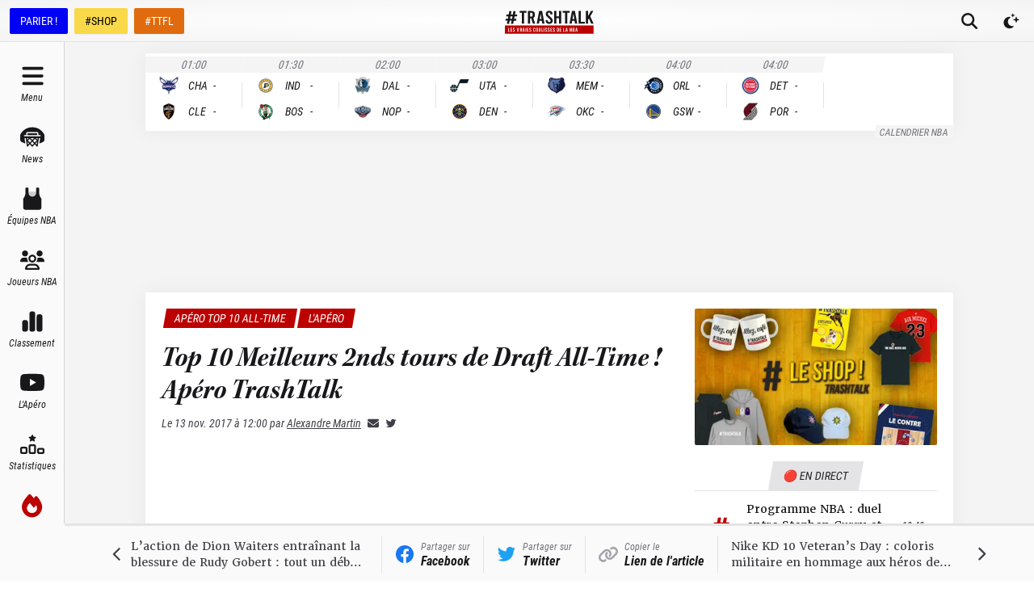

--- FILE ---
content_type: text/html; charset=utf-8
request_url: https://trashtalk.co/2017/11/13/top-10-meilleurs-seconds-tours-de-draft-all-time-apero-trashtalk/
body_size: 63950
content:
<!DOCTYPE html><html lang="fr"><head><meta charSet="utf-8"/><meta name="viewport" content="width=device-width,initial-scale=1,viewport-fit=cover"/><meta name="apple-mobile-web-app-status-bar-style" content="black-translucent"/><meta name="apple-mobile-web-app-capable" content="yes"/><script>
          var getPlatform = () => {
            if (window.navigator.userAgent.includes('MedianAndroid')) {
              return "android"
            }
            if (window.navigator.userAgent.includes('MedianIOS')) {
              return "ios"
            }
            return "web"
          }
          window._taboola = window._taboola || [];

          var getLoader = () => {
            switch (getPlatform()) {
              case "web":
                return '//cdn.taboola.com/libtrc/trashtalk-/loader.js'
              case "ios":
                return '//cdn.taboola.com/libtrc/trashtalkappios/loader.js'
              case "android":
                return '//cdn.taboola.com/libtrc/trashtalkappandroid/loader.js'
            }
          }

          !function (e, f, u, i) {
          if (!document.getElementById(i)){
          e.async = 1;
          e.src = u;
          e.id = i;
          f.parentNode.insertBefore(e, f);
          }
          }(document.createElement('script'),document.getElementsByTagName('script')[0], getLoader(),'tb_loader_script');
          if(window.performance && typeof window.performance.mark == 'function')
          {window.performance.mark('tbl_ic');}
        </script><meta name="robots" content="index, follow, max-image-preview:large, max-snippet:-1, max-video-preview:-1"/><meta name="description" content="Décidément, ces lundi habillés d&#x27;un sympathique Top 10 à l&#x27;heure du déjeuner c&#x27;est vraiment chouette, et ça fait désormais partie de nos habitudes."/><link rel="canonical" href="https://trashtalk.co/2017/11/13/top-10-meilleurs-seconds-tours-de-draft-all-time-apero-trashtalk/"/><meta property="og:locale" content="fr_FR"/><meta property="og:type" content="article"/><meta property="og:title" content="Top 10 Meilleurs 2nds tours de Draft All-Time ! Apéro TrashTalk"/><meta property="og:description" content="Décidément, ces lundi habillés d&#x27;un sympathique Top 10 à l&#x27;heure du déjeuner c&#x27;est vraiment chouette, et ça fait désormais partie de nos habitudes."/><meta property="og:url" content="https://trashtalk.co/2017/11/13/top-10-meilleurs-seconds-tours-de-draft-all-time-apero-trashtalk/"/><meta property="og:site_name" content="TrashTalk"/><meta property="article:publisher" content="https://www.facebook.com/trashtalk.fr"/><meta property="article:author" content="https://www.facebook.com/alex.martin.944"/><meta property="article:published_time" content="2017-11-13T11:00:05+00:00"/><meta property="article:modified_time" content="2021-10-19T09:30:16+00:00"/><meta property="og:image" content="https://redac.trashtalk.co/wp-content/uploads/2017/11/Top-10-2nd-tour-de-Draft.jpg"/><meta property="og:image:width" content="888"/><meta property="og:image:height" content="501"/><meta property="og:image:type" content="image/jpeg"/><meta name="author" content="Alexandre Martin"/><meta name="twitter:card" content="summary_large_image"/><meta name="twitter:creator" content="@https://twitter.com/ABallNeverLies"/><meta name="twitter:site" content="@TrashTalk_fr"/><meta name="twitter:label1" content="Written by"/><meta name="twitter:data1" content="Alexandre Martin"/><meta name="twitter:label2" content="Est. reading time"/><meta name="twitter:data2" content="1 minute"/><script type="application/ld+json" class="yoast-schema-graph">{"@context":"https://schema.org","@graph":[{"@type":"WebPage","@id":"https://trashtalk.co/2017/11/13/top-10-meilleurs-seconds-tours-de-draft-all-time-apero-trashtalk/","url":"https://trashtalk.co/2017/11/13/top-10-meilleurs-seconds-tours-de-draft-all-time-apero-trashtalk/","name":"Top 10 Meilleurs 2nds tours de Draft All-Time ! Apéro TrashTalk","isPartOf":{"@id":"https://trashtalk.co/#website"},"primaryImageOfPage":{"@id":"https://trashtalk.co/2017/11/13/top-10-meilleurs-seconds-tours-de-draft-all-time-apero-trashtalk/#primaryimage"},"image":{"@id":"https://trashtalk.co/2017/11/13/top-10-meilleurs-seconds-tours-de-draft-all-time-apero-trashtalk/#primaryimage"},"thumbnailUrl":"https://redac.trashtalk.co/wp-content/uploads/2017/11/Top-10-2nd-tour-de-Draft.jpg","datePublished":"2017-11-13T11:00:05+00:00","dateModified":"2021-10-19T09:30:16+00:00","author":{"@id":"https://trashtalk.co/#/schema/person/196733522d22b58a79692963bd4f9293"},"description":"Décidément, ces lundi habillés d'un sympathique Top 10 à l'heure du déjeuner c'est vraiment chouette, et ça fait désormais partie de nos habitudes.","breadcrumb":{"@id":"https://trashtalk.co/2017/11/13/top-10-meilleurs-seconds-tours-de-draft-all-time-apero-trashtalk/#breadcrumb"},"inLanguage":"fr-FR","potentialAction":[{"@type":"ReadAction","target":["https://trashtalk.co/2017/11/13/top-10-meilleurs-seconds-tours-de-draft-all-time-apero-trashtalk/"]}]},{"@type":"ImageObject","inLanguage":"fr-FR","@id":"https://trashtalk.co/2017/11/13/top-10-meilleurs-seconds-tours-de-draft-all-time-apero-trashtalk/#primaryimage","url":"https://redac.trashtalk.co/wp-content/uploads/2017/11/Top-10-2nd-tour-de-Draft.jpg","contentUrl":"https://redac.trashtalk.co/wp-content/uploads/2017/11/Top-10-2nd-tour-de-Draft.jpg","width":888,"height":501,"caption":"Top 10 - Apéro TrashTalk"},{"@type":"BreadcrumbList","@id":"https://trashtalk.co/2017/11/13/top-10-meilleurs-seconds-tours-de-draft-all-time-apero-trashtalk/#breadcrumb","itemListElement":[{"@type":"ListItem","position":1,"name":"Home","item":"https://trashtalk.co/"},{"@type":"ListItem","position":2,"name":"Top 10 Meilleurs 2nds tours de Draft All-Time ! Apéro TrashTalk"}]},{"@type":"WebSite","@id":"https://trashtalk.co/#website","url":"https://trashtalk.co/","name":"TrashTalk","description":"Les vraies coulisses de la NBA","potentialAction":[{"@type":"SearchAction","target":{"@type":"EntryPoint","urlTemplate":"https://trashtalk.co/?s={search_term_string}"},"query-input":{"@type":"PropertyValueSpecification","valueRequired":true,"valueName":"search_term_string"}}],"inLanguage":"fr-FR"},{"@type":"Person","@id":"https://trashtalk.co/#/schema/person/196733522d22b58a79692963bd4f9293","name":"Alexandre Martin","image":{"@type":"ImageObject","inLanguage":"fr-FR","@id":"https://trashtalk.co/#/schema/person/image/","url":"https://secure.gravatar.com/avatar/6ce5afb135850924d955e5307ea4be376cb998f6c40ea3ad38fbec731b682187?s=96&r=g","contentUrl":"https://secure.gravatar.com/avatar/6ce5afb135850924d955e5307ea4be376cb998f6c40ea3ad38fbec731b682187?s=96&r=g","caption":"Alexandre Martin"},"description":"Grand adorateur du jeu rapide sans concession, des shoots en première intention et des pick and roll à répétition.","sameAs":["https://www.facebook.com/alex.martin.944","https://x.com/https://twitter.com/ABallNeverLies","https://www.youtube.com/channel/UCANaa23W9dzac8iL_fGGfPw"],"url":"https://trashtalk.co/author/alexandre/"}]}</script><title>Top 10 Meilleurs 2nds tours de Draft All-Time ! Apéro TrashTalk</title><meta name="next-head-count" content="32"/><link rel="apple-touch-icon" sizes="180x180" href="/apple-touch-icon.png"/><link rel="icon" type="image/png" sizes="32x32" href="/favicon-32x32.png"/><link rel="icon" type="image/png" sizes="16x16" href="/favicon-16x16.png"/><link rel="manifest" href="/site.webmanifest"/><link rel="mask-icon" href="/safari-pinned-tab.svg" color="#18181b"/><meta name="msapplication-TileColor" content="#18181b"/><meta name="theme-color" content="#18181b"/><link rel="alternate" type="application/rss+xml" title="TrashTalk News" href="https://trashtalk.co/feed/"/><script type="text/javascript" src="https://choices.consentframework.com/js/pa/22595/c/3fPrp/stub"></script><script type="text/javascript" src="https://choices.consentframework.com/js/pa/22595/c/3fPrp/cmp" async=""></script><link rel="preconnect" href="https://use.typekit.net" crossorigin /><link rel="preload" href="/_next/static/css/0a59658a5dce1069.css" as="style"/><link rel="stylesheet" href="/_next/static/css/0a59658a5dce1069.css" data-n-g=""/><link rel="preload" href="/_next/static/css/afd0a0d37dbfc1e7.css" as="style"/><link rel="stylesheet" href="/_next/static/css/afd0a0d37dbfc1e7.css" data-n-p=""/><noscript data-n-css=""></noscript><script defer="" nomodule="" src="/_next/static/chunks/polyfills-c67a75d1b6f99dc8.js"></script><script src="/_next/static/chunks/webpack-192229ee5f2d45fd.js" defer=""></script><script src="/_next/static/chunks/framework-3671d8951bf44e4e.js" defer=""></script><script src="/_next/static/chunks/main-32d57c40dfa8df52.js" defer=""></script><script src="/_next/static/chunks/pages/_app-40cb7f47888994fa.js" defer=""></script><script src="/_next/static/chunks/1bfc9850-ecd3ce87c7555e18.js" defer=""></script><script src="/_next/static/chunks/1160-7942669cad8fd671.js" defer=""></script><script src="/_next/static/chunks/8015-5eec97cc12e276ce.js" defer=""></script><script src="/_next/static/chunks/7497-78857b205c72f5f5.js" defer=""></script><script src="/_next/static/chunks/9904-78cd952b822f1d40.js" defer=""></script><script src="/_next/static/chunks/2751-aa8d402ff760bdc6.js" defer=""></script><script src="/_next/static/chunks/9676-a7d5f8dc9fdf129f.js" defer=""></script><script src="/_next/static/chunks/749-c71f006382f4d94e.js" defer=""></script><script src="/_next/static/chunks/pages/%5Byear%5D/%5Bmonth%5D/%5Bday%5D/%5BpostSlug%5D-93df1ce9d51c34b3.js" defer=""></script><script src="/_next/static/TWMNbTdT4k0D8jwLbWJ2M/_buildManifest.js" defer=""></script><script src="/_next/static/TWMNbTdT4k0D8jwLbWJ2M/_ssgManifest.js" defer=""></script><style data-href="https://use.typekit.net/igc5sgp.css">@import url("https://p.typekit.net/p.css?s=1&k=igc5sgp&ht=tk&f=15759.15760.15761.22737.22738.22740.18047.26837.26838.26839.26840.26841.26842&a=131341991&app=typekit&e=css");@font-face{font-family:"merriweather";src:url("https://use.typekit.net/af/6f8ff4/00000000000000007735a0e6/30/l?primer=2a7e8ded45b9c85ef8bf3a81ec5161f2a5e3188664ed213562009bfd13ab1ecb&fvd=n7&v=3") format("woff2"),url("https://use.typekit.net/af/6f8ff4/00000000000000007735a0e6/30/d?primer=2a7e8ded45b9c85ef8bf3a81ec5161f2a5e3188664ed213562009bfd13ab1ecb&fvd=n7&v=3") format("woff"),url("https://use.typekit.net/af/6f8ff4/00000000000000007735a0e6/30/a?primer=2a7e8ded45b9c85ef8bf3a81ec5161f2a5e3188664ed213562009bfd13ab1ecb&fvd=n7&v=3") format("opentype");font-display:swap;font-style:normal;font-weight:700;font-stretch:normal}@font-face{font-family:"merriweather";src:url("https://use.typekit.net/af/51b3f1/00000000000000007735a0ea/30/l?primer=2a7e8ded45b9c85ef8bf3a81ec5161f2a5e3188664ed213562009bfd13ab1ecb&fvd=n4&v=3") format("woff2"),url("https://use.typekit.net/af/51b3f1/00000000000000007735a0ea/30/d?primer=2a7e8ded45b9c85ef8bf3a81ec5161f2a5e3188664ed213562009bfd13ab1ecb&fvd=n4&v=3") format("woff"),url("https://use.typekit.net/af/51b3f1/00000000000000007735a0ea/30/a?primer=2a7e8ded45b9c85ef8bf3a81ec5161f2a5e3188664ed213562009bfd13ab1ecb&fvd=n4&v=3") format("opentype");font-display:swap;font-style:normal;font-weight:400;font-stretch:normal}@font-face{font-family:"merriweather";src:url("https://use.typekit.net/af/58214a/00000000000000007735a0ef/30/l?primer=2a7e8ded45b9c85ef8bf3a81ec5161f2a5e3188664ed213562009bfd13ab1ecb&fvd=n3&v=3") format("woff2"),url("https://use.typekit.net/af/58214a/00000000000000007735a0ef/30/d?primer=2a7e8ded45b9c85ef8bf3a81ec5161f2a5e3188664ed213562009bfd13ab1ecb&fvd=n3&v=3") format("woff"),url("https://use.typekit.net/af/58214a/00000000000000007735a0ef/30/a?primer=2a7e8ded45b9c85ef8bf3a81ec5161f2a5e3188664ed213562009bfd13ab1ecb&fvd=n3&v=3") format("opentype");font-display:swap;font-style:normal;font-weight:300;font-stretch:normal}@font-face{font-family:"merriweather";src:url("https://use.typekit.net/af/3c9d92/00000000000000007735a0f5/30/l?primer=2a7e8ded45b9c85ef8bf3a81ec5161f2a5e3188664ed213562009bfd13ab1ecb&fvd=i4&v=3") format("woff2"),url("https://use.typekit.net/af/3c9d92/00000000000000007735a0f5/30/d?primer=2a7e8ded45b9c85ef8bf3a81ec5161f2a5e3188664ed213562009bfd13ab1ecb&fvd=i4&v=3") format("woff"),url("https://use.typekit.net/af/3c9d92/00000000000000007735a0f5/30/a?primer=2a7e8ded45b9c85ef8bf3a81ec5161f2a5e3188664ed213562009bfd13ab1ecb&fvd=i4&v=3") format("opentype");font-display:swap;font-style:italic;font-weight:400;font-stretch:normal}@font-face{font-family:"merriweather";src:url("https://use.typekit.net/af/cd7337/00000000000000007735a0f9/30/l?primer=2a7e8ded45b9c85ef8bf3a81ec5161f2a5e3188664ed213562009bfd13ab1ecb&fvd=i3&v=3") format("woff2"),url("https://use.typekit.net/af/cd7337/00000000000000007735a0f9/30/d?primer=2a7e8ded45b9c85ef8bf3a81ec5161f2a5e3188664ed213562009bfd13ab1ecb&fvd=i3&v=3") format("woff"),url("https://use.typekit.net/af/cd7337/00000000000000007735a0f9/30/a?primer=2a7e8ded45b9c85ef8bf3a81ec5161f2a5e3188664ed213562009bfd13ab1ecb&fvd=i3&v=3") format("opentype");font-display:swap;font-style:italic;font-weight:300;font-stretch:normal}@font-face{font-family:"merriweather";src:url("https://use.typekit.net/af/b8efd9/00000000000000007735a101/30/l?primer=2a7e8ded45b9c85ef8bf3a81ec5161f2a5e3188664ed213562009bfd13ab1ecb&fvd=i7&v=3") format("woff2"),url("https://use.typekit.net/af/b8efd9/00000000000000007735a101/30/d?primer=2a7e8ded45b9c85ef8bf3a81ec5161f2a5e3188664ed213562009bfd13ab1ecb&fvd=i7&v=3") format("woff"),url("https://use.typekit.net/af/b8efd9/00000000000000007735a101/30/a?primer=2a7e8ded45b9c85ef8bf3a81ec5161f2a5e3188664ed213562009bfd13ab1ecb&fvd=i7&v=3") format("opentype");font-display:swap;font-style:italic;font-weight:700;font-stretch:normal}@font-face{font-family:"kepler-std-semicondensed-sub";src:url("https://use.typekit.net/af/b326d1/000000000000000000012f9d/27/l?primer=2a7e8ded45b9c85ef8bf3a81ec5161f2a5e3188664ed213562009bfd13ab1ecb&fvd=i7&v=3") format("woff2"),url("https://use.typekit.net/af/b326d1/000000000000000000012f9d/27/d?primer=2a7e8ded45b9c85ef8bf3a81ec5161f2a5e3188664ed213562009bfd13ab1ecb&fvd=i7&v=3") format("woff"),url("https://use.typekit.net/af/b326d1/000000000000000000012f9d/27/a?primer=2a7e8ded45b9c85ef8bf3a81ec5161f2a5e3188664ed213562009bfd13ab1ecb&fvd=i7&v=3") format("opentype");font-display:swap;font-style:italic;font-weight:700;font-stretch:normal}@font-face{font-family:"roboto-condensed";src:url("https://use.typekit.net/af/fa4f64/00000000000000007735a087/30/l?primer=2a7e8ded45b9c85ef8bf3a81ec5161f2a5e3188664ed213562009bfd13ab1ecb&fvd=i3&v=3") format("woff2"),url("https://use.typekit.net/af/fa4f64/00000000000000007735a087/30/d?primer=2a7e8ded45b9c85ef8bf3a81ec5161f2a5e3188664ed213562009bfd13ab1ecb&fvd=i3&v=3") format("woff"),url("https://use.typekit.net/af/fa4f64/00000000000000007735a087/30/a?primer=2a7e8ded45b9c85ef8bf3a81ec5161f2a5e3188664ed213562009bfd13ab1ecb&fvd=i3&v=3") format("opentype");font-display:swap;font-style:italic;font-weight:300;font-stretch:normal}@font-face{font-family:"roboto-condensed";src:url("https://use.typekit.net/af/65ad6b/00000000000000007735a09c/30/l?primer=2a7e8ded45b9c85ef8bf3a81ec5161f2a5e3188664ed213562009bfd13ab1ecb&fvd=n3&v=3") format("woff2"),url("https://use.typekit.net/af/65ad6b/00000000000000007735a09c/30/d?primer=2a7e8ded45b9c85ef8bf3a81ec5161f2a5e3188664ed213562009bfd13ab1ecb&fvd=n3&v=3") format("woff"),url("https://use.typekit.net/af/65ad6b/00000000000000007735a09c/30/a?primer=2a7e8ded45b9c85ef8bf3a81ec5161f2a5e3188664ed213562009bfd13ab1ecb&fvd=n3&v=3") format("opentype");font-display:swap;font-style:normal;font-weight:300;font-stretch:normal}@font-face{font-family:"roboto-condensed";src:url("https://use.typekit.net/af/2876c8/00000000000000007735a08c/30/l?primer=2a7e8ded45b9c85ef8bf3a81ec5161f2a5e3188664ed213562009bfd13ab1ecb&fvd=i4&v=3") format("woff2"),url("https://use.typekit.net/af/2876c8/00000000000000007735a08c/30/d?primer=2a7e8ded45b9c85ef8bf3a81ec5161f2a5e3188664ed213562009bfd13ab1ecb&fvd=i4&v=3") format("woff"),url("https://use.typekit.net/af/2876c8/00000000000000007735a08c/30/a?primer=2a7e8ded45b9c85ef8bf3a81ec5161f2a5e3188664ed213562009bfd13ab1ecb&fvd=i4&v=3") format("opentype");font-display:swap;font-style:italic;font-weight:400;font-stretch:normal}@font-face{font-family:"roboto-condensed";src:url("https://use.typekit.net/af/ea559d/00000000000000007735a08d/30/l?primer=2a7e8ded45b9c85ef8bf3a81ec5161f2a5e3188664ed213562009bfd13ab1ecb&fvd=n4&v=3") format("woff2"),url("https://use.typekit.net/af/ea559d/00000000000000007735a08d/30/d?primer=2a7e8ded45b9c85ef8bf3a81ec5161f2a5e3188664ed213562009bfd13ab1ecb&fvd=n4&v=3") format("woff"),url("https://use.typekit.net/af/ea559d/00000000000000007735a08d/30/a?primer=2a7e8ded45b9c85ef8bf3a81ec5161f2a5e3188664ed213562009bfd13ab1ecb&fvd=n4&v=3") format("opentype");font-display:swap;font-style:normal;font-weight:400;font-stretch:normal}@font-face{font-family:"roboto-condensed";src:url("https://use.typekit.net/af/3eafcb/00000000000000007735a092/30/l?primer=2a7e8ded45b9c85ef8bf3a81ec5161f2a5e3188664ed213562009bfd13ab1ecb&fvd=i7&v=3") format("woff2"),url("https://use.typekit.net/af/3eafcb/00000000000000007735a092/30/d?primer=2a7e8ded45b9c85ef8bf3a81ec5161f2a5e3188664ed213562009bfd13ab1ecb&fvd=i7&v=3") format("woff"),url("https://use.typekit.net/af/3eafcb/00000000000000007735a092/30/a?primer=2a7e8ded45b9c85ef8bf3a81ec5161f2a5e3188664ed213562009bfd13ab1ecb&fvd=i7&v=3") format("opentype");font-display:swap;font-style:italic;font-weight:700;font-stretch:normal}@font-face{font-family:"roboto-condensed";src:url("https://use.typekit.net/af/386c0d/00000000000000007735a09d/30/l?primer=2a7e8ded45b9c85ef8bf3a81ec5161f2a5e3188664ed213562009bfd13ab1ecb&fvd=n7&v=3") format("woff2"),url("https://use.typekit.net/af/386c0d/00000000000000007735a09d/30/d?primer=2a7e8ded45b9c85ef8bf3a81ec5161f2a5e3188664ed213562009bfd13ab1ecb&fvd=n7&v=3") format("woff"),url("https://use.typekit.net/af/386c0d/00000000000000007735a09d/30/a?primer=2a7e8ded45b9c85ef8bf3a81ec5161f2a5e3188664ed213562009bfd13ab1ecb&fvd=n7&v=3") format("opentype");font-display:swap;font-style:normal;font-weight:700;font-stretch:normal}.tk-merriweather{font-family:"merriweather",serif}.tk-kepler-std-semicondensed-sub{font-family:"kepler-std-semicondensed-sub",serif}.tk-roboto-condensed{font-family:"roboto-condensed",sans-serif}</style></head><body><div id="__next"> <script>!function(){try{var d=document.documentElement,c=d.classList;c.remove('light','dark');var e=localStorage.getItem('theme');if('system'===e||(!e&&true)){var t='(prefers-color-scheme: dark)',m=window.matchMedia(t);if(m.media!==t||m.matches){d.style.colorScheme = 'dark';c.add('dark')}else{d.style.colorScheme = 'light';c.add('light')}}else if(e){c.add(e|| '')}if(e==='light'||e==='dark')d.style.colorScheme=e}catch(e){}}()</script><style>
    #nprogress {
      pointer-events: none;
    }
    #nprogress .bar {
      background: #000;
      position: fixed;
      z-index: 9999;
      top: 0;
      left: 0;
      width: 100%;
      height: 3px;
    }
    #nprogress .peg {
      display: block;
      position: absolute;
      right: 0px;
      width: 100px;
      height: 100%;
      box-shadow: 0 0 10px #000, 0 0 5px #000;
      opacity: 1;
      -webkit-transform: rotate(3deg) translate(0px, -4px);
      -ms-transform: rotate(3deg) translate(0px, -4px);
      transform: rotate(3deg) translate(0px, -4px);
    }
    #nprogress .spinner {
      display: block;
      position: fixed;
      z-index: 1031;
      top: 15px;
      right: 15px;
    }
    #nprogress .spinner-icon {
      width: 18px;
      height: 18px;
      box-sizing: border-box;
      border: solid 2px transparent;
      border-top-color: #000;
      border-left-color: #000;
      border-radius: 50%;
      -webkit-animation: nprogresss-spinner 400ms linear infinite;
      animation: nprogress-spinner 400ms linear infinite;
    }
    .nprogress-custom-parent {
      overflow: hidden;
      position: relative;
    }
    .nprogress-custom-parent #nprogress .spinner,
    .nprogress-custom-parent #nprogress .bar {
      position: absolute;
    }
    @-webkit-keyframes nprogress-spinner {
      0% {
        -webkit-transform: rotate(0deg);
      }
      100% {
        -webkit-transform: rotate(360deg);
      }
    }
    @keyframes nprogress-spinner {
      0% {
        transform: rotate(0deg);
      }
      100% {
        transform: rotate(360deg);
      }
    }
  </style><div class="flex min-h-screen flex-col"><div class="fixed left-0 right-0 top-0 z-50 h-0 bg-gray-900 pt-safe"></div><div id="top-bar" class="fixed left-0 right-0 z-40 flex h-[var(--topbar-height)] flex-col bg-white transition-transform duration-700 pt-safe dark:bg-gray-900 md:translate-y-0"><div class="mt-[3px] flex flex-1 items-center border-b border-b-gray-200 bg-gradient-radial from-white to-gray-100 px-1 dark:border-b-gray-700  dark:from-gray-900 dark:to-gray-800 md:mt-0"><div class="hidden space-x-2 px-2 md:flex"><a href="https://ad.doubleclick.net/ddm/trackclk/N30402.3066545TRASHTALK/B25186984.349022542;dc_trk_aid=540423061;dc_trk_cid=180228252;dc_lat=;dc_rdid=;tag_for_child_directed_treatment=;tfua=;ltd=" target="_blank" rel="noreferrer nofollow" class="inline-flex h-8 items-center rounded-sm border border-transparent bg-[#0000F5] px-3 font-sans text-sm font-medium leading-4 text-white shadow-sm focus-visible:outline-none focus-visible:ring-2 focus-visible:ring-gray-900 focus-visible:ring-offset-2">PARIER !</a><a href="https://www.trashtalk.shop/?utm_source=TrashTalk&amp;utm_medium=bouton-desktop" target="_blank" rel="noreferrer" class="inline-flex h-8 items-center rounded-sm border border-transparent bg-[#F9D94A] px-3 font-sans text-sm font-medium leading-4 text-black shadow-sm focus-visible:outline-none focus-visible:ring-2 focus-visible:ring-gray-900 focus-visible:ring-offset-2">#SHOP</a><a href="https://fantasy.trashtalk.co/login/?utm_source=TrashTalk&amp;utm_medium=bouton-desktop" target="_blank" rel="noreferrer" class="inline-flex h-8 items-center rounded-sm border border-transparent bg-[#E06B0E] px-3 font-sans text-sm font-medium leading-4 text-white shadow-sm focus-visible:outline-none focus-visible:ring-2 focus-visible:ring-gray-900 focus-visible:ring-offset-2">#TTFL</a></div><div class="absolute bottom-0.5 left-1/2 flex flex-1 -translate-x-1/2 items-center justify-center md:pl-[var(--navbar-desktop-width)]"><a class="rounded-sm px-4 py-2 outline-none ring-gray-500 transition focus-visible:ring-1" href="/"><svg fill="none" viewBox="0 0 656 176" class="w-[6.875rem]"><title>TrashTalk Actu NBA &amp; Basket au quotidien</title><path d="M108.138 17.037h17.74v81.87h16.375v-81.87h17.739V3.392h-51.854v13.645zm109.992 31.51c1.952-3.346 2.927-7.192 2.927-11.537V26.179c0-6.911-2.312-12.437-6.935-16.579-4.624-4.141-10.841-6.21-18.651-6.208h-25.586v95.514h16.375V59.677h8.468l11.858 39.23h16.934l-13.703-42.488a20.424 20.424 0 008.313-7.873zm-13.448-11.68c0 2.808-.87 4.98-2.609 6.518-1.74 1.537-4.197 2.306-7.369 2.306h-8.444V17.037h8.444c3.172 0 5.629.77 7.369 2.31 1.739 1.539 2.609 3.716 2.609 6.532v10.987zm48.344-33.475l-17.815 95.514h16.28l3.534-21.15h17.508l3.534 21.15h16.587L274.839 3.392h-21.813zm4.155 60.379l6.598-39.94 6.598 39.93-13.196.01zm75.574-18.326c-5.849-5.198-9.801-9.187-11.855-11.966-2.053-2.78-3.077-5.675-3.07-8.689 0-3.008.77-5.288 2.31-6.84 1.539-1.55 3.743-2.319 6.611-2.305 2.873 0 5.08.957 6.622 2.872 1.542 1.915 2.312 4.69 2.309 8.327v2.841l15.693-1.5v-2.521c0-7.205-2.207-12.95-6.622-17.234-4.414-4.284-10.469-6.428-18.166-6.43-7.7 0-13.757 2.12-18.169 6.362-4.412 4.241-6.619 9.966-6.622 17.175a26.165 26.165 0 004.391 14.635c2.925 4.468 8.39 10.076 16.395 16.824 5.952 5.003 9.932 8.924 11.94 11.762 2.009 2.838 3.009 5.802 3.002 8.893 0 2.824-.949 5.058-2.848 6.7-1.899 1.641-4.44 2.462-7.621 2.462-3.287 0-5.853-1.002-7.7-3.008-1.847-2.006-2.772-4.745-2.777-8.218V71.93l-15.693 1.505v3.472c0 4.56 1.103 8.618 3.31 12.175a22.593 22.593 0 009.313 8.34c4.003 2.006 8.571 3.009 13.704 3.009 5.133 0 9.701-1.003 13.703-3.009a22.601 22.601 0 009.314-8.343c2.206-3.56 3.309-7.618 3.309-12.175.03-5.1-1.5-10.088-4.387-14.293-2.92-4.328-8.386-10.05-16.396-17.166zm67.404-1.8h-19.445V3.391h-16.375v95.514h16.375V57.29h19.445v41.617h16.375V3.392h-16.375v40.252zm78.805-40.253h-51.855v13.645h17.74v81.87h16.375v-81.87h17.74V3.392zm16.122 0l-17.818 95.514h16.283l3.534-21.15h17.508l3.534 21.15h16.587L516.899 3.392h-21.813zm4.155 60.379l6.598-39.912 6.594 39.929-13.192-.017zm61.598-60.38h-16.375v95.515h45.372V85.261h-28.997V3.391zm69.44 40.526l23.01-40.525h-17.603l-21.629 38.751V3.392h-16.375v95.514h16.375v-28.79l6.178-10.507 17.15 39.297h17.61l-24.716-54.989zM88.795 43.911l2.07-13.986H74.437L79.042 4H62.99L57.99 29.925H44.05L48.915 4h-16.31l-4.472 25.925H11.951l-2.59 13.986h15.724L22.05 62.673l-16.505-.13-2.098 13.775 15.597.263-4.192 22.933h16.334l3.954-23.196h14.369l-4.483 23.196h16.211l4.227-22.855h16.907l2.334-13.986H68.186l3.702-18.762h16.907zM52.531 62.673H37.586l3.834-18.762h14.4L52.53 62.673z" fill="currentColor"></path><path d="M655 113H0v62.084h655V113z" class="fill-brand-700"></path><path d="M23.11 130.029h4.489v25.414h8.006v4.236H23.11v-29.65zM41.07 130.029h12.75v4.237h-8.26v8.248h6.567v4.23H45.56v8.681h8.26v4.237H41.07v-29.633zM62.037 159.161a6.535 6.535 0 01-2.562-2.586 7.676 7.676 0 01-.91-3.769v-1.058l4.318-.467v1.102c-.05.91.22 1.809.765 2.541a2.591 2.591 0 002.118.931 2.868 2.868 0 002.095-.76 2.755 2.755 0 00.784-2.078 5.119 5.119 0 00-.825-2.753c-.55-.873-1.645-2.087-3.282-3.643-2.204-2.088-3.708-3.824-4.513-5.209a8.84 8.84 0 01-1.205-4.533c0-2.227.606-3.998 1.819-5.315 1.212-1.317 2.879-1.973 5-1.968 2.116 0 3.782.663 4.999 1.988 1.216 1.326 1.824 3.106 1.821 5.339v.761l-4.322.467v-.846c0-1.137-.212-1.999-.635-2.586a2.102 2.102 0 00-1.821-.887 2.302 2.302 0 00-1.822.72c-.423.478-.634 1.183-.634 2.115.007.962.302 1.899.846 2.692.566.859 1.653 2.094 3.26 3.704 2.205 2.204 3.71 3.977 4.514 5.318a8.426 8.426 0 011.204 4.435 7.709 7.709 0 01-.907 3.769 6.558 6.558 0 01-2.548 2.576 8.103 8.103 0 01-7.54 0h-.017zM103.708 130.029l-4.912 29.65h-6.004l-4.916-29.65h4.575l3.387 23.295 3.391-23.295h4.479zM121.509 159.669l-3.261-12.243h-2.33v12.243h-4.49v-29.64h7.031c2.145 0 3.851.642 5.118 1.927 1.266 1.285 1.902 3.001 1.907 5.148v3.261a7.779 7.779 0 01-.805 3.599 6.019 6.019 0 01-2.286 2.456l3.752 13.259-4.636-.01zm-5.591-16.476h2.33a2.504 2.504 0 002.753-2.756v-3.429a2.5 2.5 0 00-.72-2.033 2.5 2.5 0 00-2.033-.72h-2.33v8.938zM140.402 153.102h-4.831l-.972 6.567h-4.493l4.916-29.64h6.014l4.913 29.65h-4.575l-.972-6.577zm-.594-4.311l-1.821-12.414-1.822 12.414h3.643zM151.414 130.029h4.49v29.65h-4.49v-29.65zM162.808 130.029h12.749v4.237h-8.259v8.248h6.567v4.23h-6.567v8.681h8.259v4.237h-12.749v-29.633zM183.775 159.161a6.536 6.536 0 01-2.562-2.586 7.68 7.68 0 01-.911-3.769v-1.058l4.319-.467v1.102a3.9 3.9 0 00.764 2.541 2.595 2.595 0 002.119.931 2.869 2.869 0 002.095-.76 2.764 2.764 0 00.784-2.078 5.119 5.119 0 00-.825-2.753c-.551-.873-1.645-2.087-3.282-3.643-2.204-2.088-3.708-3.824-4.514-5.209a8.845 8.845 0 01-1.207-4.533c0-2.227.607-3.998 1.822-5.315 1.214-1.317 2.881-1.973 5.001-1.968 2.115 0 3.781.663 4.998 1.988 1.216 1.326 1.824 3.106 1.821 5.339v.761l-4.322.467v-.846c0-1.137-.212-1.999-.635-2.586a2.104 2.104 0 00-1.821-.887 2.302 2.302 0 00-1.822.72c-.423.478-.635 1.183-.635 2.115.008.962.303 1.899.846 2.692.567.859 1.654 2.094 3.262 3.704 2.204 2.204 3.708 3.977 4.513 5.318a8.455 8.455 0 011.204 4.435 7.673 7.673 0 01-.91 3.769 6.536 6.536 0 01-2.562 2.586 8.095 8.095 0 01-7.54 0v-.01zM211.476 158.144c-1.296-1.298-1.945-2.993-1.948-5.083v-16.435c0-2.09.65-3.784 1.948-5.083 1.299-1.298 2.993-1.947 5.083-1.947 2.09 0 3.785.649 5.083 1.947 1.299 1.299 1.949 2.993 1.952 5.083v3.473h-4.408v-3.473a2.836 2.836 0 00-.72-2.047 2.666 2.666 0 00-3.728 0 2.85 2.85 0 00-.72 2.047v16.435a2.85 2.85 0 00.72 2.047 2.663 2.663 0 003.728 0c.502-.56.761-1.296.72-2.047v-4.236h4.408v4.236c0 2.088-.651 3.782-1.952 5.083-1.3 1.301-2.995 1.95-5.083 1.948-2.087 0-3.782-.649-5.083-1.948zM231.471 158.12c-1.328-1.31-1.992-3.039-1.992-5.188v-16.18c0-2.144.664-3.874 1.992-5.188 1.328-1.315 3.064-1.971 5.209-1.968 2.147 0 3.885.656 5.213 1.968 1.328 1.312 1.991 3.042 1.989 5.188v16.18c0 2.149-.663 3.878-1.989 5.188-1.326 1.31-3.064 1.967-5.213 1.972-2.145 0-3.881-.657-5.209-1.972zm7.201-3.025c.513-.6.772-1.376.72-2.163v-16.18a3.016 3.016 0 00-.72-2.159 2.983 2.983 0 00-3.981 0 3.02 3.02 0 00-.72 2.159v16.18a3.027 3.027 0 00.72 2.163 2.99 2.99 0 003.981 0zM252.185 158.165c-1.301-1.287-1.951-2.961-1.951-5.022v-23.114h4.493v23.125a2.723 2.723 0 00.699 1.992 2.61 2.61 0 003.599 0 2.73 2.73 0 00.7-1.992v-23.125h4.404v23.125c0 2.065-.636 3.738-1.907 5.021-1.272 1.283-2.938 1.922-4.998 1.917-2.061 0-3.74-.642-5.039-1.927zM270.87 130.029h4.489v25.414h8.007v4.236H270.87v-29.65zM286.832 130.029h4.507v29.65h-4.507v-29.65zM300.682 159.161a6.555 6.555 0 01-2.562-2.586 7.679 7.679 0 01-.91-3.769v-1.058l4.322-.467v1.102c-.052.91.217 1.809.761 2.541a2.584 2.584 0 002.118.931 2.876 2.876 0 002.098-.76 2.763 2.763 0 00.781-2.078 5.08 5.08 0 00-.825-2.753c-.55-.873-1.644-2.087-3.282-3.643-2.204-2.088-3.707-3.824-4.51-5.209a8.848 8.848 0 01-1.194-4.533c0-2.227.607-3.998 1.822-5.315 1.214-1.317 2.881-1.973 5.001-1.968 2.117 0 3.783.663 4.998 1.988 1.214 1.326 1.822 3.106 1.822 5.339v.761l-4.323.467v-.846c0-1.137-.211-1.999-.634-2.586a2.1 2.1 0 00-1.822-.887 2.31 2.31 0 00-1.822.72c-.423.478-.634 1.183-.634 2.115.009.961.304 1.898.846 2.692.566.859 1.653 2.094 3.261 3.704 2.204 2.204 3.708 3.977 4.513 5.318a8.426 8.426 0 011.208 4.435 7.671 7.671 0 01-.931 3.759 6.555 6.555 0 01-2.562 2.586 8.112 8.112 0 01-7.543 0h.003zM319.957 159.161a6.517 6.517 0 01-2.562-2.586 7.653 7.653 0 01-.911-3.769v-1.058l4.319-.467v1.102a3.9 3.9 0 00.764 2.541 2.589 2.589 0 002.116.931 2.873 2.873 0 002.098-.76 2.764 2.764 0 00.784-2.078 5.119 5.119 0 00-.825-2.753c-.553-.873-1.648-2.087-3.286-3.643-2.201-2.088-3.704-3.824-4.51-5.209a8.845 8.845 0 01-1.207-4.533c0-2.227.607-3.998 1.822-5.315 1.214-1.317 2.88-1.973 4.997-1.968 2.118 0 3.784.663 4.998 1.988 1.215 1.326 1.822 3.106 1.822 5.339v.761l-4.319.467v-.846c0-1.137-.212-1.999-.635-2.586a2.097 2.097 0 00-1.821-.887 2.302 2.302 0 00-1.822.72c-.423.478-.638 1.184-.638 2.115.009.962.305 1.899.849 2.692.564.859 1.652 2.094 3.262 3.704 2.204 2.204 3.707 3.977 4.51 5.318a8.434 8.434 0 011.207 4.435 7.673 7.673 0 01-.91 3.769 6.542 6.542 0 01-2.559 2.576 8.102 8.102 0 01-7.539 0h-.004zM336.772 130.029h12.749v4.237h-8.259v8.248h6.567v4.23h-6.567v8.681h8.259v4.237h-12.749v-29.633zM357.739 159.161a6.536 6.536 0 01-2.562-2.586 7.68 7.68 0 01-.911-3.769v-1.058l4.323-.467v1.102c-.052.91.217 1.809.76 2.541a2.595 2.595 0 002.119.931 2.89 2.89 0 002.098-.76 2.763 2.763 0 00.781-2.078 5.08 5.08 0 00-.825-2.753c-.549-.873-1.642-2.087-3.282-3.643-2.204-2.088-3.707-3.824-4.51-5.209a8.837 8.837 0 01-1.208-4.533c0-2.227.606-3.998 1.818-5.315 1.213-1.317 2.88-1.973 5.002-1.968 2.119 0 3.785.663 4.997 1.988 1.213 1.326 1.82 3.106 1.822 5.339v.761l-4.322.467v-.846c0-1.137-.212-1.999-.635-2.586a2.104 2.104 0 00-1.821-.887 2.302 2.302 0 00-1.822.72c-.423.478-.635 1.183-.635 2.115.01.961.304 1.898.846 2.692.567.859 1.654 2.094 3.262 3.704 2.204 2.204 3.708 3.977 4.513 5.318a8.426 8.426 0 011.208 4.435 7.674 7.674 0 01-.911 3.769 6.54 6.54 0 01-2.566 2.586 8.088 8.088 0 01-7.539 0v-.01zM384.171 130.029h7.031c2.145 0 3.851.642 5.117 1.927 1.267 1.285 1.902 3.001 1.904 5.148v15.5c0 2.147-.635 3.863-1.904 5.148-1.269 1.285-2.974 1.927-5.117 1.927h-7.031v-29.65zm6.823 25.414a2.514 2.514 0 002.033-.72 2.495 2.495 0 00.72-2.033v-15.682a2.5 2.5 0 00-.72-2.033 2.5 2.5 0 00-2.033-.72h-2.33v21.177l2.33.011zM404.715 130.029h12.749v4.237h-8.26v8.248h6.567v4.23h-6.567v8.681h8.26v4.237h-12.749v-29.633zM431.147 130.029h4.496v25.414h8.007v4.236h-12.496l-.007-29.65zM458.384 153.102h-4.831l-.972 6.567h-4.489l4.912-29.65h6.015l4.912 29.65h-4.575l-.972-6.567zm-.594-4.311l-1.821-12.414-1.822 12.414h3.643zM478.164 130.029h4.956l5.718 19.908v-19.908h4.408v29.65H488.5l-5.929-18.976v18.976h-4.407v-29.65zM513.81 146.58a7.032 7.032 0 01.866 3.599v2.415c0 2.147-.635 3.863-1.907 5.148-1.271 1.285-2.977 1.927-5.117 1.927h-7.505v-29.64h7.116c2.145 0 3.851.642 5.118 1.927 1.266 1.285 1.901 3.001 1.903 5.148v1.566c0 2.653-1.002 4.546-3.005 5.676a5.51 5.51 0 012.531 2.234zm-9.173-12.325v8.054h1.992c1.071 0 1.867-.261 2.388-.784.521-.523.781-1.319.781-2.388v-2.119a2.5 2.5 0 00-.72-2.033 2.5 2.5 0 00-2.033-.719l-2.408-.011zm5.55 15.46c0-1.073-.262-1.869-.785-2.388-.523-.518-1.319-.779-2.388-.781h-2.388v8.893h2.798c.371.039.746-.005 1.098-.129a2.499 2.499 0 001.655-2.624l.01-2.971zM530.857 153.102h-4.81l-.976 6.567h-4.489l4.912-29.65h6.011l4.913 29.65h-4.572l-.989-6.567zm-.59-4.311l-1.832-12.421-1.812 12.421h3.644z" class="fill-white"></path></svg></a></div><div class="flex flex-1 justify-between space-x-1"><a aria-label="Rechercher" class="flex h-12 w-12 items-center justify-center rounded-sm text-xl outline-none ring-gray-500 transition hover:bg-black/10 focus-visible:ring-1 md:ml-auto" href="/search/"><span class="relative inline-block w-[1em] flex-none before:opacity-0 before:content-[&#x27;.&#x27;]"><svg xmlns="http://www.w3.org/2000/svg" width="1em" height="1em" fill="currentColor" viewBox="0 0 24 24" class="absolute left-1/2 top-1/2 h-[1em] w-[1em] -translate-x-1/2 -translate-y-1/2"><g clip-path="url(#icon-search_svg__a)"><path fill="currentColor" d="M19.5 9.75c0 2.152-.698 4.14-1.875 5.752l5.934 5.939a1.502 1.502 0 0 1-2.123 2.123l-5.934-5.939A9.695 9.695 0 0 1 9.75 19.5 9.749 9.749 0 0 1 0 9.75 9.749 9.749 0 0 1 9.75 0a9.749 9.749 0 0 1 9.75 9.75ZM9.75 16.5a6.752 6.752 0 0 0 6.75-6.75A6.752 6.752 0 0 0 9.75 3 6.752 6.752 0 0 0 3 9.75a6.752 6.752 0 0 0 6.75 6.75Z"></path></g><defs><clipPath id="icon-search_svg__a"><path fill="#fff" d="M0 0h24v24H0z"></path></clipPath></defs></svg></span></a><button type="button" class="flex h-12 w-12 items-center justify-center rounded-sm text-xl outline-none ring-gray-500 transition hover:bg-black/10 focus-visible:ring-1" aria-label="Passer en mode sombre"><span class="relative inline-block w-[1em] flex-none before:opacity-0 before:content-[&#x27;.&#x27;]"><svg xmlns="http://www.w3.org/2000/svg" width="1em" height="1em" fill="currentColor" viewBox="0 0 24 25" class="absolute left-1/2 top-1/2 h-[1em] w-[1em] -translate-x-1/2 -translate-y-1/2"><path fill="currentColor" d="m13.35 4.65.516 1.81c.046.168.206.29.384.29a.4.4 0 0 0 .384-.29l.516-1.81 1.81-.516a.4.4 0 0 0 0-.769l-1.81-.515-.516-1.81a.4.4 0 0 0-.769 0l-.515 1.81-1.81.516a.4.4 0 0 0 0 .769l1.81.515Zm5.578 9.919a.596.596 0 0 0 1.144 0l.778-2.719 2.719-.778a.596.596 0 0 0 0-1.144L20.85 9.15l-.778-2.719a.596.596 0 0 0-1.144 0L18.15 9.15l-2.719.778a.596.596 0 0 0 0 1.144l2.719.778.778 2.719ZM8.991 6C4.02 6 0 10.036 0 15.01c0 4.973 4.022 9.009 8.99 9.009 2.438 0 4.646-.97 6.263-2.55a.75.75 0 0 0-.651-1.275c-.38.065-.774.103-1.177.103-3.783 0-6.853-3.075-6.853-6.872a6.882 6.882 0 0 1 3.487-5.99.75.75 0 0 0-.309-1.397 8.258 8.258 0 0 0-.764-.033L8.99 6Z"></path></svg></span></button></div></div></div><div class="h-[var(--topbar-height)]"></div><div class="fixed bottom-0 left-0 top-0 z-30 hidden w-[var(--navbar-desktop-width)] flex-col border-r border-r-gray-300 bg-gray-50 pt-14 dark:border-r-gray-700 dark:bg-gray-800 md:flex"><nav class="flex flex-col items-center py-2 pb-[var(--post-navbar-desktop-height)]"><button class="flex w-full flex-1 flex-col items-center justify-center py-3 transition hover:bg-black/5 focus-visible:bg-black/5 dark:hover:bg-white/5 dark:focus-visible:bg-white/5" type="button"><span class="text-3xl"><span class="relative inline-block w-[1em] flex-none before:opacity-0 before:content-[&#x27;.&#x27;]"><svg xmlns="http://www.w3.org/2000/svg" width="1em" height="1em" fill="currentColor" viewBox="0 0 24 24" class="absolute left-1/2 top-1/2 h-[1em] w-[1em] -translate-x-1/2 -translate-y-1/2"><path fill="currentColor" d="M2 4.5C2 3.67 2.67 3 3.498 3h17.971c.829 0 1.498.67 1.498 1.5S22.297 6 21.469 6H3.498C2.669 6 2 5.33 2 4.5ZM2 12c0-.83.67-1.5 1.498-1.5h17.971c.829 0 1.498.67 1.498 1.5s-.67 1.5-1.498 1.5H3.498C2.669 13.5 2 12.83 2 12Zm20.967 7.5c0 .83-.67 1.5-1.498 1.5H3.498C2.669 21 2 20.33 2 19.5S2.67 18 3.498 18h17.971c.829 0 1.498.67 1.498 1.5Z"></path></svg></span></span><span class="line-clamp-2 w-full text-center text-xs font-medium italic">Menu</span></button><a class="flex w-full flex-1 flex-col items-center justify-center py-3 transition hover:bg-black/5 focus-visible:bg-black/5 dark:hover:bg-white/5 dark:focus-visible:bg-white/5" href="/news/"><span class="text-3xl"><span class="relative inline-block w-[1em] flex-none before:opacity-0 before:content-[&#x27;.&#x27;]"><svg xmlns="http://www.w3.org/2000/svg" width="1em" height="1em" fill="currentColor" viewBox="0 0 24 24" class="absolute left-1/2 top-1/2 h-[1em] w-[1em] -translate-x-1/2 -translate-y-1/2"><g clip-path="url(#icon-news_svg__a)"><path fill="currentColor" d="M.255 9.012C.926 7.742 4.376 2 12 2c7.624 0 11.074 5.741 11.745 7.012.184.353.255.717.255 1.05v4.358c0 .949-.559 1.807-1.425 2.194l-3.615 1.608.773-5.422H18.52l-.27 1.886-.859 6a.6.6 0 0 1-1.034.323l-1.943-2.096-1.98 2.1a.596.596 0 0 1-.87 0l-1.98-2.1-1.946 2.096a.6.6 0 0 1-1.035-.323l-.859-6-.266-1.886H4.267l.777 5.422-3.619-1.608A2.402 2.402 0 0 1 0 14.42v-4.361c0-.334.068-.698.255-1.05v.003ZM6.69 12.8l.195 1.372 1.65-1.372H6.69Zm3.724 0-.023.019L12 14.547l1.605-1.728-.023-.019h-3.168Zm5.043 0 1.65 1.372.195-1.372h-1.845ZM7.2 6.8C6.536 6.8 6 7.336 6 8v1.8H4.2c-.33 0-.6.27-.6.6 0 .33.27.6.6.6H19.8c.33 0 .6-.27.6-.6 0-.33-.27-.6-.6-.6H18V8c0-.664-.536-1.2-1.2-1.2H7.2ZM16.8 8v1.8H7.2V8h9.6Zm-2.269 5.588-1.713 1.845 1.6 1.724 1.936-2.05-1.823-1.52Zm1.853 5.685.412-2.88-1.556 1.65 1.144 1.233v-.003ZM12 16.313l-1.598 1.722L12 19.726l1.598-1.695L12 16.314Zm-.818-.88L9.47 13.587l-1.826 1.518 1.935 2.051 1.6-1.725h.004ZM8.76 18.038l-1.556-1.65.412 2.88 1.144-1.234v.004Z"></path></g><defs><clipPath id="icon-news_svg__a"><path fill="#fff" d="M0 0h24v24H0z"></path></clipPath></defs></svg></span></span><span class="line-clamp-2 w-full text-center text-xs font-medium italic">News</span></a><a class="flex w-full flex-1 flex-col items-center justify-center py-3 transition hover:bg-black/5 focus-visible:bg-black/5 dark:hover:bg-white/5 dark:focus-visible:bg-white/5" href="/equipe-nba/"><span class="text-3xl"><span class="relative inline-block w-[1em] flex-none before:opacity-0 before:content-[&#x27;.&#x27;]"><svg xmlns="http://www.w3.org/2000/svg" width="1em" height="1em" fill="currentColor" viewBox="0 0 24 24" class="absolute left-1/2 top-1/2 h-[1em] w-[1em] -translate-x-1/2 -translate-y-1/2"><path fill="currentColor" d="M7 5h10v6H7z" opacity="0.2"></path><path fill="currentColor" d="M21 12v8.938C21 22.076 19.993 23 18.75 23H5.25C4.007 23 3 22.076 3 20.937V12c1.46-1.785 2.25-3.956 2.25-6.188V1.688c0-.38.336-.687.75-.687h1.5c.414 0 .75.308.75.688V6.5c0 1.898 1.68 3.438 3.75 3.438 2.07 0 3.75-1.54 3.75-3.438V1.687c0-.38.337-.687.75-.687H18c.414 0 .75.308.75.688v4.125c0 2.23.788 4.404 2.25 6.187Z"></path></svg></span></span><span class="line-clamp-2 w-full text-center text-xs font-medium italic">Équipes NBA</span></a><a class="flex w-full flex-1 flex-col items-center justify-center py-3 transition hover:bg-black/5 focus-visible:bg-black/5 dark:hover:bg-white/5 dark:focus-visible:bg-white/5" href="/joueur-nba/"><span class="text-3xl"><span class="relative inline-block w-[1em] flex-none before:opacity-0 before:content-[&#x27;.&#x27;]"><svg xmlns="http://www.w3.org/2000/svg" viewBox="0 0 640 512" width="1em" height="1em" fill="currentColor" class="absolute left-1/2 top-1/2 h-[1em] w-[1em] -translate-x-1/2 -translate-y-1/2"><path d="M319.9 320c57.41 0 103.1-46.56 103.1-104s-46.54-104-103.1-104c-57.41 0-103.1 46.56-103.1 104-.9 57.4 45.7 104 103.1 104zm0-160c30.85 0 55.96 25.12 55.96 56s-25.16 56-55.96 56-56-25.1-56-56 25.1-56 56-56zm192.1 0c44.18 0 80-35.82 80-80S556.2 0 512 0c-44.18 0-80 35.82-80 80s35.8 80 80 80zM369.9 352h-99.8C191.6 352 128 411.7 128 485.3c0 14.8 12.7 26.7 28.4 26.7h327.2c15.7 0 28.4-11.9 28.4-26.7 0-73.6-63.6-133.3-142.1-133.3zM178.1 464c10.47-36.76 47.36-64 91.14-64H369.9c43.77 0 80.66 27.24 91.14 64H178.1zm373.8-272h-61.84c-12.8 0-24.88 3.037-35.86 8.24.6 5.26 1.6 10.36 1.6 15.76 0 33.71-12.78 64.21-33.16 88h199.7c9.76 0 17.66-8.4 17.66-18.7 0-51.5-39.4-93.3-88.1-93.3zm-368 24c0-5.449.982-10.63 1.609-15.91C174.6 194.1 162.6 192 149.9 192H88.08C39.44 192 0 233.8 0 285.3 0 295.6 7.887 304 17.62 304h199.5c-20.42-23.8-33.22-54.3-33.22-88zM128 160c44.18 0 80-35.82 80-80S172.2 0 128 0C83.82 0 48 35.82 48 80s35.82 80 80 80z"></path></svg></span></span><span class="line-clamp-2 w-full text-center text-xs font-medium italic">Joueurs NBA</span></a><a class="flex w-full flex-1 flex-col items-center justify-center py-3 transition hover:bg-black/5 focus-visible:bg-black/5 dark:hover:bg-white/5 dark:focus-visible:bg-white/5" href="/classement-nba/"><span class="text-3xl"><span class="relative inline-block w-[1em] flex-none before:opacity-0 before:content-[&#x27;.&#x27;]"><svg xmlns="http://www.w3.org/2000/svg" width="1em" height="1em" fill="currentColor" viewBox="0 0 24 24" class="absolute left-1/2 top-1/2 h-[1em] w-[1em] -translate-x-1/2 -translate-y-1/2"><path fill="currentColor" d="M9.143 4.143c0-1.183.96-2.143 2.143-2.143h1.428c1.183 0 2.143.96 2.143 2.143v15.714c0 1.183-.96 2.143-2.143 2.143h-1.428a2.143 2.143 0 0 1-2.143-2.143V4.143ZM2 12.714c0-1.183.96-2.143 2.143-2.143H5.57c1.183 0 2.143.96 2.143 2.143v7.143c0 1.183-.96 2.143-2.143 2.143H4.143A2.143 2.143 0 0 1 2 19.857v-7.143Zm16.429-7.857h1.428C21.04 4.857 22 5.817 22 7v12.857C22 21.04 21.04 22 19.857 22H18.43a2.143 2.143 0 0 1-2.143-2.143V7c0-1.183.96-2.143 2.143-2.143Z"></path></svg></span></span><span class="line-clamp-2 w-full text-center text-xs font-medium italic">Classement</span></a><a class="flex w-full flex-1 flex-col items-center justify-center py-3 transition hover:bg-black/5 focus-visible:bg-black/5 dark:hover:bg-white/5 dark:focus-visible:bg-white/5" href="/category/videos-tt/"><span class="text-3xl"><span class="relative inline-block w-[1em] flex-none before:opacity-0 before:content-[&#x27;.&#x27;]"><svg xmlns="http://www.w3.org/2000/svg" width="1em" height="1em" fill="currentColor" viewBox="0 0 24 24" class="absolute left-1/2 top-1/2 h-[1em] w-[1em] -translate-x-1/2 -translate-y-1/2"><path fill="currentColor" d="M23.498 5.66a3.027 3.027 0 0 0-2.121-2.152C19.505 3 12 3 12 3s-7.505 0-9.377.508A3.027 3.027 0 0 0 .502 5.66C0 7.558 0 11.517 0 11.517s0 3.96.502 5.857a2.981 2.981 0 0 0 2.121 2.117C4.495 20 12 20 12 20s7.505 0 9.377-.509a2.981 2.981 0 0 0 2.122-2.117C24 15.477 24 11.517 24 11.517s0-3.96-.502-5.857ZM9.546 15.112v-7.19l6.273 3.595-6.273 3.595Z"></path></svg></span></span><span class="line-clamp-2 w-full text-center text-xs font-medium italic">L&#x27;Apéro</span></a><a class="flex w-full flex-1 flex-col items-center justify-center py-3 transition hover:bg-black/5 focus-visible:bg-black/5 dark:hover:bg-white/5 dark:focus-visible:bg-white/5" href="/statistiques-nba/"><span class="text-3xl"><span class="relative inline-block w-[1em] flex-none before:opacity-0 before:content-[&#x27;.&#x27;]"><svg xmlns="http://www.w3.org/2000/svg" viewBox="0 0 640 512" width="1em" height="1em" fill="currentColor" class="absolute left-1/2 top-1/2 h-[1em] w-[1em] -translate-x-1/2 -translate-y-1/2"><path d="M406.1 61.65c9.3 1.44 13.3 12.94 6.5 19.76l-38 36.69 9 52c.5 9.4-8.3 16.6-16.9 12.3l-46.5-24.5-46.9 24.8c-8.6 4.3-18.3-2.9-16.9-12.2l9-52.1-38-36.99c-6.8-6.82-2.8-18.32 6.5-19.76l52.3-7.54 23.6-47.778c4.3-8.621 16.5-8.262 20.4 0l23.6 47.778 52.3 7.54zM224 304c0-26.5 21.5-48 48-48h96c26.5 0 48 21.5 48 48v160c0 26.5-21.5 48-48 48h-96c-26.5 0-48-21.5-48-48V304zm48 160h96V304h-96v160zM0 368c0-26.5 21.49-48 48-48h96c26.5 0 48 21.5 48 48v96c0 26.5-21.5 48-48 48H48c-26.51 0-48-21.5-48-48v-96zm48 96h96v-96H48v96zm544-112c26.5 0 48 21.5 48 48v64c0 26.5-21.5 48-48 48h-96c-26.5 0-48-21.5-48-48v-64c0-26.5 21.5-48 48-48h96zm0 48h-96v64h96v-64z"></path></svg></span></span><span class="line-clamp-2 w-full text-center text-xs font-medium italic">Statistiques</span></a><div class="relative flex w-full flex-1" data-headlessui-state=""><button class="flex-1" type="button" aria-expanded="false" data-headlessui-state=""><span class="flex w-full flex-1 flex-col items-center justify-center py-3 transition hover:bg-black/5 focus-visible:bg-black/5 dark:hover:bg-white/5 dark:focus-visible:bg-white/5"><span class="text-3xl"><span class="relative inline-block w-[1em] flex-none before:opacity-0 before:content-[&#x27;.&#x27;]"><svg xmlns="http://www.w3.org/2000/svg" width="1em" height="1em" fill="currentColor" viewBox="0 0 24 24" class="absolute left-1/2 top-1/2 h-[1em] w-[1em] -translate-x-1/2 -translate-y-1/2"><path fill="#BC0000" d="M8.781.803a.91.91 0 0 1 1.244.004 36.235 36.235 0 0 1 3.49 3.774c.495-.647 1.056-1.352 1.663-1.927a.913.913 0 0 1 1.257.004c1.555 1.482 2.87 3.44 3.796 5.3.912 1.833 1.518 3.707 1.518 5.027 0 5.732-4.483 10.574-10.062 10.574-5.642 0-10.062-4.847-10.062-10.578 0-1.725.8-3.832 2.04-5.916C4.918 4.949 6.688 2.743 8.78.803Zm2.983 18.444c1.136 0 2.142-.314 3.09-.943 1.891-1.321 2.399-3.962 1.262-6.038a4.697 4.697 0 0 0-.44-.754l-2.273 2.641S9.747 9.499 9.491 9.185c-1.887 2.327-2.835 3.647-2.835 5.157 0 3.081 2.273 4.905 5.108 4.905Z"></path></svg></span></span><span class="line-clamp-2 w-full text-center text-xs font-medium italic">Hot</span></span></button></div></nav></div><div style="position:fixed;top:1px;left:1px;width:1px;height:0;padding:0;margin:-1px;overflow:hidden;clip:rect(0, 0, 0, 0);white-space:nowrap;border-width:0;display:none"></div><nav class="fixed bottom-0 left-0 right-0 z-20 flex h-[var(--navbar-mobile-height)] border-b-3 border-b-brand-700 bg-gray-50 pb-safe  dark:bg-gray-800 dark:text-gray-100 md:hidden"><div class="w-full flex-none absolute left-0 right-0 top-0 bg-white dark:bg-gray-900" style="height:3px"><div class="absolute inset-0 origin-left bg-brand-700 will-change-transform" style="transform:scaleX(0)"></div></div><button class="flex flex-1 flex-col items-center justify-center"><span class="text-2xl"><span class="relative inline-block w-[1em] flex-none before:opacity-0 before:content-[&#x27;.&#x27;]"><svg xmlns="http://www.w3.org/2000/svg" width="1em" height="1em" fill="currentColor" viewBox="0 0 24 25" class="absolute left-1/2 top-1/2 h-[1em] w-[1em] -translate-x-1/2 -translate-y-1/2"><path fill="currentColor" d="M8.781 1.244a.91.91 0 0 1 1.244.004 36.236 36.236 0 0 1 3.49 3.773c.495-.646 1.056-1.352 1.663-1.927a.913.913 0 0 1 1.257.005c1.555 1.482 2.87 3.44 3.796 5.3.912 1.833 1.518 3.706 1.518 5.027C21.75 19.158 17.266 24 11.687 24 6.045 24 1.625 19.153 1.625 13.421c0-1.724.8-3.831 2.04-5.915C4.918 5.39 6.688 3.183 8.78 1.244Zm2.983 18.444c1.136 0 2.142-.315 3.09-.944 1.891-1.32 2.399-3.961 1.262-6.037a4.697 4.697 0 0 0-.44-.755l-2.273 2.642S9.747 9.94 9.491 9.626c-1.887 2.327-2.835 3.647-2.835 5.157 0 3.081 2.273 4.905 5.108 4.905Z"></path></svg></span></span><span class="line-clamp-1 text-center text-2xs font-medium italic leading-none">Fil d&#x27;actu</span></button><div style="position:fixed;top:1px;left:1px;width:1px;height:0;padding:0;margin:-1px;overflow:hidden;clip:rect(0, 0, 0, 0);white-space:nowrap;border-width:0;display:none"></div><a class="flex flex-1 flex-col items-center justify-center" href="/2017/11/13/laction-de-dion-waiters-entrainant-la-blessure-de-rudy-gobert-tout-un-debat-autour-de-lintention/"><span class="text-2xl"><span class="relative inline-block w-[1em] flex-none before:opacity-0 before:content-[&#x27;.&#x27;]"><svg xmlns="http://www.w3.org/2000/svg" width="1em" height="1em" fill="currentColor" viewBox="0 0 24 24" class="absolute left-1/2 top-1/2 h-[1em] w-[1em] -translate-x-1/2 -translate-y-1/2"><path fill="currentColor" d="M5.44 10.94a1.502 1.502 0 0 0 0 2.124l9 9a1.502 1.502 0 0 0 2.123-2.123L8.623 12l7.935-7.94a1.502 1.502 0 0 0-2.123-2.124l-9 9 .004.005Z"></path></svg></span></span><span class="line-clamp-1 text-center text-2xs font-medium italic leading-none">Précédent</span></a><div class="flex flex-1 items-center justify-center"><div class="relative"><div class="absolute left-1/2 top-1/2 -translate-x-1/2 -translate-y-1/2 transition pointer-events-none" style="z-index:10"><a class="flex h-16 w-16 select-none flex-col items-center justify-center transition duration-150 no-tap-highlight" href="https://www.twitter.com/intent/tweet?url=https://trashtalk.co/2017/11/13/top-10-meilleurs-seconds-tours-de-draft-all-time-apero-trashtalk/" target="_blank"><span class="relative z-10 flex h-16 w-16 items-center justify-center rounded-full text-2xl text-white shadow-2xl bg-[#1DA1F2]"><span class="relative inline-block w-[1em] flex-none before:opacity-0 before:content-[&#x27;.&#x27;]"><svg xmlns="http://www.w3.org/2000/svg" width="1em" height="1em" fill="currentColor" viewBox="0 0 24 24" class="absolute left-1/2 top-1/2 h-[1em] w-[1em] -translate-x-1/2 -translate-y-1/2"><path fill="currentColor" d="M7.91 20.876c8.303 0 12.845-6.88 12.845-12.834 0-.193 0-.388-.009-.58A9.192 9.192 0 0 0 23 5.121a9.154 9.154 0 0 1-2.597.711 4.54 4.54 0 0 0 1.99-2.498 8.984 8.984 0 0 1-2.87 1.09 4.518 4.518 0 0 0-7.695 4.117 12.822 12.822 0 0 1-9.304-4.715 4.522 4.522 0 0 0 1.4 6.026 4.57 4.57 0 0 1-2.044-.561v.061a4.521 4.521 0 0 0 3.619 4.425c-.387.107-.788.16-1.19.158-.283.001-.565-.025-.844-.078a4.515 4.515 0 0 0 4.218 3.13 9.058 9.058 0 0 1-5.61 1.936A8.697 8.697 0 0 1 1 18.861a12.849 12.849 0 0 0 6.91 2.014Z"></path></svg></span></span><span class="absolute left-full -ml-2 -translate-x-10 whitespace-nowrap rounded-r-md bg-gray-900 py-1 pl-4 pr-2 text-xs font-medium italic text-white opacity-0 shadow-xl transition dark:bg-gray-100 dark:text-gray-900">Partager sur Twitter</span></a></div><div class="absolute left-1/2 top-1/2 -translate-x-1/2 -translate-y-1/2 transition pointer-events-none" style="z-index:9"><a class="flex h-16 w-16 select-none flex-col items-center justify-center transition duration-150 no-tap-highlight" href="https://www.facebook.com/sharer/sharer.php?u=https://trashtalk.co/2017/11/13/top-10-meilleurs-seconds-tours-de-draft-all-time-apero-trashtalk/" target="_blank"><span class="relative z-10 flex h-16 w-16 items-center justify-center rounded-full text-2xl text-white shadow-2xl bg-[#1877F2] dark:bg-[#1877F2]"><span class="relative inline-block w-[1em] flex-none before:opacity-0 before:content-[&#x27;.&#x27;]"><svg xmlns="http://www.w3.org/2000/svg" width="1em" height="1em" fill="currentColor" viewBox="0 0 24 24" class="absolute left-1/2 top-1/2 h-[1em] w-[1em] -translate-x-1/2 -translate-y-1/2"><path fill="currentColor" d="M23 12.067C23 5.955 18.075 1 12 1 5.925 1.001 1 5.955 1 12.069 1 17.59 5.023 22.169 10.28 23v-7.733H7.49v-3.198h2.793v-2.44c0-2.774 1.643-4.305 4.155-4.305 1.204 0 2.462.216 2.462.216v2.722h-1.387c-1.366 0-1.792.854-1.792 1.73v2.075h3.05l-.487 3.198H13.72V23c5.257-.83 9.28-5.409 9.28-10.932Z"></path></svg></span></span><span class="absolute left-full -ml-2 -translate-x-10 whitespace-nowrap rounded-r-md bg-gray-900 py-1 pl-4 pr-2 text-xs font-medium italic text-white opacity-0 shadow-xl transition dark:bg-gray-100 dark:text-gray-900">Partager sur Facebook</span></a></div><div class="absolute left-1/2 top-1/2 -translate-x-1/2 -translate-y-1/2 transition pointer-events-none" style="z-index:8"><button class="flex h-16 w-16 select-none flex-col items-center justify-center transition duration-150 no-tap-highlight" type="button"><span class="relative z-10 flex h-16 w-16 items-center justify-center rounded-full bg-gray-900 text-2xl text-white shadow-2xl dark:bg-white dark:text-gray-900"><span class="relative inline-block w-[1em] flex-none before:opacity-0 before:content-[&#x27;.&#x27;]"><svg xmlns="http://www.w3.org/2000/svg" width="1em" height="1em" fill="currentColor" viewBox="0 0 24 24" class="absolute left-1/2 top-1/2 h-[1em] w-[1em] -translate-x-1/2 -translate-y-1/2 text-gray-400 dark:text-gray-600"><path fill="currentColor" d="M22.317 12.803a5.74 5.74 0 0 0 0-8.121 5.741 5.741 0 0 0-7.398-.612l-.064.044a1.268 1.268 0 0 0-.294 1.771c.41.568 1.204.703 1.772.294l.063-.044a3.2 3.2 0 0 1 4.122 4.869l-4.456 4.464a3.2 3.2 0 0 1-4.527 0 3.197 3.197 0 0 1-.341-4.122l.043-.064a1.27 1.27 0 0 0-2.065-1.477l-.043.063a5.74 5.74 0 0 0 8.729 7.394l4.46-4.459Zm-20.634-.93a5.74 5.74 0 0 0 0 8.122 5.741 5.741 0 0 0 7.398.612l.064-.044c.572-.41.703-1.203.294-1.771a1.271 1.271 0 0 0-1.772-.294l-.063.043a3.196 3.196 0 0 1-4.122-.341 3.205 3.205 0 0 1 0-4.531l4.455-4.46a3.202 3.202 0 0 1 4.869 4.126l-.044.064a1.27 1.27 0 0 0 2.066 1.477l.043-.063a5.74 5.74 0 0 0-8.729-7.398l-4.46 4.459Z"></path></svg></span></span><span class="absolute left-full -ml-2 -translate-x-10 whitespace-nowrap rounded-r-md bg-gray-900 py-1 pl-4 pr-2 text-xs font-medium italic text-white opacity-0 shadow-xl transition dark:bg-gray-100 dark:text-gray-900">Copier le lien</span></button></div><button type="button" class="relative z-20 -mx-10 flex h-20 w-20 select-none flex-col items-center justify-center rounded-full bg-white shadow-2xl outline-none no-tap-highlight dark:bg-gray-900"><span class="relative inline-block w-[1em] flex-none before:opacity-0 before:content-[&#x27;.&#x27;]"><svg xmlns="http://www.w3.org/2000/svg" width="1em" height="1em" fill="currentColor" viewBox="0 0 24 24" class="absolute left-1/2 top-1/2 h-[1em] w-[1em] -translate-x-1/2 -translate-y-1/2 text-4xl text-brand-700"><path fill="currentColor" fill-rule="evenodd" d="M10.482 6.489 6 12.999l5.05.074-.023.222c-.012.121-.326 2.574-.697 5.45-.371 2.877-.664 5.241-.65 5.255.013.014 2.008-3.376 4.433-7.534l4.409-7.559h-4.933l.001-.166c0-.09.32-2.09.708-4.442.388-2.352.697-4.287.686-4.299-.01-.012-2.037 2.908-4.502 6.489Zm2.145.98a165.928 165.928 0 0 0-.397 2.55c0 .037.928.074 2.146.085l2.147.02-2.486 4.248c-1.368 2.336-2.497 4.205-2.509 4.153-.02-.089.735-6.075.811-6.429l.037-.165h-2.084c-1.811 0-2.078-.015-2.042-.11.079-.212 4.73-6.969 4.752-6.902.012.037-.157 1.184-.375 2.55Z" clip-rule="evenodd"></path></svg></span><span class="mt-2 text-2xs font-medium italic">Share</span></button></div></div><a class="flex flex-1 flex-col items-center justify-center" href="/2017/11/13/nike-kd-10-veterans-day/"><span class="text-2xl"><span class="relative inline-block w-[1em] flex-none before:opacity-0 before:content-[&#x27;.&#x27;]"><svg xmlns="http://www.w3.org/2000/svg" width="1em" height="1em" fill="currentColor" viewBox="0 0 24 24" class="absolute left-1/2 top-1/2 h-[1em] w-[1em] -translate-x-1/2 -translate-y-1/2"><path fill="currentColor" d="M18.563 12.563a1.502 1.502 0 0 0 0-2.123l-9-9a1.502 1.502 0 0 0-2.124 2.123l7.941 7.94-7.936 7.941a1.502 1.502 0 0 0 2.124 2.124l9-9-.005-.005Z"></path></svg></span></span><span class="line-clamp-1 text-center text-2xs font-medium italic leading-none">Suivant</span></a><button class="flex flex-1 flex-col items-center justify-center" type="button"><span class="text-2xl"><span class="relative inline-block w-[1em] flex-none before:opacity-0 before:content-[&#x27;.&#x27;]"><svg xmlns="http://www.w3.org/2000/svg" width="1em" height="1em" fill="currentColor" viewBox="0 0 24 24" class="absolute left-1/2 top-1/2 h-[1em] w-[1em] -translate-x-1/2 -translate-y-1/2"><path fill="currentColor" d="M2 4.5C2 3.67 2.67 3 3.498 3h17.971c.829 0 1.498.67 1.498 1.5S22.297 6 21.469 6H3.498C2.669 6 2 5.33 2 4.5ZM2 12c0-.83.67-1.5 1.498-1.5h17.971c.829 0 1.498.67 1.498 1.5s-.67 1.5-1.498 1.5H3.498C2.669 13.5 2 12.83 2 12Zm20.967 7.5c0 .83-.67 1.5-1.498 1.5H3.498C2.669 21 2 20.33 2 19.5S2.67 18 3.498 18h17.971c.829 0 1.498.67 1.498 1.5Z"></path></svg></span></span><span class="line-clamp-1 text-center text-2xs font-medium italic leading-none">Menu</span></button></nav><div style="position:fixed;top:1px;left:1px;width:1px;height:0;padding:0;margin:-1px;overflow:hidden;clip:rect(0, 0, 0, 0);white-space:nowrap;border-width:0;display:none"></div><div class="flex flex-1 flex-col overflow-x-hidden bg-gray-100 dark:bg-black md:pl-[var(--navbar-desktop-width)]"><div class="z-20 mx-auto flex h-[var(--box-score-height)] w-full max-w-[var(--site-width)] border-b border-b-gray-200 dark:border-b-gray-700 md:shadow-layout lg:mt-[var(--box-score-margin-top)] lg:rounded-sm lg:border-none"><div class="relative rounded-sm bg-white dark:bg-gray-900 w-full"><div class="relative"><div id="boxscore-scroller" class="overflow-x-scroll scrollbar-hide"><div class="flex gap-0.5 py-1"><div class="w-12 flex-none"></div></div></div><button type="button" class="absolute left-0 top-1/2 z-20 hidden -translate-y-1/2 cursor-pointer p-0 md:flex h-[2em] w-[2em] scale-75 items-center justify-center rounded-full border-[0.12em] border-[currentColor] bg-white text-xl text-gray-900 shadow-lg transition duration-500 will-change-transform hover:scale-100 pointer-events-none translate-x-0 opacity-0"><span class="relative inline-block w-[1em] flex-none before:opacity-0 before:content-[&#x27;.&#x27;]"><svg xmlns="http://www.w3.org/2000/svg" width="1em" height="1em" fill="currentColor" viewBox="0 0 24 24" class="absolute left-1/2 top-1/2 h-[1em] w-[1em] -translate-x-1/2 -translate-y-1/2"><path fill="currentColor" d="M5.44 10.94a1.502 1.502 0 0 0 0 2.124l9 9a1.502 1.502 0 0 0 2.123-2.123L8.623 12l7.935-7.94a1.502 1.502 0 0 0-2.123-2.124l-9 9 .004.005Z"></path></svg></span></button><button type="button" class="absolute right-0 top-1/2 z-20 hidden -translate-y-1/2 cursor-pointer p-0 md:flex h-[2em] w-[2em] scale-75 items-center justify-center rounded-full border-[0.12em] border-[currentColor] bg-white text-xl text-gray-900 shadow-lg transition duration-500 will-change-transform hover:scale-100 pointer-events-none translate-x-0 opacity-0"><span class="relative inline-block w-[1em] flex-none before:opacity-0 before:content-[&#x27;.&#x27;]"><svg xmlns="http://www.w3.org/2000/svg" width="1em" height="1em" fill="currentColor" viewBox="0 0 24 24" class="absolute left-1/2 top-1/2 h-[1em] w-[1em] -translate-x-1/2 -translate-y-1/2"><path fill="currentColor" d="M18.563 12.563a1.502 1.502 0 0 0 0-2.123l-9-9a1.502 1.502 0 0 0-2.124 2.123l7.941 7.94-7.936 7.941a1.502 1.502 0 0 0 2.124 2.124l9-9-.005-.005Z"></path></svg></span></button></div><a class="absolute bottom-[-9px] right-0 z-10 skew-x-[-10deg] bg-gray-100 px-[6px] text-xs uppercase text-gray-500 dark:bg-gray-700 dark:text-gray-300" href="/calendrier-nba/">Calendrier NBA</a><div class="absolute bottom-0 right-0 top-0 hidden w-[50px] bg-gradient-to-l from-white to-transparent dark:from-gray-900 dark:to-transparent md:block"></div></div></div><div class="hidden h-[var(--cover-height)] lg:block"></div><main class="relative z-10 mx-auto flex w-full max-w-[var(--site-width)] flex-1 flex-col items-center overflow-x-hidden md:min-h-[40rem] md:shadow-layout lg:rounded-t-sm bg-gray-50 dark:bg-gray-800 md:bg-white"><div class="flex w-full max-w-full flex-col lg:flex-row"><div class="min-w-0 max-w-full flex-1 space-y-5 p-5"><article class="reading-progress flex flex-col"><nav class="flex text-gray-500 dark:text-gray-300 order-1 my-2" aria-label="Breadcrumb"><ol role="list" class="line-clamp-1  max-w-full "><li class="inline"><a class="inline-flex " title="TrashTalk Actu NBA" href="/"><span class="relative inline-block w-[1em] flex-none before:opacity-0 before:content-[&#x27;.&#x27;]" aria-hidden="true"><svg xmlns="http://www.w3.org/2000/svg" width="1em" height="1em" fill="currentColor" viewBox="0 0 24 24" class="absolute left-1/2 top-1/2 h-[1em] w-[1em] -translate-x-1/2 -translate-y-1/2 text-sm"><path fill="currentColor" d="M23.992 11.646c0 .75-.625 1.337-1.334 1.337h-1.333l.03 6.675c0 .113-.01.225-.022.338v.67c0 .921-.745 1.667-1.666 1.667H19c-.046 0-.092 0-.137-.004-.059.004-.117.004-.175.004h-2.355c-.92 0-1.666-.745-1.666-1.666V17c0-.738-.596-1.333-1.334-1.333h-2.666c-.738 0-1.334.595-1.334 1.333v3.667c0 .92-.745 1.666-1.666 1.666h-2.33a2.8 2.8 0 0 1-.187-.008c-.05.004-.1.008-.15.008h-.667c-.92 0-1.666-.745-1.666-1.666V16c0-.037 0-.08.004-.117v-2.9H1.333C.583 12.983 0 12.4 0 11.646c0-.375.125-.709.417-1L11.1 1.333c.292-.291.625-.333.917-.333.291 0 .625.083.875.292l10.641 9.354c.334.291.5.625.459 1Z"></path></svg></span><span class="sr-only">TrashTalk Actu NBA</span></a><svg class="inline h-5 w-5 flex-shrink-0 opacity-50 group-last:hidden" fill="currentColor" viewBox="0 0 20 20" aria-hidden="true"><path d="M5.555 17.776l8-16 .894.448-8 16-.894-.448z"></path></svg></li><li class="group inline"><a class="text-sm font-medium italic hover:underline" href="/category/videos-tt/">Vidéos TrashTalk</a><svg class="inline h-5 w-5 flex-shrink-0 opacity-50 group-last:hidden" fill="currentColor" viewBox="0 0 20 20" aria-hidden="true"><path d="M5.555 17.776l8-16 .894.448-8 16-.894-.448z"></path></svg></li><li class="group inline"><a class="text-sm font-medium italic hover:underline" href="/category/videos-tt/apero-top-10-all-time/">Apéro Top 10 all-time</a><svg class="inline h-5 w-5 flex-shrink-0 opacity-50 group-last:hidden" fill="currentColor" viewBox="0 0 20 20" aria-hidden="true"><path d="M5.555 17.776l8-16 .894.448-8 16-.894-.448z"></path></svg></li><li class="group inline"><a class="text-sm font-medium italic cursor-default" aria-current="page" href="/2017/11/13/top-10-meilleurs-seconds-tours-de-draft-all-time-apero-trashtalk/">Top 10 Meilleurs 2nds tours de Draft All-Time ! Apéro TrashTalk</a><svg class="inline h-5 w-5 flex-shrink-0 opacity-50 group-last:hidden" fill="currentColor" viewBox="0 0 20 20" aria-hidden="true"><path d="M5.555 17.776l8-16 .894.448-8 16-.894-.448z"></path></svg></li></ol></nav><div class="flex w-full flex-col space-y-4 pb-4"><div class="flex max-h-[44px] flex-wrap gap-y-2 -space-x-1 overflow-hidden"><a class="inline-flex items-center" href="/category/videos-tt/apero-top-10-all-time/"><span class="inline-flex skew-x-[-10deg] items-center px-1"><span class="flex h-6 flex-col items-center justify-center whitespace-nowrap bg-brand-700 px-3 text-sm font-medium uppercase text-white" style="background:#BC0000;color:#FFFFFF">Apéro Top 10 all-time</span></span></a><a class="inline-flex items-center" href="/category/videos-tt/apero/"><span class="inline-flex skew-x-[-10deg] items-center px-1"><span class="flex h-6 flex-col items-center justify-center whitespace-nowrap bg-brand-700 px-3 text-sm font-medium uppercase text-white" style="background:#BC0000;color:#FFFFFF">L&#x27;Apéro</span></span></a></div><div class="space-y-3"><h1 class="font-heading font-bold italic text-3xl md:text-4xl">Top 10 Meilleurs 2nds tours de Draft All-Time ! Apéro TrashTalk</h1><p class="text-sm italic text-gray-700 dark:text-gray-300">Le <!-- -->13 nov. 2017 à 12:00<!-- --> <!-- -->par<!-- --> <a class="font-medium underline" href="/author/alexandre/">Alexandre Martin</a><a class="pl-2" title="Email" aria-label="Email" href="mailto:alexandre@trashtalk.co"><span class="relative inline-block w-[1em] flex-none before:opacity-0 before:content-[&#x27;.&#x27;]"><svg xmlns="http://www.w3.org/2000/svg" width="1em" height="1em" fill="currentColor" viewBox="0 0 24 24" class="absolute left-1/2 top-1/2 h-[1em] w-[1em] -translate-x-1/2 -translate-y-1/2"><path fill="currentColor" d="M2.25 3A2.25 2.25 0 0 0 .9 7.05l10.2 7.65a1.505 1.505 0 0 0 1.8 0l10.2-7.65A2.251 2.251 0 0 0 21.75 3H2.25ZM0 8.25V18c0 1.655 1.345 3 3 3h18c1.655 0 3-1.345 3-3V8.25L13.8 15.9a2.995 2.995 0 0 1-3.6 0L0 8.25Z"></path></svg></span></a><a class="pl-2" title="Twitter" aria-label="Twitter" href="https://twitter.com/ABallNeverLies"><span class="relative inline-block w-[1em] flex-none before:opacity-0 before:content-[&#x27;.&#x27;]"><svg xmlns="http://www.w3.org/2000/svg" width="1em" height="1em" fill="currentColor" viewBox="0 0 24 24" class="absolute left-1/2 top-1/2 h-[1em] w-[1em] -translate-x-1/2 -translate-y-1/2"><path fill="currentColor" d="M7.91 20.876c8.303 0 12.845-6.88 12.845-12.834 0-.193 0-.388-.009-.58A9.192 9.192 0 0 0 23 5.121a9.154 9.154 0 0 1-2.597.711 4.54 4.54 0 0 0 1.99-2.498 8.984 8.984 0 0 1-2.87 1.09 4.518 4.518 0 0 0-7.695 4.117 12.822 12.822 0 0 1-9.304-4.715 4.522 4.522 0 0 0 1.4 6.026 4.57 4.57 0 0 1-2.044-.561v.061a4.521 4.521 0 0 0 3.619 4.425c-.387.107-.788.16-1.19.158-.283.001-.565-.025-.844-.078a4.515 4.515 0 0 0 4.218 3.13 9.058 9.058 0 0 1-5.61 1.936A8.697 8.697 0 0 1 1 18.861a12.849 12.849 0 0 0 6.91 2.014Z"></path></svg></span></a></p></div><div class="space-y-2"><div class="ad-featured-media ad-featured-media--video ad-featured-media--post -mx-6 md:mx-0 [&amp;_iframe]:aspect-video [&amp;_iframe]:h-auto [&amp;_iframe]:w-full"><iframe width="560" height="315" src="https://www.youtube.com/embed/x1xbq4XnOp4" frameborder="0" allowfullscreen></iframe></div></div></div><div class="prose prose-sm prose-neutral max-w-none font-body dark:prose-invert md:prose-base hover:prose-a:no-underline prose-strong:text-black dark:prose-strong:text-white prose-blockquote:mx-auto prose-blockquote:max-w-xl prose-blockquote:border-none prose-blockquote:px-6 prose-blockquote:text-[1.1em] [&amp;_:where(blockquote_p:first-of-type):not(:where([class~=&quot;not-prose&quot;]_*))]:before:content-none [&amp;_:where(blockquote_p:last-of-type):not(:where([class~=&quot;not-prose&quot;]_*))]:after:content-none prose-headings:font-bold prose-headings:text-gray-900 dark:prose-headings:text-white prose-h2:text-[1.2em] prose-h3:text-[1.05em] ad-wp-content ad-wp-content--post"><p style="text-align:justify"><strong>C’est le GRAND rendez-vous du lundi chez l’Apéro TrashTalk ! Chaque semaine, un Top 10 All-Time vous est proposé, en long et en large, sur un thème différent. Histoire de couvrir au mieux les récits offerts par la NBA. Après avoir parlé des <a target="_blank" rel="noopener noreferrer" href="https://trashtalk.co/2017/10/23/top-10-meilleurs-petits-all-time-apero-trashtalk/">petits</a> ou encore des <a target="_blank" rel="noopener noreferrer" href="https://trashtalk.co/2017/10/30/top-10-meilleurs-internationaux-all-time-apero-trashtalk/">internationaux</a> récemment et afin de continuer cette série avec le sourire, on se penche aujourd’hui sur les meilleurs seconds tours de Draft de tous les temps !</strong></p>
<p style="text-align:center"><em>Si vous aussi vous aimez débattre et prendre l’apéro, c’est <a target="_blank" rel="noopener noreferrer" href="https://www.youtube.com/user/TrashTalkProduction">ICI</a> qu’il faut vous abonner ! </em></p>
<p style="text-align:justify">Mais si, vous savez… Le second tour de Draft, c’est ce moment où beaucoup de scouts laissent la pression retomber et deviennent moins vigilants. Vous savez, le second tour de Draft, c’est ce moment où des gars qui ne verront probablement jamais les parquets NBA côtoient de types qui ne sont rien d’autre que de futures stars, voire de futures légendes. Chaque année ou presque, il y a un joueur oublié qui ne se fait sélectionner qu’au second tour avant de réaliser une grande carrière. Ce sont de ces gars dont nous allons parler aujourd’hui. Isaiah, Ginobili, Rodman, Gasol et compagnie, on passe à table !</p>
<p style="text-align:justify"><strong>Et n’oubliez pas : cette série de Top 10 est faite pour vous… et par vous ! Nous prenons donc <span style="text-decoration:underline">toutes</span> les suggestions, idées, catégories qui pourraient concocter un groupe de dix. On vous laisse avec la vidéo, en vous donnant rendez-vous la semaine prochaine dans un nouveau Top 10 All-Time !</strong></p>
<p style="text-align:justify"><em>Source image : montage pour TrashTalk par Léonce de TBNL</em></p>
</div><hr class="mt-6 border-gray-200 dark:border-gray-700"/><div class="pt-4 text-sm italic text-gray-500 dark:text-gray-300"><span>Tags : </span><a class="hover:underline" href="/tag/apero-trashtalk/">apéro TrashTalk</a>, <a class="hover:underline" href="/tag/home-slider/">Home Slider</a></div></article><div><div id="taboola-feed-below-article"></div></div><a class="block w-full p-4 text-center text-sm uppercase italic text-gray-700 dark:text-gray-300" href="/news/">Voir toutes les News</a><hr class="border-gray-200 dark:border-gray-700"/></div><div class="flex flex-col space-y-5 p-5 md:flex-row-reverse md:space-y-0 lg:flex-col lg:space-y-5"><div class="space-y-5"><div class="mx-auto flex flex-col items-center space-y-5 sm:w-[300px]"><a href="https://www.trashtalk.shop/" target="_blank" title="" rel="noopener noreferrer" class="block overflow-hidden rounded-sm"><img alt="Encart Home Page Le Shop TrashTalk septembre 2023" loading="lazy" width="600" height="338" decoding="async" data-nimg="1" class="aspect-video object-cover" style="color:transparent" sizes="300px" srcSet="/_next/image/?url=https%3A%2F%2Fredac.trashtalk.co%2Fwp-content%2Fuploads%2F2023%2F09%2FEncart-Home-Page-Le-Shop-TrashTalk-septembre-2023.jpg&amp;w=16&amp;q=75 16w, /_next/image/?url=https%3A%2F%2Fredac.trashtalk.co%2Fwp-content%2Fuploads%2F2023%2F09%2FEncart-Home-Page-Le-Shop-TrashTalk-septembre-2023.jpg&amp;w=32&amp;q=75 32w, /_next/image/?url=https%3A%2F%2Fredac.trashtalk.co%2Fwp-content%2Fuploads%2F2023%2F09%2FEncart-Home-Page-Le-Shop-TrashTalk-septembre-2023.jpg&amp;w=48&amp;q=75 48w, /_next/image/?url=https%3A%2F%2Fredac.trashtalk.co%2Fwp-content%2Fuploads%2F2023%2F09%2FEncart-Home-Page-Le-Shop-TrashTalk-septembre-2023.jpg&amp;w=64&amp;q=75 64w, /_next/image/?url=https%3A%2F%2Fredac.trashtalk.co%2Fwp-content%2Fuploads%2F2023%2F09%2FEncart-Home-Page-Le-Shop-TrashTalk-septembre-2023.jpg&amp;w=96&amp;q=75 96w, /_next/image/?url=https%3A%2F%2Fredac.trashtalk.co%2Fwp-content%2Fuploads%2F2023%2F09%2FEncart-Home-Page-Le-Shop-TrashTalk-septembre-2023.jpg&amp;w=128&amp;q=75 128w, /_next/image/?url=https%3A%2F%2Fredac.trashtalk.co%2Fwp-content%2Fuploads%2F2023%2F09%2FEncart-Home-Page-Le-Shop-TrashTalk-septembre-2023.jpg&amp;w=256&amp;q=75 256w, /_next/image/?url=https%3A%2F%2Fredac.trashtalk.co%2Fwp-content%2Fuploads%2F2023%2F09%2FEncart-Home-Page-Le-Shop-TrashTalk-septembre-2023.jpg&amp;w=384&amp;q=75 384w, /_next/image/?url=https%3A%2F%2Fredac.trashtalk.co%2Fwp-content%2Fuploads%2F2023%2F09%2FEncart-Home-Page-Le-Shop-TrashTalk-septembre-2023.jpg&amp;w=640&amp;q=75 640w, /_next/image/?url=https%3A%2F%2Fredac.trashtalk.co%2Fwp-content%2Fuploads%2F2023%2F09%2FEncart-Home-Page-Le-Shop-TrashTalk-septembre-2023.jpg&amp;w=750&amp;q=75 750w, /_next/image/?url=https%3A%2F%2Fredac.trashtalk.co%2Fwp-content%2Fuploads%2F2023%2F09%2FEncart-Home-Page-Le-Shop-TrashTalk-septembre-2023.jpg&amp;w=828&amp;q=75 828w, /_next/image/?url=https%3A%2F%2Fredac.trashtalk.co%2Fwp-content%2Fuploads%2F2023%2F09%2FEncart-Home-Page-Le-Shop-TrashTalk-septembre-2023.jpg&amp;w=1080&amp;q=75 1080w, /_next/image/?url=https%3A%2F%2Fredac.trashtalk.co%2Fwp-content%2Fuploads%2F2023%2F09%2FEncart-Home-Page-Le-Shop-TrashTalk-septembre-2023.jpg&amp;w=1200&amp;q=75 1200w, /_next/image/?url=https%3A%2F%2Fredac.trashtalk.co%2Fwp-content%2Fuploads%2F2023%2F09%2FEncart-Home-Page-Le-Shop-TrashTalk-septembre-2023.jpg&amp;w=1920&amp;q=75 1920w, /_next/image/?url=https%3A%2F%2Fredac.trashtalk.co%2Fwp-content%2Fuploads%2F2023%2F09%2FEncart-Home-Page-Le-Shop-TrashTalk-septembre-2023.jpg&amp;w=2048&amp;q=75 2048w, /_next/image/?url=https%3A%2F%2Fredac.trashtalk.co%2Fwp-content%2Fuploads%2F2023%2F09%2FEncart-Home-Page-Le-Shop-TrashTalk-septembre-2023.jpg&amp;w=3840&amp;q=75 3840w" src="/_next/image/?url=https%3A%2F%2Fredac.trashtalk.co%2Fwp-content%2Fuploads%2F2023%2F09%2FEncart-Home-Page-Le-Shop-TrashTalk-septembre-2023.jpg&amp;w=3840&amp;q=75"/></a></div><div class="hidden w-full space-y-5 md:block md:pr-5 lg:w-[300px] lg:pr-0"><div><div class="flex justify-center"><span class="inline-flex h-9 skew-x-[-10deg] items-center px-4 py-2 text-sm font-medium uppercase text-gray-800 dark:text-gray-100 bg-gray-200 dark:bg-gray-700">🔴 En direct</span></div><div class="w-full"><hr class="border-gray-200 dark:border-gray-700"/><a class="group relative flex items-center px-2 py-3 visited:text-gray-500 dark:visited:text-gray-400" href="/2025/12/22/programme-nba-duel-entre-stephen-curry-et-paolo-banchero-a-4h/"><div class="flex w-[3.5rem] flex-col items-center pr-2 text-sm"><div><svg viewBox="0 0 27 30" class="mt-1 h-6 w-6 text-brand-700"><path d="M26.34 12.674l.62-4.147h-4.916L23.422.84h-4.803l-1.497 7.687H12.95L14.405.84h-4.88L8.186 8.527H3.345l-.775 4.147h4.705l-.908 5.563-4.94-.039L.8 22.282l4.667.078-1.254 6.8H9.1l1.183-6.878h4.3l-1.341 6.878h4.85l1.266-6.776h5.06l.697-4.147h-4.943l1.108-5.563h5.06zm-10.852 5.563h-4.472l1.147-5.563h4.31l-.985 5.563z" fill="currentColor"></path></svg></div></div><div class="line-clamp-4 flex-1 font-body text-sm transition group-hover:opacity-70">Programme NBA : duel entre Stephen Curry et Paolo Banchero</div><p class="px-2 text-xs font-medium italic text-gray-800 group-visited:text-gray-400  dark:text-gray-50 dark:group-visited:text-gray-400">18:48</p></a><hr class=" border-gray-200 dark:border-gray-700"/><a class="group relative flex items-center px-2 py-3 visited:text-gray-500 dark:visited:text-gray-400" href="/2025/12/22/la-semaine-des-francais-en-nba-wemby-et-max-raynaud-montent-en-puissance-sympa-comme-raquette-non/"><div class="flex w-[3.5rem] flex-col items-center pr-2 text-sm"><div><svg viewBox="0 0 27 30" class="mt-1 h-6 w-6 text-brand-700"><path d="M26.34 12.674l.62-4.147h-4.916L23.422.84h-4.803l-1.497 7.687H12.95L14.405.84h-4.88L8.186 8.527H3.345l-.775 4.147h4.705l-.908 5.563-4.94-.039L.8 22.282l4.667.078-1.254 6.8H9.1l1.183-6.878h4.3l-1.341 6.878h4.85l1.266-6.776h5.06l.697-4.147h-4.943l1.108-5.563h5.06zm-10.852 5.563h-4.472l1.147-5.563h4.31l-.985 5.563z" fill="currentColor"></path></svg></div></div><div class="line-clamp-4 flex-1 font-body text-sm transition group-hover:opacity-70">La semaine des Français en NBA : Wemby et Max Raynaud montent en puissance</div><p class="px-2 text-xs font-medium italic text-gray-800 group-visited:text-gray-400  dark:text-gray-50 dark:group-visited:text-gray-400">18:35</p></a><hr class=" border-gray-200 dark:border-gray-700"/><a class="group relative flex items-center px-2 py-3 visited:text-gray-500 dark:visited:text-gray-400" href="/2025/12/22/trashtalk-award-s08-e04-wemby-rudy-gobert-qui-a-parle-le-plus-fort-cette-fois-ci/"><div class="flex w-[3.5rem] flex-col items-center pr-2 text-sm"><div><svg viewBox="0 0 27 30" class="mt-1 h-6 w-6 text-brand-700"><path d="M26.34 12.674l.62-4.147h-4.916L23.422.84h-4.803l-1.497 7.687H12.95L14.405.84h-4.88L8.186 8.527H3.345l-.775 4.147h4.705l-.908 5.563-4.94-.039L.8 22.282l4.667.078-1.254 6.8H9.1l1.183-6.878h4.3l-1.341 6.878h4.85l1.266-6.776h5.06l.697-4.147h-4.943l1.108-5.563h5.06zm-10.852 5.563h-4.472l1.147-5.563h4.31l-.985 5.563z" fill="currentColor"></path></svg></div></div><div class="line-clamp-4 flex-1 font-body text-sm transition group-hover:opacity-70">TrashTalk Award - S08 E04 : Wemby, Rudy Gobert... qui a parlé le plus fort ?</div><p class="px-2 text-xs font-medium italic text-gray-800 group-visited:text-gray-400  dark:text-gray-50 dark:group-visited:text-gray-400">17:40</p></a><hr class=" border-gray-200 dark:border-gray-700"/><a class="group relative flex items-center px-2 py-3 visited:text-gray-500 dark:visited:text-gray-400" href="/2025/12/22/trophees-nba-course-au-mvp-notre-top-3-apero-trashtalk/"><div class="flex w-[3.5rem] flex-col items-center pr-2 text-sm"><div><img alt="Vidéos TrashTalk" loading="lazy" width="48" height="48" decoding="async" data-nimg="1" style="color:transparent" sizes="96px" srcSet="/_next/image/?url=%2Fimages%2Ffeed%2Fvideos-tt.png&amp;w=16&amp;q=75 16w, /_next/image/?url=%2Fimages%2Ffeed%2Fvideos-tt.png&amp;w=32&amp;q=75 32w, /_next/image/?url=%2Fimages%2Ffeed%2Fvideos-tt.png&amp;w=48&amp;q=75 48w, /_next/image/?url=%2Fimages%2Ffeed%2Fvideos-tt.png&amp;w=64&amp;q=75 64w, /_next/image/?url=%2Fimages%2Ffeed%2Fvideos-tt.png&amp;w=96&amp;q=75 96w, /_next/image/?url=%2Fimages%2Ffeed%2Fvideos-tt.png&amp;w=128&amp;q=75 128w, /_next/image/?url=%2Fimages%2Ffeed%2Fvideos-tt.png&amp;w=256&amp;q=75 256w, /_next/image/?url=%2Fimages%2Ffeed%2Fvideos-tt.png&amp;w=384&amp;q=75 384w, /_next/image/?url=%2Fimages%2Ffeed%2Fvideos-tt.png&amp;w=640&amp;q=75 640w, /_next/image/?url=%2Fimages%2Ffeed%2Fvideos-tt.png&amp;w=750&amp;q=75 750w, /_next/image/?url=%2Fimages%2Ffeed%2Fvideos-tt.png&amp;w=828&amp;q=75 828w, /_next/image/?url=%2Fimages%2Ffeed%2Fvideos-tt.png&amp;w=1080&amp;q=75 1080w, /_next/image/?url=%2Fimages%2Ffeed%2Fvideos-tt.png&amp;w=1200&amp;q=75 1200w, /_next/image/?url=%2Fimages%2Ffeed%2Fvideos-tt.png&amp;w=1920&amp;q=75 1920w, /_next/image/?url=%2Fimages%2Ffeed%2Fvideos-tt.png&amp;w=2048&amp;q=75 2048w, /_next/image/?url=%2Fimages%2Ffeed%2Fvideos-tt.png&amp;w=3840&amp;q=75 3840w" src="/_next/image/?url=%2Fimages%2Ffeed%2Fvideos-tt.png&amp;w=3840&amp;q=75"/></div></div><div class="line-clamp-4 flex-1 font-body text-sm transition group-hover:opacity-70">Trophées NBA : Course au MVP, notre top 3 ! Apéro TrashTalk</div><p class="px-2 text-xs font-medium italic text-gray-800 group-visited:text-gray-400  dark:text-gray-50 dark:group-visited:text-gray-400">17:24</p></a><hr class=" border-gray-200 dark:border-gray-700"/><a class="group relative flex items-center px-2 py-3 visited:text-gray-500 dark:visited:text-gray-400" href="/2025/12/22/le-coach-des-nets-jordi-fernandez-salue-levolution-de-nolan-traore/"><div class="flex w-[3.5rem] flex-col items-center pr-2 text-sm"><div><img alt="Brooklyn Nets" loading="lazy" width="48" height="48" decoding="async" data-nimg="1" style="color:transparent" sizes="96px" srcSet="/_next/image/?url=https%3A%2F%2Fredac.trashtalk.co%2Fwp-content%2Fuploads%2F2022%2F12%2FBrooklyn-Nets.png&amp;w=16&amp;q=75 16w, /_next/image/?url=https%3A%2F%2Fredac.trashtalk.co%2Fwp-content%2Fuploads%2F2022%2F12%2FBrooklyn-Nets.png&amp;w=32&amp;q=75 32w, /_next/image/?url=https%3A%2F%2Fredac.trashtalk.co%2Fwp-content%2Fuploads%2F2022%2F12%2FBrooklyn-Nets.png&amp;w=48&amp;q=75 48w, /_next/image/?url=https%3A%2F%2Fredac.trashtalk.co%2Fwp-content%2Fuploads%2F2022%2F12%2FBrooklyn-Nets.png&amp;w=64&amp;q=75 64w, /_next/image/?url=https%3A%2F%2Fredac.trashtalk.co%2Fwp-content%2Fuploads%2F2022%2F12%2FBrooklyn-Nets.png&amp;w=96&amp;q=75 96w, /_next/image/?url=https%3A%2F%2Fredac.trashtalk.co%2Fwp-content%2Fuploads%2F2022%2F12%2FBrooklyn-Nets.png&amp;w=128&amp;q=75 128w, /_next/image/?url=https%3A%2F%2Fredac.trashtalk.co%2Fwp-content%2Fuploads%2F2022%2F12%2FBrooklyn-Nets.png&amp;w=256&amp;q=75 256w, /_next/image/?url=https%3A%2F%2Fredac.trashtalk.co%2Fwp-content%2Fuploads%2F2022%2F12%2FBrooklyn-Nets.png&amp;w=384&amp;q=75 384w, /_next/image/?url=https%3A%2F%2Fredac.trashtalk.co%2Fwp-content%2Fuploads%2F2022%2F12%2FBrooklyn-Nets.png&amp;w=640&amp;q=75 640w, /_next/image/?url=https%3A%2F%2Fredac.trashtalk.co%2Fwp-content%2Fuploads%2F2022%2F12%2FBrooklyn-Nets.png&amp;w=750&amp;q=75 750w, /_next/image/?url=https%3A%2F%2Fredac.trashtalk.co%2Fwp-content%2Fuploads%2F2022%2F12%2FBrooklyn-Nets.png&amp;w=828&amp;q=75 828w, /_next/image/?url=https%3A%2F%2Fredac.trashtalk.co%2Fwp-content%2Fuploads%2F2022%2F12%2FBrooklyn-Nets.png&amp;w=1080&amp;q=75 1080w, /_next/image/?url=https%3A%2F%2Fredac.trashtalk.co%2Fwp-content%2Fuploads%2F2022%2F12%2FBrooklyn-Nets.png&amp;w=1200&amp;q=75 1200w, /_next/image/?url=https%3A%2F%2Fredac.trashtalk.co%2Fwp-content%2Fuploads%2F2022%2F12%2FBrooklyn-Nets.png&amp;w=1920&amp;q=75 1920w, /_next/image/?url=https%3A%2F%2Fredac.trashtalk.co%2Fwp-content%2Fuploads%2F2022%2F12%2FBrooklyn-Nets.png&amp;w=2048&amp;q=75 2048w, /_next/image/?url=https%3A%2F%2Fredac.trashtalk.co%2Fwp-content%2Fuploads%2F2022%2F12%2FBrooklyn-Nets.png&amp;w=3840&amp;q=75 3840w" src="/_next/image/?url=https%3A%2F%2Fredac.trashtalk.co%2Fwp-content%2Fuploads%2F2022%2F12%2FBrooklyn-Nets.png&amp;w=3840&amp;q=75"/></div></div><div class="line-clamp-4 flex-1 font-body text-sm transition group-hover:opacity-70">Le coach des Nets salue l&#x27;évolution de Nolan Traoré</div><p class="px-2 text-xs font-medium italic text-gray-800 group-visited:text-gray-400  dark:text-gray-50 dark:group-visited:text-gray-400">16:56</p></a><hr class=" border-gray-200 dark:border-gray-700"/><a class="group relative flex items-center px-2 py-3 visited:text-gray-500 dark:visited:text-gray-400" href="/2025/12/22/nba-europe-lancement-des-discussions-avec-des-clubs-potentiels-des-janvier-2026/"><div class="flex w-[3.5rem] flex-col items-center pr-2 text-sm"><div><svg viewBox="0 0 27 30" class="mt-1 h-6 w-6 text-brand-700"><path d="M26.34 12.674l.62-4.147h-4.916L23.422.84h-4.803l-1.497 7.687H12.95L14.405.84h-4.88L8.186 8.527H3.345l-.775 4.147h4.705l-.908 5.563-4.94-.039L.8 22.282l4.667.078-1.254 6.8H9.1l1.183-6.878h4.3l-1.341 6.878h4.85l1.266-6.776h5.06l.697-4.147h-4.943l1.108-5.563h5.06zm-10.852 5.563h-4.472l1.147-5.563h4.31l-.985 5.563z" fill="currentColor"></path></svg></div></div><div class="line-clamp-4 flex-1 font-body text-sm transition group-hover:opacity-70">NBA Europe : début des discussions avec des clubs dès janvier</div><p class="px-2 text-xs font-medium italic text-gray-800 group-visited:text-gray-400  dark:text-gray-50 dark:group-visited:text-gray-400">16:19</p></a><hr class=" border-gray-200 dark:border-gray-700"/><a class="group relative flex items-center px-2 py-3 visited:text-gray-500 dark:visited:text-gray-400" href="/2025/12/22/les-bulls-plus-ouverts-que-jamais-a-lidee-de-transferer-coby-white/"><div class="flex w-[3.5rem] flex-col items-center pr-2 text-sm"><div><img alt="Chicago Bulls" loading="lazy" width="48" height="48" decoding="async" data-nimg="1" style="color:transparent" sizes="96px" srcSet="/_next/image/?url=https%3A%2F%2Fredac.trashtalk.co%2Fwp-content%2Fuploads%2F2022%2F12%2FChicago-Bulls.png&amp;w=16&amp;q=75 16w, /_next/image/?url=https%3A%2F%2Fredac.trashtalk.co%2Fwp-content%2Fuploads%2F2022%2F12%2FChicago-Bulls.png&amp;w=32&amp;q=75 32w, /_next/image/?url=https%3A%2F%2Fredac.trashtalk.co%2Fwp-content%2Fuploads%2F2022%2F12%2FChicago-Bulls.png&amp;w=48&amp;q=75 48w, /_next/image/?url=https%3A%2F%2Fredac.trashtalk.co%2Fwp-content%2Fuploads%2F2022%2F12%2FChicago-Bulls.png&amp;w=64&amp;q=75 64w, /_next/image/?url=https%3A%2F%2Fredac.trashtalk.co%2Fwp-content%2Fuploads%2F2022%2F12%2FChicago-Bulls.png&amp;w=96&amp;q=75 96w, /_next/image/?url=https%3A%2F%2Fredac.trashtalk.co%2Fwp-content%2Fuploads%2F2022%2F12%2FChicago-Bulls.png&amp;w=128&amp;q=75 128w, /_next/image/?url=https%3A%2F%2Fredac.trashtalk.co%2Fwp-content%2Fuploads%2F2022%2F12%2FChicago-Bulls.png&amp;w=256&amp;q=75 256w, /_next/image/?url=https%3A%2F%2Fredac.trashtalk.co%2Fwp-content%2Fuploads%2F2022%2F12%2FChicago-Bulls.png&amp;w=384&amp;q=75 384w, /_next/image/?url=https%3A%2F%2Fredac.trashtalk.co%2Fwp-content%2Fuploads%2F2022%2F12%2FChicago-Bulls.png&amp;w=640&amp;q=75 640w, /_next/image/?url=https%3A%2F%2Fredac.trashtalk.co%2Fwp-content%2Fuploads%2F2022%2F12%2FChicago-Bulls.png&amp;w=750&amp;q=75 750w, /_next/image/?url=https%3A%2F%2Fredac.trashtalk.co%2Fwp-content%2Fuploads%2F2022%2F12%2FChicago-Bulls.png&amp;w=828&amp;q=75 828w, /_next/image/?url=https%3A%2F%2Fredac.trashtalk.co%2Fwp-content%2Fuploads%2F2022%2F12%2FChicago-Bulls.png&amp;w=1080&amp;q=75 1080w, /_next/image/?url=https%3A%2F%2Fredac.trashtalk.co%2Fwp-content%2Fuploads%2F2022%2F12%2FChicago-Bulls.png&amp;w=1200&amp;q=75 1200w, /_next/image/?url=https%3A%2F%2Fredac.trashtalk.co%2Fwp-content%2Fuploads%2F2022%2F12%2FChicago-Bulls.png&amp;w=1920&amp;q=75 1920w, /_next/image/?url=https%3A%2F%2Fredac.trashtalk.co%2Fwp-content%2Fuploads%2F2022%2F12%2FChicago-Bulls.png&amp;w=2048&amp;q=75 2048w, /_next/image/?url=https%3A%2F%2Fredac.trashtalk.co%2Fwp-content%2Fuploads%2F2022%2F12%2FChicago-Bulls.png&amp;w=3840&amp;q=75 3840w" src="/_next/image/?url=https%3A%2F%2Fredac.trashtalk.co%2Fwp-content%2Fuploads%2F2022%2F12%2FChicago-Bulls.png&amp;w=3840&amp;q=75"/></div></div><div class="line-clamp-4 flex-1 font-body text-sm transition group-hover:opacity-70">Les Bulls &quot;plus ouverts que jamais&quot; à l&#x27;idée de transférer Coby White</div><p class="px-2 text-xs font-medium italic text-gray-800 group-visited:text-gray-400  dark:text-gray-50 dark:group-visited:text-gray-400">16:09</p></a><hr class=" border-gray-200 dark:border-gray-700"/><a class="group relative flex items-center px-2 py-3 visited:text-gray-500 dark:visited:text-gray-400" href="/2025/12/22/nba-top-10-actuel-2025-26-les-meilleures-unpopular-opinions/"><div class="flex w-[3.5rem] flex-col items-center pr-2 text-sm"><div><img alt="Vidéos TrashTalk" loading="lazy" width="48" height="48" decoding="async" data-nimg="1" style="color:transparent" sizes="96px" srcSet="/_next/image/?url=%2Fimages%2Ffeed%2Fvideos-tt.png&amp;w=16&amp;q=75 16w, /_next/image/?url=%2Fimages%2Ffeed%2Fvideos-tt.png&amp;w=32&amp;q=75 32w, /_next/image/?url=%2Fimages%2Ffeed%2Fvideos-tt.png&amp;w=48&amp;q=75 48w, /_next/image/?url=%2Fimages%2Ffeed%2Fvideos-tt.png&amp;w=64&amp;q=75 64w, /_next/image/?url=%2Fimages%2Ffeed%2Fvideos-tt.png&amp;w=96&amp;q=75 96w, /_next/image/?url=%2Fimages%2Ffeed%2Fvideos-tt.png&amp;w=128&amp;q=75 128w, /_next/image/?url=%2Fimages%2Ffeed%2Fvideos-tt.png&amp;w=256&amp;q=75 256w, /_next/image/?url=%2Fimages%2Ffeed%2Fvideos-tt.png&amp;w=384&amp;q=75 384w, /_next/image/?url=%2Fimages%2Ffeed%2Fvideos-tt.png&amp;w=640&amp;q=75 640w, /_next/image/?url=%2Fimages%2Ffeed%2Fvideos-tt.png&amp;w=750&amp;q=75 750w, /_next/image/?url=%2Fimages%2Ffeed%2Fvideos-tt.png&amp;w=828&amp;q=75 828w, /_next/image/?url=%2Fimages%2Ffeed%2Fvideos-tt.png&amp;w=1080&amp;q=75 1080w, /_next/image/?url=%2Fimages%2Ffeed%2Fvideos-tt.png&amp;w=1200&amp;q=75 1200w, /_next/image/?url=%2Fimages%2Ffeed%2Fvideos-tt.png&amp;w=1920&amp;q=75 1920w, /_next/image/?url=%2Fimages%2Ffeed%2Fvideos-tt.png&amp;w=2048&amp;q=75 2048w, /_next/image/?url=%2Fimages%2Ffeed%2Fvideos-tt.png&amp;w=3840&amp;q=75 3840w" src="/_next/image/?url=%2Fimages%2Ffeed%2Fvideos-tt.png&amp;w=3840&amp;q=75"/></div></div><div class="line-clamp-4 flex-1 font-body text-sm transition group-hover:opacity-70">NBA Top 10 actuel (2025-26) : les meilleures « unpopular opinions »</div><p class="px-2 text-xs font-medium italic text-gray-800 group-visited:text-gray-400  dark:text-gray-50 dark:group-visited:text-gray-400">12:11</p></a><hr class=" border-gray-200 dark:border-gray-700"/><a class="group relative flex items-center px-2 py-3 visited:text-gray-500 dark:visited:text-gray-400" href="/2025/12/22/steve-kerr-sur-son-avenir-de-coach-je-ne-quitterai-jamais-stephen-curry/"><div class="flex w-[3.5rem] flex-col items-center pr-2 text-sm"><div><img alt="Golden State Warriors" loading="lazy" width="48" height="48" decoding="async" data-nimg="1" style="color:transparent" sizes="96px" srcSet="/_next/image/?url=https%3A%2F%2Fredac.trashtalk.co%2Fwp-content%2Fuploads%2F2022%2F12%2FGolden-State-Warriors.png&amp;w=16&amp;q=75 16w, /_next/image/?url=https%3A%2F%2Fredac.trashtalk.co%2Fwp-content%2Fuploads%2F2022%2F12%2FGolden-State-Warriors.png&amp;w=32&amp;q=75 32w, /_next/image/?url=https%3A%2F%2Fredac.trashtalk.co%2Fwp-content%2Fuploads%2F2022%2F12%2FGolden-State-Warriors.png&amp;w=48&amp;q=75 48w, /_next/image/?url=https%3A%2F%2Fredac.trashtalk.co%2Fwp-content%2Fuploads%2F2022%2F12%2FGolden-State-Warriors.png&amp;w=64&amp;q=75 64w, /_next/image/?url=https%3A%2F%2Fredac.trashtalk.co%2Fwp-content%2Fuploads%2F2022%2F12%2FGolden-State-Warriors.png&amp;w=96&amp;q=75 96w, /_next/image/?url=https%3A%2F%2Fredac.trashtalk.co%2Fwp-content%2Fuploads%2F2022%2F12%2FGolden-State-Warriors.png&amp;w=128&amp;q=75 128w, /_next/image/?url=https%3A%2F%2Fredac.trashtalk.co%2Fwp-content%2Fuploads%2F2022%2F12%2FGolden-State-Warriors.png&amp;w=256&amp;q=75 256w, /_next/image/?url=https%3A%2F%2Fredac.trashtalk.co%2Fwp-content%2Fuploads%2F2022%2F12%2FGolden-State-Warriors.png&amp;w=384&amp;q=75 384w, /_next/image/?url=https%3A%2F%2Fredac.trashtalk.co%2Fwp-content%2Fuploads%2F2022%2F12%2FGolden-State-Warriors.png&amp;w=640&amp;q=75 640w, /_next/image/?url=https%3A%2F%2Fredac.trashtalk.co%2Fwp-content%2Fuploads%2F2022%2F12%2FGolden-State-Warriors.png&amp;w=750&amp;q=75 750w, /_next/image/?url=https%3A%2F%2Fredac.trashtalk.co%2Fwp-content%2Fuploads%2F2022%2F12%2FGolden-State-Warriors.png&amp;w=828&amp;q=75 828w, /_next/image/?url=https%3A%2F%2Fredac.trashtalk.co%2Fwp-content%2Fuploads%2F2022%2F12%2FGolden-State-Warriors.png&amp;w=1080&amp;q=75 1080w, /_next/image/?url=https%3A%2F%2Fredac.trashtalk.co%2Fwp-content%2Fuploads%2F2022%2F12%2FGolden-State-Warriors.png&amp;w=1200&amp;q=75 1200w, /_next/image/?url=https%3A%2F%2Fredac.trashtalk.co%2Fwp-content%2Fuploads%2F2022%2F12%2FGolden-State-Warriors.png&amp;w=1920&amp;q=75 1920w, /_next/image/?url=https%3A%2F%2Fredac.trashtalk.co%2Fwp-content%2Fuploads%2F2022%2F12%2FGolden-State-Warriors.png&amp;w=2048&amp;q=75 2048w, /_next/image/?url=https%3A%2F%2Fredac.trashtalk.co%2Fwp-content%2Fuploads%2F2022%2F12%2FGolden-State-Warriors.png&amp;w=3840&amp;q=75 3840w" src="/_next/image/?url=https%3A%2F%2Fredac.trashtalk.co%2Fwp-content%2Fuploads%2F2022%2F12%2FGolden-State-Warriors.png&amp;w=3840&amp;q=75"/></div></div><div class="line-clamp-4 flex-1 font-body text-sm transition group-hover:opacity-70">Steve Kerr (Warriors) : &quot;Je ne quitterai jamais Stephen Curry&quot;</div><p class="px-2 text-xs font-medium italic text-gray-800 group-visited:text-gray-400  dark:text-gray-50 dark:group-visited:text-gray-400">11:48</p></a><hr class=" border-gray-200 dark:border-gray-700"/><a class="group relative flex items-center px-2 py-3 visited:text-gray-500 dark:visited:text-gray-400" href="/2025/12/22/les-houston-rockets-ont-un-gros-probleme-8e-defaite-dans-le-money-time-cette-saison/"><div class="flex w-[3.5rem] flex-col items-center pr-2 text-sm"><div><img alt="Logo Houston Rockets global" loading="lazy" width="48" height="48" decoding="async" data-nimg="1" style="color:transparent" sizes="96px" srcSet="/_next/image/?url=https%3A%2F%2Fredac.trashtalk.co%2Fwp-content%2Fuploads%2F2022%2F12%2FHouston-Rockets-global.png&amp;w=16&amp;q=75 16w, /_next/image/?url=https%3A%2F%2Fredac.trashtalk.co%2Fwp-content%2Fuploads%2F2022%2F12%2FHouston-Rockets-global.png&amp;w=32&amp;q=75 32w, /_next/image/?url=https%3A%2F%2Fredac.trashtalk.co%2Fwp-content%2Fuploads%2F2022%2F12%2FHouston-Rockets-global.png&amp;w=48&amp;q=75 48w, /_next/image/?url=https%3A%2F%2Fredac.trashtalk.co%2Fwp-content%2Fuploads%2F2022%2F12%2FHouston-Rockets-global.png&amp;w=64&amp;q=75 64w, /_next/image/?url=https%3A%2F%2Fredac.trashtalk.co%2Fwp-content%2Fuploads%2F2022%2F12%2FHouston-Rockets-global.png&amp;w=96&amp;q=75 96w, /_next/image/?url=https%3A%2F%2Fredac.trashtalk.co%2Fwp-content%2Fuploads%2F2022%2F12%2FHouston-Rockets-global.png&amp;w=128&amp;q=75 128w, /_next/image/?url=https%3A%2F%2Fredac.trashtalk.co%2Fwp-content%2Fuploads%2F2022%2F12%2FHouston-Rockets-global.png&amp;w=256&amp;q=75 256w, /_next/image/?url=https%3A%2F%2Fredac.trashtalk.co%2Fwp-content%2Fuploads%2F2022%2F12%2FHouston-Rockets-global.png&amp;w=384&amp;q=75 384w, /_next/image/?url=https%3A%2F%2Fredac.trashtalk.co%2Fwp-content%2Fuploads%2F2022%2F12%2FHouston-Rockets-global.png&amp;w=640&amp;q=75 640w, /_next/image/?url=https%3A%2F%2Fredac.trashtalk.co%2Fwp-content%2Fuploads%2F2022%2F12%2FHouston-Rockets-global.png&amp;w=750&amp;q=75 750w, /_next/image/?url=https%3A%2F%2Fredac.trashtalk.co%2Fwp-content%2Fuploads%2F2022%2F12%2FHouston-Rockets-global.png&amp;w=828&amp;q=75 828w, /_next/image/?url=https%3A%2F%2Fredac.trashtalk.co%2Fwp-content%2Fuploads%2F2022%2F12%2FHouston-Rockets-global.png&amp;w=1080&amp;q=75 1080w, /_next/image/?url=https%3A%2F%2Fredac.trashtalk.co%2Fwp-content%2Fuploads%2F2022%2F12%2FHouston-Rockets-global.png&amp;w=1200&amp;q=75 1200w, /_next/image/?url=https%3A%2F%2Fredac.trashtalk.co%2Fwp-content%2Fuploads%2F2022%2F12%2FHouston-Rockets-global.png&amp;w=1920&amp;q=75 1920w, /_next/image/?url=https%3A%2F%2Fredac.trashtalk.co%2Fwp-content%2Fuploads%2F2022%2F12%2FHouston-Rockets-global.png&amp;w=2048&amp;q=75 2048w, /_next/image/?url=https%3A%2F%2Fredac.trashtalk.co%2Fwp-content%2Fuploads%2F2022%2F12%2FHouston-Rockets-global.png&amp;w=3840&amp;q=75 3840w" src="/_next/image/?url=https%3A%2F%2Fredac.trashtalk.co%2Fwp-content%2Fuploads%2F2022%2F12%2FHouston-Rockets-global.png&amp;w=3840&amp;q=75"/></div></div><div class="line-clamp-4 flex-1 font-body text-sm transition group-hover:opacity-70">Les Houston Rockets ont un gros problème dans le money-time</div><p class="px-2 text-xs font-medium italic text-gray-800 group-visited:text-gray-400  dark:text-gray-50 dark:group-visited:text-gray-400">11:00</p></a><hr class=" border-gray-200 dark:border-gray-700"/></div></div><div class="hidden lg:block"><p class="pb-2 text-center font-bold italic text-gray-700 dark:text-gray-200">REJOINS NOUS !</p><div class="grid grid-cols-3 gap-1 text-3xl text-white"><a target="_blank" rel="noopener noreferrer" href="https://www.youtube.com/user/TrashTalkProduction" class="inline-flex w-full items-center justify-center rounded-sm bg-[#D22F27] py-2 transition hover:opacity-70"><span class="relative inline-block w-[1em] flex-none before:opacity-0 before:content-[&#x27;.&#x27;]" aria-label="YouTube"><svg xmlns="http://www.w3.org/2000/svg" width="1em" height="1em" fill="currentColor" viewBox="0 0 24 24" class="absolute left-1/2 top-1/2 h-[1em] w-[1em] -translate-x-1/2 -translate-y-1/2"><path fill="currentColor" d="M14.608 16.65c-.001-.123-.038-.252-.084-.368-.062-.152-.195-.228-.361-.244-.196-.019-.352.06-.493.183a.323.323 0 0 0-.083.122l.003 4.026s.034.046.04.052c.114.123.248.22.42.255.283.058.483-.059.538-.318a.944.944 0 0 0 .022-.198c.002-1.17.004-2.34-.002-3.51Zm0 0c-.001-.123-.038-.252-.084-.368-.062-.152-.195-.228-.361-.244-.196-.019-.352.06-.493.183a.323.323 0 0 0-.083.122l.003 4.026s.034.046.04.052c.114.123.248.22.42.255.283.058.483-.059.538-.318a.944.944 0 0 0 .022-.198c.002-1.17.004-2.34-.002-3.51Zm4.453-5.926c-4.707-.1-9.415-.1-14.122 0C3.306 10.758 2 12.078 2 13.692v7.264c0 1.616 1.306 2.935 2.939 2.97 4.707.099 9.415.099 14.122 0C20.694 23.89 22 22.571 22 20.955v-7.264c0-1.614-1.306-2.934-2.94-2.968ZM6.32 21.618H4.964v-7.582H3.558v-1.269H7.73v1.266H6.321v7.585Zm4.857-3.147v3.148H9.977v-.72c-.044.046-.068.071-.091.097-.259.288-.552.528-.926.656-.183.062-.371.083-.563.05a.691.691 0 0 1-.545-.428 1.645 1.645 0 0 1-.124-.685c-.003-.867-.002-5.453-.002-5.497h1.2c.001.04.006 3.332.006 4.937 0 .088.001.177.019.263.044.215.211.308.421.232.242-.088.426-.252.581-.45.023-.028.023-.079.023-.12v-4.87l1.202-.002v3.39Zm4.573 2.519c-.161.478-.515.72-1.023.716a1.364 1.364 0 0 1-1.025-.463l-.117-.122v.497h-1.204v-8.851h1.204v2.913s.068-.134.13-.203c.187-.206.414-.366.694-.436.462-.114.994.027 1.248.561.15.316.191.652.191.994.003 1.237.003 2.474.001 3.712 0 .231-.025.46-.1.682Zm4.447-.25c-.209.605-.64.94-1.272 1.031-.392.057-.78.05-1.148-.116-.503-.224-.789-.63-.911-1.146a3.424 3.424 0 0 1-.088-.739c-.01-.969-.005-1.939-.003-2.908.001-.507.123-.974.475-1.362.4-.444.914-.61 1.5-.572.175.01.355.04.523.094.57.185.873.606.993 1.166.046.215.063.439.066.66.01.516-.003 1.656-.003 1.656h-2.306v1.633c0 .294.24.531.537.531a.534.534 0 0 0 .537-.53v-.84h1.238s.019.99-.138 1.443Zm-1.1-4.166c0-.292-.24-.53-.537-.53a.534.534 0 0 0-.537.53v.917h1.073v-.917Zm-4.574-.292c-.062-.152-.195-.228-.361-.244-.196-.018-.352.06-.493.183a.323.323 0 0 0-.083.122l.003 4.027s.034.045.04.05c.114.124.248.221.42.256.283.058.483-.059.538-.318a.944.944 0 0 0 .022-.198c.002-1.17.004-2.34-.002-3.51-.001-.123-.038-.252-.084-.368ZM17.602 2.324v6.572h-1.233l.001-.706c-.136.132-.252.256-.38.367a1.671 1.671 0 0 1-.783.403c-.46.089-.853-.055-1-.527a1.716 1.716 0 0 1-.08-.49V2.324h1.223v5.012c0 .066.005.133.017.198.037.207.192.304.393.235.245-.084.432-.252.591-.45.023-.028.019-.08.019-.122V2.324h1.232ZM7.41 3.466 6.582 0H5.18l1.559 5.105a.62.62 0 0 1 .025.179v3.61h1.293v-3.61a.62.62 0 0 1 .024-.179L9.642 0H8.238s-.56 2.352-.827 3.466H7.41ZM11.328 2.16c-.974 0-1.764.78-1.764 1.743v3.413c0 .962.79 1.743 1.764 1.743.975 0 1.765-.78 1.765-1.743V3.903c0-.963-.79-1.743-1.765-1.743Zm.51 5.224a.507.507 0 0 1-.51.504.507.507 0 0 1-.509-.504v-3.55c0-.277.229-.503.51-.503.28 0 .508.226.508.503v3.55Z"></path></svg></span></a><a target="_blank" rel="noopener noreferrer" href="https://www.twitch.tv/trashtalkfr" class="inline-flex w-full items-center justify-center rounded-sm bg-[#5C3D9C] py-2 transition hover:opacity-70"><span class="relative inline-block w-[1em] flex-none before:opacity-0 before:content-[&#x27;.&#x27;]" aria-label="Twitch"><svg xmlns="http://www.w3.org/2000/svg" width="1em" height="1em" fill="currentColor" viewBox="0 0 24 24" class="absolute left-1/2 top-1/2 h-[1em] w-[1em] -translate-x-1/2 -translate-y-1/2"><path fill="currentColor" d="M3.364 2 2 5.478V19.39h4.999V22h2.729l2.726-2.61h4.09L22 14.175V2H3.364ZM5.18 3.738h15.001v9.566L17 16.346H12l-2.726 2.607v-2.607H5.181V3.738Zm5 8.697H12V7.218h-1.818v5.217Zm5 0H17V7.218h-1.818v5.217Z"></path></svg></span></a><a target="_blank" rel="noopener noreferrer" href="https://twitter.com/TrashTalk_fr" class="inline-flex w-full items-center justify-center rounded-sm bg-[#4D9FEB] py-2 transition hover:opacity-70"><span class="relative inline-block w-[1em] flex-none before:opacity-0 before:content-[&#x27;.&#x27;]" aria-label="Twitter"><svg xmlns="http://www.w3.org/2000/svg" width="1em" height="1em" fill="currentColor" viewBox="0 0 24 24" class="absolute left-1/2 top-1/2 h-[1em] w-[1em] -translate-x-1/2 -translate-y-1/2"><path fill="currentColor" d="M7.91 20.876c8.303 0 12.845-6.88 12.845-12.834 0-.193 0-.388-.009-.58A9.192 9.192 0 0 0 23 5.121a9.154 9.154 0 0 1-2.597.711 4.54 4.54 0 0 0 1.99-2.498 8.984 8.984 0 0 1-2.87 1.09 4.518 4.518 0 0 0-7.695 4.117 12.822 12.822 0 0 1-9.304-4.715 4.522 4.522 0 0 0 1.4 6.026 4.57 4.57 0 0 1-2.044-.561v.061a4.521 4.521 0 0 0 3.619 4.425c-.387.107-.788.16-1.19.158-.283.001-.565-.025-.844-.078a4.515 4.515 0 0 0 4.218 3.13 9.058 9.058 0 0 1-5.61 1.936A8.697 8.697 0 0 1 1 18.861a12.849 12.849 0 0 0 6.91 2.014Z"></path></svg></span></a><a target="_blank" rel="noopener noreferrer" href="https://www.instagram.com/trashtalk.co/" class="inline-flex w-full items-center justify-center rounded-sm bg-[radial-gradient(76.28%_76.28%_at_50%_50.24%,_#E09B3D_0%,_#C74C4D_30%,_#C21975_60%,_#7024C4_100%)] py-2 transition hover:opacity-70"><span class="relative inline-block w-[1em] flex-none before:opacity-0 before:content-[&#x27;.&#x27;]" aria-label="Instagram"><svg xmlns="http://www.w3.org/2000/svg" width="1em" height="1em" fill="currentColor" viewBox="0 0 24 24" class="absolute left-1/2 top-1/2 h-[1em] w-[1em] -translate-x-1/2 -translate-y-1/2"><path fill="currentColor" d="M16.446 1H7.554A6.561 6.561 0 0 0 1 7.554v8.892A6.561 6.561 0 0 0 7.554 23h8.892A6.561 6.561 0 0 0 23 16.446V7.554A6.561 6.561 0 0 0 16.446 1Zm4.34 15.446a4.34 4.34 0 0 1-4.34 4.34H7.554a4.34 4.34 0 0 1-4.34-4.34V7.554a4.34 4.34 0 0 1 4.34-4.34h8.892a4.34 4.34 0 0 1 4.34 4.34v8.892Z"></path><path fill="currentColor" d="M12 6.31A5.696 5.696 0 0 0 6.31 12 5.696 5.696 0 0 0 12 17.69 5.696 5.696 0 0 0 17.69 12 5.696 5.696 0 0 0 12 6.31Zm0 9.167a3.477 3.477 0 1 1 0-6.954 3.477 3.477 0 0 1 0 6.954ZM17.7 7.716a1.363 1.363 0 1 0 0-2.727 1.363 1.363 0 0 0 0 2.727Z"></path></svg></span></a><a target="_blank" rel="noopener noreferrer" href="https://www.tiktok.com/@trashtalk_fr" class="inline-flex w-full items-center justify-center rounded-sm bg-black py-2 transition hover:opacity-70"><span class="relative inline-block w-[1em] flex-none before:opacity-0 before:content-[&#x27;.&#x27;]" aria-label="TikTok"><svg xmlns="http://www.w3.org/2000/svg" width="1em" height="1em" fill="currentColor" viewBox="0 0 24 24" class="absolute left-1/2 top-1/2 h-[1em] w-[1em] -translate-x-1/2 -translate-y-1/2"><path fill="#EE1D52" d="m1.548 20.532.078.22c-.01-.023-.039-.1-.078-.22Zm3.18-5.035c.142-1.195.622-1.862 1.524-2.549 1.293-.926 2.905-.403 2.905-.403V9.43c.392-.01.784.015 1.171.072v4.008s-1.612-.523-2.905.403c-.902.687-1.382 1.354-1.524 2.549-.005.648.112 1.497.661 2.227a5.531 5.531 0 0 1-.416-.245c-1.2-.826-1.421-2.069-1.416-2.947ZM16.996 3.671C16.11 2.677 15.771 1.67 15.65.964h1.117s-.22 1.853 1.401 3.672l.025.024a6.187 6.187 0 0 1-1.196-.99Zm5.385 2.822v3.926s-1.426-.058-2.484-.331c-1.475-.384-2.42-.974-2.42-.974s-.657-.423-.706-.452v8.112c0 .45-.123 1.579-.49 2.52-.48 1.228-1.225 2.04-1.362 2.202 0 0-.907 1.095-2.499 1.829-1.435.662-2.7.648-3.077.662 0 0-2.18.087-4.145-1.214a8.19 8.19 0 0 1-1.186-.974l.01.01c1.965 1.305 4.145 1.214 4.145 1.214.378-.015 1.642 0 3.077-.663 1.592-.734 2.499-1.828 2.499-1.828.137-.163.882-.975 1.362-2.203.367-.941.49-2.069.49-2.52V7.703c.054.028.705.45.705.45s.946.591 2.42.975c1.06.274 2.485.331 2.485.331V6.383c.49.11.906.139 1.176.11Z"></path><path fill="#fff" d="M21.205 6.378v3.076s-1.426-.057-2.484-.33c-1.475-.385-2.42-.975-2.42-.975s-.657-.422-.706-.451v8.111c0 .451-.123 1.579-.49 2.52-.48 1.228-1.225 2.04-1.362 2.203 0 0-.907 1.094-2.499 1.828-1.435.663-2.7.648-3.077.663 0 0-2.18.086-4.145-1.215l-.01-.01a8.162 8.162 0 0 1-.583-.647c-.627-.782-1.009-1.704-1.107-1.968v-.005c-.157-.456-.48-1.56-.436-2.62.078-1.877.725-3.034.897-3.322a7.872 7.872 0 0 1 1.739-2.083 7.333 7.333 0 0 1 2.068-1.2 7.027 7.027 0 0 1 2.567-.527v3.114s-1.612-.523-2.905.404c-.902.686-1.382 1.353-1.524 2.548-.005.878.215 2.122 1.42 2.952.143.091.28.173.417.245.21.278.466.523.76.724 1.18.764 2.165.816 3.43.322.842-.331 1.474-1.075 1.768-1.905.186-.519.181-1.037.181-1.575V.964h2.94c.122.706.456 1.713 1.347 2.707.358.374.76.71 1.196.989.127.139.789.81 1.641 1.228.436.216.902.38 1.377.49Z"></path><path fill="#69C9D0" d="m1.151 18.233.074.207c-.01-.024-.04-.096-.074-.207Z"></path><path fill="#69C9D0" d="M6.59 9.959a7.267 7.267 0 0 0-2.068 1.2c-.7.59-1.289 1.3-1.74 2.088-.17.288-.818 1.44-.896 3.321-.044 1.066.284 2.165.436 2.62v.005c.098.26.48 1.186 1.107 1.968.182.226.378.442.583.648a8.187 8.187 0 0 1-1.758-1.613c-.623-.772-1.005-1.689-1.103-1.958v-.01c-.157-.455-.485-1.56-.436-2.625.078-1.876.725-3.033.897-3.321a7.802 7.802 0 0 1 1.739-2.088 7.334 7.334 0 0 1 2.068-1.2c.47-.192.96-.33 1.46-.422a7.433 7.433 0 0 1 2.283-.034v.893a7.031 7.031 0 0 0-2.572.528Z"></path><path fill="#69C9D0" d="M15.649.964h-2.94v15.292c0 .538 0 1.056-.181 1.574-.299.826-.931 1.575-1.769 1.906-1.264.499-2.254.441-3.43-.322a3.155 3.155 0 0 1-.759-.72c1.004.523 1.901.514 3.013.077.843-.331 1.475-1.08 1.769-1.905.186-.519.181-1.037.181-1.575V0h4.062c-.005 0-.049.378.054.964Zm5.556 4.565v.849a6.341 6.341 0 0 1-1.377-.49c-.848-.412-1.509-1.09-1.641-1.228.152.096.304.183.465.264 1.039.504 2.053.658 2.553.605Z"></path></svg></span></a><a target="_blank" rel="noopener noreferrer" href="https://www.facebook.com/trashtalk.fr" class="inline-flex w-full items-center justify-center rounded-sm bg-[#1877F2] py-2 transition hover:opacity-70"><span class="relative inline-block w-[1em] flex-none before:opacity-0 before:content-[&#x27;.&#x27;]" aria-label="Facebook"><svg xmlns="http://www.w3.org/2000/svg" width="1em" height="1em" fill="currentColor" viewBox="0 0 24 24" class="absolute left-1/2 top-1/2 h-[1em] w-[1em] -translate-x-1/2 -translate-y-1/2"><path fill="currentColor" d="M23 12.067C23 5.955 18.075 1 12 1 5.925 1.001 1 5.955 1 12.069 1 17.59 5.023 22.169 10.28 23v-7.733H7.49v-3.198h2.793v-2.44c0-2.774 1.643-4.305 4.155-4.305 1.204 0 2.462.216 2.462.216v2.722h-1.387c-1.366 0-1.792.854-1.792 1.73v2.075h3.05l-.487 3.198H13.72V23c5.257-.83 9.28-5.409 9.28-10.932Z"></path></svg></span></a></div></div></div></div></div></div><footer class="mt-auto w-full pt-20"><div class="flex flex-col space-y-6 bg-gray-800 px-4 py-8 text-gray-200 dark:bg-black/50 lg:flex-row lg:space-x-8 lg:space-y-0 lg:px-8"><div class="flex w-full flex-col items-center space-y-6 lg:w-60"><svg fill="none" viewBox="0 0 656 176" class="w-40 flex-none text-gray-500"><title>TrashTalk Actu NBA &amp; Basket au quotidien</title><path d="M108.138 17.037h17.74v81.87h16.375v-81.87h17.739V3.392h-51.854v13.645zm109.992 31.51c1.952-3.346 2.927-7.192 2.927-11.537V26.179c0-6.911-2.312-12.437-6.935-16.579-4.624-4.141-10.841-6.21-18.651-6.208h-25.586v95.514h16.375V59.677h8.468l11.858 39.23h16.934l-13.703-42.488a20.424 20.424 0 008.313-7.873zm-13.448-11.68c0 2.808-.87 4.98-2.609 6.518-1.74 1.537-4.197 2.306-7.369 2.306h-8.444V17.037h8.444c3.172 0 5.629.77 7.369 2.31 1.739 1.539 2.609 3.716 2.609 6.532v10.987zm48.344-33.475l-17.815 95.514h16.28l3.534-21.15h17.508l3.534 21.15h16.587L274.839 3.392h-21.813zm4.155 60.379l6.598-39.94 6.598 39.93-13.196.01zm75.574-18.326c-5.849-5.198-9.801-9.187-11.855-11.966-2.053-2.78-3.077-5.675-3.07-8.689 0-3.008.77-5.288 2.31-6.84 1.539-1.55 3.743-2.319 6.611-2.305 2.873 0 5.08.957 6.622 2.872 1.542 1.915 2.312 4.69 2.309 8.327v2.841l15.693-1.5v-2.521c0-7.205-2.207-12.95-6.622-17.234-4.414-4.284-10.469-6.428-18.166-6.43-7.7 0-13.757 2.12-18.169 6.362-4.412 4.241-6.619 9.966-6.622 17.175a26.165 26.165 0 004.391 14.635c2.925 4.468 8.39 10.076 16.395 16.824 5.952 5.003 9.932 8.924 11.94 11.762 2.009 2.838 3.009 5.802 3.002 8.893 0 2.824-.949 5.058-2.848 6.7-1.899 1.641-4.44 2.462-7.621 2.462-3.287 0-5.853-1.002-7.7-3.008-1.847-2.006-2.772-4.745-2.777-8.218V71.93l-15.693 1.505v3.472c0 4.56 1.103 8.618 3.31 12.175a22.593 22.593 0 009.313 8.34c4.003 2.006 8.571 3.009 13.704 3.009 5.133 0 9.701-1.003 13.703-3.009a22.601 22.601 0 009.314-8.343c2.206-3.56 3.309-7.618 3.309-12.175.03-5.1-1.5-10.088-4.387-14.293-2.92-4.328-8.386-10.05-16.396-17.166zm67.404-1.8h-19.445V3.391h-16.375v95.514h16.375V57.29h19.445v41.617h16.375V3.392h-16.375v40.252zm78.805-40.253h-51.855v13.645h17.74v81.87h16.375v-81.87h17.74V3.392zm16.122 0l-17.818 95.514h16.283l3.534-21.15h17.508l3.534 21.15h16.587L516.899 3.392h-21.813zm4.155 60.379l6.598-39.912 6.594 39.929-13.192-.017zm61.598-60.38h-16.375v95.515h45.372V85.261h-28.997V3.391zm69.44 40.526l23.01-40.525h-17.603l-21.629 38.751V3.392h-16.375v95.514h16.375v-28.79l6.178-10.507 17.15 39.297h17.61l-24.716-54.989zM88.795 43.911l2.07-13.986H74.437L79.042 4H62.99L57.99 29.925H44.05L48.915 4h-16.31l-4.472 25.925H11.951l-2.59 13.986h15.724L22.05 62.673l-16.505-.13-2.098 13.775 15.597.263-4.192 22.933h16.334l3.954-23.196h14.369l-4.483 23.196h16.211l4.227-22.855h16.907l2.334-13.986H68.186l3.702-18.762h16.907zM52.531 62.673H37.586l3.834-18.762h14.4L52.53 62.673z" fill="currentColor"></path><path fill-rule="evenodd" clip-rule="evenodd" d="M0 113h655v62.084H0V113zm27.599 17.029h-4.49v29.65h12.496v-4.236H27.6v-25.414zm13.472 0h12.748v4.237H45.56v8.248h6.567v4.23H45.56v8.681h8.26v4.237H41.07v-29.633zm18.404 26.546a6.535 6.535 0 002.562 2.586h.017a8.103 8.103 0 007.54 0 6.558 6.558 0 002.548-2.576 7.709 7.709 0 00.907-3.769 8.427 8.427 0 00-1.204-4.435c-.805-1.341-2.31-3.114-4.513-5.318-1.608-1.61-2.695-2.845-3.261-3.704a4.83 4.83 0 01-.846-2.692c0-.932.211-1.637.634-2.115a2.302 2.302 0 011.822-.72 2.099 2.099 0 011.822.887c.422.587.634 1.449.634 2.586v.846l4.322-.467v-.761c.003-2.233-.605-4.013-1.821-5.339-1.217-1.325-2.883-1.988-4.998-1.988-2.122-.005-3.79.651-5.001 1.968-1.213 1.317-1.819 3.088-1.819 5.315a8.839 8.839 0 001.205 4.533c.805 1.385 2.31 3.121 4.513 5.209 1.637 1.556 2.731 2.77 3.282 3.643.532.82.819 1.776.825 2.753a2.748 2.748 0 01-.784 2.078 2.868 2.868 0 01-2.095.76 2.58 2.58 0 01-2.118-.931 3.895 3.895 0 01-.765-2.541v-1.102l-4.319.467v1.058a7.676 7.676 0 00.911 3.769zm44.233-26.546l-4.912 29.65h-6.004l-4.916-29.65h4.575l3.387 23.295 3.391-23.295h4.479zm14.54 17.397l3.261 12.243 4.636.01-3.752-13.259a6.019 6.019 0 002.286-2.456 7.779 7.779 0 00.805-3.599v-3.261c-.005-2.147-.641-3.863-1.907-5.148-1.267-1.285-2.973-1.927-5.118-1.927h-7.031v29.64h4.49v-12.243h2.33zm0-4.233h-2.33v-8.938h2.33a2.5 2.5 0 012.033.72 2.495 2.495 0 01.72 2.033v3.429a2.504 2.504 0 01-2.753 2.756zm17.323 9.909l-.972 6.567h-4.493l4.916-29.64h6.014l4.913 29.65h-4.575l-.972-6.577h-4.831zm4.237-4.311l-1.821-12.414-1.822 12.414h3.643zm16.096-18.762h-4.49v29.65h4.49v-29.65zm6.904 0h12.749v4.237h-8.259v8.248h6.567v4.23h-6.567v8.681h8.259v4.237h-12.749v-29.633zm18.405 26.546a6.536 6.536 0 002.562 2.586v.01a8.092 8.092 0 007.54 0 6.536 6.536 0 002.562-2.586 7.676 7.676 0 00.91-3.769 8.455 8.455 0 00-1.204-4.435c-.805-1.341-2.309-3.114-4.513-5.318-1.608-1.61-2.695-2.845-3.262-3.704a4.838 4.838 0 01-.846-2.692c0-.932.212-1.637.635-2.115a2.302 2.302 0 011.822-.72 2.1 2.1 0 011.821.887c.423.587.635 1.449.635 2.586v.846l4.322-.467v-.761c.003-2.233-.605-4.013-1.821-5.339-1.217-1.325-2.883-1.988-4.998-1.988-2.12-.005-3.787.651-5.001 1.968-1.215 1.317-1.822 3.088-1.822 5.315a8.845 8.845 0 001.207 4.533c.806 1.385 2.31 3.121 4.514 5.209 1.637 1.556 2.731 2.77 3.282 3.643.532.82.819 1.776.825 2.753a2.764 2.764 0 01-.784 2.078 2.892 2.892 0 01-2.095.76 2.578 2.578 0 01-2.119-.931 3.9 3.9 0 01-.764-2.541v-1.102l-4.319.467v1.058a7.68 7.68 0 00.911 3.769zm30.263 1.569c-1.296-1.298-1.945-2.993-1.948-5.083v-16.435c0-2.09.65-3.784 1.948-5.083 1.299-1.298 2.993-1.947 5.083-1.947 2.09 0 3.785.649 5.083 1.947 1.299 1.299 1.949 2.993 1.952 5.083v3.473h-4.408v-3.473a2.836 2.836 0 00-.72-2.047 2.666 2.666 0 00-3.728 0 2.85 2.85 0 00-.72 2.047v16.435a2.85 2.85 0 00.72 2.047 2.663 2.663 0 003.728 0c.502-.56.761-1.296.72-2.047v-4.236h4.408v4.236c0 2.088-.651 3.782-1.952 5.083-1.3 1.301-2.995 1.95-5.083 1.948-2.087 0-3.782-.649-5.083-1.948zm18.003-5.212c0 2.149.664 3.878 1.992 5.188 1.328 1.315 3.064 1.972 5.209 1.972 2.149-.005 3.887-.662 5.213-1.972s1.989-3.039 1.989-5.188v-16.18c.002-2.146-.661-3.876-1.989-5.188-1.328-1.312-3.066-1.968-5.213-1.968-2.145-.003-3.881.653-5.209 1.968-1.328 1.314-1.992 3.044-1.992 5.188v16.18zm9.913 0a3.022 3.022 0 01-.72 2.163 2.987 2.987 0 01-3.981 0 3.027 3.027 0 01-.72-2.163v-16.18a3.02 3.02 0 01.72-2.159 2.985 2.985 0 013.981 0c.513.598.771 1.373.72 2.159v16.18zm12.793 5.233c-1.301-1.287-1.951-2.961-1.951-5.022v-23.114h4.493v23.125a2.723 2.723 0 00.699 1.992 2.61 2.61 0 003.599 0 2.73 2.73 0 00.7-1.992v-23.125h4.404v23.125c0 2.065-.636 3.738-1.907 5.021-1.272 1.283-2.938 1.922-4.998 1.917-2.061 0-3.74-.642-5.039-1.927zm23.174-28.136h-4.489v29.65h12.496v-4.236h-8.007v-25.414zm11.473 0h4.507v29.65h-4.507v-29.65zm11.288 26.546a6.555 6.555 0 002.562 2.586h-.003a8.108 8.108 0 007.543 0 6.555 6.555 0 002.562-2.586 7.671 7.671 0 00.931-3.759 8.426 8.426 0 00-1.208-4.435c-.805-1.341-2.309-3.114-4.513-5.318-1.608-1.61-2.695-2.845-3.261-3.704a4.849 4.849 0 01-.846-2.692c0-.932.211-1.637.634-2.115a2.306 2.306 0 011.822-.72 2.1 2.1 0 011.822.887c.423.587.634 1.449.634 2.586v.846l4.323-.467v-.761c0-2.233-.608-4.013-1.822-5.339-1.215-1.325-2.881-1.988-4.998-1.988-2.12-.005-3.787.651-5.001 1.968-1.215 1.317-1.822 3.088-1.822 5.315a8.848 8.848 0 001.194 4.533c.803 1.385 2.306 3.121 4.51 5.209 1.638 1.556 2.732 2.77 3.282 3.643a5.08 5.08 0 01.825 2.753 2.763 2.763 0 01-.781 2.078 2.88 2.88 0 01-2.098.76 2.594 2.594 0 01-2.118-.931 3.887 3.887 0 01-.761-2.541v-1.102l-4.322.467v1.058a7.679 7.679 0 00.91 3.769zm21.837 2.586a6.517 6.517 0 01-2.562-2.586 7.653 7.653 0 01-.911-3.769v-1.058l4.319-.467v1.102a3.9 3.9 0 00.764 2.541 2.589 2.589 0 002.116.931 2.873 2.873 0 002.098-.76 2.764 2.764 0 00.784-2.078 5.119 5.119 0 00-.825-2.753c-.553-.873-1.648-2.087-3.286-3.643-2.201-2.088-3.704-3.824-4.51-5.209a8.845 8.845 0 01-1.207-4.533c0-2.227.607-3.998 1.822-5.315 1.214-1.317 2.88-1.973 4.997-1.968 2.118 0 3.784.663 4.998 1.988 1.215 1.326 1.822 3.106 1.822 5.339v.761l-4.319.467v-.846c0-1.137-.212-1.999-.635-2.586a2.097 2.097 0 00-1.821-.887 2.302 2.302 0 00-1.822.72c-.423.478-.638 1.184-.638 2.115.009.962.305 1.899.849 2.692.565.859 1.652 2.094 3.262 3.704 2.204 2.204 3.707 3.977 4.51 5.318a8.434 8.434 0 011.207 4.435 7.676 7.676 0 01-.91 3.769 6.542 6.542 0 01-2.559 2.576 8.102 8.102 0 01-7.539 0h-.004zm29.564-29.132h-12.749v29.633h12.749v-4.237h-8.259v-8.681h6.567v-4.23h-6.567v-8.248h8.259v-4.237zm8.218 29.132a6.536 6.536 0 01-2.562-2.586 7.68 7.68 0 01-.911-3.769v-1.058l4.323-.467v1.102c-.052.91.217 1.809.76 2.541a2.595 2.595 0 002.119.931 2.89 2.89 0 002.098-.76 2.777 2.777 0 00.781-2.078 5.08 5.08 0 00-.825-2.753c-.549-.873-1.642-2.087-3.282-3.643-2.204-2.088-3.707-3.824-4.51-5.209a8.837 8.837 0 01-1.208-4.533c0-2.227.606-3.998 1.818-5.315 1.213-1.317 2.88-1.973 5.002-1.968 2.119 0 3.785.663 4.997 1.988 1.213 1.326 1.82 3.106 1.822 5.339v.761l-4.322.467v-.846c0-1.137-.212-1.999-.635-2.586a2.104 2.104 0 00-1.821-.887 2.302 2.302 0 00-1.822.72c-.423.478-.635 1.183-.635 2.115.01.961.304 1.898.846 2.692.567.859 1.654 2.094 3.262 3.704 2.204 2.204 3.708 3.977 4.513 5.318a8.426 8.426 0 011.208 4.435 7.677 7.677 0 01-.911 3.769 6.54 6.54 0 01-2.566 2.586 8.088 8.088 0 01-7.539 0v-.01zm33.463-29.132h-7.031v29.65h7.031c2.143 0 3.848-.642 5.117-1.927 1.269-1.285 1.904-3.001 1.904-5.148v-15.5c-.002-2.147-.637-3.863-1.904-5.148-1.266-1.285-2.972-1.927-5.117-1.927zm.89 25.284a2.514 2.514 0 01-1.098.13l-2.33-.011v-21.177h2.33a2.5 2.5 0 012.033.72 2.495 2.495 0 01.72 2.033v15.682a2.5 2.5 0 01-.72 2.033 2.5 2.5 0 01-.935.59zm12.623-25.284h12.749v4.237h-8.26v8.248h6.567v4.23h-6.567v8.681h8.26v4.237h-12.749v-29.633zm30.928 0h-4.496l.007 29.65h12.496v-4.236h-8.007v-25.414zm22.741 23.073h-4.831l-.972 6.567h-4.489l4.912-29.65h6.015l4.912 29.65h-4.575l-.972-6.567zm-.594-4.311l-1.821-12.414-1.822 12.414h3.643zm25.33-18.762h-4.956v29.65h4.407v-18.976l5.929 18.976h4.746v-29.65h-4.408v19.908l-5.718-19.908zm30.69 16.551a7.032 7.032 0 01.866 3.599v2.415c0 2.147-.635 3.863-1.907 5.148-1.271 1.285-2.977 1.927-5.117 1.927h-7.505v-29.64h7.116c2.145 0 3.851.642 5.117 1.927 1.267 1.285 1.902 3.001 1.904 5.148v1.566c0 2.653-1.002 4.546-3.005 5.676a5.51 5.51 0 012.531 2.234zm-9.173-12.325v8.054h1.992c1.071 0 1.867-.261 2.388-.784.521-.523.781-1.319.781-2.388v-2.119a2.5 2.5 0 00-.72-2.033 2.5 2.5 0 00-2.033-.719l-2.408-.011zm5.55 15.46c0-1.073-.262-1.869-.785-2.388-.523-.518-1.319-.779-2.388-.781h-2.388v8.893h2.798c.371.039.746-.005 1.098-.129a2.499 2.499 0 001.655-2.624l.01-2.971zm15.86 3.387h4.81l.989 6.567h4.572l-4.913-29.65h-6.011l-4.912 29.65h4.489l.976-6.567zm2.388-16.732l1.832 12.421h-3.644l1.812-12.421z" fill="currentColor"></path></svg><div class="w-full"><div class="flex space-x-1 p-1"><div class="flex flex-[0.4] flex-col gap-1"><a href="https://www.trashtalk.shop/?utm_source=TrashTalk&amp;utm_medium=bouton-mobile" target="_blank" rel="noreferrer" class="inline-flex flex-1 items-center justify-center rounded-sm bg-[#F9D94A] px-3 py-2 font-sans text-lg font-medium uppercase leading-4 text-black shadow-sm transition hover:opacity-70 focus-visible:outline-none focus-visible:ring-2 focus-visible:ring-gray-900 focus-visible:ring-offset-2 md:hidden">#Shop</a><a href="https://www.trashtalk.shop/?utm_source=TrashTalk&amp;utm_medium=bouton-desktop" target="_blank" rel="noreferrer" class="hidden flex-1 items-center justify-center rounded-sm bg-[#F9D94A] px-3 py-2 font-sans text-lg font-medium uppercase leading-4 text-black shadow-sm transition hover:opacity-70 focus-visible:outline-none focus-visible:ring-2 focus-visible:ring-gray-900 focus-visible:ring-offset-2 md:inline-flex">#Shop</a><a href="https://fantasy.trashtalk.co/login/?utm_source=TrashTalk&amp;utm_medium=bouton-desktop" target="_blank" rel="noreferrer" class="inline-flex flex-1 items-center justify-center rounded-sm bg-[#E06B0E] px-2 py-2 text-center font-sans text-base font-medium uppercase leading-4 text-white shadow-sm transition hover:opacity-70 focus-visible:outline-none focus-visible:ring-2 focus-visible:ring-gray-900 focus-visible:ring-offset-2 md:hidden">#TTFL</a><a href="https://fantasy.trashtalk.co/login/?utm_source=TrashTalk&amp;utm_medium=bouton-desktop" target="_blank" rel="noreferrer" class="hidden flex-1 items-center justify-center rounded-sm bg-[#E06B0E] px-2 py-2 text-center font-sans text-base font-medium uppercase leading-4 text-white shadow-sm transition hover:opacity-70 focus-visible:outline-none focus-visible:ring-2 focus-visible:ring-gray-900 focus-visible:ring-offset-2 md:inline-flex">#TTFL</a></div><div class="grid grid-cols-3 gap-1 text-3xl text-white flex-1"><a target="_blank" rel="noopener noreferrer" href="https://www.youtube.com/user/TrashTalkProduction" class="inline-flex w-full items-center justify-center rounded-sm bg-[#D22F27] py-2 transition hover:opacity-70"><span class="relative inline-block w-[1em] flex-none before:opacity-0 before:content-[&#x27;.&#x27;]" aria-label="YouTube"><svg xmlns="http://www.w3.org/2000/svg" width="1em" height="1em" fill="currentColor" viewBox="0 0 24 24" class="absolute left-1/2 top-1/2 h-[1em] w-[1em] -translate-x-1/2 -translate-y-1/2"><path fill="currentColor" d="M14.608 16.65c-.001-.123-.038-.252-.084-.368-.062-.152-.195-.228-.361-.244-.196-.019-.352.06-.493.183a.323.323 0 0 0-.083.122l.003 4.026s.034.046.04.052c.114.123.248.22.42.255.283.058.483-.059.538-.318a.944.944 0 0 0 .022-.198c.002-1.17.004-2.34-.002-3.51Zm0 0c-.001-.123-.038-.252-.084-.368-.062-.152-.195-.228-.361-.244-.196-.019-.352.06-.493.183a.323.323 0 0 0-.083.122l.003 4.026s.034.046.04.052c.114.123.248.22.42.255.283.058.483-.059.538-.318a.944.944 0 0 0 .022-.198c.002-1.17.004-2.34-.002-3.51Zm4.453-5.926c-4.707-.1-9.415-.1-14.122 0C3.306 10.758 2 12.078 2 13.692v7.264c0 1.616 1.306 2.935 2.939 2.97 4.707.099 9.415.099 14.122 0C20.694 23.89 22 22.571 22 20.955v-7.264c0-1.614-1.306-2.934-2.94-2.968ZM6.32 21.618H4.964v-7.582H3.558v-1.269H7.73v1.266H6.321v7.585Zm4.857-3.147v3.148H9.977v-.72c-.044.046-.068.071-.091.097-.259.288-.552.528-.926.656-.183.062-.371.083-.563.05a.691.691 0 0 1-.545-.428 1.645 1.645 0 0 1-.124-.685c-.003-.867-.002-5.453-.002-5.497h1.2c.001.04.006 3.332.006 4.937 0 .088.001.177.019.263.044.215.211.308.421.232.242-.088.426-.252.581-.45.023-.028.023-.079.023-.12v-4.87l1.202-.002v3.39Zm4.573 2.519c-.161.478-.515.72-1.023.716a1.364 1.364 0 0 1-1.025-.463l-.117-.122v.497h-1.204v-8.851h1.204v2.913s.068-.134.13-.203c.187-.206.414-.366.694-.436.462-.114.994.027 1.248.561.15.316.191.652.191.994.003 1.237.003 2.474.001 3.712 0 .231-.025.46-.1.682Zm4.447-.25c-.209.605-.64.94-1.272 1.031-.392.057-.78.05-1.148-.116-.503-.224-.789-.63-.911-1.146a3.424 3.424 0 0 1-.088-.739c-.01-.969-.005-1.939-.003-2.908.001-.507.123-.974.475-1.362.4-.444.914-.61 1.5-.572.175.01.355.04.523.094.57.185.873.606.993 1.166.046.215.063.439.066.66.01.516-.003 1.656-.003 1.656h-2.306v1.633c0 .294.24.531.537.531a.534.534 0 0 0 .537-.53v-.84h1.238s.019.99-.138 1.443Zm-1.1-4.166c0-.292-.24-.53-.537-.53a.534.534 0 0 0-.537.53v.917h1.073v-.917Zm-4.574-.292c-.062-.152-.195-.228-.361-.244-.196-.018-.352.06-.493.183a.323.323 0 0 0-.083.122l.003 4.027s.034.045.04.05c.114.124.248.221.42.256.283.058.483-.059.538-.318a.944.944 0 0 0 .022-.198c.002-1.17.004-2.34-.002-3.51-.001-.123-.038-.252-.084-.368ZM17.602 2.324v6.572h-1.233l.001-.706c-.136.132-.252.256-.38.367a1.671 1.671 0 0 1-.783.403c-.46.089-.853-.055-1-.527a1.716 1.716 0 0 1-.08-.49V2.324h1.223v5.012c0 .066.005.133.017.198.037.207.192.304.393.235.245-.084.432-.252.591-.45.023-.028.019-.08.019-.122V2.324h1.232ZM7.41 3.466 6.582 0H5.18l1.559 5.105a.62.62 0 0 1 .025.179v3.61h1.293v-3.61a.62.62 0 0 1 .024-.179L9.642 0H8.238s-.56 2.352-.827 3.466H7.41ZM11.328 2.16c-.974 0-1.764.78-1.764 1.743v3.413c0 .962.79 1.743 1.764 1.743.975 0 1.765-.78 1.765-1.743V3.903c0-.963-.79-1.743-1.765-1.743Zm.51 5.224a.507.507 0 0 1-.51.504.507.507 0 0 1-.509-.504v-3.55c0-.277.229-.503.51-.503.28 0 .508.226.508.503v3.55Z"></path></svg></span></a><a target="_blank" rel="noopener noreferrer" href="https://www.twitch.tv/trashtalkfr" class="inline-flex w-full items-center justify-center rounded-sm bg-[#5C3D9C] py-2 transition hover:opacity-70"><span class="relative inline-block w-[1em] flex-none before:opacity-0 before:content-[&#x27;.&#x27;]" aria-label="Twitch"><svg xmlns="http://www.w3.org/2000/svg" width="1em" height="1em" fill="currentColor" viewBox="0 0 24 24" class="absolute left-1/2 top-1/2 h-[1em] w-[1em] -translate-x-1/2 -translate-y-1/2"><path fill="currentColor" d="M3.364 2 2 5.478V19.39h4.999V22h2.729l2.726-2.61h4.09L22 14.175V2H3.364ZM5.18 3.738h15.001v9.566L17 16.346H12l-2.726 2.607v-2.607H5.181V3.738Zm5 8.697H12V7.218h-1.818v5.217Zm5 0H17V7.218h-1.818v5.217Z"></path></svg></span></a><a target="_blank" rel="noopener noreferrer" href="https://twitter.com/TrashTalk_fr" class="inline-flex w-full items-center justify-center rounded-sm bg-[#4D9FEB] py-2 transition hover:opacity-70"><span class="relative inline-block w-[1em] flex-none before:opacity-0 before:content-[&#x27;.&#x27;]" aria-label="Twitter"><svg xmlns="http://www.w3.org/2000/svg" width="1em" height="1em" fill="currentColor" viewBox="0 0 24 24" class="absolute left-1/2 top-1/2 h-[1em] w-[1em] -translate-x-1/2 -translate-y-1/2"><path fill="currentColor" d="M7.91 20.876c8.303 0 12.845-6.88 12.845-12.834 0-.193 0-.388-.009-.58A9.192 9.192 0 0 0 23 5.121a9.154 9.154 0 0 1-2.597.711 4.54 4.54 0 0 0 1.99-2.498 8.984 8.984 0 0 1-2.87 1.09 4.518 4.518 0 0 0-7.695 4.117 12.822 12.822 0 0 1-9.304-4.715 4.522 4.522 0 0 0 1.4 6.026 4.57 4.57 0 0 1-2.044-.561v.061a4.521 4.521 0 0 0 3.619 4.425c-.387.107-.788.16-1.19.158-.283.001-.565-.025-.844-.078a4.515 4.515 0 0 0 4.218 3.13 9.058 9.058 0 0 1-5.61 1.936A8.697 8.697 0 0 1 1 18.861a12.849 12.849 0 0 0 6.91 2.014Z"></path></svg></span></a><a target="_blank" rel="noopener noreferrer" href="https://www.instagram.com/trashtalk.co/" class="inline-flex w-full items-center justify-center rounded-sm bg-[radial-gradient(76.28%_76.28%_at_50%_50.24%,_#E09B3D_0%,_#C74C4D_30%,_#C21975_60%,_#7024C4_100%)] py-2 transition hover:opacity-70"><span class="relative inline-block w-[1em] flex-none before:opacity-0 before:content-[&#x27;.&#x27;]" aria-label="Instagram"><svg xmlns="http://www.w3.org/2000/svg" width="1em" height="1em" fill="currentColor" viewBox="0 0 24 24" class="absolute left-1/2 top-1/2 h-[1em] w-[1em] -translate-x-1/2 -translate-y-1/2"><path fill="currentColor" d="M16.446 1H7.554A6.561 6.561 0 0 0 1 7.554v8.892A6.561 6.561 0 0 0 7.554 23h8.892A6.561 6.561 0 0 0 23 16.446V7.554A6.561 6.561 0 0 0 16.446 1Zm4.34 15.446a4.34 4.34 0 0 1-4.34 4.34H7.554a4.34 4.34 0 0 1-4.34-4.34V7.554a4.34 4.34 0 0 1 4.34-4.34h8.892a4.34 4.34 0 0 1 4.34 4.34v8.892Z"></path><path fill="currentColor" d="M12 6.31A5.696 5.696 0 0 0 6.31 12 5.696 5.696 0 0 0 12 17.69 5.696 5.696 0 0 0 17.69 12 5.696 5.696 0 0 0 12 6.31Zm0 9.167a3.477 3.477 0 1 1 0-6.954 3.477 3.477 0 0 1 0 6.954ZM17.7 7.716a1.363 1.363 0 1 0 0-2.727 1.363 1.363 0 0 0 0 2.727Z"></path></svg></span></a><a target="_blank" rel="noopener noreferrer" href="https://www.tiktok.com/@trashtalk_fr" class="inline-flex w-full items-center justify-center rounded-sm bg-black py-2 transition hover:opacity-70"><span class="relative inline-block w-[1em] flex-none before:opacity-0 before:content-[&#x27;.&#x27;]" aria-label="TikTok"><svg xmlns="http://www.w3.org/2000/svg" width="1em" height="1em" fill="currentColor" viewBox="0 0 24 24" class="absolute left-1/2 top-1/2 h-[1em] w-[1em] -translate-x-1/2 -translate-y-1/2"><path fill="#EE1D52" d="m1.548 20.532.078.22c-.01-.023-.039-.1-.078-.22Zm3.18-5.035c.142-1.195.622-1.862 1.524-2.549 1.293-.926 2.905-.403 2.905-.403V9.43c.392-.01.784.015 1.171.072v4.008s-1.612-.523-2.905.403c-.902.687-1.382 1.354-1.524 2.549-.005.648.112 1.497.661 2.227a5.531 5.531 0 0 1-.416-.245c-1.2-.826-1.421-2.069-1.416-2.947ZM16.996 3.671C16.11 2.677 15.771 1.67 15.65.964h1.117s-.22 1.853 1.401 3.672l.025.024a6.187 6.187 0 0 1-1.196-.99Zm5.385 2.822v3.926s-1.426-.058-2.484-.331c-1.475-.384-2.42-.974-2.42-.974s-.657-.423-.706-.452v8.112c0 .45-.123 1.579-.49 2.52-.48 1.228-1.225 2.04-1.362 2.202 0 0-.907 1.095-2.499 1.829-1.435.662-2.7.648-3.077.662 0 0-2.18.087-4.145-1.214a8.19 8.19 0 0 1-1.186-.974l.01.01c1.965 1.305 4.145 1.214 4.145 1.214.378-.015 1.642 0 3.077-.663 1.592-.734 2.499-1.828 2.499-1.828.137-.163.882-.975 1.362-2.203.367-.941.49-2.069.49-2.52V7.703c.054.028.705.45.705.45s.946.591 2.42.975c1.06.274 2.485.331 2.485.331V6.383c.49.11.906.139 1.176.11Z"></path><path fill="#fff" d="M21.205 6.378v3.076s-1.426-.057-2.484-.33c-1.475-.385-2.42-.975-2.42-.975s-.657-.422-.706-.451v8.111c0 .451-.123 1.579-.49 2.52-.48 1.228-1.225 2.04-1.362 2.203 0 0-.907 1.094-2.499 1.828-1.435.663-2.7.648-3.077.663 0 0-2.18.086-4.145-1.215l-.01-.01a8.162 8.162 0 0 1-.583-.647c-.627-.782-1.009-1.704-1.107-1.968v-.005c-.157-.456-.48-1.56-.436-2.62.078-1.877.725-3.034.897-3.322a7.872 7.872 0 0 1 1.739-2.083 7.333 7.333 0 0 1 2.068-1.2 7.027 7.027 0 0 1 2.567-.527v3.114s-1.612-.523-2.905.404c-.902.686-1.382 1.353-1.524 2.548-.005.878.215 2.122 1.42 2.952.143.091.28.173.417.245.21.278.466.523.76.724 1.18.764 2.165.816 3.43.322.842-.331 1.474-1.075 1.768-1.905.186-.519.181-1.037.181-1.575V.964h2.94c.122.706.456 1.713 1.347 2.707.358.374.76.71 1.196.989.127.139.789.81 1.641 1.228.436.216.902.38 1.377.49Z"></path><path fill="#69C9D0" d="m1.151 18.233.074.207c-.01-.024-.04-.096-.074-.207Z"></path><path fill="#69C9D0" d="M6.59 9.959a7.267 7.267 0 0 0-2.068 1.2c-.7.59-1.289 1.3-1.74 2.088-.17.288-.818 1.44-.896 3.321-.044 1.066.284 2.165.436 2.62v.005c.098.26.48 1.186 1.107 1.968.182.226.378.442.583.648a8.187 8.187 0 0 1-1.758-1.613c-.623-.772-1.005-1.689-1.103-1.958v-.01c-.157-.455-.485-1.56-.436-2.625.078-1.876.725-3.033.897-3.321a7.802 7.802 0 0 1 1.739-2.088 7.334 7.334 0 0 1 2.068-1.2c.47-.192.96-.33 1.46-.422a7.433 7.433 0 0 1 2.283-.034v.893a7.031 7.031 0 0 0-2.572.528Z"></path><path fill="#69C9D0" d="M15.649.964h-2.94v15.292c0 .538 0 1.056-.181 1.574-.299.826-.931 1.575-1.769 1.906-1.264.499-2.254.441-3.43-.322a3.155 3.155 0 0 1-.759-.72c1.004.523 1.901.514 3.013.077.843-.331 1.475-1.08 1.769-1.905.186-.519.181-1.037.181-1.575V0h4.062c-.005 0-.049.378.054.964Zm5.556 4.565v.849a6.341 6.341 0 0 1-1.377-.49c-.848-.412-1.509-1.09-1.641-1.228.152.096.304.183.465.264 1.039.504 2.053.658 2.553.605Z"></path></svg></span></a><a target="_blank" rel="noopener noreferrer" href="https://www.facebook.com/trashtalk.fr" class="inline-flex w-full items-center justify-center rounded-sm bg-[#1877F2] py-2 transition hover:opacity-70"><span class="relative inline-block w-[1em] flex-none before:opacity-0 before:content-[&#x27;.&#x27;]" aria-label="Facebook"><svg xmlns="http://www.w3.org/2000/svg" width="1em" height="1em" fill="currentColor" viewBox="0 0 24 24" class="absolute left-1/2 top-1/2 h-[1em] w-[1em] -translate-x-1/2 -translate-y-1/2"><path fill="currentColor" d="M23 12.067C23 5.955 18.075 1 12 1 5.925 1.001 1 5.955 1 12.069 1 17.59 5.023 22.169 10.28 23v-7.733H7.49v-3.198h2.793v-2.44c0-2.774 1.643-4.305 4.155-4.305 1.204 0 2.462.216 2.462.216v2.722h-1.387c-1.366 0-1.792.854-1.792 1.73v2.075h3.05l-.487 3.198H13.72V23c5.257-.83 9.28-5.409 9.28-10.932Z"></path></svg></span></a></div></div></div></div><div class="flex flex-1 flex-wrap gap-4"><div style="flex:1"><span class="px-1.5 pb-1 font-sans text-sm font-bold uppercase text-gray-400 lg:text-xs">Rubriques populaires</span><nav style="columns:1"><span class="flex"><a class="block break-inside-avoid-column px-1.5 py-2 font-body text-sm transition hover:opacity-70 lg:text-xs" href="/category/francais-en-nba/">Les Français en NBA</a></span><span class="flex"><a class="block break-inside-avoid-column px-1.5 py-2 font-body text-sm transition hover:opacity-70 lg:text-xs" href="/category/news-nba/bein-sports-news-nba/">Programme NBA</a></span><span class="flex"><a class="block break-inside-avoid-column px-1.5 py-2 font-body text-sm transition hover:opacity-70 lg:text-xs" href="/classement-nba/conferences/">Classements NBA</a></span><span class="flex"><a class="block break-inside-avoid-column px-1.5 py-2 font-body text-sm transition hover:opacity-70 lg:text-xs" href="/salaires-nba/">Salaires NBA</a></span><span class="flex"><a class="block break-inside-avoid-column px-1.5 py-2 font-body text-sm transition hover:opacity-70 lg:text-xs" href="/category/temps-forts-nba/playoffs-nba/">Playoffs NBA</a></span><span class="flex"><a class="block break-inside-avoid-column px-1.5 py-2 font-body text-sm transition hover:opacity-70 lg:text-xs" href="/category/univers-tt/dossier-trashtalk/">Dossiers NBA</a></span><span class="flex"><a class="block break-inside-avoid-column px-1.5 py-2 font-body text-sm transition hover:opacity-70 lg:text-xs" href="/lexique-du-trashtalker-nba-basket/">Encyclopédie TrashTalk</a></span><span class="flex"><a class="block break-inside-avoid-column px-1.5 py-2 font-body text-sm transition hover:opacity-70 lg:text-xs" href="/equipe-nba/">Équipes NBA</a></span><span class="flex"><a class="block break-inside-avoid-column px-1.5 py-2 font-body text-sm transition hover:opacity-70 lg:text-xs" href="/category/podcast-nba/">Podcasts NBA</a></span><span class="flex"><a class="block break-inside-avoid-column px-1.5 py-2 font-body text-sm transition hover:opacity-70 lg:text-xs" href="/category/videos-tt/">L&#x27;Apéro TrashTalk</a></span><span class="flex"><a target="_blank" class="block break-inside-avoid-column px-1.5 py-2 font-body text-sm transition hover:opacity-70 lg:text-xs" href="/dates-importantes-saison-nba/">Grandes dates de la saison NBA</a></span><span class="flex"><a class="block break-inside-avoid-column px-1.5 py-2 font-body text-sm transition hover:opacity-70 lg:text-xs" href="https://trashtalk.co/incroyable-brocante-sports-par-trashtalk-et-so-foot-la-plus-grande-brocante-dobjets-de-sport-en-europe/">Incroyable Brocante Sports</a></span></nav></div><div style="flex:1"><span class="px-1.5 pb-1 font-sans text-sm font-bold uppercase text-gray-400 lg:text-xs">Joueurs</span><nav style="columns:1"><span class="flex"><a class="block break-inside-avoid-column px-1.5 py-2 font-body text-sm transition hover:opacity-70 lg:text-xs" href="/joueur-nba/victor-wembanyama/">Victor Wembanyama</a></span><span class="flex"><a class="block break-inside-avoid-column px-1.5 py-2 font-body text-sm transition hover:opacity-70 lg:text-xs" href="/joueur-nba/lebron-james/">LeBron James</a></span><span class="flex"><a class="block break-inside-avoid-column px-1.5 py-2 font-body text-sm transition hover:opacity-70 lg:text-xs" href="/joueur-nba/stephen-curry/">Stephen Curry</a></span><span class="flex"><a class="block break-inside-avoid-column px-1.5 py-2 font-body text-sm transition hover:opacity-70 lg:text-xs" href="/joueur-nba/rudy-gobert/">Rudy Gobert</a></span><span class="flex"><a class="block break-inside-avoid-column px-1.5 py-2 font-body text-sm transition hover:opacity-70 lg:text-xs" href="/joueur-nba/kevin-durant/">Kevin Durant</a></span><span class="flex"><a class="block break-inside-avoid-column px-1.5 py-2 font-body text-sm transition hover:opacity-70 lg:text-xs" href="/joueur-nba/ja-morant/">Ja Morant</a></span><span class="flex"><a class="block break-inside-avoid-column px-1.5 py-2 font-body text-sm transition hover:opacity-70 lg:text-xs" href="/joueur-nba/kyrie-irving/">Kyrie Irving</a></span><span class="flex"><a class="block break-inside-avoid-column px-1.5 py-2 font-body text-sm transition hover:opacity-70 lg:text-xs" href="/joueur-nba/luka-doncic/">Luka Doncic</a></span><span class="flex"><a class="block break-inside-avoid-column px-1.5 py-2 font-body text-sm transition hover:opacity-70 lg:text-xs" href="/joueur-nba/anthony-edwards/">Anthony Edwards</a></span><span class="flex"><a class="block break-inside-avoid-column px-1.5 py-2 font-body text-sm transition hover:opacity-70 lg:text-xs" href="/joueur-nba/james-harden/">James Harden</a></span><span class="flex"><a class="block break-inside-avoid-column px-1.5 py-2 font-body text-sm transition hover:opacity-70 lg:text-xs" href="/joueur-nba/nikola-jokic/">Nikola Jokic</a></span><span class="flex"><a class="block break-inside-avoid-column px-1.5 py-2 font-body text-sm transition hover:opacity-70 lg:text-xs" href="/joueur-nba/giannis-antetokounmpo/">Giannis Antetokounmpo</a></span><span class="flex"><a class="block break-inside-avoid-column px-1.5 py-2 font-body text-sm transition hover:opacity-70 lg:text-xs" href="/joueur-nba/evan-fournier/">Evan Fournier</a></span><span class="flex"><a class="block break-inside-avoid-column px-1.5 py-2 font-body text-sm transition hover:opacity-70 lg:text-xs" href="/joueur-nba/zion-williamson/">Zion Williamson</a></span><span class="flex"><a class="block break-inside-avoid-column px-1.5 py-2 font-body text-sm transition hover:opacity-70 lg:text-xs" href="/joueur-nba/devin-booker/">Devin Booker</a></span><span class="flex"><a class="block break-inside-avoid-column px-1.5 py-2 font-body text-sm transition hover:opacity-70 lg:text-xs" href="/joueur-nba/jayson-tatum/">Jayson Tatum</a></span><span class="flex"><a class="block break-inside-avoid-column px-1.5 py-2 font-body text-sm transition hover:opacity-70 lg:text-xs" href="/joueur-nba/russell-westbrook/">Russell Westbrook</a></span><span class="flex"><a class="block break-inside-avoid-column px-1.5 py-2 font-body text-sm transition hover:opacity-70 lg:text-xs" href="/joueur-nba/trae-young/">Trae Young</a></span><span class="flex"><a class="block break-inside-avoid-column px-1.5 py-2 font-body text-sm transition hover:opacity-70 lg:text-xs" href="/tag/anthony-davis/">Anthony Davis</a></span><span class="flex"><a class="block break-inside-avoid-column px-1.5 py-2 font-body text-sm transition hover:opacity-70 lg:text-xs" href="/joueur-nba/shai-gilgeous-alexander/">Shai Gilgeous-Alexander</a></span><span class="flex"><a class="block break-inside-avoid-column px-1.5 py-2 font-body text-sm transition hover:opacity-70 lg:text-xs" href="/joueur-nba/zaccharie-risacher/">Zaccharie Risacher</a></span><span class="flex"><a class="block break-inside-avoid-column px-1.5 py-2 font-body text-sm transition hover:opacity-70 lg:text-xs" href="/joueur-nba/bilal-coulibaly/">Bilal Coulibaly</a></span><span class="flex"><a class="block break-inside-avoid-column px-1.5 py-2 font-body text-sm transition hover:opacity-70 lg:text-xs" href="/joueur-nba/alexandre-sarr/">Alexandre Sarr</a></span><span class="flex"><a class="block break-inside-avoid-column px-1.5 py-2 font-body text-sm transition hover:opacity-70 lg:text-xs" href="/joueur-nba/tidjane-salaun/">Tidjane Salaün</a></span><span class="flex"><a class="block break-inside-avoid-column px-1.5 py-2 font-body text-sm transition hover:opacity-70 lg:text-xs" href="/joueur-nba/joel-embiid/">Joel Embiid</a></span><span class="flex"><a class="block break-inside-avoid-column px-1.5 py-2 font-body text-sm transition hover:opacity-70 lg:text-xs" href="/joueur-nba/tyrese-haliburton/">Tyrese Haliburton</a></span><span class="flex"><a class="block break-inside-avoid-column px-1.5 py-2 font-body text-sm transition hover:opacity-70 lg:text-xs" href="/joueur-nba/cade-cunningham/">Cade Cunningham</a></span><span class="flex"><a class="block break-inside-avoid-column px-1.5 py-2 font-body text-sm transition hover:opacity-70 lg:text-xs" href="/joueur-nba/paolo-banchero/">Paolo Banchero</a></span><span class="flex"><a class="block break-inside-avoid-column px-1.5 py-2 font-body text-sm transition hover:opacity-70 lg:text-xs" href="/joueur-nba/cooper-flagg/">Cooper Flagg</a></span></nav></div><div style="flex:1"><span class="px-1.5 pb-1 font-sans text-sm font-bold uppercase text-gray-400 lg:text-xs">Équipes</span><nav style="columns:1"><span class="flex"><a class="block break-inside-avoid-column px-1.5 py-2 font-body text-sm transition hover:opacity-70 lg:text-xs" href="/equipe-nba/atlanta-hawks/">Atlanta Hawks</a></span><span class="flex"><a class="block break-inside-avoid-column px-1.5 py-2 font-body text-sm transition hover:opacity-70 lg:text-xs" href="/equipe-nba/boston-celtics/">Boston Celtics</a></span><span class="flex"><a class="block break-inside-avoid-column px-1.5 py-2 font-body text-sm transition hover:opacity-70 lg:text-xs" href="/equipe-nba/brooklyn-nets/">Brooklyn Nets</a></span><span class="flex"><a class="block break-inside-avoid-column px-1.5 py-2 font-body text-sm transition hover:opacity-70 lg:text-xs" href="/equipe-nba/charlotte-hornets/">Charlotte Hornets</a></span><span class="flex"><a class="block break-inside-avoid-column px-1.5 py-2 font-body text-sm transition hover:opacity-70 lg:text-xs" href="/equipe-nba/chicago-bulls/">Chicago Bulls</a></span><span class="flex"><a class="block break-inside-avoid-column px-1.5 py-2 font-body text-sm transition hover:opacity-70 lg:text-xs" href="/equipe-nba/cleveland-cavaliers/">Cleveland Cavaliers</a></span><span class="flex"><a class="block break-inside-avoid-column px-1.5 py-2 font-body text-sm transition hover:opacity-70 lg:text-xs" href="/equipe-nba/dallas-mavericks/">Dallas Mavericks</a></span><span class="flex"><a class="block break-inside-avoid-column px-1.5 py-2 font-body text-sm transition hover:opacity-70 lg:text-xs" href="/equipe-nba/denver-nuggets/">Denver Nuggets</a></span><span class="flex"><a class="block break-inside-avoid-column px-1.5 py-2 font-body text-sm transition hover:opacity-70 lg:text-xs" href="/equipe-nba/detroit-pistons/">Detroit Pistons</a></span><span class="flex"><a class="block break-inside-avoid-column px-1.5 py-2 font-body text-sm transition hover:opacity-70 lg:text-xs" href="/equipe-nba/golden-state-warriors/">Golden State Warriors</a></span><span class="flex"><a class="block break-inside-avoid-column px-1.5 py-2 font-body text-sm transition hover:opacity-70 lg:text-xs" href="/equipe-nba/houston-rockets/">Houston Rockets</a></span><span class="flex"><a class="block break-inside-avoid-column px-1.5 py-2 font-body text-sm transition hover:opacity-70 lg:text-xs" href="/equipe-nba/indiana-pacers/">Indiana Pacers</a></span><span class="flex"><a class="block break-inside-avoid-column px-1.5 py-2 font-body text-sm transition hover:opacity-70 lg:text-xs" href="/equipe-nba/los-angeles-clippers/">Los Angeles Clippers</a></span><span class="flex"><a class="block break-inside-avoid-column px-1.5 py-2 font-body text-sm transition hover:opacity-70 lg:text-xs" href="/equipe-nba/los-angeles-lakers/">Los Angeles Lakers</a></span><span class="flex"><a class="block break-inside-avoid-column px-1.5 py-2 font-body text-sm transition hover:opacity-70 lg:text-xs" href="/equipe-nba/memphis-grizzlies/">Memphis Grizzlies</a></span><span class="flex"><a class="block break-inside-avoid-column px-1.5 py-2 font-body text-sm transition hover:opacity-70 lg:text-xs" href="/equipe-nba/miami-heat/">Miami Heat</a></span><span class="flex"><a class="block break-inside-avoid-column px-1.5 py-2 font-body text-sm transition hover:opacity-70 lg:text-xs" href="/equipe-nba/milwaukee-bucks/">Milwaukee Bucks</a></span><span class="flex"><a class="block break-inside-avoid-column px-1.5 py-2 font-body text-sm transition hover:opacity-70 lg:text-xs" href="/equipe-nba/minnesota-timberwolves/">Minnesota Timberwolves</a></span><span class="flex"><a class="block break-inside-avoid-column px-1.5 py-2 font-body text-sm transition hover:opacity-70 lg:text-xs" href="/equipe-nba/new-orleans-pelicans/">New Orleans Pelicans</a></span><span class="flex"><a class="block break-inside-avoid-column px-1.5 py-2 font-body text-sm transition hover:opacity-70 lg:text-xs" href="/equipe-nba/new-york-knicks/">New York Knicks</a></span><span class="flex"><a class="block break-inside-avoid-column px-1.5 py-2 font-body text-sm transition hover:opacity-70 lg:text-xs" href="/equipe-nba/oklahoma-city-thunder/">Oklahoma City Thunder</a></span><span class="flex"><a class="block break-inside-avoid-column px-1.5 py-2 font-body text-sm transition hover:opacity-70 lg:text-xs" href="/equipe-nba/orlando-magic/">Orlando Magic</a></span><span class="flex"><a class="block break-inside-avoid-column px-1.5 py-2 font-body text-sm transition hover:opacity-70 lg:text-xs" href="/equipe-nba/philadelphie-76ers/">Philadelphia 76ers</a></span><span class="flex"><a class="block break-inside-avoid-column px-1.5 py-2 font-body text-sm transition hover:opacity-70 lg:text-xs" href="/equipe-nba/phoenix-suns/">Phoenix Suns</a></span><span class="flex"><a class="block break-inside-avoid-column px-1.5 py-2 font-body text-sm transition hover:opacity-70 lg:text-xs" href="/equipe-nba/portland-trail-blazers/">Portland Trail Blazers</a></span><span class="flex"><a class="block break-inside-avoid-column px-1.5 py-2 font-body text-sm transition hover:opacity-70 lg:text-xs" href="/equipe-nba/sacramento-kings/">Sacramento Kings</a></span><span class="flex"><a class="block break-inside-avoid-column px-1.5 py-2 font-body text-sm transition hover:opacity-70 lg:text-xs" href="/equipe-nba/san-antonio-spurs/">San Antonio Spurs</a></span><span class="flex"><a class="block break-inside-avoid-column px-1.5 py-2 font-body text-sm transition hover:opacity-70 lg:text-xs" href="/equipe-nba/seattle-supersonics/">Seattle Supersonics</a></span><span class="flex"><a class="block break-inside-avoid-column px-1.5 py-2 font-body text-sm transition hover:opacity-70 lg:text-xs" href="/equipe-nba/toronto-raptors/">Toronto Raptors</a></span><span class="flex"><a class="block break-inside-avoid-column px-1.5 py-2 font-body text-sm transition hover:opacity-70 lg:text-xs" href="/equipe-nba/utah-jazz/">Utah Jazz</a></span><span class="flex"><a class="block break-inside-avoid-column px-1.5 py-2 font-body text-sm transition hover:opacity-70 lg:text-xs" href="/equipe-nba/washington-wizards/">Washington Wizards</a></span></nav></div><div style="flex:1"><span class="px-1.5 pb-1 font-sans text-sm font-bold uppercase text-gray-400 lg:text-xs">WNBA</span><nav style="columns:1"><span class="flex"><a class="block break-inside-avoid-column px-1.5 py-2 font-body text-sm transition hover:opacity-70 lg:text-xs" href="https://trashtalk.co/joueuse-wnba/caitlin-clark/">Caitlin Clark</a></span><span class="flex"><a class="block break-inside-avoid-column px-1.5 py-2 font-body text-sm transition hover:opacity-70 lg:text-xs" href="https://trashtalk.co/equipe-wnba/atlanta-dream/">Atlanta Dream</a></span><span class="flex"><a class="block break-inside-avoid-column px-1.5 py-2 font-body text-sm transition hover:opacity-70 lg:text-xs" href="https://trashtalk.co/equipe-wnba/chicago-sky/">Chicago Sky</a></span><span class="flex"><a class="block break-inside-avoid-column px-1.5 py-2 font-body text-sm transition hover:opacity-70 lg:text-xs" href="https://trashtalk.co/equipe-wnba/connecticut-sun/">Connecticut Sun</a></span><span class="flex"><a class="block break-inside-avoid-column px-1.5 py-2 font-body text-sm transition hover:opacity-70 lg:text-xs" href="https://trashtalk.co/equipe-wnba/dallas-wings/">Dallas Wings</a></span><span class="flex"><a class="block break-inside-avoid-column px-1.5 py-2 font-body text-sm transition hover:opacity-70 lg:text-xs" href="https://trashtalk.co/equipe-wnba/golden-state-valkyries/">Golden State Valkyries</a></span><span class="flex"><a class="block break-inside-avoid-column px-1.5 py-2 font-body text-sm transition hover:opacity-70 lg:text-xs" href="https://trashtalk.co/equipe-wnba/indiana-fever/">Indiana Fever</a></span><span class="flex"><a class="block break-inside-avoid-column px-1.5 py-2 font-body text-sm transition hover:opacity-70 lg:text-xs" href="https://trashtalk.co/equipe-wnba/las-vegas-aces/">Las Vegas Aces</a></span><span class="flex"><a class="block break-inside-avoid-column px-1.5 py-2 font-body text-sm transition hover:opacity-70 lg:text-xs" href="https://trashtalk.co/equipe-wnba/los-angeles-sparks/">Los Angeles Sparks</a></span><span class="flex"><a class="block break-inside-avoid-column px-1.5 py-2 font-body text-sm transition hover:opacity-70 lg:text-xs" href="https://trashtalk.co/equipe-wnba/minnesota-lynx/">Minnesota Lynx</a></span><span class="flex"><a class="block break-inside-avoid-column px-1.5 py-2 font-body text-sm transition hover:opacity-70 lg:text-xs" href="https://trashtalk.co/equipe-wnba/new-york-liberty/">New York Liberty</a></span><span class="flex"><a class="block break-inside-avoid-column px-1.5 py-2 font-body text-sm transition hover:opacity-70 lg:text-xs" href="https://trashtalk.co/equipe-wnba/phoenix-mercury/">Phoenix Mercury</a></span><span class="flex"><a class="block break-inside-avoid-column px-1.5 py-2 font-body text-sm transition hover:opacity-70 lg:text-xs" href="https://trashtalk.co/equipe-wnba/seattle-storm/">Seattle Storm</a></span><span class="flex"><a class="block break-inside-avoid-column px-1.5 py-2 font-body text-sm transition hover:opacity-70 lg:text-xs" href="https://trashtalk.co/equipe-wnba/washington-mystics/">Washington Mystics</a></span><span class="flex"><a class="block break-inside-avoid-column px-1.5 py-2 font-body text-sm transition hover:opacity-70 lg:text-xs" href="https://trashtalk.co/palmares-des-equipes-wnba-les-franchises-qui-ont-marque-lhistoire/">Palmarès WNBA</a></span><span class="flex"><a class="block break-inside-avoid-column px-1.5 py-2 font-body text-sm transition hover:opacity-70 lg:text-xs" href="https://trashtalk.co/equipe-wnba/">Équipes WNBA</a></span><span class="flex"><a class="block break-inside-avoid-column px-1.5 py-2 font-body text-sm transition hover:opacity-70 lg:text-xs" href="https://trashtalk.co/joueuse-wnba/">Joueuses WNBA</a></span><span class="flex"><a class="block break-inside-avoid-column px-1.5 py-2 font-body text-sm transition hover:opacity-70 lg:text-xs" href="https://trashtalk.co/les-grandes-dates-de-la-saison-2025-en-wnba/">Grandes dates de la saison WNBA</a></span></nav></div></div></div><div class="flex items-center justify-between space-x-4 bg-gray-900 px-4 py-4 pb-24 dark:bg-black md:px-8 md:pb-20"><svg fill="none" viewBox="0 0 656 176" class="w-20 flex-none text-gray-500"><title>TrashTalk Actu NBA &amp; Basket au quotidien</title><path d="M108.138 17.037h17.74v81.87h16.375v-81.87h17.739V3.392h-51.854v13.645zm109.992 31.51c1.952-3.346 2.927-7.192 2.927-11.537V26.179c0-6.911-2.312-12.437-6.935-16.579-4.624-4.141-10.841-6.21-18.651-6.208h-25.586v95.514h16.375V59.677h8.468l11.858 39.23h16.934l-13.703-42.488a20.424 20.424 0 008.313-7.873zm-13.448-11.68c0 2.808-.87 4.98-2.609 6.518-1.74 1.537-4.197 2.306-7.369 2.306h-8.444V17.037h8.444c3.172 0 5.629.77 7.369 2.31 1.739 1.539 2.609 3.716 2.609 6.532v10.987zm48.344-33.475l-17.815 95.514h16.28l3.534-21.15h17.508l3.534 21.15h16.587L274.839 3.392h-21.813zm4.155 60.379l6.598-39.94 6.598 39.93-13.196.01zm75.574-18.326c-5.849-5.198-9.801-9.187-11.855-11.966-2.053-2.78-3.077-5.675-3.07-8.689 0-3.008.77-5.288 2.31-6.84 1.539-1.55 3.743-2.319 6.611-2.305 2.873 0 5.08.957 6.622 2.872 1.542 1.915 2.312 4.69 2.309 8.327v2.841l15.693-1.5v-2.521c0-7.205-2.207-12.95-6.622-17.234-4.414-4.284-10.469-6.428-18.166-6.43-7.7 0-13.757 2.12-18.169 6.362-4.412 4.241-6.619 9.966-6.622 17.175a26.165 26.165 0 004.391 14.635c2.925 4.468 8.39 10.076 16.395 16.824 5.952 5.003 9.932 8.924 11.94 11.762 2.009 2.838 3.009 5.802 3.002 8.893 0 2.824-.949 5.058-2.848 6.7-1.899 1.641-4.44 2.462-7.621 2.462-3.287 0-5.853-1.002-7.7-3.008-1.847-2.006-2.772-4.745-2.777-8.218V71.93l-15.693 1.505v3.472c0 4.56 1.103 8.618 3.31 12.175a22.593 22.593 0 009.313 8.34c4.003 2.006 8.571 3.009 13.704 3.009 5.133 0 9.701-1.003 13.703-3.009a22.601 22.601 0 009.314-8.343c2.206-3.56 3.309-7.618 3.309-12.175.03-5.1-1.5-10.088-4.387-14.293-2.92-4.328-8.386-10.05-16.396-17.166zm67.404-1.8h-19.445V3.391h-16.375v95.514h16.375V57.29h19.445v41.617h16.375V3.392h-16.375v40.252zm78.805-40.253h-51.855v13.645h17.74v81.87h16.375v-81.87h17.74V3.392zm16.122 0l-17.818 95.514h16.283l3.534-21.15h17.508l3.534 21.15h16.587L516.899 3.392h-21.813zm4.155 60.379l6.598-39.912 6.594 39.929-13.192-.017zm61.598-60.38h-16.375v95.515h45.372V85.261h-28.997V3.391zm69.44 40.526l23.01-40.525h-17.603l-21.629 38.751V3.392h-16.375v95.514h16.375v-28.79l6.178-10.507 17.15 39.297h17.61l-24.716-54.989zM88.795 43.911l2.07-13.986H74.437L79.042 4H62.99L57.99 29.925H44.05L48.915 4h-16.31l-4.472 25.925H11.951l-2.59 13.986h15.724L22.05 62.673l-16.505-.13-2.098 13.775 15.597.263-4.192 22.933h16.334l3.954-23.196h14.369l-4.483 23.196h16.211l4.227-22.855h16.907l2.334-13.986H68.186l3.702-18.762h16.907zM52.531 62.673H37.586l3.834-18.762h14.4L52.53 62.673z" fill="currentColor"></path><path fill-rule="evenodd" clip-rule="evenodd" d="M0 113h655v62.084H0V113zm27.599 17.029h-4.49v29.65h12.496v-4.236H27.6v-25.414zm13.472 0h12.748v4.237H45.56v8.248h6.567v4.23H45.56v8.681h8.26v4.237H41.07v-29.633zm18.404 26.546a6.535 6.535 0 002.562 2.586h.017a8.103 8.103 0 007.54 0 6.558 6.558 0 002.548-2.576 7.709 7.709 0 00.907-3.769 8.427 8.427 0 00-1.204-4.435c-.805-1.341-2.31-3.114-4.513-5.318-1.608-1.61-2.695-2.845-3.261-3.704a4.83 4.83 0 01-.846-2.692c0-.932.211-1.637.634-2.115a2.302 2.302 0 011.822-.72 2.099 2.099 0 011.822.887c.422.587.634 1.449.634 2.586v.846l4.322-.467v-.761c.003-2.233-.605-4.013-1.821-5.339-1.217-1.325-2.883-1.988-4.998-1.988-2.122-.005-3.79.651-5.001 1.968-1.213 1.317-1.819 3.088-1.819 5.315a8.839 8.839 0 001.205 4.533c.805 1.385 2.31 3.121 4.513 5.209 1.637 1.556 2.731 2.77 3.282 3.643.532.82.819 1.776.825 2.753a2.748 2.748 0 01-.784 2.078 2.868 2.868 0 01-2.095.76 2.58 2.58 0 01-2.118-.931 3.895 3.895 0 01-.765-2.541v-1.102l-4.319.467v1.058a7.676 7.676 0 00.911 3.769zm44.233-26.546l-4.912 29.65h-6.004l-4.916-29.65h4.575l3.387 23.295 3.391-23.295h4.479zm14.54 17.397l3.261 12.243 4.636.01-3.752-13.259a6.019 6.019 0 002.286-2.456 7.779 7.779 0 00.805-3.599v-3.261c-.005-2.147-.641-3.863-1.907-5.148-1.267-1.285-2.973-1.927-5.118-1.927h-7.031v29.64h4.49v-12.243h2.33zm0-4.233h-2.33v-8.938h2.33a2.5 2.5 0 012.033.72 2.495 2.495 0 01.72 2.033v3.429a2.504 2.504 0 01-2.753 2.756zm17.323 9.909l-.972 6.567h-4.493l4.916-29.64h6.014l4.913 29.65h-4.575l-.972-6.577h-4.831zm4.237-4.311l-1.821-12.414-1.822 12.414h3.643zm16.096-18.762h-4.49v29.65h4.49v-29.65zm6.904 0h12.749v4.237h-8.259v8.248h6.567v4.23h-6.567v8.681h8.259v4.237h-12.749v-29.633zm18.405 26.546a6.536 6.536 0 002.562 2.586v.01a8.092 8.092 0 007.54 0 6.536 6.536 0 002.562-2.586 7.676 7.676 0 00.91-3.769 8.455 8.455 0 00-1.204-4.435c-.805-1.341-2.309-3.114-4.513-5.318-1.608-1.61-2.695-2.845-3.262-3.704a4.838 4.838 0 01-.846-2.692c0-.932.212-1.637.635-2.115a2.302 2.302 0 011.822-.72 2.1 2.1 0 011.821.887c.423.587.635 1.449.635 2.586v.846l4.322-.467v-.761c.003-2.233-.605-4.013-1.821-5.339-1.217-1.325-2.883-1.988-4.998-1.988-2.12-.005-3.787.651-5.001 1.968-1.215 1.317-1.822 3.088-1.822 5.315a8.845 8.845 0 001.207 4.533c.806 1.385 2.31 3.121 4.514 5.209 1.637 1.556 2.731 2.77 3.282 3.643.532.82.819 1.776.825 2.753a2.764 2.764 0 01-.784 2.078 2.892 2.892 0 01-2.095.76 2.578 2.578 0 01-2.119-.931 3.9 3.9 0 01-.764-2.541v-1.102l-4.319.467v1.058a7.68 7.68 0 00.911 3.769zm30.263 1.569c-1.296-1.298-1.945-2.993-1.948-5.083v-16.435c0-2.09.65-3.784 1.948-5.083 1.299-1.298 2.993-1.947 5.083-1.947 2.09 0 3.785.649 5.083 1.947 1.299 1.299 1.949 2.993 1.952 5.083v3.473h-4.408v-3.473a2.836 2.836 0 00-.72-2.047 2.666 2.666 0 00-3.728 0 2.85 2.85 0 00-.72 2.047v16.435a2.85 2.85 0 00.72 2.047 2.663 2.663 0 003.728 0c.502-.56.761-1.296.72-2.047v-4.236h4.408v4.236c0 2.088-.651 3.782-1.952 5.083-1.3 1.301-2.995 1.95-5.083 1.948-2.087 0-3.782-.649-5.083-1.948zm18.003-5.212c0 2.149.664 3.878 1.992 5.188 1.328 1.315 3.064 1.972 5.209 1.972 2.149-.005 3.887-.662 5.213-1.972s1.989-3.039 1.989-5.188v-16.18c.002-2.146-.661-3.876-1.989-5.188-1.328-1.312-3.066-1.968-5.213-1.968-2.145-.003-3.881.653-5.209 1.968-1.328 1.314-1.992 3.044-1.992 5.188v16.18zm9.913 0a3.022 3.022 0 01-.72 2.163 2.987 2.987 0 01-3.981 0 3.027 3.027 0 01-.72-2.163v-16.18a3.02 3.02 0 01.72-2.159 2.985 2.985 0 013.981 0c.513.598.771 1.373.72 2.159v16.18zm12.793 5.233c-1.301-1.287-1.951-2.961-1.951-5.022v-23.114h4.493v23.125a2.723 2.723 0 00.699 1.992 2.61 2.61 0 003.599 0 2.73 2.73 0 00.7-1.992v-23.125h4.404v23.125c0 2.065-.636 3.738-1.907 5.021-1.272 1.283-2.938 1.922-4.998 1.917-2.061 0-3.74-.642-5.039-1.927zm23.174-28.136h-4.489v29.65h12.496v-4.236h-8.007v-25.414zm11.473 0h4.507v29.65h-4.507v-29.65zm11.288 26.546a6.555 6.555 0 002.562 2.586h-.003a8.108 8.108 0 007.543 0 6.555 6.555 0 002.562-2.586 7.671 7.671 0 00.931-3.759 8.426 8.426 0 00-1.208-4.435c-.805-1.341-2.309-3.114-4.513-5.318-1.608-1.61-2.695-2.845-3.261-3.704a4.849 4.849 0 01-.846-2.692c0-.932.211-1.637.634-2.115a2.306 2.306 0 011.822-.72 2.1 2.1 0 011.822.887c.423.587.634 1.449.634 2.586v.846l4.323-.467v-.761c0-2.233-.608-4.013-1.822-5.339-1.215-1.325-2.881-1.988-4.998-1.988-2.12-.005-3.787.651-5.001 1.968-1.215 1.317-1.822 3.088-1.822 5.315a8.848 8.848 0 001.194 4.533c.803 1.385 2.306 3.121 4.51 5.209 1.638 1.556 2.732 2.77 3.282 3.643a5.08 5.08 0 01.825 2.753 2.763 2.763 0 01-.781 2.078 2.88 2.88 0 01-2.098.76 2.594 2.594 0 01-2.118-.931 3.887 3.887 0 01-.761-2.541v-1.102l-4.322.467v1.058a7.679 7.679 0 00.91 3.769zm21.837 2.586a6.517 6.517 0 01-2.562-2.586 7.653 7.653 0 01-.911-3.769v-1.058l4.319-.467v1.102a3.9 3.9 0 00.764 2.541 2.589 2.589 0 002.116.931 2.873 2.873 0 002.098-.76 2.764 2.764 0 00.784-2.078 5.119 5.119 0 00-.825-2.753c-.553-.873-1.648-2.087-3.286-3.643-2.201-2.088-3.704-3.824-4.51-5.209a8.845 8.845 0 01-1.207-4.533c0-2.227.607-3.998 1.822-5.315 1.214-1.317 2.88-1.973 4.997-1.968 2.118 0 3.784.663 4.998 1.988 1.215 1.326 1.822 3.106 1.822 5.339v.761l-4.319.467v-.846c0-1.137-.212-1.999-.635-2.586a2.097 2.097 0 00-1.821-.887 2.302 2.302 0 00-1.822.72c-.423.478-.638 1.184-.638 2.115.009.962.305 1.899.849 2.692.565.859 1.652 2.094 3.262 3.704 2.204 2.204 3.707 3.977 4.51 5.318a8.434 8.434 0 011.207 4.435 7.676 7.676 0 01-.91 3.769 6.542 6.542 0 01-2.559 2.576 8.102 8.102 0 01-7.539 0h-.004zm29.564-29.132h-12.749v29.633h12.749v-4.237h-8.259v-8.681h6.567v-4.23h-6.567v-8.248h8.259v-4.237zm8.218 29.132a6.536 6.536 0 01-2.562-2.586 7.68 7.68 0 01-.911-3.769v-1.058l4.323-.467v1.102c-.052.91.217 1.809.76 2.541a2.595 2.595 0 002.119.931 2.89 2.89 0 002.098-.76 2.777 2.777 0 00.781-2.078 5.08 5.08 0 00-.825-2.753c-.549-.873-1.642-2.087-3.282-3.643-2.204-2.088-3.707-3.824-4.51-5.209a8.837 8.837 0 01-1.208-4.533c0-2.227.606-3.998 1.818-5.315 1.213-1.317 2.88-1.973 5.002-1.968 2.119 0 3.785.663 4.997 1.988 1.213 1.326 1.82 3.106 1.822 5.339v.761l-4.322.467v-.846c0-1.137-.212-1.999-.635-2.586a2.104 2.104 0 00-1.821-.887 2.302 2.302 0 00-1.822.72c-.423.478-.635 1.183-.635 2.115.01.961.304 1.898.846 2.692.567.859 1.654 2.094 3.262 3.704 2.204 2.204 3.708 3.977 4.513 5.318a8.426 8.426 0 011.208 4.435 7.677 7.677 0 01-.911 3.769 6.54 6.54 0 01-2.566 2.586 8.088 8.088 0 01-7.539 0v-.01zm33.463-29.132h-7.031v29.65h7.031c2.143 0 3.848-.642 5.117-1.927 1.269-1.285 1.904-3.001 1.904-5.148v-15.5c-.002-2.147-.637-3.863-1.904-5.148-1.266-1.285-2.972-1.927-5.117-1.927zm.89 25.284a2.514 2.514 0 01-1.098.13l-2.33-.011v-21.177h2.33a2.5 2.5 0 012.033.72 2.495 2.495 0 01.72 2.033v15.682a2.5 2.5 0 01-.72 2.033 2.5 2.5 0 01-.935.59zm12.623-25.284h12.749v4.237h-8.26v8.248h6.567v4.23h-6.567v8.681h8.26v4.237h-12.749v-29.633zm30.928 0h-4.496l.007 29.65h12.496v-4.236h-8.007v-25.414zm22.741 23.073h-4.831l-.972 6.567h-4.489l4.912-29.65h6.015l4.912 29.65h-4.575l-.972-6.567zm-.594-4.311l-1.821-12.414-1.822 12.414h3.643zm25.33-18.762h-4.956v29.65h4.407v-18.976l5.929 18.976h4.746v-29.65h-4.408v19.908l-5.718-19.908zm30.69 16.551a7.032 7.032 0 01.866 3.599v2.415c0 2.147-.635 3.863-1.907 5.148-1.271 1.285-2.977 1.927-5.117 1.927h-7.505v-29.64h7.116c2.145 0 3.851.642 5.117 1.927 1.267 1.285 1.902 3.001 1.904 5.148v1.566c0 2.653-1.002 4.546-3.005 5.676a5.51 5.51 0 012.531 2.234zm-9.173-12.325v8.054h1.992c1.071 0 1.867-.261 2.388-.784.521-.523.781-1.319.781-2.388v-2.119a2.5 2.5 0 00-.72-2.033 2.5 2.5 0 00-2.033-.719l-2.408-.011zm5.55 15.46c0-1.073-.262-1.869-.785-2.388-.523-.518-1.319-.779-2.388-.781h-2.388v8.893h2.798c.371.039.746-.005 1.098-.129a2.499 2.499 0 001.655-2.624l.01-2.971zm15.86 3.387h4.81l.989 6.567h4.572l-4.913-29.65h-6.011l-4.912 29.65h4.489l.976-6.567zm2.388-16.732l1.832 12.421h-3.644l1.812-12.421z" fill="currentColor"></path></svg><nav class="flex flex-wrap text-xs italic text-gray-400 "><a class="whitespace-nowrap px-2 py-2 transition hover:opacity-70" href="/a-propos/">À propos</a><a class="whitespace-nowrap px-2 py-2 transition hover:opacity-70" href="/contact/">Contact</a><a class="whitespace-nowrap px-2 py-2 transition hover:opacity-70" href="/publicite-trashtalk/">Publicité</a><a class="whitespace-nowrap px-2 py-2 transition hover:opacity-70" href="/politique-de-confidentialite/">Politique de confidentialité</a><a class="whitespace-nowrap px-2 py-2 transition hover:opacity-70" href="/trashtalk-recrute/">Recrutement</a><a class="whitespace-nowrap px-2 py-2 transition hover:opacity-70" href="/mentions-legales/">Mentions légales</a><button class="whitespace-nowrap px-2 py-2 transition hover:opacity-70">Gestion cookies</button></nav></div><div style="display:none"><a
                  href="javascript:window.Sddan.cmp.displayUI();"
                  style={{ display: 'none' }}
                /></div></footer></main></div><div id="post-nav-desktop" class="fixed bottom-0 left-0 right-0 z-30 hidden h-[var(--post-navbar-desktop-height)] flex-col bg-gray-50 dark:bg-gray-800 md:flex lg:pl-[var(--navbar-desktop-width)]"><div class="relative w-full flex-none bg-gray-200 dark:bg-gray-700" style="height:3px"><div class="absolute inset-0 origin-left bg-brand-700 will-change-transform" style="transform:scaleX(0)"></div></div><div class="flex flex-1 flex-col"><div class="mx-auto flex w-full max-w-[calc(var(--site-width)+10%)] flex-1"><div class="relative flex flex-1 flex-col" data-headlessui-state=""><a class="group flex flex-1 items-center space-x-2 px-4 font-body text-gray-700 transition hover:bg-black/5 hover:text-gray-900 dark:text-gray-200 hover:dark:bg-white/5 dark:hover:text-white" aria-expanded="false" data-headlessui-state="" href="/2017/11/13/laction-de-dion-waiters-entrainant-la-blessure-de-rudy-gobert-tout-un-debat-autour-de-lintention/"><span class="text-lg transition group-hover:-translate-x-1"><span class="relative inline-block w-[1em] flex-none before:opacity-0 before:content-[&#x27;.&#x27;]"><svg xmlns="http://www.w3.org/2000/svg" width="1em" height="1em" fill="currentColor" viewBox="0 0 24 24" class="absolute left-1/2 top-1/2 h-[1em] w-[1em] -translate-x-1/2 -translate-y-1/2"><path fill="currentColor" d="M5.44 10.94a1.502 1.502 0 0 0 0 2.124l9 9a1.502 1.502 0 0 0 2.123-2.123L8.623 12l7.935-7.94a1.502 1.502 0 0 0-2.123-2.124l-9 9 .004.005Z"></path></svg></span></span><span class=" line-clamp-2 flex-1 text-xs xl:text-sm ">L’action de Dion Waiters entraînant la blessure de Rudy Gobert : tout un débat autour de l’intention</span></a></div><div class="flex items-center"><div class="h-2/3 w-px bg-gray-200 dark:bg-gray-700"></div></div><a class="group flex items-center space-x-2 px-4 italic transition hover:bg-black/5 hover:dark:bg-white/5" href="https://www.facebook.com/sharer/sharer.php?u=https://trashtalk.co/2017/11/13/top-10-meilleurs-seconds-tours-de-draft-all-time-apero-trashtalk/" target="_blank"><span class="text-2xl transition group-hover:scale-125"><span class="relative inline-block w-[1em] flex-none before:opacity-0 before:content-[&#x27;.&#x27;]"><svg xmlns="http://www.w3.org/2000/svg" width="1em" height="1em" fill="currentColor" viewBox="0 0 24 24" class="absolute left-1/2 top-1/2 h-[1em] w-[1em] -translate-x-1/2 -translate-y-1/2"><path fill="#1877F2" d="M23 12.067C23 5.955 18.075 1 12 1 5.925 1.001 1 5.955 1 12.069 1 17.59 5.023 22.169 10.28 23v-7.733H7.49v-3.198h2.793v-2.44c0-2.774 1.643-4.305 4.155-4.305 1.204 0 2.462.216 2.462.216v2.722h-1.387c-1.366 0-1.792.854-1.792 1.73v2.075h3.05l-.487 3.198H13.72V23c5.257-.83 9.28-5.409 9.28-10.932Z"></path></svg></span></span><span class="flex flex-col whitespace-nowrap text-left leading-tight [&amp;&gt;span]:text-xs [&amp;&gt;span]:text-gray-500 dark:[&amp;&gt;span]:text-gray-200 [&amp;&gt;strong]:font-semibold"><span>Partager sur</span><strong>Facebook</strong></span></a><div class="flex items-center"><div class="h-2/3 w-px bg-gray-200 dark:bg-gray-700"></div></div><a class="group flex items-center space-x-2 px-4 italic transition hover:bg-black/5 hover:dark:bg-white/5" href="https://www.twitter.com/intent/tweet?url=https://trashtalk.co/2017/11/13/top-10-meilleurs-seconds-tours-de-draft-all-time-apero-trashtalk/" target="_blank"><span class="text-2xl transition group-hover:scale-125"><span class="relative inline-block w-[1em] flex-none before:opacity-0 before:content-[&#x27;.&#x27;]"><svg xmlns="http://www.w3.org/2000/svg" width="1em" height="1em" fill="currentColor" viewBox="0 0 24 24" class="absolute left-1/2 top-1/2 h-[1em] w-[1em] -translate-x-1/2 -translate-y-1/2"><path fill="#1DA1F2" d="M7.91 20.876c8.303 0 12.845-6.88 12.845-12.834 0-.193 0-.388-.009-.58A9.192 9.192 0 0 0 23 5.121a9.154 9.154 0 0 1-2.597.711 4.54 4.54 0 0 0 1.99-2.498 8.984 8.984 0 0 1-2.87 1.09 4.518 4.518 0 0 0-7.695 4.117 12.822 12.822 0 0 1-9.304-4.715 4.522 4.522 0 0 0 1.4 6.026 4.57 4.57 0 0 1-2.044-.561v.061a4.521 4.521 0 0 0 3.619 4.425c-.387.107-.788.16-1.19.158-.283.001-.565-.025-.844-.078a4.515 4.515 0 0 0 4.218 3.13 9.058 9.058 0 0 1-5.61 1.936A8.697 8.697 0 0 1 1 18.861a12.849 12.849 0 0 0 6.91 2.014Z"></path></svg></span></span><span class="flex flex-col whitespace-nowrap text-left leading-tight [&amp;&gt;span]:text-xs [&amp;&gt;span]:text-gray-500 dark:[&amp;&gt;span]:text-gray-200 [&amp;&gt;strong]:font-semibold"><span>Partager sur</span><strong>Twitter</strong></span></a><div class="flex items-center"><div class="h-2/3 w-px bg-gray-200 dark:bg-gray-700"></div></div><button class="group flex items-center space-x-2 px-4 italic transition hover:bg-black/5 hover:dark:bg-white/5 relative" type="button"><span class="text-2xl transition group-hover:scale-125"><span class="relative inline-block w-[1em] flex-none before:opacity-0 before:content-[&#x27;.&#x27;]"><svg xmlns="http://www.w3.org/2000/svg" width="1em" height="1em" fill="currentColor" viewBox="0 0 24 24" class="absolute left-1/2 top-1/2 h-[1em] w-[1em] -translate-x-1/2 -translate-y-1/2 text-gray-400 dark:text-gray-500"><path fill="currentColor" d="M22.317 12.803a5.74 5.74 0 0 0 0-8.121 5.741 5.741 0 0 0-7.398-.612l-.064.044a1.268 1.268 0 0 0-.294 1.771c.41.568 1.204.703 1.772.294l.063-.044a3.2 3.2 0 0 1 4.122 4.869l-4.456 4.464a3.2 3.2 0 0 1-4.527 0 3.197 3.197 0 0 1-.341-4.122l.043-.064a1.27 1.27 0 0 0-2.065-1.477l-.043.063a5.74 5.74 0 0 0 8.729 7.394l4.46-4.459Zm-20.634-.93a5.74 5.74 0 0 0 0 8.122 5.741 5.741 0 0 0 7.398.612l.064-.044c.572-.41.703-1.203.294-1.771a1.271 1.271 0 0 0-1.772-.294l-.063.043a3.196 3.196 0 0 1-4.122-.341 3.205 3.205 0 0 1 0-4.531l4.455-4.46a3.202 3.202 0 0 1 4.869 4.126l-.044.064a1.27 1.27 0 0 0 2.066 1.477l.043-.063a5.74 5.74 0 0 0-8.729-7.398l-4.46 4.459Z"></path></svg></span></span><span class="flex flex-col whitespace-nowrap text-left leading-tight [&amp;&gt;span]:text-xs [&amp;&gt;span]:text-gray-500 dark:[&amp;&gt;span]:text-gray-200 [&amp;&gt;strong]:font-semibold"><span class="">Copier le</span><strong class="">Lien de l&#x27;article</strong></span></button><div class="flex items-center"><div class="h-2/3 w-px bg-gray-200 dark:bg-gray-700"></div></div><div class="relative flex flex-1 flex-col" data-headlessui-state=""><a class="group flex flex-1 items-center space-x-2 px-4 font-body text-gray-700 transition hover:bg-black/5 hover:text-gray-900 dark:text-gray-200 hover:dark:bg-white/5 dark:hover:text-white" aria-expanded="false" data-headlessui-state="" href="/2017/11/13/nike-kd-10-veterans-day/"><span class=" line-clamp-2 flex-1 text-xs xl:text-sm ">Nike KD 10 Veteran’s Day : coloris militaire en hommage aux héros de l’armée</span><span class="text-lg transition group-hover:translate-x-1"><span class="relative inline-block w-[1em] flex-none before:opacity-0 before:content-[&#x27;.&#x27;]"><svg xmlns="http://www.w3.org/2000/svg" width="1em" height="1em" fill="currentColor" viewBox="0 0 24 24" class="absolute left-1/2 top-1/2 h-[1em] w-[1em] -translate-x-1/2 -translate-y-1/2"><path fill="currentColor" d="M18.563 12.563a1.502 1.502 0 0 0 0-2.123l-9-9a1.502 1.502 0 0 0-2.124 2.123l7.941 7.94-7.936 7.941a1.502 1.502 0 0 0 2.124 2.124l9-9-.005-.005Z"></path></svg></span></span></a></div></div></div></div></div></div><script id="__NEXT_DATA__" type="application/json">{"props":{"pageProps":{"globalData":{"generalSettings":{"title":"TrashTalk","description":"Les vraies coulisses de la NBA"},"globalSettings":{"globalSettings":{"activeMenuImage":true,"menuImage":{"link":{"url":"https://www.trashtalk.shop/","target":"","title":""},"image":{"altText":"Barre Menu Shop TrashTalk Janvier 2024","sourceUrl":"https://redac.trashtalk.co/wp-content/uploads/2024/01/Barre-Menu-Shop-TrashTalk-Janvier-2024.jpg","mediaDetails":{"width":384,"height":96}}},"boxscoreImageFallback":{"link":null,"image":{"altText":"Encart boxscores 1000 96 TT","sourceUrl":"https://redac.trashtalk.co/wp-content/uploads/2023/04/Encart-boxscores-1000-96-TT.jpg","mediaDetails":{"width":1000,"height":96}}}}},"footer":{"footerSettings":{"footerHomeText":"\u003cp style=\"text-align: left;\"\u003eAvec son ton décalé et sans langue de bois, TrashTalk traite de l\u0026rsquo;\u003cb\u003eactu NBA \u0026amp; Basket\u003c/b\u003e au quotidien. Notre équipe de rédacteurs à la plume légère et au coup de gueule facile saura vous faire visiter les coulisses de la Grande Ligue à travers des articles sur l\u0026rsquo;actualité et des dossiers NBA brûlants.\u003c/p\u003e\n\u003cp style=\"text-align: left;\"\u003ePour couronner le tout, vous pouvez retrouver nos vidéos sur l\u0026rsquo;actualité et l\u0026rsquo;histoire du basketball en général et de la NBA en particulier sur \u003ca href=\"https://www.youtube.com/@TrashTalkProduction\" target=\"_blank\" rel=\"noopener\"\u003enotre chaîne Youtube\u003c/a\u003e ou nos différents réseaux sociaux. Votre dose de café nocturne vous est proposée sur \u003ca href=\"https://www.twitch.tv/trashtalkfr\" target=\"_blank\" rel=\"noopener\"\u003enotre chaîne Twitch\u003c/a\u003e.\u003c/p\u003e\n\u003cp style=\"text-align: left;\"\u003eSuivez-nous, vous saurez tout !\u003c/p\u003e\n\u003cp style=\"text-align: left;\"\u003eSupervisé avec ♥ par l\u0026rsquo;agence \u003ca href=\"https://www.arkee.fr/\" target=\"_blank\" rel=\"noopener\"\u003eArkée\u003c/a\u003e\u003c/p\u003e\n\u003cp\u003eAccompagné par les copains de \u003ca href=\"https://www.sofoot.com/\" target=\"_blank\" rel=\"noopener\"\u003eSoFoot\u003c/a\u003e\u003c/p\u003e\n","footerSections":[{"sectionTitle":"Rubriques populaires","columnNumber":1,"links":[{"link":{"url":"/category/francais-en-nba/","target":"","title":"Les Français en NBA"}},{"link":{"url":"/category/news-nba/bein-sports-news-nba/","target":"","title":"Programme NBA"}},{"link":{"url":"/classement-nba/conferences","target":"","title":"Classements NBA"}},{"link":{"url":"/salaires-nba/","target":"","title":"Salaires NBA"}},{"link":{"url":"/category/temps-forts-nba/playoffs-nba/","target":"","title":"Playoffs NBA"}},{"link":{"url":"/category/univers-tt/dossier-trashtalk/","target":"","title":"Dossiers NBA"}},{"link":{"url":"/lexique-du-trashtalker-nba-basket/","target":"","title":"Encyclopédie TrashTalk"}},{"link":{"url":"/equipe-nba/","target":"","title":"Équipes NBA"}},{"link":{"url":"/category/podcast-nba/","target":"","title":"Podcasts NBA"}},{"link":{"url":"/category/videos-tt/","target":"","title":"L'Apéro TrashTalk"}},{"link":{"url":"/dates-importantes-saison-nba/","target":"_blank","title":"Grandes dates de la saison NBA"}},{"link":{"url":"https://trashtalk.co/incroyable-brocante-sports-par-trashtalk-et-so-foot-la-plus-grande-brocante-dobjets-de-sport-en-europe/","target":"","title":"Incroyable Brocante Sports"}}]},{"sectionTitle":"Joueurs","columnNumber":1,"links":[{"link":{"url":"/joueur-nba/victor-wembanyama/","target":"","title":"Victor Wembanyama"}},{"link":{"url":"/joueur-nba/lebron-james/","target":"","title":"LeBron James"}},{"link":{"url":"/joueur-nba/stephen-curry/","target":"","title":"Stephen Curry"}},{"link":{"url":"/joueur-nba/rudy-gobert/","target":"","title":"Rudy Gobert"}},{"link":{"url":"/joueur-nba/kevin-durant/","target":"","title":"Kevin Durant"}},{"link":{"url":"/joueur-nba/ja-morant/","target":"","title":"Ja Morant"}},{"link":{"url":"/joueur-nba/kyrie-irving/","target":"","title":"Kyrie Irving"}},{"link":{"url":"/joueur-nba/luka-doncic/","target":"","title":"Luka Doncic"}},{"link":{"url":"/joueur-nba/anthony-edwards/","target":"","title":"Anthony Edwards"}},{"link":{"url":"/joueur-nba/james-harden/","target":"","title":"James Harden"}},{"link":{"url":"/joueur-nba/nikola-jokic/","target":"","title":"Nikola Jokic"}},{"link":{"url":"/joueur-nba/giannis-antetokounmpo/","target":"","title":"Giannis Antetokounmpo"}},{"link":{"url":"/joueur-nba/evan-fournier/","target":"","title":"Evan Fournier"}},{"link":{"url":"/joueur-nba/zion-williamson/","target":"","title":"Zion Williamson"}},{"link":{"url":"/joueur-nba/devin-booker/","target":"","title":"Devin Booker"}},{"link":{"url":"/joueur-nba/jayson-tatum/","target":"","title":"Jayson Tatum"}},{"link":{"url":"/joueur-nba/russell-westbrook/","target":"","title":"Russell Westbrook"}},{"link":{"url":"/joueur-nba/trae-young/","target":"","title":"Trae Young"}},{"link":{"url":"/tag/anthony-davis/","target":"","title":"Anthony Davis"}},{"link":{"url":"/joueur-nba/shai-gilgeous-alexander/","target":"","title":"Shai Gilgeous-Alexander"}},{"link":{"url":"/joueur-nba/zaccharie-risacher/","target":"","title":"Zaccharie Risacher"}},{"link":{"url":"/joueur-nba/bilal-coulibaly/","target":"","title":"Bilal Coulibaly"}},{"link":{"url":"/joueur-nba/alexandre-sarr/","target":"","title":"Alexandre Sarr"}},{"link":{"url":"/joueur-nba/tidjane-salaun/","target":"","title":"Tidjane Salaün"}},{"link":{"url":"/joueur-nba/joel-embiid/","target":"","title":"Joel Embiid"}},{"link":{"url":"/joueur-nba/tyrese-haliburton/","target":"","title":"Tyrese Haliburton"}},{"link":{"url":"/joueur-nba/cade-cunningham/","target":"","title":"Cade Cunningham"}},{"link":{"url":"/joueur-nba/paolo-banchero/","target":"","title":"Paolo Banchero"}},{"link":{"url":"/joueur-nba/cooper-flagg/","target":"","title":"Cooper Flagg"}}]},{"sectionTitle":"Équipes","columnNumber":1,"links":[{"link":{"url":"/equipe-nba/atlanta-hawks/","target":"","title":"Atlanta Hawks"}},{"link":{"url":"/equipe-nba/boston-celtics/","target":"","title":"Boston Celtics"}},{"link":{"url":"/equipe-nba/brooklyn-nets/","target":"","title":"Brooklyn Nets"}},{"link":{"url":"/equipe-nba/charlotte-hornets/","target":"","title":"Charlotte Hornets"}},{"link":{"url":"/equipe-nba/chicago-bulls/","target":"","title":"Chicago Bulls"}},{"link":{"url":"/equipe-nba/cleveland-cavaliers/","target":"","title":"Cleveland Cavaliers"}},{"link":{"url":"/equipe-nba/dallas-mavericks/","target":"","title":"Dallas Mavericks"}},{"link":{"url":"/equipe-nba/denver-nuggets/","target":"","title":"Denver Nuggets"}},{"link":{"url":"/equipe-nba/detroit-pistons/","target":"","title":"Detroit Pistons"}},{"link":{"url":"/equipe-nba/golden-state-warriors/","target":"","title":"Golden State Warriors"}},{"link":{"url":"/equipe-nba/houston-rockets/","target":"","title":"Houston Rockets"}},{"link":{"url":"/equipe-nba/indiana-pacers/","target":"","title":"Indiana Pacers"}},{"link":{"url":"/equipe-nba/los-angeles-clippers/","target":"","title":"Los Angeles Clippers"}},{"link":{"url":"/equipe-nba/los-angeles-lakers/","target":"","title":"Los Angeles Lakers"}},{"link":{"url":"/equipe-nba/memphis-grizzlies/","target":"","title":"Memphis Grizzlies"}},{"link":{"url":"/equipe-nba/miami-heat/","target":"","title":"Miami Heat"}},{"link":{"url":"/equipe-nba/milwaukee-bucks/","target":"","title":"Milwaukee Bucks"}},{"link":{"url":"/equipe-nba/minnesota-timberwolves/","target":"","title":"Minnesota Timberwolves"}},{"link":{"url":"/equipe-nba/new-orleans-pelicans/","target":"","title":"New Orleans Pelicans"}},{"link":{"url":"/equipe-nba/new-york-knicks/","target":"","title":"New York Knicks"}},{"link":{"url":"/equipe-nba/oklahoma-city-thunder/","target":"","title":"Oklahoma City Thunder"}},{"link":{"url":"/equipe-nba/orlando-magic/","target":"","title":"Orlando Magic"}},{"link":{"url":"/equipe-nba/philadelphie-76ers/","target":"","title":"Philadelphia 76ers"}},{"link":{"url":"/equipe-nba/phoenix-suns/","target":"","title":"Phoenix Suns"}},{"link":{"url":"/equipe-nba/portland-trail-blazers/","target":"","title":"Portland Trail Blazers"}},{"link":{"url":"/equipe-nba/sacramento-kings/","target":"","title":"Sacramento Kings"}},{"link":{"url":"/equipe-nba/san-antonio-spurs/","target":"","title":"San Antonio Spurs"}},{"link":{"url":"/equipe-nba/seattle-supersonics/","target":"","title":"Seattle Supersonics"}},{"link":{"url":"/equipe-nba/toronto-raptors/","target":"","title":"Toronto Raptors"}},{"link":{"url":"/equipe-nba/utah-jazz/","target":"","title":"Utah Jazz"}},{"link":{"url":"/equipe-nba/washington-wizards/","target":"","title":"Washington Wizards"}}]},{"sectionTitle":"WNBA","columnNumber":1,"links":[{"link":{"url":"https://trashtalk.co/joueuse-wnba/caitlin-clark/","target":"","title":"Caitlin Clark"}},{"link":{"url":"https://trashtalk.co/equipe-wnba/atlanta-dream/","target":"","title":"Atlanta Dream"}},{"link":{"url":"https://trashtalk.co/equipe-wnba/chicago-sky/","target":"","title":"Chicago Sky"}},{"link":{"url":"https://trashtalk.co/equipe-wnba/connecticut-sun/","target":"","title":"Connecticut Sun"}},{"link":{"url":"https://trashtalk.co/equipe-wnba/dallas-wings/","target":"","title":"Dallas Wings"}},{"link":{"url":"https://trashtalk.co/equipe-wnba/golden-state-valkyries/","target":"","title":"Golden State Valkyries"}},{"link":{"url":"https://trashtalk.co/equipe-wnba/indiana-fever/","target":"","title":"Indiana Fever"}},{"link":{"url":"https://trashtalk.co/equipe-wnba/las-vegas-aces/","target":"","title":"Las Vegas Aces"}},{"link":{"url":"https://trashtalk.co/equipe-wnba/los-angeles-sparks/","target":"","title":"Los Angeles Sparks"}},{"link":{"url":"https://trashtalk.co/equipe-wnba/minnesota-lynx/","target":"","title":"Minnesota Lynx"}},{"link":{"url":"https://trashtalk.co/equipe-wnba/new-york-liberty/","target":"","title":"New York Liberty"}},{"link":{"url":"https://trashtalk.co/equipe-wnba/phoenix-mercury/","target":"","title":"Phoenix Mercury"}},{"link":{"url":"https://trashtalk.co/equipe-wnba/seattle-storm/","target":"","title":"Seattle Storm"}},{"link":{"url":"https://trashtalk.co/equipe-wnba/washington-mystics/","target":"","title":"Washington Mystics"}},{"link":{"url":"https://trashtalk.co/palmares-des-equipes-wnba-les-franchises-qui-ont-marque-lhistoire/","target":"","title":"Palmarès WNBA"}},{"link":{"url":"https://trashtalk.co/equipe-wnba/","target":"","title":"Équipes WNBA"}},{"link":{"url":"https://trashtalk.co/joueuse-wnba/","target":"","title":"Joueuses WNBA"}},{"link":{"url":"https://trashtalk.co/les-grandes-dates-de-la-saison-2025-en-wnba/","target":"","title":"Grandes dates de la saison WNBA"}}]}],"bottomLink":[{"link":{"url":"/a-propos/","target":"","title":"À propos"}},{"link":{"url":"/contact/","target":"","title":"Contact"}},{"link":{"url":"/publicite-trashtalk","target":"","title":"Publicité"}},{"link":{"url":"/politique-de-confidentialite/","target":"","title":"Politique de confidentialité"}},{"link":{"url":"/trashtalk-recrute/","target":"","title":"Recrutement"}},{"link":{"url":"/mentions-legales","target":"","title":"Mentions légales"}}]}},"desktopMainMenu":{"nodes":[{"menuItems":{"nodes":[{"id":"cG9zdDo1NzI2NzY=","uri":"/news/","label":"News","parentId":null,"iconMenu":{"iconName":"IconNews"}},{"id":"cG9zdDo0ODQyMTY=","uri":"/equipe-nba","label":"Équipes NBA","parentId":null,"iconMenu":{"iconName":"IconTeams"}},{"id":"cG9zdDo1NDcwOTQ=","uri":"/joueur-nba","label":"Joueurs NBA","parentId":null,"iconMenu":{"iconName":"IconUsers"}},{"id":"cG9zdDo2MjgxNDU=","uri":"/classement-nba/","label":"Classement","parentId":null,"iconMenu":{"iconName":"IconNumbers"}},{"id":"cG9zdDo0ODc0NzM=","uri":"/category/videos-tt/","label":"L'Apéro","parentId":null,"iconMenu":{"iconName":"IconVideo"}},{"id":"cG9zdDo0ODgwODI=","uri":"/statistiques-nba","label":"Statistiques","parentId":null,"iconMenu":{"iconName":"IconRankingStar"}},{"id":"cG9zdDo1MjU0NjQ=","uri":"/","label":"Hot","parentId":null,"iconMenu":{"iconName":"IconHotColor"}},{"id":"cG9zdDo1ODg0MTQ=","uri":"/category/francais-en-nba/","label":"Les Français en NBA","parentId":"cG9zdDo1MjU0NjQ=","iconMenu":{"iconName":"IconPlaceholder"}},{"id":"cG9zdDo1ODg0MTU=","uri":"/category/programme-tv-basket/","label":"Programme TV","parentId":"cG9zdDo1MjU0NjQ=","iconMenu":{"iconName":"IconPlaceholder"}}]}}]},"desktopSecondaryMenu":{"nodes":[{"menuItems":{"nodes":[{"id":"cG9zdDo1NDcwOTY=","uri":"/settings","label":"Paramètres","parentId":null},{"id":"cG9zdDo0Njk3MjE=","uri":"/category/news-nba/","label":"News NBA","parentId":null},{"id":"cG9zdDo0OTQ2NzA=","uri":"/category/news-nba/","label":"Toutes les news NBA","parentId":"cG9zdDo0Njk3MjE="},{"id":"cG9zdDo0Njk3MjU=","uri":"/category/news-nba/recap-du-jour/","label":"Le récap du jour en NBA","parentId":"cG9zdDo0Njk3MjE="},{"id":"cG9zdDo0Njk3MzY=","uri":"/category/news-nba/resume-matchs-nba/","label":"Résumé de la nuit","parentId":"cG9zdDo0Njk3MjE="},{"id":"cG9zdDo0OTY0NzI=","uri":"/category/news-nba/analyse-nba/","label":"Analyse","parentId":"cG9zdDo0Njk3MjE="},{"id":"cG9zdDo0Njk3MTI=","uri":"/category/news-nba/la-nba-selon-twitter/","label":"La NBA selon Twitter","parentId":"cG9zdDo0Njk3MjE="},{"id":"cG9zdDo0Njk3NDU=","uri":"/category/news-nba/mvp-power-rankings/","label":"Ranking - MVP","parentId":"cG9zdDo0Njk3MjE="},{"id":"cG9zdDo0Njk3Nzc=","uri":"/category/news-nba/rookie-power-rankings/","label":"Ranking - Rookie","parentId":"cG9zdDo0Njk3MjE="},{"id":"cG9zdDo0Njk2Nzc=","uri":"/category/news-nba/6eme-homme-power-rankings/","label":"Ranking - 6ème Homme","parentId":"cG9zdDo0Njk3MjE="},{"id":"cG9zdDo0Njk2Nzk=","uri":"/category/news-nba/defensive-power-rankings/","label":"Ranking - Defensive","parentId":"cG9zdDo0Njk3MjE="},{"id":"cG9zdDo0Njk3NDQ=","uri":"/category/news-nba/mip-power-rankings/","label":"Ranking - MIP","parentId":"cG9zdDo0Njk3MjE="},{"id":"cG9zdDo0Njk2Nzg=","uri":"/category/news-nba/coach-power-rankings/","label":"Ranking - Coach","parentId":"cG9zdDo0Njk3MjE="},{"id":"cG9zdDo0OTY0NzM=","uri":"/category/news-nba/power-rankings/","label":"Ranking - Power Rankings","parentId":"cG9zdDo0Njk3MjE="},{"id":"cG9zdDo0Njk3MTY=","uri":"/category/francais-en-nba/","label":"Les Français en NBA","parentId":null},{"id":"cG9zdDo0ODQxNzA=","uri":"/equipe-nba/","label":"Équipes NBA","parentId":null},{"id":"cG9zdDo0OTQ2NjI=","uri":"/equipe-nba","label":"Toutes les équipes","parentId":"cG9zdDo0ODQxNzA="},{"id":"cG9zdDo0OTQ2ODM=","uri":"/equipe-nba/atlanta-hawks/","label":"Atlanta Hawks","parentId":"cG9zdDo0ODQxNzA="},{"id":"cG9zdDo0OTQ2ODQ=","uri":"/equipe-nba/boston-celtics/","label":"Boston Celtics","parentId":"cG9zdDo0ODQxNzA="},{"id":"cG9zdDo0OTQ2ODU=","uri":"/equipe-nba/brooklyn-nets/","label":"Brooklyn Nets","parentId":"cG9zdDo0ODQxNzA="},{"id":"cG9zdDo0OTQ2ODY=","uri":"/equipe-nba/charlotte-hornets/","label":"Charlotte Hornets","parentId":"cG9zdDo0ODQxNzA="},{"id":"cG9zdDo0OTQ2ODc=","uri":"/equipe-nba/chicago-bulls/","label":"Chicago Bulls","parentId":"cG9zdDo0ODQxNzA="},{"id":"cG9zdDo0OTQ2ODg=","uri":"/equipe-nba/cleveland-cavaliers/","label":"Cleveland Cavaliers","parentId":"cG9zdDo0ODQxNzA="},{"id":"cG9zdDo0OTQ2ODk=","uri":"/equipe-nba/dallas-mavericks/","label":"Dallas Mavericks","parentId":"cG9zdDo0ODQxNzA="},{"id":"cG9zdDo0OTQ2OTA=","uri":"/equipe-nba/denver-nuggets/","label":"Denver Nuggets","parentId":"cG9zdDo0ODQxNzA="},{"id":"cG9zdDo0OTQ2OTE=","uri":"/equipe-nba/detroit-pistons/","label":"Detroit Pistons","parentId":"cG9zdDo0ODQxNzA="},{"id":"cG9zdDo0OTQ2OTI=","uri":"/equipe-nba/golden-state-warriors/","label":"Golden State Warriors","parentId":"cG9zdDo0ODQxNzA="},{"id":"cG9zdDo0OTQ2OTM=","uri":"/equipe-nba/houston-rockets/","label":"Houston Rockets","parentId":"cG9zdDo0ODQxNzA="},{"id":"cG9zdDo0OTQ2OTQ=","uri":"/equipe-nba/indiana-pacers/","label":"Indiana Pacers","parentId":"cG9zdDo0ODQxNzA="},{"id":"cG9zdDo0OTQ2OTU=","uri":"/equipe-nba/los-angeles-clippers/","label":"Los Angeles Clippers","parentId":"cG9zdDo0ODQxNzA="},{"id":"cG9zdDo0OTQ2OTY=","uri":"/equipe-nba/los-angeles-lakers/","label":"Los Angeles Lakers","parentId":"cG9zdDo0ODQxNzA="},{"id":"cG9zdDo0OTQ2OTc=","uri":"/equipe-nba/memphis-grizzlies/","label":"Memphis Grizzlies","parentId":"cG9zdDo0ODQxNzA="},{"id":"cG9zdDo0OTQ2OTg=","uri":"/equipe-nba/miami-heat/","label":"Miami Heat","parentId":"cG9zdDo0ODQxNzA="},{"id":"cG9zdDo0OTQ2OTk=","uri":"/equipe-nba/milwaukee-bucks/","label":"Milwaukee Bucks","parentId":"cG9zdDo0ODQxNzA="},{"id":"cG9zdDo0OTQ3MDA=","uri":"/equipe-nba/minnesota-timberwolves/","label":"Minnesota Timberwolves","parentId":"cG9zdDo0ODQxNzA="},{"id":"cG9zdDo0OTQ3MDE=","uri":"/equipe-nba/new-orleans-pelicans/","label":"New Orleans Pelicans","parentId":"cG9zdDo0ODQxNzA="},{"id":"cG9zdDo0OTQ3MDI=","uri":"/equipe-nba/new-york-knicks/","label":"New York Knicks","parentId":"cG9zdDo0ODQxNzA="},{"id":"cG9zdDo0OTQ3MDM=","uri":"/equipe-nba/oklahoma-city-thunder/","label":"Oklahoma City Thunder","parentId":"cG9zdDo0ODQxNzA="},{"id":"cG9zdDo0OTQ3MDQ=","uri":"/equipe-nba/orlando-magic/","label":"Orlando Magic","parentId":"cG9zdDo0ODQxNzA="},{"id":"cG9zdDo0OTQ3MDU=","uri":"/equipe-nba/philadelphie-76ers/","label":"Philadelphia 76ers","parentId":"cG9zdDo0ODQxNzA="},{"id":"cG9zdDo0OTQ3MDY=","uri":"/equipe-nba/phoenix-suns/","label":"Phoenix Suns","parentId":"cG9zdDo0ODQxNzA="},{"id":"cG9zdDo0OTQ3MDc=","uri":"/equipe-nba/portland-trail-blazers/","label":"Portland Trail Blazers","parentId":"cG9zdDo0ODQxNzA="},{"id":"cG9zdDo0OTQ3MDg=","uri":"/equipe-nba/sacramento-kings/","label":"Sacramento Kings","parentId":"cG9zdDo0ODQxNzA="},{"id":"cG9zdDo0OTQ3MDk=","uri":"/equipe-nba/san-antonio-spurs/","label":"San Antonio Spurs","parentId":"cG9zdDo0ODQxNzA="},{"id":"cG9zdDo0OTQ3MTA=","uri":"/equipe-nba/seattle-supersonics/","label":"Seattle Supersonics","parentId":"cG9zdDo0ODQxNzA="},{"id":"cG9zdDo0OTQ3MTE=","uri":"/equipe-nba/toronto-raptors/","label":"Toronto Raptors","parentId":"cG9zdDo0ODQxNzA="},{"id":"cG9zdDo0OTQ3MTI=","uri":"/equipe-nba/utah-jazz/","label":"Utah Jazz","parentId":"cG9zdDo0ODQxNzA="},{"id":"cG9zdDo0OTQ3MTM=","uri":"/equipe-nba/washington-wizards/","label":"Washington Wizards","parentId":"cG9zdDo0ODQxNzA="},{"id":"cG9zdDo1NDcwOTU=","uri":"/joueur-nba","label":"Joueurs NBA","parentId":null},{"id":"cG9zdDo0ODgwNzE=","uri":"/classement-nba/conferences/","label":"Classement NBA","parentId":null},{"id":"cG9zdDo0ODgwNzI=","uri":"/statistiques-nba","label":"Statistiques NBA","parentId":null},{"id":"cG9zdDo0ODgwNzM=","uri":"/calendrier-nba","label":"Calendrier NBA","parentId":null},{"id":"cG9zdDo0Njk2ODI=","uri":"/category/news-nba/bein-sports-news-nba/","label":"Programme TV","parentId":null},{"id":"cG9zdDo0Njk3Mzg=","uri":"/category/paris-sportifs-parions-sport/","label":"Paris Sportifs","parentId":null},{"id":"cG9zdDo0Njk3NjU=","uri":"/category/videos-tt/","label":"Vidéos TrashTalk","parentId":null},{"id":"cG9zdDo0OTQ2Njg=","uri":"/category/videos-tt/","label":"Toutes nos vidéos","parentId":"cG9zdDo0Njk3NjU="},{"id":"cG9zdDo0Njk3MDc=","uri":"/category/videos-tt/apero/","label":"L'Apéro","parentId":"cG9zdDo0Njk3NjU="},{"id":"cG9zdDo0Njk3NTA=","uri":"/category/videos-tt/partenaire-particulier/","label":"Partenaire Particulier","parentId":"cG9zdDo0Njk3NjU="},{"id":"cG9zdDo0Njk2NzQ=","uri":"/category/videos-tt/allez-cafe/","label":"Allez, Café","parentId":"cG9zdDo0Njk3NjU="},{"id":"cG9zdDo0Njk3NDk=","uri":"/category/videos-tt/laddition/","label":"L'addition","parentId":"cG9zdDo0Njk3NjU="},{"id":"cG9zdDo1MjIwMzY=","uri":"/category/videos-tt/live/","label":"🎙️Live","parentId":"cG9zdDo0Njk3NjU="},{"id":"cG9zdDo0Njk3NTY=","uri":"/category/videos-tt/the-ball-never-lies/","label":"The Ball Never Lies","parentId":"cG9zdDo0Njk3NjU="},{"id":"cG9zdDo0Njk2NzU=","uri":"/category/videos-tt/apero-top-10-all-time/","label":"Apéro Top 10 all-time","parentId":"cG9zdDo0Njk3NjU="},{"id":"cG9zdDo0Njk3ODI=","uri":"/category/videos-tt/top-100-all-time/","label":"Top 100 All-Time","parentId":"cG9zdDo0Njk3NjU="},{"id":"cG9zdDo0Njk2NzM=","uri":"/category/videos-tt/5-majeurs-all-time/","label":"5 Majeurs all-time","parentId":"cG9zdDo0Njk3NjU="},{"id":"cG9zdDo0Njk3MTA=","uri":"/category/videos-tt/profils-de-draft/","label":"Profils de Draft","parentId":"cG9zdDo0Njk3NjU="},{"id":"cG9zdDo0Njk3MDk=","uri":"/category/videos-tt/plan-a-3/","label":"Plan à 3","parentId":"cG9zdDo0Njk3NjU="},{"id":"cG9zdDo0Njk2NzY=","uri":"/category/videos-tt/chateauroux-trashtalkers/","label":"Châteauroux TrashTalkers","parentId":"cG9zdDo0Njk3NjU="},{"id":"cG9zdDo0Njk3MDg=","uri":"/category/videos-tt/les-enquetes-de-trashtalk/","label":"Les enquêtes de TrashTalk","parentId":"cG9zdDo0Njk3NjU="},{"id":"cG9zdDo0Njk3ODM=","uri":"/category/videos-tt/trashtalk-refait-la-draft/","label":"TrashTalk refait la Draft","parentId":"cG9zdDo0Njk3NjU="},{"id":"cG9zdDo0Njk2NzI=","uri":"/category/videos-tt/30-previews-en-30-jours/","label":"30 Previews en 30 Jours","parentId":"cG9zdDo0Njk3NjU="},{"id":"cG9zdDo0Njk3NjE=","uri":"/category/univers-tt/","label":"Univers TrashTalk","parentId":null},{"id":"cG9zdDo0OTQ2Njk=","uri":"/category/univers-tt/","label":"Tout l'univers TrashTalk","parentId":"cG9zdDo0Njk3NjE="},{"id":"cG9zdDo0ODgwNzg=","uri":"/category/univers-tt/actualites/","label":"Actualités TrashTalk","parentId":"cG9zdDo0Njk3NjE="},{"id":"cG9zdDo0OTY0Njg=","uri":"/category/univers-tt/dossier-trashtalk/","label":"Les dossiers de TrashTalk","parentId":"cG9zdDo0Njk3NjE="},{"id":"cG9zdDo0Njk3NTQ=","uri":"/category/univers-tt/old-school/","label":"Old-School","parentId":"cG9zdDo0Njk3NjE="},{"id":"cG9zdDo0Njk3MTU=","uri":"/category/univers-tt/le-billet-d-alex/","label":"Le billet d'Alex","parentId":"cG9zdDo0Njk3NjE="},{"id":"cG9zdDo0Njk3NDI=","uri":"/category/univers-tt/lavis-du-psy/","label":"L'avis du Psy","parentId":"cG9zdDo0Njk3NjE="},{"id":"cG9zdDo0Njk3Mzc=","uri":"/category/univers-tt/notes-de-match-nba/","label":"Notes de match","parentId":"cG9zdDo0Njk3NjE="},{"id":"cG9zdDo0Njk3NTc=","uri":"/category/univers-tt/trashtalk-award/","label":"TrashTalk Award","parentId":"cG9zdDo0Njk3NjE="},{"id":"cG9zdDo0Njk3MDY=","uri":"/category/univers-tt/lanalyse-du-docteur-q/","label":"L'analyse du Docteur Q","parentId":"cG9zdDo0Njk3NjE="},{"id":"cG9zdDo1ODU3NzU=","uri":"/category/lifestyle/collections/","label":"Collections","parentId":null},{"id":"cG9zdDo0Njk3MTg=","uri":"/category/lifestyle/","label":"Lifestyle","parentId":null},{"id":"cG9zdDo0OTQ2NzM=","uri":"/category/lifestyle/","label":"Tout le lifestyle","parentId":"cG9zdDo0Njk3MTg="},{"id":"cG9zdDo0Njk2OTg=","uri":"/category/lifestyle/evenements/","label":"Événements","parentId":"cG9zdDo0Njk3MTg="},{"id":"cG9zdDo0Njk2OTY=","uri":"/category/lifestyle/allez-lecture/","label":"Allez, lecture","parentId":"cG9zdDo0Njk3MTg="},{"id":"cG9zdDo0Njk3Nzk=","uri":"/category/lifestyle/sneakers-basket/","label":"Sneakers Basket","parentId":"cG9zdDo0Njk3MTg="},{"id":"cG9zdDo0Njk3MTk=","uri":"/category/lifestyle/mode/","label":"Mode","parentId":"cG9zdDo0Njk3MTg="},{"id":"cG9zdDo0Njk2OTc=","uri":"/category/lifestyle/art/","label":"Art","parentId":"cG9zdDo0Njk3MTg="},{"id":"cG9zdDo0Njk2OTk=","uri":"/category/lifestyle/films-documentaires-basket/","label":"Documentaires","parentId":"cG9zdDo0Njk3MTg="},{"id":"cG9zdDo0Njk3MDA=","uri":"/category/lifestyle/jeux/","label":"Jeux","parentId":"cG9zdDo0Njk3MTg="},{"id":"cG9zdDo0OTY0NzA=","uri":"/category/videos/","label":"Videos NBA","parentId":null},{"id":"cG9zdDo0OTY0NzY=","uri":"/category/videos/","label":"Toutes les vidéos NBA","parentId":"cG9zdDo0OTY0NzA="},{"id":"cG9zdDo0OTY0NzE=","uri":"/category/videos/top-ten-highlights/","label":"Top Ten","parentId":"cG9zdDo0OTY0NzA="},{"id":"cG9zdDo0OTY0NzQ=","uri":"/category/videos/shaqtin-a-fool-highligts/","label":"Shaqtin a Fool","parentId":"cG9zdDo0OTY0NzA="},{"id":"cG9zdDo0OTY0Nzc=","uri":"/category/videos/highlights/","label":"Highlights","parentId":"cG9zdDo0OTY0NzA="},{"id":"cG9zdDo0OTY0NzU=","uri":"/category/videos/commercial/","label":"Commercial","parentId":"cG9zdDo0OTY0NzA="},{"id":"cG9zdDo0OTY0Njc=","uri":"/category/futures-stars/","label":"Futures stars","parentId":null},{"id":"cG9zdDo0Njk2NjM=","uri":"/category/hors-nba/","label":"Hors NBA","parentId":null},{"id":"cG9zdDo0Njk2NjQ=","uri":"/category/hors-nba/basket-francais/","label":"Basket Français","parentId":"cG9zdDo0Njk2NjM="},{"id":"cG9zdDo0OTY0Nzk=","uri":"/category/hors-nba/big3/","label":"BIG3","parentId":"cG9zdDo0Njk2NjM="},{"id":"cG9zdDo0Njk2NjY=","uri":"/category/hors-nba/euroleague/","label":"EuroLeague","parentId":"cG9zdDo0Njk2NjM="},{"id":"cG9zdDo0Njk2Njc=","uri":"/category/hors-nba/g-league/","label":"G League","parentId":"cG9zdDo0Njk2NjM="},{"id":"cG9zdDo0OTY0ODA=","uri":"/category/hors-nba/high-school/","label":"High School","parentId":"cG9zdDo0Njk2NjM="},{"id":"cG9zdDo0Njk3NTM=","uri":"/category/hors-nba/ncaa/","label":"NCAA","parentId":"cG9zdDo0Njk2NjM="},{"id":"cG9zdDo0Njk3ODQ=","uri":"/category/hors-nba/wnba/","label":"WNBA","parentId":"cG9zdDo0Njk2NjM="},{"id":"cG9zdDo0Njk2Njk=","uri":"/category/international/","label":"International","parentId":null},{"id":"cG9zdDo0Njk2NjA=","uri":"/category/equipe-de-france/","label":"🇫🇷 EDF","parentId":"cG9zdDo0Njk2Njk="},{"id":"cG9zdDo0OTQ2NzQ=","uri":"/category/international/","label":"Tout le basket international","parentId":"cG9zdDo0Njk2Njk="},{"id":"cG9zdDo0Njk3NDg=","uri":"/category/international/mondial-de-basket/","label":"Coupe du Monde","parentId":"cG9zdDo0Njk2Njk="},{"id":"cG9zdDo0Njk2NzA=","uri":"/category/international/3x3/","label":"3x3","parentId":"cG9zdDo0Njk2Njk="},{"id":"cG9zdDo0Njk2NzE=","uri":"/category/international/eurobasket/","label":"EuroBasket","parentId":"cG9zdDo0Njk2Njk="},{"id":"cG9zdDo0Njk3NDc=","uri":"/category/international/jeux-olympiques/","label":"Jeux Olympiques","parentId":"cG9zdDo0Njk2Njk="},{"id":"cG9zdDo0Njk3NTk=","uri":"/category/ttfl/","label":"TTFL","parentId":null},{"id":"cG9zdDo1ODU3MDU=","uri":"/la-trashtalk-fantasy-league-ttfl-la-plus-folle-des-fantasy-leagues-nba/","label":"La TTFL, c'est quoi ?","parentId":"cG9zdDo0Njk3NTk="},{"id":"cG9zdDo0OTQ2NzE=","uri":"/category/ttfl/","label":"Toute la TTFL","parentId":"cG9zdDo0Njk3NTk="},{"id":"cG9zdDo0ODgwNzQ=","uri":"/category/ttfl/news/","label":"News TTFL","parentId":"cG9zdDo0Njk3NTk="},{"id":"cG9zdDo0Njk3MDU=","uri":"/category/ttfl/communiques/","label":"Communiqués TTFL","parentId":"cG9zdDo0Njk3NTk="},{"id":"cG9zdDo1ODU3MDc=","uri":"/lexique-trashtalk-fantasy-league-ttfl/","label":"Lexique TTFL","parentId":"cG9zdDo0Njk3NTk="},{"id":"cG9zdDo0ODE3NjE=","uri":"https://fantasy.trashtalk.co/","label":"Jouer !","parentId":"cG9zdDo0Njk3NTk="},{"id":"cG9zdDo0Njk3ODY=","uri":"/","label":"Temps Fort","parentId":null},{"id":"cG9zdDo0Njk2ODE=","uri":"/category/temps-forts-nba/nba-all-star-week-end/","label":"All-Star Weekend","parentId":"cG9zdDo0Njk3ODY="},{"id":"cG9zdDo0Njk2ODk=","uri":"/category/temps-forts-nba/draft-nba/","label":"Draft NBA","parentId":"cG9zdDo0Njk3ODY="},{"id":"cG9zdDo0Njk3Njg=","uri":"/category/temps-forts-nba/rumeurs-trades-nba/","label":"Marché des transferts NBA","parentId":"cG9zdDo0Njk3ODY="},{"id":"cG9zdDo0Njk2OTE=","uri":"/category/temps-forts-nba/hall-of-fame-nba/","label":"Hall of Fame NBA","parentId":"cG9zdDo0Njk3ODY="},{"id":"cG9zdDo0Njk3MzQ=","uri":"/category/temps-forts-nba/playoffs-nba/","label":"Playoffs NBA","parentId":"cG9zdDo0Njk3ODY="},{"id":"cG9zdDo0Njk3NzE=","uri":"/category/temps-forts-nba/summer-league-nba/","label":"Summer League","parentId":"cG9zdDo0Njk3ODY="},{"id":"cG9zdDo0OTk4MzU=","uri":"/lexique-du-trashtalker-nba-basket/","label":"Lexique","parentId":null}]}}]},"mobileMainMenu":{"nodes":[{"menuItems":{"nodes":[{"id":"cG9zdDo2MjYwMTU=","uri":"/news/","label":"News","parentId":null,"iconMenu":{"iconName":"IconNews"}},{"id":"cG9zdDo2MjgxNDM=","uri":"/classement-nba/","label":"Classement","parentId":null,"iconMenu":{"iconName":"IconNumbers"}},{"id":"cG9zdDo2MjYwMTY=","uri":"/equipe-nba/","label":"Équipes NBA","parentId":null,"iconMenu":{"iconName":"IconTeams"}},{"id":"cG9zdDo2MjYwMTk=","uri":"/category/videos-tt/","label":"L'Apéro","parentId":null,"iconMenu":{"iconName":"IconVideo"}}]}}]},"mobileSecondaryMenu":{"nodes":[{"menuItems":{"nodes":[{"id":"cG9zdDo0Njk3OTg=","uri":"/category/news-nba/","label":"News","parentId":null},{"id":"cG9zdDo0ODQyMTc=","uri":"/equipe-nba/","label":"Équipes NBA","parentId":null},{"id":"cG9zdDo1NDk0MTQ=","uri":"/joueur-nba/","label":"Joueurs NBA","parentId":null},{"id":"cG9zdDo0Njk4MDE=","uri":"/category/videos-tt/","label":"L'Apéro","parentId":null},{"id":"cG9zdDo0ODgwNzY=","uri":"/calendrier-nba","label":"Calendrier NBA","parentId":null},{"id":"cG9zdDo0ODgwMzg=","uri":"/classement-nba/conferences/","label":"Classement NBA","parentId":null},{"id":"cG9zdDo0ODgwMzk=","uri":"/statistiques-nba/","label":"Statistiques NBA","parentId":null},{"id":"cG9zdDo0Njk4MDY=","uri":"/category/francais-en-nba/","label":"Les Français en NBA","parentId":null},{"id":"cG9zdDo2MTc1NzA=","uri":"/category/paris-sportifs-parions-sport/","label":"Paris Sportifs","parentId":null},{"id":"cG9zdDo0Njk4MDc=","uri":"/category/lifestyle/","label":"Lifestyle","parentId":null},{"id":"cG9zdDo0Njk4MDg=","uri":"/lexique-du-trashtalker-nba-basket/","label":"Lexique","parentId":null},{"id":"cG9zdDo1NTIxNzM=","uri":"https://fantasy.trashtalk.co/","label":"TTFL","parentId":null},{"id":"cG9zdDo1NDcwOTc=","uri":"/settings","label":"Paramètres","parentId":null}]}}]},"teams":{"nodes":[{"acf_team_metadata":{"logo":{"altText":"Logo Houston Rockets global","sourceUrl":"https://redac.trashtalk.co/wp-content/uploads/2022/12/Houston-Rockets-global.png","mediaDetails":{"width":400,"height":400}},"trigram":"HOU","shortName":"ROCKETS","bgColor":"#ce1141","textColor":"#ffffff","buttonCalendar":{"text":"TICKETS","link":{"url":"https://www.hellotickets.fr/etats-unis/houston/sports/billets-houston-rockets/138992?utm_source=trashtalk\u0026utm_medium=button1\u0026utm_campaign=clicks-nbateams","target":"_blank","title":""},"bgColorPrimary":"#ce1141","bgColorSecondary":"#000000","textColorPrimary":"#ffffff","textColorSecondary":"#ffffff"},"oldCategory":{"slug":"rockets-news-nba","uri":"/category/news-nba/rockets-news-nba/"},"idGoalserve":"1193","idProballer":"109","conference":"west","division":"southwest"},"id":"cG9zdDo0NzAwNTM=","title":"Houston Rockets","slug":"houston-rockets","uri":"/equipe-nba/houston-rockets/"},{"acf_team_metadata":{"logo":{"altText":"Seattle Supersonics","sourceUrl":"https://redac.trashtalk.co/wp-content/uploads/2022/12/Seattle-Supersonics.png","mediaDetails":{"width":300,"height":300}},"trigram":"SEA","shortName":"SONICS","bgColor":"#00653a","textColor":"#ffffff","buttonCalendar":{"text":null,"link":null,"bgColorPrimary":null,"bgColorSecondary":null,"textColorPrimary":null,"textColorSecondary":null},"oldCategory":null,"idGoalserve":null,"idProballer":"124","conference":null,"division":null},"id":"cG9zdDo0NzAwNTE=","title":"Seattle Supersonics","slug":"seattle-supersonics","uri":"/equipe-nba/seattle-supersonics/"},{"acf_team_metadata":{"logo":{"altText":"Golden State Warriors","sourceUrl":"https://redac.trashtalk.co/wp-content/uploads/2022/12/Golden-State-Warriors.png","mediaDetails":{"width":400,"height":400}},"trigram":"GSW","shortName":"WARRIORS","bgColor":"#1d428a","textColor":"#ffffff","buttonCalendar":{"text":"TICKETS","link":{"url":"https://www.hellotickets.fr/etats-unis/san-francisco/sports/billets-golden-state-warriors/2173?utm_source=trashtalk\u0026utm_medium=button1\u0026utm_campaign=clicks-nbateams","target":"_blank","title":""},"bgColorPrimary":"#1d428a","bgColorSecondary":"#ffc72c","textColorPrimary":"#ffffff","textColorSecondary":"#ffffff"},"oldCategory":{"slug":"warriors","uri":"/category/news-nba/warriors/"},"idGoalserve":"1177","idProballer":"108","conference":"west","division":"pacific"},"id":"cG9zdDo0NzAwNDk=","title":"Golden State Warriors","slug":"golden-state-warriors","uri":"/equipe-nba/golden-state-warriors/"},{"acf_team_metadata":{"logo":{"altText":"Minnesota Timberwolves","sourceUrl":"https://redac.trashtalk.co/wp-content/uploads/2022/12/Minnesota-Timberwolves.png","mediaDetails":{"width":400,"height":400}},"trigram":"MIN","shortName":"WOLVES","bgColor":"#0c2340","textColor":"#ffffff","buttonCalendar":{"text":"TICKETS","link":{"url":"https://www.hellotickets.fr/etats-unis/minneapolis/sports/billets-minnesota-timberwolves/139294?utm_source=trashtalk\u0026utm_medium=button1\u0026utm_campaign=clicks-nbateams","target":"_blank","title":""},"bgColorPrimary":"#0c2340","bgColorSecondary":"#236192","textColorPrimary":"#ffffff","textColorSecondary":"#ffffff"},"oldCategory":{"slug":"timberwolves","uri":"/category/news-nba/timberwolves/"},"idGoalserve":"1202","idProballer":"115","conference":"west","division":"northwest"},"id":"cG9zdDo0NzAwNDg=","title":"Minnesota Timberwolves","slug":"minnesota-timberwolves","uri":"/equipe-nba/minnesota-timberwolves/"},{"acf_team_metadata":{"logo":{"altText":"Oklahoma City Thunder","sourceUrl":"https://redac.trashtalk.co/wp-content/uploads/2022/12/oklahoma-city-thunder.png","mediaDetails":{"width":400,"height":400}},"trigram":"OKC","shortName":"THUNDER","bgColor":"#007ac1","textColor":"#ffffff","buttonCalendar":{"text":"TICKETS","link":{"url":"https://www.hellotickets.fr/etats-unis/oklahoma-city/sports/billets-oklahoma-city-thunder/138670?utm_source=trashtalk\u0026utm_medium=button1\u0026utm_campaign=clicks-nbateams","target":"_blank","title":""},"bgColorPrimary":"#007ac1","bgColorSecondary":"#ef3b24","textColorPrimary":"#ffffff","textColorSecondary":"#ffffff"},"oldCategory":{"slug":"thunder","uri":"/category/news-nba/thunder/"},"idGoalserve":"1205","idProballer":"1827","conference":"west","division":"northwest"},"id":"cG9zdDo0NzAwNDc=","title":"Oklahoma City Thunder","slug":"oklahoma-city-thunder","uri":"/equipe-nba/oklahoma-city-thunder/"},{"acf_team_metadata":{"logo":{"altText":"Logo Phoenix Suns global","sourceUrl":"https://redac.trashtalk.co/wp-content/uploads/2022/12/Phoenix-Suns-global.png","mediaDetails":{"width":400,"height":400}},"trigram":"PHX","shortName":"SUNS","bgColor":"#1d1160","textColor":"#ffffff","buttonCalendar":{"text":"TICKETS","link":{"url":"https://www.hellotickets.fr/etats-unis/phoenix/sports/billets-phoenix-suns/138907?utm_source=trashtalk\u0026utm_medium=button1\u0026utm_campaign=clicks-nbateams","target":"_blank","title":""},"bgColorPrimary":"#1d1160","bgColorSecondary":"#e56020","textColorPrimary":"#ffffff","textColorSecondary":"#ffffff"},"oldCategory":{"slug":"suns","uri":"/category/news-nba/suns/"},"idGoalserve":"1121","idProballer":"120","conference":"west","division":"pacific"},"id":"cG9zdDo0NzAwNDU=","title":"Phoenix Suns","slug":"phoenix-suns","uri":"/equipe-nba/phoenix-suns/"},{"acf_team_metadata":{"logo":{"altText":"San Antonio Spurs","sourceUrl":"https://redac.trashtalk.co/wp-content/uploads/2022/12/San-Antonio-Spurs.png","mediaDetails":{"width":400,"height":400}},"trigram":"SAS","shortName":"SPURS","bgColor":"#c4ced4","textColor":"#000000","buttonCalendar":{"text":"TICKETS","link":{"url":"https://www.hellotickets.fr/etats-unis/san-antonio/sports/billets-san-antonio-spurs/125308?utm_source=trashtalk\u0026utm_medium=button1\u0026utm_campaign=clicks-nbateams","target":"_blank","title":""},"bgColorPrimary":"#c4ced4","bgColorSecondary":"#000000","textColorPrimary":"#000000","textColorSecondary":"#ffffff"},"oldCategory":{"slug":"spurs-news-nba","uri":"/category/news-nba/spurs-news-nba/"},"idGoalserve":"1190","idProballer":"123","conference":"west","division":"southwest"},"id":"cG9zdDo0NzAwNDI=","title":"San Antonio Spurs","slug":"san-antonio-spurs","uri":"/equipe-nba/san-antonio-spurs/"},{"acf_team_metadata":{"logo":{"altText":"Logo Denver Nuggets global","sourceUrl":"https://redac.trashtalk.co/wp-content/uploads/2022/12/Denver-Nuggets-global.png","mediaDetails":{"width":400,"height":400}},"trigram":"DEN","shortName":"NUGGETS","bgColor":"#0e2240","textColor":"#ffffff","buttonCalendar":{"text":"TICKETS","link":{"url":"https://www.hellotickets.fr/etats-unis/denver/sports/billets-denver-nuggets/139286?utm_source=trashtalk\u0026utm_medium=button1\u0026utm_campaign=clicks-nbateams","target":"_blank","title":""},"bgColorPrimary":"#0e2240","bgColorSecondary":"#fec524","textColorPrimary":"#ffffff","textColorSecondary":"#ffffff"},"oldCategory":null,"idGoalserve":"1228","idProballer":"106","conference":"west","division":"northwest"},"id":"cG9zdDo0NzAwMzc=","title":"Denver Nuggets","slug":"denver-nuggets","uri":"/equipe-nba/denver-nuggets/"},{"acf_team_metadata":{"logo":{"altText":"Logo Dallas Mavericks global","sourceUrl":"https://redac.trashtalk.co/wp-content/uploads/2022/12/Dallas-Mavericks-global.png","mediaDetails":{"width":400,"height":400}},"trigram":"DAL","shortName":"MAVERICKS","bgColor":"#00538c","textColor":"#ffffff","buttonCalendar":{"text":"TICKETS","link":{"url":"https://www.hellotickets.fr/etats-unis/dallas/sports/billets-dallas-mavericks/138783?utm_source=trashtalk\u0026utm_medium=button1\u0026utm_campaign=clicks-nbateams","target":"_blank","title":""},"bgColorPrimary":"#00538c","bgColorSecondary":"#002b5e","textColorPrimary":"#ffffff","textColorSecondary":"#ffffff"},"oldCategory":null,"idGoalserve":"1189","idProballer":"105","conference":"west","division":"southwest"},"id":"cG9zdDo0NzAwMzY=","title":"Dallas Mavericks","slug":"dallas-mavericks","uri":"/equipe-nba/dallas-mavericks/"},{"acf_team_metadata":{"logo":{"altText":"Los Angeles Lakers","sourceUrl":"https://redac.trashtalk.co/wp-content/uploads/2022/12/Los-Angeles-Lakers.png","mediaDetails":{"width":400,"height":400}},"trigram":"LAL","shortName":"LAKERS","bgColor":"#552583","textColor":"#ffffff","buttonCalendar":{"text":"TICKETS","link":{"url":"https://www.hellotickets.fr/etats-unis/los-angeles/sports/billets-los-angeles-lakers/1234?utm_source=trashtalk\u0026utm_medium=button1\u0026utm_campaign=clicks-nbateams","target":"_blank","title":""},"bgColorPrimary":"#552583","bgColorSecondary":"#fdb927","textColorPrimary":"#ffffff","textColorSecondary":"#ffffff"},"oldCategory":{"slug":"lakers","uri":"/category/news-nba/lakers/"},"idGoalserve":"1066","idProballer":"112","conference":"west","division":"pacific"},"id":"cG9zdDo0NzAwMzU=","title":"Los Angeles Lakers","slug":"los-angeles-lakers","uri":"/equipe-nba/los-angeles-lakers/"},{"acf_team_metadata":{"logo":{"altText":"Sacramento Kings","sourceUrl":"https://redac.trashtalk.co/wp-content/uploads/2022/12/Sacramento-Kings-1.png","mediaDetails":{"width":400,"height":400}},"trigram":"SAC","shortName":"KINGS","bgColor":"#5a2d81","textColor":"#ffffff","buttonCalendar":{"text":"TICKETS","link":{"url":"https://www.hellotickets.fr/etats-unis/sacramento/sports/billets-sacramento-kings/123175?utm_source=trashtalk\u0026utm_medium=button1\u0026utm_campaign=clicks-nbateams","target":"_blank","title":""},"bgColorPrimary":"#5a2d81","bgColorSecondary":"#63727a","textColorPrimary":"#ffffff","textColorSecondary":"#ffffff"},"oldCategory":null,"idGoalserve":"1225","idProballer":"122","conference":"west","division":"pacific"},"id":"cG9zdDo0NzAwMzQ=","title":"Sacramento Kings","slug":"sacramento-kings","uri":"/equipe-nba/sacramento-kings/"},{"acf_team_metadata":{"logo":{"altText":"Utah Jazz","sourceUrl":"https://redac.trashtalk.co/wp-content/uploads/2022/12/utah.png","mediaDetails":{"width":400,"height":400}},"trigram":"UTA","shortName":"JAZZ","bgColor":"#001a23","textColor":"#ffffff","buttonCalendar":{"text":"TICKETS","link":{"url":"https://www.hellotickets.fr/etats-unis/salt-lake-city/sports/billets-utah-jazz/139284?utm_source=trashtalk\u0026utm_medium=button1\u0026utm_campaign=clicks-nbateams","target":"_blank","title":""},"bgColorPrimary":"#001a23","bgColorSecondary":"#fff100","textColorPrimary":"#ffffff","textColorSecondary":"#ffffff"},"oldCategory":null,"idGoalserve":"1180","idProballer":"126","conference":"west","division":"northwest"},"id":"cG9zdDo0NzAwMjg=","title":"Utah Jazz","slug":"utah-jazz","uri":"/equipe-nba/utah-jazz/"},{"acf_team_metadata":{"logo":{"altText":"Memphis Grizzlies","sourceUrl":"https://redac.trashtalk.co/wp-content/uploads/2022/12/Memphis-Grizzlies.png","mediaDetails":{"width":400,"height":400}},"trigram":"MEM","shortName":"GRIZZLIES","bgColor":"#5d76a9","textColor":"#ffffff","buttonCalendar":{"text":"TICKETS","link":{"url":"https://www.hellotickets.fr/etats-unis/memphis/sports/billets-memphis-grizzlies/138682?utm_source=trashtalk\u0026utm_medium=button1\u0026utm_campaign=clicks-nbateams","target":"_blank","title":""},"bgColorPrimary":"#5d76a9","bgColorSecondary":"#12173f","textColorPrimary":"#ffffff","textColorSecondary":"#ffffff"},"oldCategory":null,"idGoalserve":"1206","idProballer":"127","conference":"west","division":"southwest"},"id":"cG9zdDo0NzAwMjU=","title":"Memphis Grizzlies","slug":"memphis-grizzlies","uri":"/equipe-nba/memphis-grizzlies/"},{"acf_team_metadata":{"logo":{"altText":"Logo Washington Wizards global","sourceUrl":"https://redac.trashtalk.co/wp-content/uploads/2022/12/Washington-Wizards-global.png","mediaDetails":{"width":400,"height":400}},"trigram":"WAS","shortName":"WIZARDS","bgColor":"#002b5c","textColor":"#ffffff","buttonCalendar":{"text":"TICKETS","link":{"url":"https://www.hellotickets.fr/etats-unis/washington-dc/sports/billets-washington-wizards/138986?utm_source=trashtalk\u0026utm_medium=button1\u0026utm_campaign=clicks-nbateams","target":"_blank","title":""},"bgColorPrimary":"#002b5c","bgColorSecondary":"#e31837","textColorPrimary":"#ffffff","textColorSecondary":"#ffffff"},"oldCategory":null,"idGoalserve":"1218","idProballer":"128","conference":"east","division":"southeast"},"id":"cG9zdDo0NzAwMTY=","title":"Washington Wizards","slug":"washington-wizards","uri":"/equipe-nba/washington-wizards/"},{"acf_team_metadata":{"logo":{"altText":"Logo Toronto Raptors global","sourceUrl":"https://redac.trashtalk.co/wp-content/uploads/2022/12/Toronto-Raptors-global.png","mediaDetails":{"width":400,"height":400}},"trigram":"TOR","shortName":"RAPTORS","bgColor":"#ce1141","textColor":"#ffffff","buttonCalendar":{"text":"TICKETS","link":{"url":"https://www.hellotickets.fr/canada/toronto/sports/billets-toronto-raptors/138923?utm_source=trashtalk\u0026utm_medium=button1\u0026utm_campaign=clicks-nbateams","target":"_blank","title":""},"bgColorPrimary":"#ce1141","bgColorSecondary":"#000000","textColorPrimary":"#ffffff","textColorSecondary":"#ffffff"},"oldCategory":{"slug":"raptors","uri":"/category/news-nba/raptors/"},"idGoalserve":"1212","idProballer":"125","conference":"east","division":"atlantic"},"id":"cG9zdDo0NzAwMTU=","title":"Toronto Raptors","slug":"toronto-raptors","uri":"/equipe-nba/toronto-raptors/"},{"acf_team_metadata":{"logo":{"altText":"Logo Philadelphia 76ers sixers global","sourceUrl":"https://redac.trashtalk.co/wp-content/uploads/2022/12/Philadelphia-76ers-sixers-global.png","mediaDetails":{"width":400,"height":400}},"trigram":"PHI","shortName":"SIXERS","bgColor":"#006bb6","textColor":"#ffffff","buttonCalendar":{"text":"TICKETS","link":{"url":"https://www.hellotickets.fr/etats-unis/philadelphia/sports/billets-philadelphia-76ers/138836?utm_source=trashtalk\u0026utm_medium=button1\u0026utm_campaign=clicks-nbateams","target":"_blank","title":""},"bgColorPrimary":"#006bb6","bgColorSecondary":"#ed174c","textColorPrimary":"#ffffff","textColorSecondary":"#ffffff"},"oldCategory":{"slug":"sixers-news-nba","uri":"/category/news-nba/sixers-news-nba/"},"idGoalserve":"1208","idProballer":"119","conference":"east","division":"atlantic"},"id":"cG9zdDo0NzAwMTQ=","title":"Philadelphia 76ers","slug":"philadelphie-76ers","uri":"/equipe-nba/philadelphie-76ers/"},{"acf_team_metadata":{"logo":{"altText":"Fiche équipe NBA TrashTalk franchise Orlando Magic","sourceUrl":"https://redac.trashtalk.co/wp-content/uploads/2022/12/Fiche-equipe-NBA-TrashTalk-franchise-Orlando-Magic.png","mediaDetails":{"width":400,"height":400}},"trigram":"ORL","shortName":"MAGIC","bgColor":"#0077c0","textColor":"#ffffff","buttonCalendar":{"text":"TICKETS","link":{"url":"https://www.hellotickets.fr/etats-unis/orlando/sports/billets-orlando-magic/120825?utm_source=trashtalk\u0026utm_medium=button1\u0026utm_campaign=clicks-nbateams","target":"_blank","title":""},"bgColorPrimary":"#0077c0","bgColorSecondary":"#c4ced4","textColorPrimary":"#ffffff","textColorSecondary":"#ffffff"},"oldCategory":{"slug":"magic","uri":"/category/news-nba/magic/"},"idGoalserve":"1127","idProballer":"118","conference":"east","division":"southeast"},"id":"cG9zdDo0NzAwMTM=","title":"Orlando Magic","slug":"orlando-magic","uri":"/equipe-nba/orlando-magic/"},{"acf_team_metadata":{"logo":{"altText":"New York Knicks","sourceUrl":"https://redac.trashtalk.co/wp-content/uploads/2022/12/New-York-Knicks.png","mediaDetails":{"width":400,"height":400}},"trigram":"NYK","shortName":"KNICKS","bgColor":"#006bb6","textColor":"#ffffff","buttonCalendar":{"text":"TICKETS","link":{"url":"https://www.hellotickets.fr/etats-unis/new-york/sports/billets-new-york-knicks/242?utm_source=trashtalk\u0026utm_medium=button1\u0026utm_campaign=clicks-nbateams","target":"_blank","title":""},"bgColorPrimary":"#006bb6","bgColorSecondary":"#f58426","textColorPrimary":"#ffffff","textColorSecondary":"#ffffff"},"oldCategory":{"slug":"knicks","uri":"/category/news-nba/knicks/"},"idGoalserve":"1213","idProballer":"117","conference":"east","division":"atlantic"},"id":"cG9zdDo0NzAwMTI=","title":"New York Knicks","slug":"new-york-knicks","uri":"/equipe-nba/new-york-knicks/"},{"acf_team_metadata":{"logo":{"altText":"Logo Milwaukee Bucks global","sourceUrl":"https://redac.trashtalk.co/wp-content/uploads/2022/12/Milwaukee-Bucks-global.png","mediaDetails":{"width":400,"height":400}},"trigram":"MIL","shortName":"BUCKS","bgColor":"#00471b","textColor":"#ffffff","buttonCalendar":{"text":"TICKETS","link":{"url":"https://www.hellotickets.fr/etats-unis/milwaukee/sports/billets-milwaukee-bucks/139089?utm_source=trashtalk\u0026utm_medium=button1\u0026utm_campaign=clicks-nbateams","target":"_blank","title":""},"bgColorPrimary":"#00471b","bgColorSecondary":"#eee1c6","textColorPrimary":"#ffffff","textColorSecondary":"#00471b"},"oldCategory":null,"idGoalserve":"1184","idProballer":"114","conference":"east","division":"central"},"id":"cG9zdDo0NzAwMTE=","title":"Milwaukee Bucks","slug":"milwaukee-bucks","uri":"/equipe-nba/milwaukee-bucks/"},{"acf_team_metadata":{"logo":{"altText":"Miami Heat","sourceUrl":"https://redac.trashtalk.co/wp-content/uploads/2022/12/Miami-Heat.png","mediaDetails":{"width":400,"height":400}},"trigram":"MIA","shortName":"HEAT","bgColor":"#98002e","textColor":"#ffffff","buttonCalendar":{"text":"TICKETS","link":{"url":"https://www.hellotickets.fr/etats-unis/miami/sports/billets-miami-heat/1020?utm_source=trashtalk\u0026utm_medium=button1\u0026utm_campaign=clicks-nbateams","target":"_blank","title":""},"bgColorPrimary":"#98002e","bgColorSecondary":"#f9a01b","textColorPrimary":"#ffffff","textColorSecondary":"#ffffff"},"oldCategory":null,"idGoalserve":"1197","idProballer":"113","conference":"east","division":"southeast"},"id":"cG9zdDo0NzAwMDg=","title":"Miami Heat","slug":"miami-heat","uri":"/equipe-nba/miami-heat/"},{"acf_team_metadata":{"logo":{"altText":"Logo Indiana pacers global","sourceUrl":"https://redac.trashtalk.co/wp-content/uploads/2022/12/Indiana-pacers-global.png","mediaDetails":{"width":400,"height":400}},"trigram":"IND","shortName":"PACERS","bgColor":"#fdbb30","textColor":"#002d62","buttonCalendar":{"text":"TICKETS","link":{"url":"https://www.hellotickets.fr/etats-unis/indianapolis/sports/billets-indiana-pacers/139309?utm_source=trashtalk\u0026utm_medium=button1\u0026utm_campaign=clicks-nbateams","target":"_blank","title":""},"bgColorPrimary":"#fdbb30","bgColorSecondary":"#002d62","textColorPrimary":"#002d62","textColorSecondary":"#ffffff"},"oldCategory":{"slug":"pacers","uri":"/category/news-nba/pacers/"},"idGoalserve":"1219","idProballer":"110","conference":"east","division":"central"},"id":"cG9zdDo0NzAwMDc=","title":"Indiana Pacers","slug":"indiana-pacers","uri":"/equipe-nba/indiana-pacers/"},{"acf_team_metadata":{"logo":{"altText":"Detroit Pistons","sourceUrl":"https://redac.trashtalk.co/wp-content/uploads/2022/12/Detroit-Pistons.png","mediaDetails":{"width":400,"height":400}},"trigram":"DET","shortName":"PISTONS","bgColor":"#1d42ba","textColor":"#ffffff","buttonCalendar":{"text":"TICKETS","link":{"url":"https://www.hellotickets.fr/etats-unis/detroit/sports/billets-detroit-pistons/139314?utm_source=trashtalk\u0026utm_medium=button1\u0026utm_campaign=clicks-nbateams","target":"_blank","title":""},"bgColorPrimary":"#1d42ba","bgColorSecondary":"#c8102e","textColorPrimary":"#ffffff","textColorSecondary":"#ffffff"},"oldCategory":{"slug":"pistons-news-nba","uri":"/category/news-nba/pistons-news-nba/"},"idGoalserve":"1203","idProballer":"107","conference":"east","division":"central"},"id":"cG9zdDo0NzAwMDY=","title":"Detroit Pistons","slug":"detroit-pistons","uri":"/equipe-nba/detroit-pistons/"},{"acf_team_metadata":{"logo":{"altText":"Logo Cleveland Cavaliers global","sourceUrl":"https://redac.trashtalk.co/wp-content/uploads/2022/12/Cleveland-Cavaliers-global.png","mediaDetails":{"width":400,"height":400}},"trigram":"CLE","shortName":"CAVALIERS","bgColor":"#860038","textColor":"#ffffff","buttonCalendar":{"text":"TICKETS","link":{"url":"https://www.hellotickets.fr/etats-unis/cleveland/sports/billets-cleveland-cavaliers/139316?utm_source=trashtalk\u0026utm_medium=button1\u0026utm_campaign=clicks-nbateams","target":"_blank","title":""},"bgColorPrimary":"#860038","bgColorSecondary":"#b4975a","textColorPrimary":"#ffffff","textColorSecondary":"#ffffff"},"oldCategory":null,"idGoalserve":"1183","idProballer":"104","conference":"east","division":"central"},"id":"cG9zdDo0NzAwMDU=","title":"Cleveland Cavaliers","slug":"cleveland-cavaliers","uri":"/equipe-nba/cleveland-cavaliers/"},{"acf_team_metadata":{"logo":{"altText":"Chicago Bulls","sourceUrl":"https://redac.trashtalk.co/wp-content/uploads/2022/12/Chicago-Bulls.png","mediaDetails":{"width":400,"height":400}},"trigram":"CHI","shortName":"BULLS","bgColor":"#ce1141","textColor":"#ffffff","buttonCalendar":{"text":"TICKETS","link":{"url":"https://www.hellotickets.fr/etats-unis/chicago/sports/billets-chicago-bulls/139095?utm_source=trashtalk\u0026utm_medium=button1\u0026utm_campaign=clicks-nbateams","target":"_blank","title":""},"bgColorPrimary":"#ce1141","bgColorSecondary":"#000000","textColorPrimary":"#ffffff","textColorSecondary":"#ffffff"},"oldCategory":null,"idGoalserve":"1186","idProballer":"103","conference":"east","division":"central"},"id":"cG9zdDo0NzAwMDQ=","title":"Chicago Bulls","slug":"chicago-bulls","uri":"/equipe-nba/chicago-bulls/"},{"acf_team_metadata":{"logo":{"altText":"Charlotte Hornets","sourceUrl":"https://redac.trashtalk.co/wp-content/uploads/2022/12/Charlotte-Hornets.png","mediaDetails":{"width":400,"height":400}},"trigram":"CHA","shortName":"HORNETS","bgColor":"#1d1160","textColor":"#ffffff","buttonCalendar":{"text":"TICKETS","link":{"url":"https://www.hellotickets.fr/etats-unis/charlotte/sports/billets-charlotte-hornets/139411?utm_source=trashtalk\u0026utm_medium=button1\u0026utm_campaign=clicks-nbateams","target":"_blank","title":""},"bgColorPrimary":"#1d1160","bgColorSecondary":"#00788c","textColorPrimary":"#ffffff","textColorSecondary":"#ffffff"},"oldCategory":null,"idGoalserve":"1185","idProballer":"825","conference":"east","division":"southeast"},"id":"cG9zdDo0NzAwMDM=","title":"Charlotte Hornets","slug":"charlotte-hornets","uri":"/equipe-nba/charlotte-hornets/"},{"acf_team_metadata":{"logo":{"altText":"Brooklyn Nets","sourceUrl":"https://redac.trashtalk.co/wp-content/uploads/2022/12/Brooklyn-Nets.png","mediaDetails":{"width":400,"height":400}},"trigram":"BKN","shortName":"NETS","bgColor":"#000000","textColor":"#ffffff","buttonCalendar":{"text":"TICKETS","link":{"url":"https://www.hellotickets.fr/etats-unis/new-york/sports/billets-brooklyn-nets/781?utm_source=trashtalk\u0026utm_medium=button1\u0026utm_campaign=clicks-nbateams","target":"_blank","title":""},"bgColorPrimary":"#000000","bgColorSecondary":"#ffffff","textColorPrimary":"#ffffff","textColorSecondary":"#000000"},"oldCategory":null,"idGoalserve":"8055","idProballer":"116","conference":"east","division":"atlantic"},"id":"cG9zdDo0NzAwMDE=","title":"Brooklyn Nets","slug":"brooklyn-nets","uri":"/equipe-nba/brooklyn-nets/"},{"acf_team_metadata":{"logo":{"altText":"Boston Celtics","sourceUrl":"https://redac.trashtalk.co/wp-content/uploads/2022/12/Boston-Celtics.png","mediaDetails":{"width":400,"height":400}},"trigram":"BOS","shortName":"CELTICS","bgColor":"#007a33","textColor":"#ffffff","buttonCalendar":{"text":"TICKETS","link":{"url":"https://www.hellotickets.fr/etats-unis/boston/sports/billets-boston-celtics/138702?utm_source=trashtalk\u0026utm_medium=button1\u0026utm_campaign=clicks-nbateams","target":"_blank","title":""},"bgColorPrimary":"#007a33","bgColorSecondary":"#ba9653","textColorPrimary":"#ffffff","textColorSecondary":"#ffffff"},"oldCategory":null,"idGoalserve":"1067","idProballer":"101","conference":"east","division":"atlantic"},"id":"cG9zdDo0Njk5Njc=","title":"Boston Celtics","slug":"boston-celtics","uri":"/equipe-nba/boston-celtics/"},{"acf_team_metadata":{"logo":{"altText":"Logo NBA Los Angeles Clippers","sourceUrl":"https://redac.trashtalk.co/wp-content/uploads/2022/12/LAClippers_Global.png","mediaDetails":{"width":2401,"height":2402}},"trigram":"LAC","shortName":"CLIPPERS","bgColor":"#c8102e","textColor":"#ffffff","buttonCalendar":{"text":"TICKETS","link":{"url":"https://www.hellotickets.fr/etats-unis/inglewood/sports/billets-los-angeles-clippers/1236?utm_source=trashtalk\u0026utm_medium=button1\u0026utm_campaign=clicks-nbateams","target":"_blank","title":""},"bgColorPrimary":"#c8102e","bgColorSecondary":"#1d428a","textColorPrimary":"#ffffff","textColorSecondary":"#ffffff"},"oldCategory":{"slug":"clippers-news-nba","uri":"/category/news-nba/clippers-news-nba/"},"idGoalserve":"1171","idProballer":"111","conference":"west","division":"pacific"},"id":"cG9zdDo0Njk5NjY=","title":"Los Angeles Clippers","slug":"los-angeles-clippers","uri":"/equipe-nba/los-angeles-clippers/"},{"acf_team_metadata":{"logo":{"altText":"Logo Atlanta hawks global","sourceUrl":"https://redac.trashtalk.co/wp-content/uploads/2022/12/Atlanta-hawks-global.png","mediaDetails":{"width":400,"height":400}},"trigram":"ATL","shortName":"HAWKS","bgColor":"#C8102E","textColor":"#ffffff","buttonCalendar":{"text":"TICKETS","link":{"url":"https://www.hellotickets.fr/etats-unis/atlanta/sports/billets-atlanta-hawks/139401?utm_source=trashtalk\u0026utm_medium=button1\u0026utm_campaign=clicks-nbateams","target":"_blank","title":""},"bgColorPrimary":"#c8102e","bgColorSecondary":"#fdb927","textColorPrimary":"#ffffff","textColorSecondary":"#ffffff"},"oldCategory":null,"idGoalserve":"1182","idProballer":"100","conference":"east","division":"southeast"},"id":"cG9zdDo0Njk5NjM=","title":"Atlanta Hawks","slug":"atlanta-hawks","uri":"/equipe-nba/atlanta-hawks/"},{"acf_team_metadata":{"logo":{"altText":"Portland Trail Blazers","sourceUrl":"https://redac.trashtalk.co/wp-content/uploads/2022/12/Portland-Trail-Blazers.png","mediaDetails":{"width":400,"height":400}},"trigram":"POR","shortName":"BLAZERS","bgColor":"#e03a3e","textColor":"#ffffff","buttonCalendar":{"text":"TICKETS","link":{"url":"https://www.hellotickets.fr/etats-unis/portland/sports/billets-portland-trail-blazers/140125?utm_source=trashtalk\u0026utm_medium=button1\u0026utm_campaign=clicks-nbateams","target":"_blank","title":""},"bgColorPrimary":"#e03a3e","bgColorSecondary":"#000000","textColorPrimary":"#ffffff","textColorSecondary":"#ffffff"},"oldCategory":null,"idGoalserve":"1550","idProballer":"121","conference":"west","division":"northwest"},"id":"cG9zdDo0Njk5NTc=","title":"Portland Trail Blazers","slug":"portland-trail-blazers","uri":"/equipe-nba/portland-trail-blazers/"},{"acf_team_metadata":{"logo":{"altText":"logo New Orleans Pelicans global","sourceUrl":"https://redac.trashtalk.co/wp-content/uploads/2022/12/New-Orleans-Pelicans-global.png","mediaDetails":{"width":400,"height":400}},"trigram":"NOP","shortName":"PELICANS","bgColor":"#0c2340","textColor":"#ffffff","buttonCalendar":{"text":"TICKETS","link":{"url":"https://www.hellotickets.fr/etats-unis/nouvelle-orleans/sports/billets-new-orleans-pelicans/139378?utm_source=trashtalk\u0026utm_medium=button1\u0026utm_campaign=clicks-nbateams","target":"_blank","title":""},"bgColorPrimary":"#0c2340","bgColorSecondary":"#c8102e","textColorPrimary":"#ffffff","textColorSecondary":"#ffffff"},"oldCategory":{"slug":"pelicans","uri":"/category/news-nba/pelicans/"},"idGoalserve":"1194","idProballer":"102","conference":"west","division":"southwest"},"id":"cG9zdDo0Njk2MzQ=","title":"New Orleans Pelicans","slug":"new-orleans-pelicans","uri":"/equipe-nba/new-orleans-pelicans/"}]},"sidebar":{"sidebarSettings":{"ttPromote":{"active":true,"image":{"altText":"Encart Home Page Le Shop TrashTalk septembre 2023","sourceUrl":"https://redac.trashtalk.co/wp-content/uploads/2023/09/Encart-Home-Page-Le-Shop-TrashTalk-septembre-2023.jpg","mediaDetails":{"width":600,"height":338}},"link":{"url":"https://www.trashtalk.shop/","target":"","title":""}}},"livePosts":{"nodes":[{"__typename":"Post","id":"cG9zdDo2MzIzMzk=","databaseId":632339,"uri":"/2025/12/22/programme-nba-duel-entre-stephen-curry-et-paolo-banchero-a-4h/","title":"Programme NBA : duel entre Stephen Curry et Paolo Banchero à 4h","slug":"programme-nba-duel-entre-stephen-curry-et-paolo-banchero-a-4h","excerpt":"\u003cp\u003eVous cliquez sur quoi ce soir ?\u003c/p\u003e\n","postFormats":{"nodes":[]},"categories":{"edges":[{"isPrimary":false,"node":{"slug":"news-nba","name":"News NBA","uri":"/category/news-nba/","acf_category_metadata":{"display":{"shortName":null,"bgColor":"#BC0000","textColor":"#FFFFFF"}},"parent":null}}]},"acf_post_metadata":{"teams":null},"featuredImage":{"node":{"altText":"Jimmy Butler Stephen Curry Warriors 1 mai 2025","sourceUrl":"https://redac.trashtalk.co/wp-content/uploads/2025/05/Jimmy-Butler-Stephen-Curry-Warriors-1-mai-2025.jpg","mediaDetails":{"width":1920,"height":1080}}},"date":"2025-12-22T18:48:17","seo":{"title":"Programme NBA : duel entre Stephen Curry et Paolo Banchero"}},{"__typename":"Post","id":"cG9zdDo2MzIwNjY=","databaseId":632066,"uri":"/2025/12/22/la-semaine-des-francais-en-nba-wemby-et-max-raynaud-montent-en-puissance-sympa-comme-raquette-non/","title":"La semaine des Français en NBA : Wemby et Max Raynaud montent en puissance, sympa comme raquette non ?","slug":"la-semaine-des-francais-en-nba-wemby-et-max-raynaud-montent-en-puissance-sympa-comme-raquette-non","excerpt":"\u003cp\u003eEn 2028 c\u0026rsquo;est pour nous !\u003c/p\u003e\n","postFormats":{"nodes":[]},"categories":{"edges":[{"isPrimary":true,"node":{"slug":"francais-en-nba","name":"Les Français en NBA","uri":"/category/francais-en-nba/","acf_category_metadata":{"display":{"shortName":"🇫🇷Français","bgColor":"#bc0000","textColor":"#FFFFFF"}},"parent":null}}]},"acf_post_metadata":{"teams":null},"featuredImage":{"node":{"altText":"raynaud wemby","sourceUrl":"https://redac.trashtalk.co/wp-content/uploads/2025/12/wemby-raynaud.jpg","mediaDetails":{"width":1920,"height":1080}}},"date":"2025-12-22T18:35:34","seo":{"title":"La semaine des Français en NBA : Wemby et Max Raynaud montent en puissance"}},{"__typename":"Post","id":"cG9zdDo2MzE5MzU=","databaseId":631935,"uri":"/2025/12/22/trashtalk-award-s08-e04-wemby-rudy-gobert-qui-a-parle-le-plus-fort-cette-fois-ci/","title":"TrashTalk Award – S08 E04 : Wemby, Rudy Gobert… qui a parlé le plus fort cette fois-ci ?","slug":"trashtalk-award-s08-e04-wemby-rudy-gobert-qui-a-parle-le-plus-fort-cette-fois-ci","excerpt":"\u003cp\u003eWemby était chaud !\u003c/p\u003e\n","postFormats":{"nodes":[]},"categories":{"edges":[{"isPrimary":true,"node":{"slug":"trashtalk-award","name":"TrashTalk Award","uri":"/category/univers-tt/trashtalk-award/","acf_category_metadata":{"display":{"shortName":null,"bgColor":"#BC0000","textColor":"#FFFFFF"}},"parent":{"node":{"name":"Univers TrashTalk","uri":"/category/univers-tt/","slug":"univers-tt"}}}}]},"acf_post_metadata":{"teams":null},"featuredImage":{"node":{"altText":"Wemby Caruso Trashtalk Award","sourceUrl":"https://redac.trashtalk.co/wp-content/uploads/2025/12/Capture-decran-2025-12-16-122445.jpg","mediaDetails":{"width":1818,"height":1046}}},"date":"2025-12-22T17:40:16","seo":{"title":"TrashTalk Award - S08 E04 : Wemby, Rudy Gobert... qui a parlé le plus fort ?"}},{"__typename":"Post","id":"cG9zdDo2MzIzMjg=","databaseId":632328,"uri":"/2025/12/22/trophees-nba-course-au-mvp-notre-top-3-apero-trashtalk/","title":"Trophées NBA : Course au MVP, notre top 3 ! Apéro TrashTalk","slug":"trophees-nba-course-au-mvp-notre-top-3-apero-trashtalk","excerpt":"\u003cp\u003eÀ l\u0026rsquo;approche des fêtes, c\u0026rsquo;est l\u0026rsquo;heure de faire le point sur les différents trophées distribués par la NBA. On continue avec la reine des récompenses individuelles : le MVP.\u003c/p\u003e\n","postFormats":{"nodes":[]},"categories":{"edges":[{"isPrimary":false,"node":{"slug":"apero","name":"L'Apéro","uri":"/category/videos-tt/apero/","acf_category_metadata":{"display":{"shortName":null,"bgColor":"#BC0000","textColor":"#FFFFFF"}},"parent":{"node":{"name":"Vidéos TrashTalk","uri":"/category/videos-tt/","slug":"videos-tt"}}}},{"isPrimary":true,"node":{"slug":"videos-tt","name":"Vidéos TrashTalk","uri":"/category/videos-tt/","acf_category_metadata":{"display":{"shortName":null,"bgColor":"#BC0000","textColor":"#FFFFFF"}},"parent":null}}]},"acf_post_metadata":{"teams":null},"featuredImage":{"node":{"altText":"course aux trophées mvp","sourceUrl":"https://redac.trashtalk.co/wp-content/uploads/2025/12/course-aux-trophees-mvp.jpg","mediaDetails":{"width":1280,"height":720}}},"date":"2025-12-22T17:24:07","seo":{"title":"Trophées NBA : Course au MVP, notre top 3 ! Apéro TrashTalk"}},{"__typename":"Post","id":"cG9zdDo2MzIzMjI=","databaseId":632322,"uri":"/2025/12/22/le-coach-des-nets-jordi-fernandez-salue-levolution-de-nolan-traore/","title":"Le coach des Nets Jordi Fernandez salue l’évolution de Nolan Traoré","slug":"le-coach-des-nets-jordi-fernandez-salue-levolution-de-nolan-traore","excerpt":"\u003cp\u003eAbonné à la G League en début de saison, Nolan Traoré a joué son meilleur match NBA la nuit dernière face aux Raptors.\u003c/p\u003e\n","postFormats":{"nodes":[]},"categories":{"edges":[{"isPrimary":false,"node":{"slug":"francais-en-nba","name":"Les Français en NBA","uri":"/category/francais-en-nba/","acf_category_metadata":{"display":{"shortName":"🇫🇷Français","bgColor":"#bc0000","textColor":"#FFFFFF"}},"parent":null}},{"isPrimary":true,"node":{"slug":"news-nba","name":"News NBA","uri":"/category/news-nba/","acf_category_metadata":{"display":{"shortName":null,"bgColor":"#BC0000","textColor":"#FFFFFF"}},"parent":null}}]},"acf_post_metadata":{"teams":[{"id":"cG9zdDo0NzAwMDE=","title":"Brooklyn Nets","slug":"brooklyn-nets","uri":"/equipe-nba/brooklyn-nets/","acf_team_metadata":{"trigram":"BKN","shortName":"NETS","bgColor":"#000000","textColor":"#ffffff","buttonCalendar":{"text":"TICKETS","link":{"url":"https://www.hellotickets.fr/etats-unis/new-york/sports/billets-brooklyn-nets/781?utm_source=trashtalk\u0026utm_medium=button1\u0026utm_campaign=clicks-nbateams","target":"_blank","title":""},"bgColorPrimary":"#000000","bgColorSecondary":"#ffffff","textColorPrimary":"#ffffff","textColorSecondary":"#000000"},"oldCategory":null,"logo":{"altText":"Brooklyn Nets","sourceUrl":"https://redac.trashtalk.co/wp-content/uploads/2022/12/Brooklyn-Nets.png","mediaDetails":{"width":400,"height":400}}}}]},"featuredImage":{"node":{"altText":"Nolan Traoré","sourceUrl":"https://redac.trashtalk.co/wp-content/uploads/2025/02/lcxkgdtckunbt8rxsrlh.webp","mediaDetails":{"width":1200,"height":800}}},"date":"2025-12-22T16:56:54","seo":{"title":"Le coach des Nets salue l'évolution de Nolan Traoré"}},{"__typename":"Post","id":"cG9zdDo2MzIzMTE=","databaseId":632311,"uri":"/2025/12/22/nba-europe-lancement-des-discussions-avec-des-clubs-potentiels-des-janvier-2026/","title":"NBA Europe : lancement des discussions avec des clubs potentiels dès janvier 2026","slug":"nba-europe-lancement-des-discussions-avec-des-clubs-potentiels-des-janvier-2026","excerpt":"\u003cp\u003eLe projet se précise petit à petit !\u003c/p\u003e\n","postFormats":{"nodes":[]},"categories":{"edges":[{"isPrimary":true,"node":{"slug":"hors-nba","name":"Hors NBA","uri":"/category/hors-nba/","acf_category_metadata":{"display":{"shortName":null,"bgColor":"#BC0000","textColor":"#FFFFFF"}},"parent":null}}]},"acf_post_metadata":{"teams":null},"featuredImage":{"node":{"altText":"NBA FIBA Europe","sourceUrl":"https://redac.trashtalk.co/wp-content/uploads/2025/03/NBA-FIBA-Europe-scaled-e1766412267672.jpg","mediaDetails":{"width":2160,"height":1080}}},"date":"2025-12-22T16:19:13","seo":{"title":"NBA Europe : début des discussions avec des clubs dès janvier"}},{"__typename":"Post","id":"cG9zdDo2MzIzMTI=","databaseId":632312,"uri":"/2025/12/22/les-bulls-plus-ouverts-que-jamais-a-lidee-de-transferer-coby-white/","title":"Les Bulls « plus ouverts que jamais » à l’idée de transférer Coby White","slug":"les-bulls-plus-ouverts-que-jamais-a-lidee-de-transferer-coby-white","excerpt":"\u003cp\u003eEn dernière année de contrat et à la recherche d\u0026rsquo;une grosse augmentation à l\u0026rsquo;été 2026, Coby White possède un avenir très incertain à Chicago.\u003c/p\u003e\n","postFormats":{"nodes":[]},"categories":{"edges":[{"isPrimary":true,"node":{"slug":"news-nba","name":"News NBA","uri":"/category/news-nba/","acf_category_metadata":{"display":{"shortName":null,"bgColor":"#BC0000","textColor":"#FFFFFF"}},"parent":null}},{"isPrimary":false,"node":{"slug":"rumeurs-trades-nba","name":"Rumeurs et trades NBA","uri":"/category/temps-forts-nba/rumeurs-trades-nba/","acf_category_metadata":{"display":{"shortName":"Rumeurs \u0026 Trades","bgColor":"#BC0000","textColor":"#FFFFFF"}},"parent":{"node":{"name":"Temps forts NBA","uri":"/category/temps-forts-nba/","slug":"temps-forts-nba"}}}}]},"acf_post_metadata":{"teams":[{"id":"cG9zdDo0NzAwMDQ=","title":"Chicago Bulls","slug":"chicago-bulls","uri":"/equipe-nba/chicago-bulls/","acf_team_metadata":{"trigram":"CHI","shortName":"BULLS","bgColor":"#ce1141","textColor":"#ffffff","buttonCalendar":{"text":"TICKETS","link":{"url":"https://www.hellotickets.fr/etats-unis/chicago/sports/billets-chicago-bulls/139095?utm_source=trashtalk\u0026utm_medium=button1\u0026utm_campaign=clicks-nbateams","target":"_blank","title":""},"bgColorPrimary":"#ce1141","bgColorSecondary":"#000000","textColorPrimary":"#ffffff","textColorSecondary":"#ffffff"},"oldCategory":null,"logo":{"altText":"Chicago Bulls","sourceUrl":"https://redac.trashtalk.co/wp-content/uploads/2022/12/Chicago-Bulls.png","mediaDetails":{"width":400,"height":400}}}}]},"featuredImage":{"node":{"altText":"Coby White Chicago Bulls 16 mars 2024","sourceUrl":"https://redac.trashtalk.co/wp-content/uploads/2024/05/Coby-White-Chicago-Bulls-16-mars-2024.jpg","mediaDetails":{"width":1920,"height":1080}}},"date":"2025-12-22T16:09:13","seo":{"title":"Les Bulls \"plus ouverts que jamais\" à l'idée de transférer Coby White"}},{"__typename":"Post","id":"cG9zdDo2MzIzMDY=","databaseId":632306,"uri":"/2025/12/22/nba-top-10-actuel-2025-26-les-meilleures-unpopular-opinions/","title":"NBA Top 10 actuel (2025-26) : les meilleures « unpopular opinions »","slug":"nba-top-10-actuel-2025-26-les-meilleures-unpopular-opinions","excerpt":"\u003cp\u003eDans le NBA Top 10 du jour, on va parler takes hasardeuses, on va poser les valoches sur la table, et on va assumer nos unpopular opinions !!\u003c/p\u003e\n","postFormats":{"nodes":[]},"categories":{"edges":[{"isPrimary":false,"node":{"slug":"apero","name":"L'Apéro","uri":"/category/videos-tt/apero/","acf_category_metadata":{"display":{"shortName":null,"bgColor":"#BC0000","textColor":"#FFFFFF"}},"parent":{"node":{"name":"Vidéos TrashTalk","uri":"/category/videos-tt/","slug":"videos-tt"}}}},{"isPrimary":true,"node":{"slug":"videos-tt","name":"Vidéos TrashTalk","uri":"/category/videos-tt/","acf_category_metadata":{"display":{"shortName":null,"bgColor":"#BC0000","textColor":"#FFFFFF"}},"parent":null}}]},"acf_post_metadata":{"teams":null},"featuredImage":{"node":{"altText":"nba top 10","sourceUrl":"https://redac.trashtalk.co/wp-content/uploads/2025/12/nba-top-10.jpg","mediaDetails":{"width":1280,"height":720}}},"date":"2025-12-22T12:11:38","seo":{"title":"NBA Top 10 actuel (2025-26) : les meilleures « unpopular opinions »"}},{"__typename":"Post","id":"cG9zdDo2MzIzMDE=","databaseId":632301,"uri":"/2025/12/22/steve-kerr-sur-son-avenir-de-coach-je-ne-quitterai-jamais-stephen-curry/","title":"Steve Kerr sur son avenir de coach : « Je ne quitterai jamais Stephen Curry »","slug":"steve-kerr-sur-son-avenir-de-coach-je-ne-quitterai-jamais-stephen-curry","excerpt":"\u003cp\u003eEn dernière année de contrat avec les Warriors, Steve Kerr assure qu\u0026rsquo;il restera aux côtés de Stephen Curry le plus longtemps possible.\u003c/p\u003e\n","postFormats":{"nodes":[]},"categories":{"edges":[{"isPrimary":true,"node":{"slug":"news-nba","name":"News NBA","uri":"/category/news-nba/","acf_category_metadata":{"display":{"shortName":null,"bgColor":"#BC0000","textColor":"#FFFFFF"}},"parent":null}}]},"acf_post_metadata":{"teams":[{"id":"cG9zdDo0NzAwNDk=","title":"Golden State Warriors","slug":"golden-state-warriors","uri":"/equipe-nba/golden-state-warriors/","acf_team_metadata":{"trigram":"GSW","shortName":"WARRIORS","bgColor":"#1d428a","textColor":"#ffffff","buttonCalendar":{"text":"TICKETS","link":{"url":"https://www.hellotickets.fr/etats-unis/san-francisco/sports/billets-golden-state-warriors/2173?utm_source=trashtalk\u0026utm_medium=button1\u0026utm_campaign=clicks-nbateams","target":"_blank","title":""},"bgColorPrimary":"#1d428a","bgColorSecondary":"#ffc72c","textColorPrimary":"#ffffff","textColorSecondary":"#ffffff"},"oldCategory":{"slug":"warriors","uri":"/category/news-nba/warriors/"},"logo":{"altText":"Golden State Warriors","sourceUrl":"https://redac.trashtalk.co/wp-content/uploads/2022/12/Golden-State-Warriors.png","mediaDetails":{"width":400,"height":400}}}}]},"featuredImage":{"node":{"altText":"Stephen Curry Steve Kerr Warriors 22 février 2024","sourceUrl":"https://redac.trashtalk.co/wp-content/uploads/2024/05/Stephen-Curry-Steve-Kerr-Warriors-22-fevrier-2024.jpg","mediaDetails":{"width":1920,"height":1080}}},"date":"2025-12-22T11:48:04","seo":{"title":"Steve Kerr (Warriors) : \"Je ne quitterai jamais Stephen Curry\""}},{"__typename":"Post","id":"cG9zdDo2MzIyODg=","databaseId":632288,"uri":"/2025/12/22/les-houston-rockets-ont-un-gros-probleme-8e-defaite-dans-le-money-time-cette-saison/","title":"Les Houston Rockets ont un gros problème : 8e défaite dans le money-time cette saison…","slug":"les-houston-rockets-ont-un-gros-probleme-8e-defaite-dans-le-money-time-cette-saison","excerpt":"\u003cp\u003ePour la troisième fois en quatre matchs, les Rockets sont tombés dans le money-time cette nuit à Sacramento\u0026#8230;\u003c/p\u003e\n","postFormats":{"nodes":[]},"categories":{"edges":[{"isPrimary":true,"node":{"slug":"analyse-nba","name":"Analyse","uri":"/category/news-nba/analyse-nba/","acf_category_metadata":{"display":{"shortName":"Analyse","bgColor":"#BC0000","textColor":"#FFFFFF"}},"parent":{"node":{"name":"News NBA","uri":"/category/news-nba/","slug":"news-nba"}}}}]},"acf_post_metadata":{"teams":[{"id":"cG9zdDo0NzAwNTM=","title":"Houston Rockets","slug":"houston-rockets","uri":"/equipe-nba/houston-rockets/","acf_team_metadata":{"trigram":"HOU","shortName":"ROCKETS","bgColor":"#ce1141","textColor":"#ffffff","buttonCalendar":{"text":"TICKETS","link":{"url":"https://www.hellotickets.fr/etats-unis/houston/sports/billets-houston-rockets/138992?utm_source=trashtalk\u0026utm_medium=button1\u0026utm_campaign=clicks-nbateams","target":"_blank","title":""},"bgColorPrimary":"#ce1141","bgColorSecondary":"#000000","textColorPrimary":"#ffffff","textColorSecondary":"#ffffff"},"oldCategory":{"slug":"rockets-news-nba","uri":"/category/news-nba/rockets-news-nba/"},"logo":{"altText":"Logo Houston Rockets global","sourceUrl":"https://redac.trashtalk.co/wp-content/uploads/2022/12/Houston-Rockets-global.png","mediaDetails":{"width":400,"height":400}}}}]},"featuredImage":{"node":{"altText":"houston rockets","sourceUrl":"https://redac.trashtalk.co/wp-content/uploads/2025/12/houston-rockets.jpg","mediaDetails":{"width":1919,"height":1079}}},"date":"2025-12-22T11:00:26","seo":{"title":"Les Houston Rockets ont un gros problème dans le money-time"}}]}},"live":{"nodeByUri":{"__typename":"Page","seo":{"fullHead":"\u003c!-- This site is optimized with the Yoast SEO plugin v25.5 - https://yoast.com/wordpress/plugins/seo/ --\u003e\n\u003ctitle\u003eTrashTalk - Actu NBA \u0026amp; Basket au quotidien\u003c/title\u003e\n\u003cmeta name=\"description\" content=\"TrashTalk, l\u0026#039;incontournable de l\u0026#039;actualité Basket et NBA : news, rumeurs, transferts, interviews, résultats, classements et vidéos.\" /\u003e\n\u003clink rel=\"canonical\" href=\"https://trashtalk.co/\" /\u003e\n\u003cmeta property=\"og:locale\" content=\"fr_FR\" /\u003e\n\u003cmeta property=\"og:type\" content=\"article\" /\u003e\n\u003cmeta property=\"og:title\" content=\"TrashTalk - Actu NBA \u0026amp; Basket au quotidien\" /\u003e\n\u003cmeta property=\"og:description\" content=\"TrashTalk, l\u0026#039;incontournable de l\u0026#039;actualité Basket et NBA : news, rumeurs, transferts, interviews, résultats, classements et vidéos.\" /\u003e\n\u003cmeta property=\"og:url\" content=\"https://trashtalk.co/\" /\u003e\n\u003cmeta property=\"og:site_name\" content=\"TrashTalk\" /\u003e\n\u003cmeta property=\"article:publisher\" content=\"https://www.facebook.com/trashtalk.fr\" /\u003e\n\u003cmeta property=\"article:modified_time\" content=\"2025-10-14T06:50:08+00:00\" /\u003e\n\u003cmeta name=\"twitter:card\" content=\"summary_large_image\" /\u003e\n\u003cmeta name=\"twitter:site\" content=\"@TrashTalk_fr\" /\u003e\n\u003cmeta name=\"twitter:label1\" content=\"Est. reading time\" /\u003e\n\t\u003cmeta name=\"twitter:data1\" content=\"1 minute\" /\u003e\n\u003cscript type=\"application/ld+json\" class=\"yoast-schema-graph\"\u003e{\"@context\":\"https://schema.org\",\"@graph\":[{\"@type\":\"WebPage\",\"@id\":\"https://trashtalk.co/\",\"url\":\"https://trashtalk.co/\",\"name\":\"TrashTalk - Actu NBA \u0026 Basket au quotidien\",\"isPartOf\":{\"@id\":\"https://trashtalk.co/#website\"},\"datePublished\":\"2016-01-26T18:23:11+00:00\",\"dateModified\":\"2025-10-14T06:50:08+00:00\",\"description\":\"TrashTalk, l'incontournable de l'actualité Basket et NBA : news, rumeurs, transferts, interviews, résultats, classements et vidéos.\",\"breadcrumb\":{\"@id\":\"https://trashtalk.co/#breadcrumb\"},\"inLanguage\":\"fr-FR\",\"potentialAction\":[{\"@type\":\"ReadAction\",\"target\":[\"https://trashtalk.co/\"]}]},{\"@type\":\"BreadcrumbList\",\"@id\":\"https://trashtalk.co/#breadcrumb\",\"itemListElement\":[{\"@type\":\"ListItem\",\"position\":1,\"name\":\"Home\"}]},{\"@type\":\"WebSite\",\"@id\":\"https://trashtalk.co/#website\",\"url\":\"https://trashtalk.co/\",\"name\":\"TrashTalk\",\"description\":\"Les vraies coulisses de la NBA\",\"potentialAction\":[{\"@type\":\"SearchAction\",\"target\":{\"@type\":\"EntryPoint\",\"urlTemplate\":\"https://trashtalk.co/?s={search_term_string}\"},\"query-input\":{\"@type\":\"PropertyValueSpecification\",\"valueRequired\":true,\"valueName\":\"search_term_string\"}}],\"inLanguage\":\"fr-FR\"}]}\u003c/script\u003e\n\u003c!-- / Yoast SEO plugin. --\u003e","title":"TrashTalk - Actu NBA \u0026 Basket au quotidien","metaRobotsNoindex":"index","metaRobotsNofollow":"follow"}},"pinnedPosts":{"nodes":[{"__typename":"Post","id":"cG9zdDo2MzExMTQ=","databaseId":631114,"uri":"/2025/12/13/nba-on-tour-etape-a-san-antonio-howdy-bienvenue-chez-wemby/","title":"NBA on Tour – étape à San Antonio : howdy, bienvenue chez Wemby","slug":"nba-on-tour-etape-a-san-antonio-howdy-bienvenue-chez-wemby","excerpt":"\u003cp\u003eSi vous êtes fan de NBA et que vous avez toujours rêvé d\u0026rsquo;aller à San Antonio, vous êtes au bon endroit.\u003c/p\u003e\n","postFormats":{"nodes":[]},"categories":{"edges":[{"isPrimary":true,"node":{"slug":"lifestyle","name":"Lifestyle","uri":"/category/lifestyle/","acf_category_metadata":{"display":{"shortName":null,"bgColor":"#f95a9a","textColor":"#FFFFFF"}},"parent":null}}]},"acf_post_metadata":{"teams":[{"id":"cG9zdDo0NzAwNDI=","title":"San Antonio Spurs","slug":"san-antonio-spurs","uri":"/equipe-nba/san-antonio-spurs/","acf_team_metadata":{"trigram":"SAS","shortName":"SPURS","bgColor":"#c4ced4","textColor":"#000000","buttonCalendar":{"text":"TICKETS","link":{"url":"https://www.hellotickets.fr/etats-unis/san-antonio/sports/billets-san-antonio-spurs/125308?utm_source=trashtalk\u0026utm_medium=button1\u0026utm_campaign=clicks-nbateams","target":"_blank","title":""},"bgColorPrimary":"#c4ced4","bgColorSecondary":"#000000","textColorPrimary":"#000000","textColorSecondary":"#ffffff"},"oldCategory":{"slug":"spurs-news-nba","uri":"/category/news-nba/spurs-news-nba/"},"logo":{"altText":"San Antonio Spurs","sourceUrl":"https://redac.trashtalk.co/wp-content/uploads/2022/12/San-Antonio-Spurs.png","mediaDetails":{"width":400,"height":400}}}}]},"featuredImage":{"node":{"altText":"Couverture article Hellotickets San Antonio 10 décembre 2025","sourceUrl":"https://redac.trashtalk.co/wp-content/uploads/2025/12/Couverture-article-Hellotickets-San-Antonio-10-decembre-2025.jpg","mediaDetails":{"width":1920,"height":1080}}},"date":"2025-12-13T12:01:48","seo":{"title":"Guide NBA - étape à San Antonio"}}]},"posts":{"nodes":[{"__typename":"Post","id":"cG9zdDo2MzIzMzk=","databaseId":632339,"uri":"/2025/12/22/programme-nba-duel-entre-stephen-curry-et-paolo-banchero-a-4h/","title":"Programme NBA : duel entre Stephen Curry et Paolo Banchero à 4h","slug":"programme-nba-duel-entre-stephen-curry-et-paolo-banchero-a-4h","excerpt":"\u003cp\u003eVous cliquez sur quoi ce soir ?\u003c/p\u003e\n","postFormats":{"nodes":[]},"categories":{"edges":[{"isPrimary":false,"node":{"slug":"news-nba","name":"News NBA","uri":"/category/news-nba/","acf_category_metadata":{"display":{"shortName":null,"bgColor":"#BC0000","textColor":"#FFFFFF"}},"parent":null}}]},"acf_post_metadata":{"teams":null},"featuredImage":{"node":{"altText":"Jimmy Butler Stephen Curry Warriors 1 mai 2025","sourceUrl":"https://redac.trashtalk.co/wp-content/uploads/2025/05/Jimmy-Butler-Stephen-Curry-Warriors-1-mai-2025.jpg","mediaDetails":{"width":1920,"height":1080}}},"date":"2025-12-22T18:48:17","seo":{"title":"Programme NBA : duel entre Stephen Curry et Paolo Banchero"}},{"__typename":"Post","id":"cG9zdDo2MzIwNjY=","databaseId":632066,"uri":"/2025/12/22/la-semaine-des-francais-en-nba-wemby-et-max-raynaud-montent-en-puissance-sympa-comme-raquette-non/","title":"La semaine des Français en NBA : Wemby et Max Raynaud montent en puissance, sympa comme raquette non ?","slug":"la-semaine-des-francais-en-nba-wemby-et-max-raynaud-montent-en-puissance-sympa-comme-raquette-non","excerpt":"\u003cp\u003eEn 2028 c\u0026rsquo;est pour nous !\u003c/p\u003e\n","postFormats":{"nodes":[]},"categories":{"edges":[{"isPrimary":true,"node":{"slug":"francais-en-nba","name":"Les Français en NBA","uri":"/category/francais-en-nba/","acf_category_metadata":{"display":{"shortName":"🇫🇷Français","bgColor":"#bc0000","textColor":"#FFFFFF"}},"parent":null}}]},"acf_post_metadata":{"teams":null},"featuredImage":{"node":{"altText":"raynaud wemby","sourceUrl":"https://redac.trashtalk.co/wp-content/uploads/2025/12/wemby-raynaud.jpg","mediaDetails":{"width":1920,"height":1080}}},"date":"2025-12-22T18:35:34","seo":{"title":"La semaine des Français en NBA : Wemby et Max Raynaud montent en puissance"}},{"__typename":"Post","id":"cG9zdDo2MzE5MzU=","databaseId":631935,"uri":"/2025/12/22/trashtalk-award-s08-e04-wemby-rudy-gobert-qui-a-parle-le-plus-fort-cette-fois-ci/","title":"TrashTalk Award – S08 E04 : Wemby, Rudy Gobert… qui a parlé le plus fort cette fois-ci ?","slug":"trashtalk-award-s08-e04-wemby-rudy-gobert-qui-a-parle-le-plus-fort-cette-fois-ci","excerpt":"\u003cp\u003eWemby était chaud !\u003c/p\u003e\n","postFormats":{"nodes":[]},"categories":{"edges":[{"isPrimary":true,"node":{"slug":"trashtalk-award","name":"TrashTalk Award","uri":"/category/univers-tt/trashtalk-award/","acf_category_metadata":{"display":{"shortName":null,"bgColor":"#BC0000","textColor":"#FFFFFF"}},"parent":{"node":{"name":"Univers TrashTalk","uri":"/category/univers-tt/","slug":"univers-tt"}}}}]},"acf_post_metadata":{"teams":null},"featuredImage":{"node":{"altText":"Wemby Caruso Trashtalk Award","sourceUrl":"https://redac.trashtalk.co/wp-content/uploads/2025/12/Capture-decran-2025-12-16-122445.jpg","mediaDetails":{"width":1818,"height":1046}}},"date":"2025-12-22T17:40:16","seo":{"title":"TrashTalk Award - S08 E04 : Wemby, Rudy Gobert... qui a parlé le plus fort ?"}},{"__typename":"Post","id":"cG9zdDo2MzIzMjg=","databaseId":632328,"uri":"/2025/12/22/trophees-nba-course-au-mvp-notre-top-3-apero-trashtalk/","title":"Trophées NBA : Course au MVP, notre top 3 ! Apéro TrashTalk","slug":"trophees-nba-course-au-mvp-notre-top-3-apero-trashtalk","excerpt":"\u003cp\u003eÀ l\u0026rsquo;approche des fêtes, c\u0026rsquo;est l\u0026rsquo;heure de faire le point sur les différents trophées distribués par la NBA. On continue avec la reine des récompenses individuelles : le MVP.\u003c/p\u003e\n","postFormats":{"nodes":[]},"categories":{"edges":[{"isPrimary":false,"node":{"slug":"apero","name":"L'Apéro","uri":"/category/videos-tt/apero/","acf_category_metadata":{"display":{"shortName":null,"bgColor":"#BC0000","textColor":"#FFFFFF"}},"parent":{"node":{"name":"Vidéos TrashTalk","uri":"/category/videos-tt/","slug":"videos-tt"}}}},{"isPrimary":true,"node":{"slug":"videos-tt","name":"Vidéos TrashTalk","uri":"/category/videos-tt/","acf_category_metadata":{"display":{"shortName":null,"bgColor":"#BC0000","textColor":"#FFFFFF"}},"parent":null}}]},"acf_post_metadata":{"teams":null},"featuredImage":{"node":{"altText":"course aux trophées mvp","sourceUrl":"https://redac.trashtalk.co/wp-content/uploads/2025/12/course-aux-trophees-mvp.jpg","mediaDetails":{"width":1280,"height":720}}},"date":"2025-12-22T17:24:07","seo":{"title":"Trophées NBA : Course au MVP, notre top 3 ! Apéro TrashTalk"}},{"__typename":"Post","id":"cG9zdDo2MzIzMjI=","databaseId":632322,"uri":"/2025/12/22/le-coach-des-nets-jordi-fernandez-salue-levolution-de-nolan-traore/","title":"Le coach des Nets Jordi Fernandez salue l’évolution de Nolan Traoré","slug":"le-coach-des-nets-jordi-fernandez-salue-levolution-de-nolan-traore","excerpt":"\u003cp\u003eAbonné à la G League en début de saison, Nolan Traoré a joué son meilleur match NBA la nuit dernière face aux Raptors.\u003c/p\u003e\n","postFormats":{"nodes":[]},"categories":{"edges":[{"isPrimary":false,"node":{"slug":"francais-en-nba","name":"Les Français en NBA","uri":"/category/francais-en-nba/","acf_category_metadata":{"display":{"shortName":"🇫🇷Français","bgColor":"#bc0000","textColor":"#FFFFFF"}},"parent":null}},{"isPrimary":true,"node":{"slug":"news-nba","name":"News NBA","uri":"/category/news-nba/","acf_category_metadata":{"display":{"shortName":null,"bgColor":"#BC0000","textColor":"#FFFFFF"}},"parent":null}}]},"acf_post_metadata":{"teams":[{"id":"cG9zdDo0NzAwMDE=","title":"Brooklyn Nets","slug":"brooklyn-nets","uri":"/equipe-nba/brooklyn-nets/","acf_team_metadata":{"trigram":"BKN","shortName":"NETS","bgColor":"#000000","textColor":"#ffffff","buttonCalendar":{"text":"TICKETS","link":{"url":"https://www.hellotickets.fr/etats-unis/new-york/sports/billets-brooklyn-nets/781?utm_source=trashtalk\u0026utm_medium=button1\u0026utm_campaign=clicks-nbateams","target":"_blank","title":""},"bgColorPrimary":"#000000","bgColorSecondary":"#ffffff","textColorPrimary":"#ffffff","textColorSecondary":"#000000"},"oldCategory":null,"logo":{"altText":"Brooklyn Nets","sourceUrl":"https://redac.trashtalk.co/wp-content/uploads/2022/12/Brooklyn-Nets.png","mediaDetails":{"width":400,"height":400}}}}]},"featuredImage":{"node":{"altText":"Nolan Traoré","sourceUrl":"https://redac.trashtalk.co/wp-content/uploads/2025/02/lcxkgdtckunbt8rxsrlh.webp","mediaDetails":{"width":1200,"height":800}}},"date":"2025-12-22T16:56:54","seo":{"title":"Le coach des Nets salue l'évolution de Nolan Traoré"}},{"__typename":"Post","id":"cG9zdDo2MzIzMTE=","databaseId":632311,"uri":"/2025/12/22/nba-europe-lancement-des-discussions-avec-des-clubs-potentiels-des-janvier-2026/","title":"NBA Europe : lancement des discussions avec des clubs potentiels dès janvier 2026","slug":"nba-europe-lancement-des-discussions-avec-des-clubs-potentiels-des-janvier-2026","excerpt":"\u003cp\u003eLe projet se précise petit à petit !\u003c/p\u003e\n","postFormats":{"nodes":[]},"categories":{"edges":[{"isPrimary":true,"node":{"slug":"hors-nba","name":"Hors NBA","uri":"/category/hors-nba/","acf_category_metadata":{"display":{"shortName":null,"bgColor":"#BC0000","textColor":"#FFFFFF"}},"parent":null}}]},"acf_post_metadata":{"teams":null},"featuredImage":{"node":{"altText":"NBA FIBA Europe","sourceUrl":"https://redac.trashtalk.co/wp-content/uploads/2025/03/NBA-FIBA-Europe-scaled-e1766412267672.jpg","mediaDetails":{"width":2160,"height":1080}}},"date":"2025-12-22T16:19:13","seo":{"title":"NBA Europe : début des discussions avec des clubs dès janvier"}},{"__typename":"Post","id":"cG9zdDo2MzIzMTI=","databaseId":632312,"uri":"/2025/12/22/les-bulls-plus-ouverts-que-jamais-a-lidee-de-transferer-coby-white/","title":"Les Bulls « plus ouverts que jamais » à l’idée de transférer Coby White","slug":"les-bulls-plus-ouverts-que-jamais-a-lidee-de-transferer-coby-white","excerpt":"\u003cp\u003eEn dernière année de contrat et à la recherche d\u0026rsquo;une grosse augmentation à l\u0026rsquo;été 2026, Coby White possède un avenir très incertain à Chicago.\u003c/p\u003e\n","postFormats":{"nodes":[]},"categories":{"edges":[{"isPrimary":true,"node":{"slug":"news-nba","name":"News NBA","uri":"/category/news-nba/","acf_category_metadata":{"display":{"shortName":null,"bgColor":"#BC0000","textColor":"#FFFFFF"}},"parent":null}},{"isPrimary":false,"node":{"slug":"rumeurs-trades-nba","name":"Rumeurs et trades NBA","uri":"/category/temps-forts-nba/rumeurs-trades-nba/","acf_category_metadata":{"display":{"shortName":"Rumeurs \u0026 Trades","bgColor":"#BC0000","textColor":"#FFFFFF"}},"parent":{"node":{"name":"Temps forts NBA","uri":"/category/temps-forts-nba/","slug":"temps-forts-nba"}}}}]},"acf_post_metadata":{"teams":[{"id":"cG9zdDo0NzAwMDQ=","title":"Chicago Bulls","slug":"chicago-bulls","uri":"/equipe-nba/chicago-bulls/","acf_team_metadata":{"trigram":"CHI","shortName":"BULLS","bgColor":"#ce1141","textColor":"#ffffff","buttonCalendar":{"text":"TICKETS","link":{"url":"https://www.hellotickets.fr/etats-unis/chicago/sports/billets-chicago-bulls/139095?utm_source=trashtalk\u0026utm_medium=button1\u0026utm_campaign=clicks-nbateams","target":"_blank","title":""},"bgColorPrimary":"#ce1141","bgColorSecondary":"#000000","textColorPrimary":"#ffffff","textColorSecondary":"#ffffff"},"oldCategory":null,"logo":{"altText":"Chicago Bulls","sourceUrl":"https://redac.trashtalk.co/wp-content/uploads/2022/12/Chicago-Bulls.png","mediaDetails":{"width":400,"height":400}}}}]},"featuredImage":{"node":{"altText":"Coby White Chicago Bulls 16 mars 2024","sourceUrl":"https://redac.trashtalk.co/wp-content/uploads/2024/05/Coby-White-Chicago-Bulls-16-mars-2024.jpg","mediaDetails":{"width":1920,"height":1080}}},"date":"2025-12-22T16:09:13","seo":{"title":"Les Bulls \"plus ouverts que jamais\" à l'idée de transférer Coby White"}},{"__typename":"Post","id":"cG9zdDo2MzIzMDY=","databaseId":632306,"uri":"/2025/12/22/nba-top-10-actuel-2025-26-les-meilleures-unpopular-opinions/","title":"NBA Top 10 actuel (2025-26) : les meilleures « unpopular opinions »","slug":"nba-top-10-actuel-2025-26-les-meilleures-unpopular-opinions","excerpt":"\u003cp\u003eDans le NBA Top 10 du jour, on va parler takes hasardeuses, on va poser les valoches sur la table, et on va assumer nos unpopular opinions !!\u003c/p\u003e\n","postFormats":{"nodes":[]},"categories":{"edges":[{"isPrimary":false,"node":{"slug":"apero","name":"L'Apéro","uri":"/category/videos-tt/apero/","acf_category_metadata":{"display":{"shortName":null,"bgColor":"#BC0000","textColor":"#FFFFFF"}},"parent":{"node":{"name":"Vidéos TrashTalk","uri":"/category/videos-tt/","slug":"videos-tt"}}}},{"isPrimary":true,"node":{"slug":"videos-tt","name":"Vidéos TrashTalk","uri":"/category/videos-tt/","acf_category_metadata":{"display":{"shortName":null,"bgColor":"#BC0000","textColor":"#FFFFFF"}},"parent":null}}]},"acf_post_metadata":{"teams":null},"featuredImage":{"node":{"altText":"nba top 10","sourceUrl":"https://redac.trashtalk.co/wp-content/uploads/2025/12/nba-top-10.jpg","mediaDetails":{"width":1280,"height":720}}},"date":"2025-12-22T12:11:38","seo":{"title":"NBA Top 10 actuel (2025-26) : les meilleures « unpopular opinions »"}},{"__typename":"Post","id":"cG9zdDo2MzIzMDE=","databaseId":632301,"uri":"/2025/12/22/steve-kerr-sur-son-avenir-de-coach-je-ne-quitterai-jamais-stephen-curry/","title":"Steve Kerr sur son avenir de coach : « Je ne quitterai jamais Stephen Curry »","slug":"steve-kerr-sur-son-avenir-de-coach-je-ne-quitterai-jamais-stephen-curry","excerpt":"\u003cp\u003eEn dernière année de contrat avec les Warriors, Steve Kerr assure qu\u0026rsquo;il restera aux côtés de Stephen Curry le plus longtemps possible.\u003c/p\u003e\n","postFormats":{"nodes":[]},"categories":{"edges":[{"isPrimary":true,"node":{"slug":"news-nba","name":"News NBA","uri":"/category/news-nba/","acf_category_metadata":{"display":{"shortName":null,"bgColor":"#BC0000","textColor":"#FFFFFF"}},"parent":null}}]},"acf_post_metadata":{"teams":[{"id":"cG9zdDo0NzAwNDk=","title":"Golden State Warriors","slug":"golden-state-warriors","uri":"/equipe-nba/golden-state-warriors/","acf_team_metadata":{"trigram":"GSW","shortName":"WARRIORS","bgColor":"#1d428a","textColor":"#ffffff","buttonCalendar":{"text":"TICKETS","link":{"url":"https://www.hellotickets.fr/etats-unis/san-francisco/sports/billets-golden-state-warriors/2173?utm_source=trashtalk\u0026utm_medium=button1\u0026utm_campaign=clicks-nbateams","target":"_blank","title":""},"bgColorPrimary":"#1d428a","bgColorSecondary":"#ffc72c","textColorPrimary":"#ffffff","textColorSecondary":"#ffffff"},"oldCategory":{"slug":"warriors","uri":"/category/news-nba/warriors/"},"logo":{"altText":"Golden State Warriors","sourceUrl":"https://redac.trashtalk.co/wp-content/uploads/2022/12/Golden-State-Warriors.png","mediaDetails":{"width":400,"height":400}}}}]},"featuredImage":{"node":{"altText":"Stephen Curry Steve Kerr Warriors 22 février 2024","sourceUrl":"https://redac.trashtalk.co/wp-content/uploads/2024/05/Stephen-Curry-Steve-Kerr-Warriors-22-fevrier-2024.jpg","mediaDetails":{"width":1920,"height":1080}}},"date":"2025-12-22T11:48:04","seo":{"title":"Steve Kerr (Warriors) : \"Je ne quitterai jamais Stephen Curry\""}},{"__typename":"Post","id":"cG9zdDo2MzIyODg=","databaseId":632288,"uri":"/2025/12/22/les-houston-rockets-ont-un-gros-probleme-8e-defaite-dans-le-money-time-cette-saison/","title":"Les Houston Rockets ont un gros problème : 8e défaite dans le money-time cette saison…","slug":"les-houston-rockets-ont-un-gros-probleme-8e-defaite-dans-le-money-time-cette-saison","excerpt":"\u003cp\u003ePour la troisième fois en quatre matchs, les Rockets sont tombés dans le money-time cette nuit à Sacramento\u0026#8230;\u003c/p\u003e\n","postFormats":{"nodes":[]},"categories":{"edges":[{"isPrimary":true,"node":{"slug":"analyse-nba","name":"Analyse","uri":"/category/news-nba/analyse-nba/","acf_category_metadata":{"display":{"shortName":"Analyse","bgColor":"#BC0000","textColor":"#FFFFFF"}},"parent":{"node":{"name":"News NBA","uri":"/category/news-nba/","slug":"news-nba"}}}}]},"acf_post_metadata":{"teams":[{"id":"cG9zdDo0NzAwNTM=","title":"Houston Rockets","slug":"houston-rockets","uri":"/equipe-nba/houston-rockets/","acf_team_metadata":{"trigram":"HOU","shortName":"ROCKETS","bgColor":"#ce1141","textColor":"#ffffff","buttonCalendar":{"text":"TICKETS","link":{"url":"https://www.hellotickets.fr/etats-unis/houston/sports/billets-houston-rockets/138992?utm_source=trashtalk\u0026utm_medium=button1\u0026utm_campaign=clicks-nbateams","target":"_blank","title":""},"bgColorPrimary":"#ce1141","bgColorSecondary":"#000000","textColorPrimary":"#ffffff","textColorSecondary":"#ffffff"},"oldCategory":{"slug":"rockets-news-nba","uri":"/category/news-nba/rockets-news-nba/"},"logo":{"altText":"Logo Houston Rockets global","sourceUrl":"https://redac.trashtalk.co/wp-content/uploads/2022/12/Houston-Rockets-global.png","mediaDetails":{"width":400,"height":400}}}}]},"featuredImage":{"node":{"altText":"houston rockets","sourceUrl":"https://redac.trashtalk.co/wp-content/uploads/2025/12/houston-rockets.jpg","mediaDetails":{"width":1919,"height":1079}}},"date":"2025-12-22T11:00:26","seo":{"title":"Les Houston Rockets ont un gros problème dans le money-time"}},{"__typename":"Post","id":"cG9zdDo2MzIyODU=","databaseId":632285,"uri":"/2025/12/22/la-nuit-des-francais-en-nba-rudy-gobert-atteint-les-10-000-rebonds-en-carriere/","title":"La nuit des Français en NBA : Rudy Gobert atteint les 10 000 rebonds en carrière !","slug":"la-nuit-des-francais-en-nba-rudy-gobert-atteint-les-10-000-rebonds-en-carriere","excerpt":"\u003cp\u003eCongrats Rudy !\u003c/p\u003e\n","postFormats":{"nodes":[]},"categories":{"edges":[{"isPrimary":false,"node":{"slug":"francais-en-nba","name":"Les Français en NBA","uri":"/category/francais-en-nba/","acf_category_metadata":{"display":{"shortName":"🇫🇷Français","bgColor":"#bc0000","textColor":"#FFFFFF"}},"parent":null}},{"isPrimary":true,"node":{"slug":"news-nba","name":"News NBA","uri":"/category/news-nba/","acf_category_metadata":{"display":{"shortName":null,"bgColor":"#BC0000","textColor":"#FFFFFF"}},"parent":null}}]},"acf_post_metadata":{"teams":null},"featuredImage":{"node":{"altText":"rudy gobert 3/11/25","sourceUrl":"https://redac.trashtalk.co/wp-content/uploads/2025/12/Capture-decran-2025-12-03-a-0-2.jpg","mediaDetails":{"width":1920,"height":1077}}},"date":"2025-12-22T09:14:23","seo":{"title":"La nuit des Français en NBA : Rudy Gobert atteint les 10 000 rebonds en carrière !"}},{"__typename":"Post","id":"cG9zdDo2MzA0ODU=","databaseId":630485,"uri":"/2025/12/22/christmas-day-contest-2025-gagnez-1000e-en-participant-au-plus-grand-jeu-nba-de-noel/","title":"Christmas Day Contest 2025 : gagnez 1000€ en participant au plus grand jeu NBA de Noël !","slug":"christmas-day-contest-2025-gagnez-1000e-en-participant-au-plus-grand-jeu-nba-de-noel","excerpt":"\u003cp\u003ePlonge dans l’esprit de Noël version NBA avec le Christmas Day Contest 2025 ! Pronostique les 5 matchs du 25 décembre, tente de deviner le meilleur scoreur de la soirée et joue gratuitement pour un gain exceptionnel de 1000€. Un jeu simple, rapide et ouvert à tous, du 22 au 25 décembre. Prêt à montrer ton flair ?\u003c/p\u003e\n","postFormats":{"nodes":[]},"categories":{"edges":[{"isPrimary":true,"node":{"slug":"evenements","name":"Événements","uri":"/category/lifestyle/evenements/","acf_category_metadata":{"display":{"shortName":null,"bgColor":"#f95a9a","textColor":"#FFFFFF"}},"parent":{"node":{"name":"Lifestyle","uri":"/category/lifestyle/","slug":"lifestyle"}}}}]},"acf_post_metadata":{"teams":null},"featuredImage":{"node":{"altText":"Couverture Christmas Day Contest 2025","sourceUrl":"https://redac.trashtalk.co/wp-content/uploads/2025/12/Couverture.jpg","mediaDetails":{"width":1920,"height":1080}}},"date":"2025-12-22T08:59:16","seo":{"title":"Christmas Day Contest 2025 : 1000€ à gagner sur les matchs NBA"}},{"__typename":"Post","id":"cG9zdDo2MzIyODE=","databaseId":632281,"uri":"/2025/12/22/ivica-zubac-clippers-absent-trois-semaines-a-cause-dune-entorse-de-la-cheville/","title":"Ivica Zubac (Clippers) absent trois semaines à cause d’une entorse de la cheville","slug":"ivica-zubac-clippers-absent-trois-semaines-a-cause-dune-entorse-de-la-cheville","excerpt":"\u003cp\u003eSi vous pensiez que la saison des Clippers ne pouvait pas empirer, détrompez-vous.\u003c/p\u003e\n","postFormats":{"nodes":[]},"categories":{"edges":[{"isPrimary":true,"node":{"slug":"news-nba","name":"News NBA","uri":"/category/news-nba/","acf_category_metadata":{"display":{"shortName":null,"bgColor":"#BC0000","textColor":"#FFFFFF"}},"parent":null}}]},"acf_post_metadata":{"teams":[{"id":"cG9zdDo0Njk5NjY=","title":"Los Angeles Clippers","slug":"los-angeles-clippers","uri":"/equipe-nba/los-angeles-clippers/","acf_team_metadata":{"trigram":"LAC","shortName":"CLIPPERS","bgColor":"#c8102e","textColor":"#ffffff","buttonCalendar":{"text":"TICKETS","link":{"url":"https://www.hellotickets.fr/etats-unis/inglewood/sports/billets-los-angeles-clippers/1236?utm_source=trashtalk\u0026utm_medium=button1\u0026utm_campaign=clicks-nbateams","target":"_blank","title":""},"bgColorPrimary":"#c8102e","bgColorSecondary":"#1d428a","textColorPrimary":"#ffffff","textColorSecondary":"#ffffff"},"oldCategory":{"slug":"clippers-news-nba","uri":"/category/news-nba/clippers-news-nba/"},"logo":{"altText":"Logo NBA Los Angeles Clippers","sourceUrl":"https://redac.trashtalk.co/wp-content/uploads/2022/12/LAClippers_Global.png","mediaDetails":{"width":2401,"height":2402}}}}]},"featuredImage":{"node":{"altText":"Ivica Zubac Los Angeles Clippers 28 octobre 2024","sourceUrl":"https://redac.trashtalk.co/wp-content/uploads/2024/10/Capture-decran-2024-10-28-a-10.27.38-scaled.jpg","mediaDetails":{"width":2560,"height":1359}}},"date":"2025-12-22T08:46:56","seo":{"title":"Ivica Zubac (cheville) absent trois semaines"}},{"__typename":"Post","id":"cG9zdDo2MzIyODA=","databaseId":632280,"uri":"/2025/12/22/resume-nba-de-la-nuit-dennis-schroder-acheve-les-rockets-en-prolongation/","title":"Résumé NBA de la nuit : Dennis Schröder achève les Rockets en prolongation !","slug":"resume-nba-de-la-nuit-dennis-schroder-acheve-les-rockets-en-prolongation","excerpt":"\u003cp\u003eLIGHT THE BEAM !\u003c/p\u003e\n","postFormats":{"nodes":[]},"categories":{"edges":[{"isPrimary":true,"node":{"slug":"news-nba","name":"News NBA","uri":"/category/news-nba/","acf_category_metadata":{"display":{"shortName":null,"bgColor":"#BC0000","textColor":"#FFFFFF"}},"parent":null}},{"isPrimary":false,"node":{"slug":"resume-matchs-nba","name":"Résumé de la nuit","uri":"/category/news-nba/resume-matchs-nba/","acf_category_metadata":{"display":{"shortName":null,"bgColor":"#BC0000","textColor":"#FFFFFF"}},"parent":{"node":{"name":"News NBA","uri":"/category/news-nba/","slug":"news-nba"}}}}]},"acf_post_metadata":{"teams":null},"featuredImage":{"node":{"altText":"Dennis Schroder NBA Kings","sourceUrl":"https://redac.trashtalk.co/wp-content/uploads/2025/12/Dennis-Schroder-NBA-Kings.jpg","mediaDetails":{"width":2560,"height":1276}}},"date":"2025-12-22T08:39:29","seo":{"title":"Résumé NBA de la nuit : Dennis Schröder achève les Rockets en prolongation !"}},{"__typename":"Post","id":"cG9zdDo2MzIyNzc=","databaseId":632277,"uri":"/2025/12/22/jalen-brunson-en-feu-total-47-points-face-au-heat/","title":"Jalen Brunson en feu total : 47 points face au Heat !","slug":"jalen-brunson-en-feu-total-47-points-face-au-heat","excerpt":"\u003cp\u003eTrop fort. \u003c/p\u003e\n","postFormats":{"nodes":[]},"categories":{"edges":[{"isPrimary":true,"node":{"slug":"news-nba","name":"News NBA","uri":"/category/news-nba/","acf_category_metadata":{"display":{"shortName":null,"bgColor":"#BC0000","textColor":"#FFFFFF"}},"parent":null}}]},"acf_post_metadata":{"teams":[{"id":"cG9zdDo0NzAwMTI=","title":"New York Knicks","slug":"new-york-knicks","uri":"/equipe-nba/new-york-knicks/","acf_team_metadata":{"trigram":"NYK","shortName":"KNICKS","bgColor":"#006bb6","textColor":"#ffffff","buttonCalendar":{"text":"TICKETS","link":{"url":"https://www.hellotickets.fr/etats-unis/new-york/sports/billets-new-york-knicks/242?utm_source=trashtalk\u0026utm_medium=button1\u0026utm_campaign=clicks-nbateams","target":"_blank","title":""},"bgColorPrimary":"#006bb6","bgColorSecondary":"#f58426","textColorPrimary":"#ffffff","textColorSecondary":"#ffffff"},"oldCategory":{"slug":"knicks","uri":"/category/news-nba/knicks/"},"logo":{"altText":"New York Knicks","sourceUrl":"https://redac.trashtalk.co/wp-content/uploads/2022/12/New-York-Knicks.png","mediaDetails":{"width":400,"height":400}}}}]},"featuredImage":{"node":{"altText":"Jalen Brunson Knicks 2 mai 2025","sourceUrl":"https://redac.trashtalk.co/wp-content/uploads/2025/05/Jalen-Brunson-Knicks-2-mai-2025.jpg","mediaDetails":{"width":1920,"height":1080}}},"date":"2025-12-22T08:14:55","seo":{"title":"Jalen Brunson en feu total : 47 points face au Heat !"}},{"__typename":"Post","id":"cG9zdDo2MzIyNzQ=","databaseId":632274,"uri":"/2025/12/22/victor-wembanyama-victorieux-a-washington-14-points-et-12-rebonds-22-minutes/","title":"Victor Wembanyama victorieux à Washington : 14 points et 12 rebonds (22 minutes)","slug":"victor-wembanyama-victorieux-a-washington-14-points-et-12-rebonds-22-minutes","excerpt":"\u003cp\u003eEncore en rodage\u0026#8230;\u003c/p\u003e\n","postFormats":{"nodes":[]},"categories":{"edges":[{"isPrimary":false,"node":{"slug":"francais-en-nba","name":"Les Français en NBA","uri":"/category/francais-en-nba/","acf_category_metadata":{"display":{"shortName":"🇫🇷Français","bgColor":"#bc0000","textColor":"#FFFFFF"}},"parent":null}},{"isPrimary":true,"node":{"slug":"news-nba","name":"News NBA","uri":"/category/news-nba/","acf_category_metadata":{"display":{"shortName":null,"bgColor":"#BC0000","textColor":"#FFFFFF"}},"parent":null}}]},"acf_post_metadata":{"teams":[{"id":"cG9zdDo0NzAwNDI=","title":"San Antonio Spurs","slug":"san-antonio-spurs","uri":"/equipe-nba/san-antonio-spurs/","acf_team_metadata":{"trigram":"SAS","shortName":"SPURS","bgColor":"#c4ced4","textColor":"#000000","buttonCalendar":{"text":"TICKETS","link":{"url":"https://www.hellotickets.fr/etats-unis/san-antonio/sports/billets-san-antonio-spurs/125308?utm_source=trashtalk\u0026utm_medium=button1\u0026utm_campaign=clicks-nbateams","target":"_blank","title":""},"bgColorPrimary":"#c4ced4","bgColorSecondary":"#000000","textColorPrimary":"#000000","textColorSecondary":"#ffffff"},"oldCategory":{"slug":"spurs-news-nba","uri":"/category/news-nba/spurs-news-nba/"},"logo":{"altText":"San Antonio Spurs","sourceUrl":"https://redac.trashtalk.co/wp-content/uploads/2022/12/San-Antonio-Spurs.png","mediaDetails":{"width":400,"height":400}}}}]},"featuredImage":{"node":{"altText":"Victor Wembanyama Spurs 23 janvier 2025","sourceUrl":"https://redac.trashtalk.co/wp-content/uploads/2025/01/ScreenShot-Tool-20250123224115.jpg","mediaDetails":{"width":926,"height":517}}},"date":"2025-12-22T07:23:37","seo":{"title":"Victor Wembanyama ménagé mais victorieux à Washington"}},{"__typename":"Post","id":"cG9zdDo2MzIyNzE=","databaseId":632271,"uri":"/2025/12/22/les-bulls-domptent-les-hawks-dans-un-match-tres-offensif-150-152/","title":"Les Bulls domptent les Hawks dans un match TRÈS offensif (150-152)","slug":"les-bulls-domptent-les-hawks-dans-un-match-tres-offensif-150-152","excerpt":"\u003cp\u003eLe basket, c\u0026rsquo;est mettre la balle dans le panier. \u003c/p\u003e\n","postFormats":{"nodes":[]},"categories":{"edges":[{"isPrimary":true,"node":{"slug":"news-nba","name":"News NBA","uri":"/category/news-nba/","acf_category_metadata":{"display":{"shortName":null,"bgColor":"#BC0000","textColor":"#FFFFFF"}},"parent":null}}]},"acf_post_metadata":{"teams":[{"id":"cG9zdDo0NzAwMDQ=","title":"Chicago Bulls","slug":"chicago-bulls","uri":"/equipe-nba/chicago-bulls/","acf_team_metadata":{"trigram":"CHI","shortName":"BULLS","bgColor":"#ce1141","textColor":"#ffffff","buttonCalendar":{"text":"TICKETS","link":{"url":"https://www.hellotickets.fr/etats-unis/chicago/sports/billets-chicago-bulls/139095?utm_source=trashtalk\u0026utm_medium=button1\u0026utm_campaign=clicks-nbateams","target":"_blank","title":""},"bgColorPrimary":"#ce1141","bgColorSecondary":"#000000","textColorPrimary":"#ffffff","textColorSecondary":"#ffffff"},"oldCategory":null,"logo":{"altText":"Chicago Bulls","sourceUrl":"https://redac.trashtalk.co/wp-content/uploads/2022/12/Chicago-Bulls.png","mediaDetails":{"width":400,"height":400}}}},{"id":"cG9zdDo0Njk5NjM=","title":"Atlanta Hawks","slug":"atlanta-hawks","uri":"/equipe-nba/atlanta-hawks/","acf_team_metadata":{"trigram":"ATL","shortName":"HAWKS","bgColor":"#C8102E","textColor":"#ffffff","buttonCalendar":{"text":"TICKETS","link":{"url":"https://www.hellotickets.fr/etats-unis/atlanta/sports/billets-atlanta-hawks/139401?utm_source=trashtalk\u0026utm_medium=button1\u0026utm_campaign=clicks-nbateams","target":"_blank","title":""},"bgColorPrimary":"#c8102e","bgColorSecondary":"#fdb927","textColorPrimary":"#ffffff","textColorSecondary":"#ffffff"},"oldCategory":null,"logo":{"altText":"Logo Atlanta hawks global","sourceUrl":"https://redac.trashtalk.co/wp-content/uploads/2022/12/Atlanta-hawks-global.png","mediaDetails":{"width":400,"height":400}}}}]},"featuredImage":{"node":{"altText":"josh giddey 5/11/25","sourceUrl":"https://redac.trashtalk.co/wp-content/uploads/2025/11/Capture-1.jpg","mediaDetails":{"width":1920,"height":964}}},"date":"2025-12-22T06:29:44","seo":{"title":"Les Bulls domptent les Hawks dans un match TRÈS offensif (150-152)"}},{"__typename":"Post","id":"cG9zdDo2MzIyNjQ=","databaseId":632264,"uri":"/2025/12/21/programme-nba-victor-wembanyama-retrouve-alexandre-sarr-a-washington/","title":"Programme NBA : Victor Wembanyama retrouve Alexandre Sarr à Washington","slug":"programme-nba-victor-wembanyama-retrouve-alexandre-sarr-a-washington","excerpt":"\u003cp\u003eSix matchs sont au programme NBA de ce dimanche. On gardera un œil sur le duel franco-français opposant Victor Wembanyama à Alex Sarr.\u003c/p\u003e\n","postFormats":{"nodes":[]},"categories":{"edges":[{"isPrimary":true,"node":{"slug":"news-nba","name":"News NBA","uri":"/category/news-nba/","acf_category_metadata":{"display":{"shortName":null,"bgColor":"#BC0000","textColor":"#FFFFFF"}},"parent":null}}]},"acf_post_metadata":{"teams":null},"featuredImage":{"node":{"altText":"Wembanyama Sarr 13/11/24","sourceUrl":"https://redac.trashtalk.co/wp-content/uploads/2024/11/Wemby-sarr.jpg","mediaDetails":{"width":1920,"height":1080}}},"date":"2025-12-21T18:12:54","seo":{"title":"Programme NBA : Victor Wembanyama retrouve Alex Sarr à Washington"}},{"__typename":"Post","id":"cG9zdDo2MzIyNjc=","databaseId":632267,"uri":"/2025/12/21/le-combine-du-nba-sunday-les-knicks-et-jalen-johnson-pour-une-cote-a-185-2/","title":"Le combiné du NBA Sunday : les Knicks et Jalen Johnson pour une cote à 1,85","slug":"le-combine-du-nba-sunday-les-knicks-et-jalen-johnson-pour-une-cote-a-185-2","excerpt":"\u003cp\u003eComme chaque dimanche, retrouvez le combiné recommandé par nos soins : pour le pari NBA du jour, on mise sur les Knicks et Jalen Johnson.\u003c/p\u003e\n","postFormats":{"nodes":[]},"categories":{"edges":[{"isPrimary":true,"node":{"slug":"paris-sportifs-parions-sport","name":"Paris Sportifs","uri":"/category/paris-sportifs-parions-sport/","acf_category_metadata":{"display":{"shortName":null,"bgColor":"#BC0000","textColor":"#FFFFFF"}},"parent":null}}]},"acf_post_metadata":{"teams":null},"featuredImage":{"node":{"altText":"Jalen Brunson 13 mai 2025","sourceUrl":"https://redac.trashtalk.co/wp-content/uploads/2025/05/Jalen-Brunson-13-mai-2025.jpeg","mediaDetails":{"width":1200,"height":675}}},"date":"2025-12-21T18:11:07","seo":{"title":"Le combiné du NBA Sunday : les Knicks et Jalen Johnson pour une cote à 1,85"}},{"__typename":"Post","id":"cG9zdDo2MzIyNTU=","databaseId":632255,"uri":"/2025/12/21/sondage-mvp-par-espn-shai-gilgeous-alexander-devance-de-tres-peu-nikola-jokic/","title":"Sondage MVP par ESPN : Shai Gilgeous-Alexander devance (de très peu) Nikola Jokic","slug":"sondage-mvp-par-espn-shai-gilgeous-alexander-devance-de-tres-peu-nikola-jokic","excerpt":"\u003cp\u003eDeux mois après la reprise de la saison, la Course au MVP semble une nouvelle fois se jouer entre Shai Gilgeous-Alexander et Nikola Jokic.\u003c/p\u003e\n","postFormats":{"nodes":[]},"categories":{"edges":[{"isPrimary":true,"node":{"slug":"news-nba","name":"News NBA","uri":"/category/news-nba/","acf_category_metadata":{"display":{"shortName":null,"bgColor":"#BC0000","textColor":"#FFFFFF"}},"parent":null}}]},"acf_post_metadata":{"teams":null},"featuredImage":{"node":{"altText":"Shai Gilgeous-Alexander Nikola Jokic Thunder Nuggets 9 mars 2025","sourceUrl":"https://redac.trashtalk.co/wp-content/uploads/2025/03/Capture-decran-2025-03-09-a-11.58.27.jpg","mediaDetails":{"width":2338,"height":1450}}},"date":"2025-12-21T10:52:55","seo":{"title":"Sondage MVP par ESPN : Shai Gilgeous-Alexander devance Nikola Jokic"}},{"__typename":"Post","id":"cG9zdDo2MzIyNDU=","databaseId":632245,"uri":"/2025/12/21/lebron-james-garde-un-oeil-sur-levolution-du-phenomene-aj-dybantsa/","title":"LeBron James garde un œil sur l’évolution du phénomène AJ Dybantsa","slug":"lebron-james-garde-un-oeil-sur-levolution-du-phenomene-aj-dybantsa","excerpt":"\u003cp\u003eAJ Dybantsa confirme actuellement son statut de premier choix potentiel à la Draft 2026, mais il attire aussi les regards des plus grands.\u003c/p\u003e\n","postFormats":{"nodes":[]},"categories":{"edges":[{"isPrimary":true,"node":{"slug":"ncaa","name":"NCAA","uri":"/category/hors-nba/ncaa/","acf_category_metadata":{"display":{"shortName":null,"bgColor":"#BC0000","textColor":"#FFFFFF"}},"parent":{"node":{"name":"Hors NBA","uri":"/category/hors-nba/","slug":"hors-nba"}}}}]},"acf_post_metadata":{"teams":null},"featuredImage":{"node":{"altText":"aj dybantsa","sourceUrl":"https://redac.trashtalk.co/wp-content/uploads/2025/12/aj-dybantsa.jpg","mediaDetails":{"width":1919,"height":1079}}},"date":"2025-12-21T10:32:40","seo":{"title":"LeBron James garde un œil sur le phénomène AJ Dybantsa"}},{"__typename":"Post","id":"cG9zdDo2MzIyMzg=","databaseId":632238,"uri":"/2025/12/21/ja-morant-devient-actionnaire-des-levallois-metropolitans/","title":"Ja Morant devient actionnaire des… Levallois Metropolitans !","slug":"ja-morant-devient-actionnaire-des-levallois-metropolitans","excerpt":"\u003cp\u003eOui, vous avez bien lu et non, nous ne sommes pas le premier avril.\u003c/p\u003e\n","postFormats":{"nodes":[]},"categories":{"edges":[{"isPrimary":false,"node":{"slug":"basket-francais","name":"Basket Français","uri":"/category/hors-nba/basket-francais/","acf_category_metadata":{"display":{"shortName":"🇫🇷France","bgColor":"#BC0000","textColor":"#FFFFFF"}},"parent":{"node":{"name":"Hors NBA","uri":"/category/hors-nba/","slug":"hors-nba"}}}},{"isPrimary":true,"node":{"slug":"news-nba","name":"News NBA","uri":"/category/news-nba/","acf_category_metadata":{"display":{"shortName":null,"bgColor":"#BC0000","textColor":"#FFFFFF"}},"parent":null}}]},"acf_post_metadata":{"teams":[{"id":"cG9zdDo0NzAwMjU=","title":"Memphis Grizzlies","slug":"memphis-grizzlies","uri":"/equipe-nba/memphis-grizzlies/","acf_team_metadata":{"trigram":"MEM","shortName":"GRIZZLIES","bgColor":"#5d76a9","textColor":"#ffffff","buttonCalendar":{"text":"TICKETS","link":{"url":"https://www.hellotickets.fr/etats-unis/memphis/sports/billets-memphis-grizzlies/138682?utm_source=trashtalk\u0026utm_medium=button1\u0026utm_campaign=clicks-nbateams","target":"_blank","title":""},"bgColorPrimary":"#5d76a9","bgColorSecondary":"#12173f","textColorPrimary":"#ffffff","textColorSecondary":"#ffffff"},"oldCategory":null,"logo":{"altText":"Memphis Grizzlies","sourceUrl":"https://redac.trashtalk.co/wp-content/uploads/2022/12/Memphis-Grizzlies.png","mediaDetails":{"width":400,"height":400}}}}]},"featuredImage":{"node":{"altText":"Ja Morant Memphis Grizzlies 1 novembre 2024","sourceUrl":"https://redac.trashtalk.co/wp-content/uploads/2024/11/Ja-Morant-Memphis-Grizzlies-1-novembre-2024.jpg","mediaDetails":{"width":1920,"height":1080}}},"date":"2025-12-21T09:38:05","seo":{"title":"Ja Morant devient actionnaire des... Levallois Metropolitans !"}},{"__typename":"Post","id":"cG9zdDo2MzIyMzc=","databaseId":632237,"uri":"/2025/12/21/la-nuit-des-francais-en-nba-maxime-raynaud-est-fort-au-basketball-17-points-vs-blazers/","title":"La nuit des Français en NBA : Maxime Raynaud est fort au basketball (17 points vs. Blazers)","slug":"la-nuit-des-francais-en-nba-maxime-raynaud-est-fort-au-basketball-17-points-vs-blazers","excerpt":"\u003cp\u003eTU ES TROP FORT MAXIME. \u003c/p\u003e\n","postFormats":{"nodes":[]},"categories":{"edges":[{"isPrimary":false,"node":{"slug":"francais-en-nba","name":"Les Français en NBA","uri":"/category/francais-en-nba/","acf_category_metadata":{"display":{"shortName":"🇫🇷Français","bgColor":"#bc0000","textColor":"#FFFFFF"}},"parent":null}},{"isPrimary":true,"node":{"slug":"news-nba","name":"News NBA","uri":"/category/news-nba/","acf_category_metadata":{"display":{"shortName":null,"bgColor":"#BC0000","textColor":"#FFFFFF"}},"parent":null}}]},"acf_post_metadata":{"teams":null},"featuredImage":{"node":{"altText":"Maxime Raynaud 4 décembre 2025","sourceUrl":"https://redac.trashtalk.co/wp-content/uploads/2025/12/Capture-decran-2025-12-04-a-05.27.34.jpg","mediaDetails":{"width":1944,"height":1272}}},"date":"2025-12-21T09:15:40","seo":{"title":"La nuit des Français en NBA : Maxime Raynaud est fort au basketball"}},{"__typename":"Post","id":"cG9zdDo2MzIyMzE=","databaseId":632231,"uri":"/2025/12/21/resume-nba-de-la-nuit-desmond-bane-signe-un-game-winner-face-au-jazz/","title":"Résumé NBA de la nuit : Desmond Bane signe un game winner face au Jazz !","slug":"resume-nba-de-la-nuit-desmond-bane-signe-un-game-winner-face-au-jazz","excerpt":"\u003cp\u003eSur le fil !\u003c/p\u003e\n","postFormats":{"nodes":[]},"categories":{"edges":[{"isPrimary":true,"node":{"slug":"news-nba","name":"News NBA","uri":"/category/news-nba/","acf_category_metadata":{"display":{"shortName":null,"bgColor":"#BC0000","textColor":"#FFFFFF"}},"parent":null}},{"isPrimary":false,"node":{"slug":"resume-matchs-nba","name":"Résumé de la nuit","uri":"/category/news-nba/resume-matchs-nba/","acf_category_metadata":{"display":{"shortName":null,"bgColor":"#BC0000","textColor":"#FFFFFF"}},"parent":{"node":{"name":"News NBA","uri":"/category/news-nba/","slug":"news-nba"}}}}]},"acf_post_metadata":{"teams":null},"featuredImage":{"node":{"altText":"Desmond Bane buzzer beater","sourceUrl":"https://redac.trashtalk.co/wp-content/uploads/2025/11/Desmond-Bane-buzzer-beater.jpg","mediaDetails":{"width":2560,"height":1280}}},"date":"2025-12-21T08:59:31","seo":{"title":"Résumé NBA de la nuit : Desmond Bane signe un game winner face au Jazz !"}},{"__typename":"Post","id":"cG9zdDo2MzIyMzA=","databaseId":632230,"uri":"/2025/12/21/draymond-green-expulse-face-aux-suns-steve-kerr-sen-prend-a-dillon-brooks/","title":"Draymond Green expulsé face aux Suns, Steve Kerr s’en prend à Dillon Brooks","slug":"draymond-green-expulse-face-aux-suns-steve-kerr-sen-prend-a-dillon-brooks","excerpt":"\u003cp\u003eMatch tendu entre les Warriors et les Suns cette nuit, symbolisé par la première expulsion de la saison der Draymond Green.\u003c/p\u003e\n","postFormats":{"nodes":[]},"categories":{"edges":[{"isPrimary":true,"node":{"slug":"news-nba","name":"News NBA","uri":"/category/news-nba/","acf_category_metadata":{"display":{"shortName":null,"bgColor":"#BC0000","textColor":"#FFFFFF"}},"parent":null}}]},"acf_post_metadata":{"teams":[{"id":"cG9zdDo0NzAwNDk=","title":"Golden State Warriors","slug":"golden-state-warriors","uri":"/equipe-nba/golden-state-warriors/","acf_team_metadata":{"trigram":"GSW","shortName":"WARRIORS","bgColor":"#1d428a","textColor":"#ffffff","buttonCalendar":{"text":"TICKETS","link":{"url":"https://www.hellotickets.fr/etats-unis/san-francisco/sports/billets-golden-state-warriors/2173?utm_source=trashtalk\u0026utm_medium=button1\u0026utm_campaign=clicks-nbateams","target":"_blank","title":""},"bgColorPrimary":"#1d428a","bgColorSecondary":"#ffc72c","textColorPrimary":"#ffffff","textColorSecondary":"#ffffff"},"oldCategory":{"slug":"warriors","uri":"/category/news-nba/warriors/"},"logo":{"altText":"Golden State Warriors","sourceUrl":"https://redac.trashtalk.co/wp-content/uploads/2022/12/Golden-State-Warriors.png","mediaDetails":{"width":400,"height":400}}}}]},"featuredImage":{"node":{"altText":"draymond green","sourceUrl":"https://redac.trashtalk.co/wp-content/uploads/2025/12/draymond-green.jpg","mediaDetails":{"width":1919,"height":1079}}},"date":"2025-12-21T08:55:16","seo":{"title":"Draymond Green (Warriors) expulsé face aux Suns"}},{"__typename":"Post","id":"cG9zdDo2MzIyMjE=","databaseId":632221,"uri":"/2025/12/21/les-clippers-soffrent-les-lakers-103-88-malgre-36-points-de-lebron-james/","title":"Les Clippers s’offrent les Lakers (103-88), malgré 36 points de LeBron James","slug":"les-clippers-soffrent-les-lakers-103-88-malgre-36-points-de-lebron-james","excerpt":"\u003cp\u003eVictoire des Clippers, wow !\u003c/p\u003e\n","postFormats":{"nodes":[]},"categories":{"edges":[{"isPrimary":true,"node":{"slug":"news-nba","name":"News NBA","uri":"/category/news-nba/","acf_category_metadata":{"display":{"shortName":null,"bgColor":"#BC0000","textColor":"#FFFFFF"}},"parent":null}}]},"acf_post_metadata":{"teams":[{"id":"cG9zdDo0NzAwMzU=","title":"Los Angeles Lakers","slug":"los-angeles-lakers","uri":"/equipe-nba/los-angeles-lakers/","acf_team_metadata":{"trigram":"LAL","shortName":"LAKERS","bgColor":"#552583","textColor":"#ffffff","buttonCalendar":{"text":"TICKETS","link":{"url":"https://www.hellotickets.fr/etats-unis/los-angeles/sports/billets-los-angeles-lakers/1234?utm_source=trashtalk\u0026utm_medium=button1\u0026utm_campaign=clicks-nbateams","target":"_blank","title":""},"bgColorPrimary":"#552583","bgColorSecondary":"#fdb927","textColorPrimary":"#ffffff","textColorSecondary":"#ffffff"},"oldCategory":{"slug":"lakers","uri":"/category/news-nba/lakers/"},"logo":{"altText":"Los Angeles Lakers","sourceUrl":"https://redac.trashtalk.co/wp-content/uploads/2022/12/Los-Angeles-Lakers.png","mediaDetails":{"width":400,"height":400}}}},{"id":"cG9zdDo0Njk5NjY=","title":"Los Angeles Clippers","slug":"los-angeles-clippers","uri":"/equipe-nba/los-angeles-clippers/","acf_team_metadata":{"trigram":"LAC","shortName":"CLIPPERS","bgColor":"#c8102e","textColor":"#ffffff","buttonCalendar":{"text":"TICKETS","link":{"url":"https://www.hellotickets.fr/etats-unis/inglewood/sports/billets-los-angeles-clippers/1236?utm_source=trashtalk\u0026utm_medium=button1\u0026utm_campaign=clicks-nbateams","target":"_blank","title":""},"bgColorPrimary":"#c8102e","bgColorSecondary":"#1d428a","textColorPrimary":"#ffffff","textColorSecondary":"#ffffff"},"oldCategory":{"slug":"clippers-news-nba","uri":"/category/news-nba/clippers-news-nba/"},"logo":{"altText":"Logo NBA Los Angeles Clippers","sourceUrl":"https://redac.trashtalk.co/wp-content/uploads/2022/12/LAClippers_Global.png","mediaDetails":{"width":2401,"height":2402}}}}]},"featuredImage":{"node":{"altText":"Luka Doncic LeBron James Lakers 7 mars 2025","sourceUrl":"https://redac.trashtalk.co/wp-content/uploads/2025/03/Luka-Doncic-LeBron-James-Lakers-7-mars-2025.jpg","mediaDetails":{"width":1920,"height":1080}}},"date":"2025-12-21T08:12:10","seo":{"title":"Les Clippers s'offrent les Lakers (103-88), malgré 36 points de LeBron James"}},{"__typename":"Post","id":"cG9zdDo2MzIyMjI=","databaseId":632222,"uri":"/2025/12/21/luka-doncic-lakers-sort-sur-blessure-face-aux-clippers/","title":"Luka Doncic (Lakers) sort sur blessure face aux Clippers","slug":"luka-doncic-lakers-sort-sur-blessure-face-aux-clippers","excerpt":"\u003cp\u003eLuka Doncic n\u0026rsquo;a joué que 20 minutes cette nuit contre les Clippers, sorti à cause d\u0026rsquo;une contusion à la jambe.\u003c/p\u003e\n","postFormats":{"nodes":[]},"categories":{"edges":[{"isPrimary":true,"node":{"slug":"news-nba","name":"News NBA","uri":"/category/news-nba/","acf_category_metadata":{"display":{"shortName":null,"bgColor":"#BC0000","textColor":"#FFFFFF"}},"parent":null}}]},"acf_post_metadata":{"teams":[{"id":"cG9zdDo0NzAwMzU=","title":"Los Angeles Lakers","slug":"los-angeles-lakers","uri":"/equipe-nba/los-angeles-lakers/","acf_team_metadata":{"trigram":"LAL","shortName":"LAKERS","bgColor":"#552583","textColor":"#ffffff","buttonCalendar":{"text":"TICKETS","link":{"url":"https://www.hellotickets.fr/etats-unis/los-angeles/sports/billets-los-angeles-lakers/1234?utm_source=trashtalk\u0026utm_medium=button1\u0026utm_campaign=clicks-nbateams","target":"_blank","title":""},"bgColorPrimary":"#552583","bgColorSecondary":"#fdb927","textColorPrimary":"#ffffff","textColorSecondary":"#ffffff"},"oldCategory":{"slug":"lakers","uri":"/category/news-nba/lakers/"},"logo":{"altText":"Los Angeles Lakers","sourceUrl":"https://redac.trashtalk.co/wp-content/uploads/2022/12/Los-Angeles-Lakers.png","mediaDetails":{"width":400,"height":400}}}}]},"featuredImage":{"node":{"altText":"Luka Doncic Résumé NBA Lakers 5 mars 2025","sourceUrl":"https://redac.trashtalk.co/wp-content/uploads/2025/03/Luka-Doncic-Lakers-5-mars-2025.jpg","mediaDetails":{"width":1920,"height":1080}}},"date":"2025-12-21T08:09:02","seo":{"title":"Luka Doncic (Lakers) sort sur blessure face aux Clippers"}},{"__typename":"Post","id":"cG9zdDo2MzIyMTg=","databaseId":632218,"uri":"/2025/12/21/les-rockets-assurent-a-denver-kevin-durant-implacable-101-115/","title":"Les Rockets assurent à Denver, Kevin Durant implacable (101-115)","slug":"les-rockets-assurent-a-denver-kevin-durant-implacable-101-115","excerpt":"\u003cp\u003eSolides Nuggets !\u003c/p\u003e\n","postFormats":{"nodes":[]},"categories":{"edges":[{"isPrimary":false,"node":{"slug":"news-nba","name":"News NBA","uri":"/category/news-nba/","acf_category_metadata":{"display":{"shortName":null,"bgColor":"#BC0000","textColor":"#FFFFFF"}},"parent":null}}]},"acf_post_metadata":{"teams":[{"id":"cG9zdDo0NzAwNTM=","title":"Houston Rockets","slug":"houston-rockets","uri":"/equipe-nba/houston-rockets/","acf_team_metadata":{"trigram":"HOU","shortName":"ROCKETS","bgColor":"#ce1141","textColor":"#ffffff","buttonCalendar":{"text":"TICKETS","link":{"url":"https://www.hellotickets.fr/etats-unis/houston/sports/billets-houston-rockets/138992?utm_source=trashtalk\u0026utm_medium=button1\u0026utm_campaign=clicks-nbateams","target":"_blank","title":""},"bgColorPrimary":"#ce1141","bgColorSecondary":"#000000","textColorPrimary":"#ffffff","textColorSecondary":"#ffffff"},"oldCategory":{"slug":"rockets-news-nba","uri":"/category/news-nba/rockets-news-nba/"},"logo":{"altText":"Logo Houston Rockets global","sourceUrl":"https://redac.trashtalk.co/wp-content/uploads/2022/12/Houston-Rockets-global.png","mediaDetails":{"width":400,"height":400}}}},{"id":"cG9zdDo0NzAwMzc=","title":"Denver Nuggets","slug":"denver-nuggets","uri":"/equipe-nba/denver-nuggets/","acf_team_metadata":{"trigram":"DEN","shortName":"NUGGETS","bgColor":"#0e2240","textColor":"#ffffff","buttonCalendar":{"text":"TICKETS","link":{"url":"https://www.hellotickets.fr/etats-unis/denver/sports/billets-denver-nuggets/139286?utm_source=trashtalk\u0026utm_medium=button1\u0026utm_campaign=clicks-nbateams","target":"_blank","title":""},"bgColorPrimary":"#0e2240","bgColorSecondary":"#fec524","textColorPrimary":"#ffffff","textColorSecondary":"#ffffff"},"oldCategory":null,"logo":{"altText":"Logo Denver Nuggets global","sourceUrl":"https://redac.trashtalk.co/wp-content/uploads/2022/12/Denver-Nuggets-global.png","mediaDetails":{"width":400,"height":400}}}}]},"featuredImage":{"node":{"altText":"Kevin Durant et Alperen Sengun Rockets","sourceUrl":"https://redac.trashtalk.co/wp-content/uploads/2025/11/Capture-decran-2025-11-17-a-04.16.19-e1765819446650.jpg","mediaDetails":{"width":1920,"height":1070}}},"date":"2025-12-21T02:20:40","seo":{"title":"Les Rockets assurent à Denver, Kevin Durant implacable (101-115)"}},{"__typename":"Post","id":"cG9zdDo2MzIyMDU=","databaseId":632205,"uri":"/2025/12/20/programme-nba-dix-matchs-dont-nuggets-rockets-a-23h-et-lakers-clippers-a-4h30/","title":"Programme NBA : dix matchs dont Nuggets – Rockets à 23h et Lakers – Clippers à 4h30","slug":"programme-nba-dix-matchs-dont-nuggets-rockets-a-23h-et-lakers-clippers-a-4h30","excerpt":"\u003cp\u003eBeau duel entre Jokic et Sengun à 23h !\u003c/p\u003e\n","postFormats":{"nodes":[]},"categories":{"edges":[{"isPrimary":false,"node":{"slug":"news-nba","name":"News NBA","uri":"/category/news-nba/","acf_category_metadata":{"display":{"shortName":null,"bgColor":"#BC0000","textColor":"#FFFFFF"}},"parent":null}}]},"acf_post_metadata":{"teams":null},"featuredImage":{"node":{"altText":"Nikola Jokic Nuggets 23 avril 2025","sourceUrl":"https://redac.trashtalk.co/wp-content/uploads/2025/05/Nikola-Jokic-Nuggets-23-avril-2025.jpg","mediaDetails":{"width":1920,"height":1080}}},"date":"2025-12-20T18:14:48","seo":{"title":"Programme NBA : Dix matchs dont un Nuggets - Rockets à 23h"}},{"__typename":"Post","id":"cG9zdDo2MzIyMDA=","databaseId":632200,"uri":"/2025/12/20/kings-domantas-sabonis-absent-encore-un-mois-vous-connaissez-maxime-raynaud/","title":"Kings : Domantas Sabonis absent encore un mois, vous connaissez Maxime Raynaud ?","slug":"kings-domantas-sabonis-absent-encore-un-mois-vous-connaissez-maxime-raynaud","excerpt":"\u003cp\u003eMax c\u0026rsquo;est ton moment !\u003c/p\u003e\n","postFormats":{"nodes":[]},"categories":{"edges":[{"isPrimary":false,"node":{"slug":"francais-en-nba","name":"Les Français en NBA","uri":"/category/francais-en-nba/","acf_category_metadata":{"display":{"shortName":"🇫🇷Français","bgColor":"#bc0000","textColor":"#FFFFFF"}},"parent":null}},{"isPrimary":true,"node":{"slug":"news-nba","name":"News NBA","uri":"/category/news-nba/","acf_category_metadata":{"display":{"shortName":null,"bgColor":"#BC0000","textColor":"#FFFFFF"}},"parent":null}}]},"acf_post_metadata":{"teams":[{"id":"cG9zdDo0NzAwMzQ=","title":"Sacramento Kings","slug":"sacramento-kings","uri":"/equipe-nba/sacramento-kings/","acf_team_metadata":{"trigram":"SAC","shortName":"KINGS","bgColor":"#5a2d81","textColor":"#ffffff","buttonCalendar":{"text":"TICKETS","link":{"url":"https://www.hellotickets.fr/etats-unis/sacramento/sports/billets-sacramento-kings/123175?utm_source=trashtalk\u0026utm_medium=button1\u0026utm_campaign=clicks-nbateams","target":"_blank","title":""},"bgColorPrimary":"#5a2d81","bgColorSecondary":"#63727a","textColorPrimary":"#ffffff","textColorSecondary":"#ffffff"},"oldCategory":null,"logo":{"altText":"Sacramento Kings","sourceUrl":"https://redac.trashtalk.co/wp-content/uploads/2022/12/Sacramento-Kings-1.png","mediaDetails":{"width":400,"height":400}}}}]},"featuredImage":{"node":{"altText":"Domantas Sabonis Kings 12 janvier 2023","sourceUrl":"https://redac.trashtalk.co/wp-content/uploads/2023/01/Domantas-Sabonis-Kings-12-janvier-2023.jpg","mediaDetails":{"width":1920,"height":1079}}},"date":"2025-12-20T12:46:25","seo":{"title":"Domantas Sabonis (Kings) absent encore 4 à 5 semaines"}},{"__typename":"Post","id":"cG9zdDo2MzIxNjc=","databaseId":632167,"uri":"/2025/12/20/resume-nba-de-la-nuit-v-j-edgecombe-termine-les-knicks/","title":"Résumé NBA de la nuit : V.J. Edgecombe termine les Knicks","slug":"resume-nba-de-la-nuit-v-j-edgecombe-termine-les-knicks","excerpt":"\u003cp\u003eCette cuvée de Draft est dingue !\u003c/p\u003e\n","postFormats":{"nodes":[]},"categories":{"edges":[{"isPrimary":false,"node":{"slug":"news-nba","name":"News NBA","uri":"/category/news-nba/","acf_category_metadata":{"display":{"shortName":null,"bgColor":"#BC0000","textColor":"#FFFFFF"}},"parent":null}},{"isPrimary":true,"node":{"slug":"resume-matchs-nba","name":"Résumé de la nuit","uri":"/category/news-nba/resume-matchs-nba/","acf_category_metadata":{"display":{"shortName":null,"bgColor":"#BC0000","textColor":"#FFFFFF"}},"parent":{"node":{"name":"News NBA","uri":"/category/news-nba/","slug":"news-nba"}}}}]},"acf_post_metadata":{"teams":[{"id":"cG9zdDo0NzAwMTQ=","title":"Philadelphia 76ers","slug":"philadelphie-76ers","uri":"/equipe-nba/philadelphie-76ers/","acf_team_metadata":{"trigram":"PHI","shortName":"SIXERS","bgColor":"#006bb6","textColor":"#ffffff","buttonCalendar":{"text":"TICKETS","link":{"url":"https://www.hellotickets.fr/etats-unis/philadelphia/sports/billets-philadelphia-76ers/138836?utm_source=trashtalk\u0026utm_medium=button1\u0026utm_campaign=clicks-nbateams","target":"_blank","title":""},"bgColorPrimary":"#006bb6","bgColorSecondary":"#ed174c","textColorPrimary":"#ffffff","textColorSecondary":"#ffffff"},"oldCategory":{"slug":"sixers-news-nba","uri":"/category/news-nba/sixers-news-nba/"},"logo":{"altText":"Logo Philadelphia 76ers sixers global","sourceUrl":"https://redac.trashtalk.co/wp-content/uploads/2022/12/Philadelphia-76ers-sixers-global.png","mediaDetails":{"width":400,"height":400}}}}]},"featuredImage":{"node":{"altText":"V.J. Edgecombe 20 décembre 2025","sourceUrl":"https://redac.trashtalk.co/wp-content/uploads/2025/12/Capture-decran-2025-12-20-a-04.57.19.jpg","mediaDetails":{"width":478,"height":306}}},"date":"2025-12-20T09:35:27","seo":{"title":"Résumé NBA de la nuit : V.J. Edgecombe termine les Knicks"}},{"__typename":"Post","id":"cG9zdDo2MzIxNjk=","databaseId":632169,"uri":"/2025/12/20/la-nuit-des-francais-en-nba-zaccharie-risacher-adroit-de-loin-face-aux-spurs/","title":"La nuit des Français en NBA : Zaccharie Risacher adroit de loin face aux Spurs","slug":"la-nuit-des-francais-en-nba-zaccharie-risacher-adroit-de-loin-face-aux-spurs","excerpt":"\u003cp\u003e3/5 derrière l\u0026rsquo;arc pour Zacch\u0026rsquo; !\u003c/p\u003e\n","postFormats":{"nodes":[]},"categories":{"edges":[{"isPrimary":true,"node":{"slug":"francais-en-nba","name":"Les Français en NBA","uri":"/category/francais-en-nba/","acf_category_metadata":{"display":{"shortName":"🇫🇷Français","bgColor":"#bc0000","textColor":"#FFFFFF"}},"parent":null}},{"isPrimary":false,"node":{"slug":"news-nba","name":"News NBA","uri":"/category/news-nba/","acf_category_metadata":{"display":{"shortName":null,"bgColor":"#BC0000","textColor":"#FFFFFF"}},"parent":null}}]},"acf_post_metadata":{"teams":[{"id":"cG9zdDo0Njk5NjM=","title":"Atlanta Hawks","slug":"atlanta-hawks","uri":"/equipe-nba/atlanta-hawks/","acf_team_metadata":{"trigram":"ATL","shortName":"HAWKS","bgColor":"#C8102E","textColor":"#ffffff","buttonCalendar":{"text":"TICKETS","link":{"url":"https://www.hellotickets.fr/etats-unis/atlanta/sports/billets-atlanta-hawks/139401?utm_source=trashtalk\u0026utm_medium=button1\u0026utm_campaign=clicks-nbateams","target":"_blank","title":""},"bgColorPrimary":"#c8102e","bgColorSecondary":"#fdb927","textColorPrimary":"#ffffff","textColorSecondary":"#ffffff"},"oldCategory":null,"logo":{"altText":"Logo Atlanta hawks global","sourceUrl":"https://redac.trashtalk.co/wp-content/uploads/2022/12/Atlanta-hawks-global.png","mediaDetails":{"width":400,"height":400}}}}]},"featuredImage":{"node":{"altText":"Zaccharie Risacher 31 janvier 2025","sourceUrl":"https://redac.trashtalk.co/wp-content/uploads/2025/01/ScreenShot-Tool-20250131032600.jpg","mediaDetails":{"width":929,"height":518}}},"date":"2025-12-20T09:34:23","seo":{"title":"La nuit des Français en NBA : Zaccharie Risacher adroit de loin face aux Spurs"}},{"__typename":"Post","id":"cG9zdDo2MzIxODM=","databaseId":632183,"uri":"/2025/12/20/les-wolves-infligent-au-thunder-sa-deuxieme-defaite-en-trois-matchs-112-107/","title":"Les Wolves infligent au Thunder sa deuxième défaite en trois matchs ! (112-107)","slug":"les-wolves-infligent-au-thunder-sa-deuxieme-defaite-en-trois-matchs-112-107","excerpt":"\u003cp\u003eLes Wolves font chuter le Thunder à domicile !\u003c/p\u003e\n","postFormats":{"nodes":[]},"categories":{"edges":[{"isPrimary":false,"node":{"slug":"news-nba","name":"News NBA","uri":"/category/news-nba/","acf_category_metadata":{"display":{"shortName":null,"bgColor":"#BC0000","textColor":"#FFFFFF"}},"parent":null}}]},"acf_post_metadata":{"teams":[{"id":"cG9zdDo0NzAwNDg=","title":"Minnesota Timberwolves","slug":"minnesota-timberwolves","uri":"/equipe-nba/minnesota-timberwolves/","acf_team_metadata":{"trigram":"MIN","shortName":"WOLVES","bgColor":"#0c2340","textColor":"#ffffff","buttonCalendar":{"text":"TICKETS","link":{"url":"https://www.hellotickets.fr/etats-unis/minneapolis/sports/billets-minnesota-timberwolves/139294?utm_source=trashtalk\u0026utm_medium=button1\u0026utm_campaign=clicks-nbateams","target":"_blank","title":""},"bgColorPrimary":"#0c2340","bgColorSecondary":"#236192","textColorPrimary":"#ffffff","textColorSecondary":"#ffffff"},"oldCategory":{"slug":"timberwolves","uri":"/category/news-nba/timberwolves/"},"logo":{"altText":"Minnesota Timberwolves","sourceUrl":"https://redac.trashtalk.co/wp-content/uploads/2022/12/Minnesota-Timberwolves.png","mediaDetails":{"width":400,"height":400}}}},{"id":"cG9zdDo0NzAwNDc=","title":"Oklahoma City Thunder","slug":"oklahoma-city-thunder","uri":"/equipe-nba/oklahoma-city-thunder/","acf_team_metadata":{"trigram":"OKC","shortName":"THUNDER","bgColor":"#007ac1","textColor":"#ffffff","buttonCalendar":{"text":"TICKETS","link":{"url":"https://www.hellotickets.fr/etats-unis/oklahoma-city/sports/billets-oklahoma-city-thunder/138670?utm_source=trashtalk\u0026utm_medium=button1\u0026utm_campaign=clicks-nbateams","target":"_blank","title":""},"bgColorPrimary":"#007ac1","bgColorSecondary":"#ef3b24","textColorPrimary":"#ffffff","textColorSecondary":"#ffffff"},"oldCategory":{"slug":"thunder","uri":"/category/news-nba/thunder/"},"logo":{"altText":"Oklahoma City Thunder","sourceUrl":"https://redac.trashtalk.co/wp-content/uploads/2022/12/oklahoma-city-thunder.png","mediaDetails":{"width":400,"height":400}}}}]},"featuredImage":{"node":{"altText":"anthony edwards","sourceUrl":"https://redac.trashtalk.co/wp-content/uploads/2025/12/Capture-decran-2025-12-20-a-0.jpg","mediaDetails":{"width":1920,"height":1082}}},"date":"2025-12-20T09:33:59","seo":{"title":"Les Wolves font chuter le Thunder à domicile (112-107)"}},{"__typename":"Post","id":"cG9zdDo2MzIxNzY=","databaseId":632176,"uri":"/2025/12/20/les-cavs-au-bord-de-la-crise-deuxieme-defaite-consecutive-face-aux-bulls/","title":"Les Cavs au bord de la crise : deuxième défaite consécutive face aux Bulls !","slug":"les-cavs-au-bord-de-la-crise-deuxieme-defaite-consecutive-face-aux-bulls","excerpt":"\u003cp\u003eDans le dur\u0026#8230;\u003c/p\u003e\n","postFormats":{"nodes":[]},"categories":{"edges":[{"isPrimary":true,"node":{"slug":"news-nba","name":"News NBA","uri":"/category/news-nba/","acf_category_metadata":{"display":{"shortName":null,"bgColor":"#BC0000","textColor":"#FFFFFF"}},"parent":null}}]},"acf_post_metadata":{"teams":[{"id":"cG9zdDo0NzAwMDU=","title":"Cleveland Cavaliers","slug":"cleveland-cavaliers","uri":"/equipe-nba/cleveland-cavaliers/","acf_team_metadata":{"trigram":"CLE","shortName":"CAVALIERS","bgColor":"#860038","textColor":"#ffffff","buttonCalendar":{"text":"TICKETS","link":{"url":"https://www.hellotickets.fr/etats-unis/cleveland/sports/billets-cleveland-cavaliers/139316?utm_source=trashtalk\u0026utm_medium=button1\u0026utm_campaign=clicks-nbateams","target":"_blank","title":""},"bgColorPrimary":"#860038","bgColorSecondary":"#b4975a","textColorPrimary":"#ffffff","textColorSecondary":"#ffffff"},"oldCategory":null,"logo":{"altText":"Logo Cleveland Cavaliers global","sourceUrl":"https://redac.trashtalk.co/wp-content/uploads/2022/12/Cleveland-Cavaliers-global.png","mediaDetails":{"width":400,"height":400}}}}]},"featuredImage":{"node":{"altText":"Darius Garland Cavaliers 7 janvier 2025","sourceUrl":"https://redac.trashtalk.co/wp-content/uploads/2025/01/Darius-Garland-Cavaliers-7-janvier-2025.jpg","mediaDetails":{"width":1920,"height":1080}}},"date":"2025-12-20T04:28:45","seo":{"title":"Les Cavs au bord de la crise : deuxième défaite consécutive face aux Bulls !"}},{"__typename":"Post","id":"cG9zdDo2MzIxNzQ=","databaseId":632174,"uri":"/2025/12/20/victor-wembanyama-trop-fort-pour-les-hawks-26-points-et-12-rebonds-en-21-minutes/","title":"Victor Wembanyama trop fort pour les Hawks : 26 points et 12 rebonds en 21 minutes","slug":"victor-wembanyama-trop-fort-pour-les-hawks-26-points-et-12-rebonds-en-21-minutes","excerpt":"\u003cp\u003eTrop fort pour la concurrence.\u003c/p\u003e\n","postFormats":{"nodes":[]},"categories":{"edges":[{"isPrimary":true,"node":{"slug":"francais-en-nba","name":"Les Français en NBA","uri":"/category/francais-en-nba/","acf_category_metadata":{"display":{"shortName":"🇫🇷Français","bgColor":"#bc0000","textColor":"#FFFFFF"}},"parent":null}},{"isPrimary":false,"node":{"slug":"news-nba","name":"News NBA","uri":"/category/news-nba/","acf_category_metadata":{"display":{"shortName":null,"bgColor":"#BC0000","textColor":"#FFFFFF"}},"parent":null}}]},"acf_post_metadata":{"teams":[{"id":"cG9zdDo0NzAwNDI=","title":"San Antonio Spurs","slug":"san-antonio-spurs","uri":"/equipe-nba/san-antonio-spurs/","acf_team_metadata":{"trigram":"SAS","shortName":"SPURS","bgColor":"#c4ced4","textColor":"#000000","buttonCalendar":{"text":"TICKETS","link":{"url":"https://www.hellotickets.fr/etats-unis/san-antonio/sports/billets-san-antonio-spurs/125308?utm_source=trashtalk\u0026utm_medium=button1\u0026utm_campaign=clicks-nbateams","target":"_blank","title":""},"bgColorPrimary":"#c4ced4","bgColorSecondary":"#000000","textColorPrimary":"#000000","textColorSecondary":"#ffffff"},"oldCategory":{"slug":"spurs-news-nba","uri":"/category/news-nba/spurs-news-nba/"},"logo":{"altText":"San Antonio Spurs","sourceUrl":"https://redac.trashtalk.co/wp-content/uploads/2022/12/San-Antonio-Spurs.png","mediaDetails":{"width":400,"height":400}}}}]},"featuredImage":{"node":{"altText":"victor wembanyama","sourceUrl":"https://redac.trashtalk.co/wp-content/uploads/2025/11/victor-wembanyama.jpg","mediaDetails":{"width":1576,"height":842}}},"date":"2025-12-20T04:07:12","seo":{"title":"Victor Wembanyama trop fort pour les Hawks : 26 points en 21 minutes"}},{"__typename":"Post","id":"cG9zdDo2MzIxNzE=","databaseId":632171,"uri":"/2025/12/20/victor-wembanyama-a-reussi-un-contre-lors-de-ses-100-derniers-matchs/","title":"Victor Wembanyama a réussi un contre lors de ses 100 derniers matchs","slug":"victor-wembanyama-a-reussi-un-contre-lors-de-ses-100-derniers-matchs","excerpt":"\u003cp\u003eSans doute le plu mythique de sa carrière jusqu\u0026rsquo;ici.\u003c/p\u003e\n","postFormats":{"nodes":[]},"categories":{"edges":[{"isPrimary":true,"node":{"slug":"francais-en-nba","name":"Les Français en NBA","uri":"/category/francais-en-nba/","acf_category_metadata":{"display":{"shortName":"🇫🇷Français","bgColor":"#bc0000","textColor":"#FFFFFF"}},"parent":null}},{"isPrimary":false,"node":{"slug":"news-nba","name":"News NBA","uri":"/category/news-nba/","acf_category_metadata":{"display":{"shortName":null,"bgColor":"#BC0000","textColor":"#FFFFFF"}},"parent":null}}]},"acf_post_metadata":{"teams":[{"id":"cG9zdDo0NzAwNDI=","title":"San Antonio Spurs","slug":"san-antonio-spurs","uri":"/equipe-nba/san-antonio-spurs/","acf_team_metadata":{"trigram":"SAS","shortName":"SPURS","bgColor":"#c4ced4","textColor":"#000000","buttonCalendar":{"text":"TICKETS","link":{"url":"https://www.hellotickets.fr/etats-unis/san-antonio/sports/billets-san-antonio-spurs/125308?utm_source=trashtalk\u0026utm_medium=button1\u0026utm_campaign=clicks-nbateams","target":"_blank","title":""},"bgColorPrimary":"#c4ced4","bgColorSecondary":"#000000","textColorPrimary":"#000000","textColorSecondary":"#ffffff"},"oldCategory":{"slug":"spurs-news-nba","uri":"/category/news-nba/spurs-news-nba/"},"logo":{"altText":"San Antonio Spurs","sourceUrl":"https://redac.trashtalk.co/wp-content/uploads/2022/12/San-Antonio-Spurs.png","mediaDetails":{"width":400,"height":400}}}}]},"featuredImage":{"node":{"altText":"Victor Wembanyama contre 1er mars 2024","sourceUrl":"https://redac.trashtalk.co/wp-content/uploads/2024/03/Victor-Wembanyama-contre-1er-mars-2024.jpg","mediaDetails":{"width":1045,"height":562}}},"date":"2025-12-20T03:42:49","seo":{"title":"Victor Wembanyama a réussi un contre lors de ses 100 derniers matchs"}},{"__typename":"Post","id":"cG9zdDo2MzIxNjU=","databaseId":632165,"uri":"/2025/12/19/programme-nba-5-matchs-dont-hawks-spurs-et-wolves-thunder/","title":"Programme NBA : 5 matchs dont Hawks – Spurs et Wolves – Thunder","slug":"programme-nba-5-matchs-dont-hawks-spurs-et-wolves-thunder","excerpt":"\u003cp\u003eAprès la très grosse nuit de jeudi, la NBA calme un peu le rythme en ce début de week-end : seulement cinq matchs sont au programme ce soir.\u003c/p\u003e\n","postFormats":{"nodes":[]},"categories":{"edges":[{"isPrimary":true,"node":{"slug":"news-nba","name":"News NBA","uri":"/category/news-nba/","acf_category_metadata":{"display":{"shortName":null,"bgColor":"#BC0000","textColor":"#FFFFFF"}},"parent":null}}]},"acf_post_metadata":{"teams":null},"featuredImage":{"node":{"altText":"edwards sga","sourceUrl":"https://redac.trashtalk.co/wp-content/uploads/2025/11/edwards-sga.jpg","mediaDetails":{"width":1919,"height":1079}}},"date":"2025-12-19T18:34:46","seo":{"title":"Programme NBA : 5 matchs dont Hawks - Spurs et Wolves - Thunder"}},{"__typename":"Post","id":"cG9zdDo2MzExODI=","databaseId":631182,"uri":"/2025/12/19/les-idees-de-cadeaux-de-noel-pour-chaque-franchise-nba/","title":"Les idées de cadeaux de Noël pour chaque franchise NBA","slug":"les-idees-de-cadeaux-de-noel-pour-chaque-franchise-nba","excerpt":"\u003cp\u003eCher Père Noël\u0026#8230;\u003c/p\u003e\n","postFormats":{"nodes":[]},"categories":{"edges":[{"isPrimary":true,"node":{"slug":"univers-tt","name":"Univers TrashTalk","uri":"/category/univers-tt/","acf_category_metadata":{"display":{"shortName":null,"bgColor":"#BC0000","textColor":"#FFFFFF"}},"parent":null}}]},"acf_post_metadata":{"teams":null},"featuredImage":{"node":{"altText":"Père-Noël","sourceUrl":"https://redac.trashtalk.co/wp-content/uploads/2017/12/3b08a7f471d9c613f77b102247bb82d7.png","mediaDetails":{"width":1107,"height":510}}},"date":"2025-12-19T15:16:28","seo":{"title":"Les idées de cadeaux de Noël pour chaque franchise NBA"}},{"__typename":"Post","id":"cG9zdDo2MzIxNTg=","databaseId":632158,"uri":"/2025/12/19/le-retour-de-jayson-tatum-plus-quune-question-de-semaines/","title":"Le retour de Jayson Tatum, plus qu’une question de semaines ?!","slug":"le-retour-de-jayson-tatum-plus-quune-question-de-semaines","excerpt":"\u003cp\u003eLes récents bruits de couloir en provenance de Boston ont de quoi donner espoir aux fans des Celtics concernant Jayson Tatum.\u003c/p\u003e\n","postFormats":{"nodes":[]},"categories":{"edges":[{"isPrimary":true,"node":{"slug":"news-nba","name":"News NBA","uri":"/category/news-nba/","acf_category_metadata":{"display":{"shortName":null,"bgColor":"#BC0000","textColor":"#FFFFFF"}},"parent":null}}]},"acf_post_metadata":{"teams":[{"id":"cG9zdDo0Njk5Njc=","title":"Boston Celtics","slug":"boston-celtics","uri":"/equipe-nba/boston-celtics/","acf_team_metadata":{"trigram":"BOS","shortName":"CELTICS","bgColor":"#007a33","textColor":"#ffffff","buttonCalendar":{"text":"TICKETS","link":{"url":"https://www.hellotickets.fr/etats-unis/boston/sports/billets-boston-celtics/138702?utm_source=trashtalk\u0026utm_medium=button1\u0026utm_campaign=clicks-nbateams","target":"_blank","title":""},"bgColorPrimary":"#007a33","bgColorSecondary":"#ba9653","textColorPrimary":"#ffffff","textColorSecondary":"#ffffff"},"oldCategory":null,"logo":{"altText":"Boston Celtics","sourceUrl":"https://redac.trashtalk.co/wp-content/uploads/2022/12/Boston-Celtics.png","mediaDetails":{"width":400,"height":400}}}}]},"featuredImage":{"node":{"altText":"Jayson Tatum Boston Celtics 13 juin 2024","sourceUrl":"https://redac.trashtalk.co/wp-content/uploads/2025/05/Jayson-Tatum-Boston-Celtics-13-juin-2024.jpg","mediaDetails":{"width":1920,"height":1080}}},"date":"2025-12-19T14:39:35","seo":{"title":"Le retour de Jayson Tatum, plus qu'une question de semaines ?!"}},{"__typename":"Post","id":"cG9zdDo2MzIxNTQ=","databaseId":632154,"uri":"/2025/12/19/transferts-qui-va-bouger-dici-la-nba-trade-deadline-apero-trashtalk/","title":"Transferts : qui va bouger d’ici la NBA Trade Deadline ? Apéro TrashTalk","slug":"transferts-qui-va-bouger-dici-la-nba-trade-deadline-apero-trashtalk","excerpt":"\u003cp\u003eIl reste environ un mois et demi avant la NBA Trade Deadline et, maintenant que le 15 décembre est passé, bon nombre de dossiers de transferts vont être ouverts ou réouverts.\u003c/p\u003e\n","postFormats":{"nodes":[]},"categories":{"edges":[{"isPrimary":false,"node":{"slug":"apero","name":"L'Apéro","uri":"/category/videos-tt/apero/","acf_category_metadata":{"display":{"shortName":null,"bgColor":"#BC0000","textColor":"#FFFFFF"}},"parent":{"node":{"name":"Vidéos TrashTalk","uri":"/category/videos-tt/","slug":"videos-tt"}}}},{"isPrimary":false,"node":{"slug":"rumeurs-trades-nba","name":"Rumeurs et trades NBA","uri":"/category/temps-forts-nba/rumeurs-trades-nba/","acf_category_metadata":{"display":{"shortName":"Rumeurs \u0026 Trades","bgColor":"#BC0000","textColor":"#FFFFFF"}},"parent":{"node":{"name":"Temps forts NBA","uri":"/category/temps-forts-nba/","slug":"temps-forts-nba"}}}},{"isPrimary":true,"node":{"slug":"videos-tt","name":"Vidéos TrashTalk","uri":"/category/videos-tt/","acf_category_metadata":{"display":{"shortName":null,"bgColor":"#BC0000","textColor":"#FFFFFF"}},"parent":null}}]},"acf_post_metadata":{"teams":null},"featuredImage":{"node":{"altText":"apéro trade deadline trashtalk","sourceUrl":"https://redac.trashtalk.co/wp-content/uploads/2025/12/apero-trade-deadline-trashtalk.jpg","mediaDetails":{"width":1920,"height":1080}}},"date":"2025-12-19T12:13:42","seo":{"title":"Transferts : qui va bouger d'ici la NBA Trade Deadline ? Apéro TrashTalk"}},{"__typename":"Post","id":"cG9zdDo2MzIxNTE=","databaseId":632151,"uri":"/2025/12/19/rumeur-transfert-plusieurs-equipes-nba-gardent-un-oeil-sur-james-harden/","title":"Rumeur transfert : plusieurs équipes NBA gardent un œil sur James Harden…","slug":"rumeur-transfert-plusieurs-equipes-nba-gardent-un-oeil-sur-james-harden","excerpt":"\u003cp\u003eÀ 36 ans et toujours à la recherche d\u0026rsquo;une bague, Harden serait-il prêt à quitter les Clippers pour rejoindre un vrai candidat au titre ?\u003c/p\u003e\n","postFormats":{"nodes":[]},"categories":{"edges":[{"isPrimary":true,"node":{"slug":"news-nba","name":"News NBA","uri":"/category/news-nba/","acf_category_metadata":{"display":{"shortName":null,"bgColor":"#BC0000","textColor":"#FFFFFF"}},"parent":null}},{"isPrimary":false,"node":{"slug":"rumeurs-trades-nba","name":"Rumeurs et trades NBA","uri":"/category/temps-forts-nba/rumeurs-trades-nba/","acf_category_metadata":{"display":{"shortName":"Rumeurs \u0026 Trades","bgColor":"#BC0000","textColor":"#FFFFFF"}},"parent":{"node":{"name":"Temps forts NBA","uri":"/category/temps-forts-nba/","slug":"temps-forts-nba"}}}}]},"acf_post_metadata":{"teams":[{"id":"cG9zdDo0Njk5NjY=","title":"Los Angeles Clippers","slug":"los-angeles-clippers","uri":"/equipe-nba/los-angeles-clippers/","acf_team_metadata":{"trigram":"LAC","shortName":"CLIPPERS","bgColor":"#c8102e","textColor":"#ffffff","buttonCalendar":{"text":"TICKETS","link":{"url":"https://www.hellotickets.fr/etats-unis/inglewood/sports/billets-los-angeles-clippers/1236?utm_source=trashtalk\u0026utm_medium=button1\u0026utm_campaign=clicks-nbateams","target":"_blank","title":""},"bgColorPrimary":"#c8102e","bgColorSecondary":"#1d428a","textColorPrimary":"#ffffff","textColorSecondary":"#ffffff"},"oldCategory":{"slug":"clippers-news-nba","uri":"/category/news-nba/clippers-news-nba/"},"logo":{"altText":"Logo NBA Los Angeles Clippers","sourceUrl":"https://redac.trashtalk.co/wp-content/uploads/2022/12/LAClippers_Global.png","mediaDetails":{"width":2401,"height":2402}}}}]},"featuredImage":{"node":{"altText":"James Harden Clippers 30 avril 2025","sourceUrl":"https://redac.trashtalk.co/wp-content/uploads/2025/05/James-Harden-Clippers-30-avril-2025.jpg","mediaDetails":{"width":1920,"height":1080}}},"date":"2025-12-19T11:59:19","seo":{"title":"Plusieurs équipes NBA gardent un œil sur James Harden..."}},{"__typename":"Post","id":"cG9zdDo2MzIxNDc=","databaseId":632147,"uri":"/2025/12/19/et-si-klay-thompson-finissait-sa-carriere-aux-warriors/","title":"Et si Klay Thompson finissait sa carrière aux Warriors ?","slug":"et-si-klay-thompson-finissait-sa-carriere-aux-warriors","excerpt":"\u003cp\u003eKlay Thompson de retour à Golden State pour finir sa carrière avec Stephen Curry et Draymond Green ? Le scénario n\u0026rsquo;est pas impossible.\u003c/p\u003e\n","postFormats":{"nodes":[]},"categories":{"edges":[{"isPrimary":true,"node":{"slug":"news-nba","name":"News NBA","uri":"/category/news-nba/","acf_category_metadata":{"display":{"shortName":null,"bgColor":"#BC0000","textColor":"#FFFFFF"}},"parent":null}},{"isPrimary":false,"node":{"slug":"rumeurs-trades-nba","name":"Rumeurs et trades NBA","uri":"/category/temps-forts-nba/rumeurs-trades-nba/","acf_category_metadata":{"display":{"shortName":"Rumeurs \u0026 Trades","bgColor":"#BC0000","textColor":"#FFFFFF"}},"parent":{"node":{"name":"Temps forts NBA","uri":"/category/temps-forts-nba/","slug":"temps-forts-nba"}}}}]},"acf_post_metadata":{"teams":[{"id":"cG9zdDo0NzAwNDk=","title":"Golden State Warriors","slug":"golden-state-warriors","uri":"/equipe-nba/golden-state-warriors/","acf_team_metadata":{"trigram":"GSW","shortName":"WARRIORS","bgColor":"#1d428a","textColor":"#ffffff","buttonCalendar":{"text":"TICKETS","link":{"url":"https://www.hellotickets.fr/etats-unis/san-francisco/sports/billets-golden-state-warriors/2173?utm_source=trashtalk\u0026utm_medium=button1\u0026utm_campaign=clicks-nbateams","target":"_blank","title":""},"bgColorPrimary":"#1d428a","bgColorSecondary":"#ffc72c","textColorPrimary":"#ffffff","textColorSecondary":"#ffffff"},"oldCategory":{"slug":"warriors","uri":"/category/news-nba/warriors/"},"logo":{"altText":"Golden State Warriors","sourceUrl":"https://redac.trashtalk.co/wp-content/uploads/2022/12/Golden-State-Warriors.png","mediaDetails":{"width":400,"height":400}}}},{"id":"cG9zdDo0NzAwMzY=","title":"Dallas Mavericks","slug":"dallas-mavericks","uri":"/equipe-nba/dallas-mavericks/","acf_team_metadata":{"trigram":"DAL","shortName":"MAVERICKS","bgColor":"#00538c","textColor":"#ffffff","buttonCalendar":{"text":"TICKETS","link":{"url":"https://www.hellotickets.fr/etats-unis/dallas/sports/billets-dallas-mavericks/138783?utm_source=trashtalk\u0026utm_medium=button1\u0026utm_campaign=clicks-nbateams","target":"_blank","title":""},"bgColorPrimary":"#00538c","bgColorSecondary":"#002b5e","textColorPrimary":"#ffffff","textColorSecondary":"#ffffff"},"oldCategory":null,"logo":{"altText":"Logo Dallas Mavericks global","sourceUrl":"https://redac.trashtalk.co/wp-content/uploads/2022/12/Dallas-Mavericks-global.png","mediaDetails":{"width":400,"height":400}}}}]},"featuredImage":{"node":{"altText":"Stephen Curry et Klay Thompson NBA 13 novembre 2024","sourceUrl":"https://redac.trashtalk.co/wp-content/uploads/2024/11/Unknown-1.jpg","mediaDetails":{"width":933,"height":513}}},"date":"2025-12-19T11:11:23","seo":{"title":"Et si Klay Thompson finissait sa carrière aux Warriors ?"}},{"__typename":"Post","id":"cG9zdDo2MzIxNDM=","databaseId":632143,"uri":"/2025/12/19/cavaliers-darius-garland-et-jarrett-allen-vers-la-sortie/","title":"Cavaliers : Darius Garland et Jarrett Allen vers la sortie ?","slug":"cavaliers-darius-garland-et-jarrett-allen-vers-la-sortie","excerpt":"\u003cp\u003eEn galère, les Cavaliers pourraient bouger d\u0026rsquo;ici à la trade deadline. Darius Garland et Jarrett Allen ont-ils encore un avenir aux Cavs ? Pas sûr.\u003c/p\u003e\n","postFormats":{"nodes":[]},"categories":{"edges":[{"isPrimary":true,"node":{"slug":"news-nba","name":"News NBA","uri":"/category/news-nba/","acf_category_metadata":{"display":{"shortName":null,"bgColor":"#BC0000","textColor":"#FFFFFF"}},"parent":null}},{"isPrimary":false,"node":{"slug":"rumeurs-trades-nba","name":"Rumeurs et trades NBA","uri":"/category/temps-forts-nba/rumeurs-trades-nba/","acf_category_metadata":{"display":{"shortName":"Rumeurs \u0026 Trades","bgColor":"#BC0000","textColor":"#FFFFFF"}},"parent":{"node":{"name":"Temps forts NBA","uri":"/category/temps-forts-nba/","slug":"temps-forts-nba"}}}}]},"acf_post_metadata":{"teams":[{"id":"cG9zdDo0NzAwMDU=","title":"Cleveland Cavaliers","slug":"cleveland-cavaliers","uri":"/equipe-nba/cleveland-cavaliers/","acf_team_metadata":{"trigram":"CLE","shortName":"CAVALIERS","bgColor":"#860038","textColor":"#ffffff","buttonCalendar":{"text":"TICKETS","link":{"url":"https://www.hellotickets.fr/etats-unis/cleveland/sports/billets-cleveland-cavaliers/139316?utm_source=trashtalk\u0026utm_medium=button1\u0026utm_campaign=clicks-nbateams","target":"_blank","title":""},"bgColorPrimary":"#860038","bgColorSecondary":"#b4975a","textColorPrimary":"#ffffff","textColorSecondary":"#ffffff"},"oldCategory":null,"logo":{"altText":"Logo Cleveland Cavaliers global","sourceUrl":"https://redac.trashtalk.co/wp-content/uploads/2022/12/Cleveland-Cavaliers-global.png","mediaDetails":{"width":400,"height":400}}}}]},"featuredImage":{"node":{"altText":"Darius Garland Cavs 7 mai 2025","sourceUrl":"https://redac.trashtalk.co/wp-content/uploads/2025/05/Darius-Garland-Cavs-7-mai-2025.jpg","mediaDetails":{"width":1920,"height":1080}}},"date":"2025-12-19T10:29:27","seo":{"title":"Cavaliers : Darius Garland et Jarrett Allen vers la sortie ?"}},{"__typename":"Post","id":"cG9zdDo2MzIxMzg=","databaseId":632138,"uri":"/2025/12/19/giannis-antetokounmpo-mon-agent-peut-parler-aux-bucks-mais-moi-je-reste-focalise-sur-lequipe/","title":"Giannis Antetokounmpo : « Mon agent peut parler aux Bucks, mais moi je reste focalisé sur l’équipe »","slug":"giannis-antetokounmpo-mon-agent-peut-parler-aux-bucks-mais-moi-je-reste-focalise-sur-lequipe","excerpt":"\u003cp\u003eHier, Giannis Antetokounmpo a voulu calmer les rumeurs\u0026#8230; sans pour autant nier les discussions entre ses représentants et les Bucks. \u003c/p\u003e\n","postFormats":{"nodes":[]},"categories":{"edges":[{"isPrimary":true,"node":{"slug":"news-nba","name":"News NBA","uri":"/category/news-nba/","acf_category_metadata":{"display":{"shortName":null,"bgColor":"#BC0000","textColor":"#FFFFFF"}},"parent":null}},{"isPrimary":false,"node":{"slug":"rumeurs-trades-nba","name":"Rumeurs et trades NBA","uri":"/category/temps-forts-nba/rumeurs-trades-nba/","acf_category_metadata":{"display":{"shortName":"Rumeurs \u0026 Trades","bgColor":"#BC0000","textColor":"#FFFFFF"}},"parent":{"node":{"name":"Temps forts NBA","uri":"/category/temps-forts-nba/","slug":"temps-forts-nba"}}}}]},"acf_post_metadata":{"teams":[{"id":"cG9zdDo0NzAwMTE=","title":"Milwaukee Bucks","slug":"milwaukee-bucks","uri":"/equipe-nba/milwaukee-bucks/","acf_team_metadata":{"trigram":"MIL","shortName":"BUCKS","bgColor":"#00471b","textColor":"#ffffff","buttonCalendar":{"text":"TICKETS","link":{"url":"https://www.hellotickets.fr/etats-unis/milwaukee/sports/billets-milwaukee-bucks/139089?utm_source=trashtalk\u0026utm_medium=button1\u0026utm_campaign=clicks-nbateams","target":"_blank","title":""},"bgColorPrimary":"#00471b","bgColorSecondary":"#eee1c6","textColorPrimary":"#ffffff","textColorSecondary":"#00471b"},"oldCategory":null,"logo":{"altText":"Logo Milwaukee Bucks global","sourceUrl":"https://redac.trashtalk.co/wp-content/uploads/2022/12/Milwaukee-Bucks-global.png","mediaDetails":{"width":400,"height":400}}}}]},"featuredImage":{"node":{"altText":"Giannis Antetokounmpo Bucks 12 février 2025","sourceUrl":"https://redac.trashtalk.co/wp-content/uploads/2025/05/Giannis-Antetokounmpo-Bucks-12-fevrier-2025.jpg","mediaDetails":{"width":1920,"height":1080}}},"date":"2025-12-19T09:32:42","seo":{"title":"Giannis Antetokounmpo assure qu'il a toujours la tête à Milwaukee"}},{"__typename":"Post","id":"cG9zdDo2MzIxMzM=","databaseId":632133,"uri":"/2025/12/19/nikola-jokic-bat-le-record-nba-de-passes-decisives-pour-un-pivot-devant-abdul-jabbar-789-matchs-de-moins/","title":"Nikola Jokic bat le record NBA de passes décisives pour un pivot, devant Abdul-Jabbar (789 matchs de moins…)","slug":"nikola-jokic-bat-le-record-nba-de-passes-decisives-pour-un-pivot-devant-abdul-jabbar-789-matchs-de-moins","excerpt":"\u003cp\u003e5 667 assists en carrière pour Nikola Jokic, record de Kareem Abdul-Jabbar battu\u0026#8230; en jouant 789 matchs de moins.\u003c/p\u003e\n","postFormats":{"nodes":[]},"categories":{"edges":[{"isPrimary":true,"node":{"slug":"news-nba","name":"News NBA","uri":"/category/news-nba/","acf_category_metadata":{"display":{"shortName":null,"bgColor":"#BC0000","textColor":"#FFFFFF"}},"parent":null}}]},"acf_post_metadata":{"teams":[{"id":"cG9zdDo0NzAwMzc=","title":"Denver Nuggets","slug":"denver-nuggets","uri":"/equipe-nba/denver-nuggets/","acf_team_metadata":{"trigram":"DEN","shortName":"NUGGETS","bgColor":"#0e2240","textColor":"#ffffff","buttonCalendar":{"text":"TICKETS","link":{"url":"https://www.hellotickets.fr/etats-unis/denver/sports/billets-denver-nuggets/139286?utm_source=trashtalk\u0026utm_medium=button1\u0026utm_campaign=clicks-nbateams","target":"_blank","title":""},"bgColorPrimary":"#0e2240","bgColorSecondary":"#fec524","textColorPrimary":"#ffffff","textColorSecondary":"#ffffff"},"oldCategory":null,"logo":{"altText":"Logo Denver Nuggets global","sourceUrl":"https://redac.trashtalk.co/wp-content/uploads/2022/12/Denver-Nuggets-global.png","mediaDetails":{"width":400,"height":400}}}}]},"featuredImage":{"node":{"altText":"nikola jokic","sourceUrl":"https://redac.trashtalk.co/wp-content/uploads/2025/12/nikola-jokic.jpg","mediaDetails":{"width":1200,"height":695}}},"date":"2025-12-19T08:38:45","seo":{"title":"Nikola Jokic bat le record NBA d'assists pour un pivot, devant Abdul-Jabbar"}},{"__typename":"Post","id":"cG9zdDo2MzIxMjE=","databaseId":632121,"uri":"/2025/12/19/maxime-raynaud-realise-son-meilleur-match-en-carriere-29-points-et-11-rebonds-face-aux-blazers/","title":"Maxime Raynaud réalise son meilleur match en carrière : 29 points et 11 rebonds à Portland !","slug":"maxime-raynaud-realise-son-meilleur-match-en-carriere-29-points-et-11-rebonds-face-aux-blazers","excerpt":"\u003cp\u003eSi les Kings ont encore trouvé un moyen de perdre à Portland, Maxime Raynaud a lui joué le match de sa vie : 29 points et 11 rebonds.\u003c/p\u003e\n","postFormats":{"nodes":[]},"categories":{"edges":[{"isPrimary":false,"node":{"slug":"francais-en-nba","name":"Les Français en NBA","uri":"/category/francais-en-nba/","acf_category_metadata":{"display":{"shortName":"🇫🇷Français","bgColor":"#bc0000","textColor":"#FFFFFF"}},"parent":null}},{"isPrimary":true,"node":{"slug":"news-nba","name":"News NBA","uri":"/category/news-nba/","acf_category_metadata":{"display":{"shortName":null,"bgColor":"#BC0000","textColor":"#FFFFFF"}},"parent":null}}]},"acf_post_metadata":{"teams":[{"id":"cG9zdDo0NzAwMzQ=","title":"Sacramento Kings","slug":"sacramento-kings","uri":"/equipe-nba/sacramento-kings/","acf_team_metadata":{"trigram":"SAC","shortName":"KINGS","bgColor":"#5a2d81","textColor":"#ffffff","buttonCalendar":{"text":"TICKETS","link":{"url":"https://www.hellotickets.fr/etats-unis/sacramento/sports/billets-sacramento-kings/123175?utm_source=trashtalk\u0026utm_medium=button1\u0026utm_campaign=clicks-nbateams","target":"_blank","title":""},"bgColorPrimary":"#5a2d81","bgColorSecondary":"#63727a","textColorPrimary":"#ffffff","textColorSecondary":"#ffffff"},"oldCategory":null,"logo":{"altText":"Sacramento Kings","sourceUrl":"https://redac.trashtalk.co/wp-content/uploads/2022/12/Sacramento-Kings-1.png","mediaDetails":{"width":400,"height":400}}}},{"id":"cG9zdDo0Njk5NTc=","title":"Portland Trail Blazers","slug":"portland-trail-blazers","uri":"/equipe-nba/portland-trail-blazers/","acf_team_metadata":{"trigram":"POR","shortName":"BLAZERS","bgColor":"#e03a3e","textColor":"#ffffff","buttonCalendar":{"text":"TICKETS","link":{"url":"https://www.hellotickets.fr/etats-unis/portland/sports/billets-portland-trail-blazers/140125?utm_source=trashtalk\u0026utm_medium=button1\u0026utm_campaign=clicks-nbateams","target":"_blank","title":""},"bgColorPrimary":"#e03a3e","bgColorSecondary":"#000000","textColorPrimary":"#ffffff","textColorSecondary":"#ffffff"},"oldCategory":null,"logo":{"altText":"Portland Trail Blazers","sourceUrl":"https://redac.trashtalk.co/wp-content/uploads/2022/12/Portland-Trail-Blazers.png","mediaDetails":{"width":400,"height":400}}}}]},"featuredImage":{"node":{"altText":"","sourceUrl":"https://redac.trashtalk.co/wp-content/uploads/2025/07/maxime-raynaud-13-juillet-2025.jpeg","mediaDetails":{"width":934,"height":508}}},"date":"2025-12-19T08:04:34","seo":{"title":"Maxime Raynaud : 29 points et 11 rebonds face aux Blazers !"}},{"__typename":"Post","id":"cG9zdDo2MzIwNzc=","databaseId":632077,"uri":"/2025/12/19/resume-de-la-nuit-en-nba-cooper-flagg-clutch-face-aux-pistons/","title":"Résumé de la nuit en NBA : Cooper Flagg clutch face aux Pistons","slug":"resume-de-la-nuit-en-nba-cooper-flagg-clutch-face-aux-pistons","excerpt":"\u003cp\u003eIl faut monter dans le train Cooper Flagg si ce n\u0026rsquo;est pas déjà fait.\u003c/p\u003e\n","postFormats":{"nodes":[]},"categories":{"edges":[{"isPrimary":false,"node":{"slug":"news-nba","name":"News NBA","uri":"/category/news-nba/","acf_category_metadata":{"display":{"shortName":null,"bgColor":"#BC0000","textColor":"#FFFFFF"}},"parent":null}},{"isPrimary":true,"node":{"slug":"resume-matchs-nba","name":"Résumé de la nuit","uri":"/category/news-nba/resume-matchs-nba/","acf_category_metadata":{"display":{"shortName":null,"bgColor":"#BC0000","textColor":"#FFFFFF"}},"parent":{"node":{"name":"News NBA","uri":"/category/news-nba/","slug":"news-nba"}}}}]},"acf_post_metadata":{"teams":null},"featuredImage":{"node":{"altText":"cooper flagg 19/11/25","sourceUrl":"https://redac.trashtalk.co/wp-content/uploads/2025/12/Capture-decran-2025-12-19-a-0-4.jpg","mediaDetails":{"width":1920,"height":1082}}},"date":"2025-12-19T07:36:19","seo":{"title":"Résumé de la nuit en NBA : Cooper Flagg clutch face aux Pistons"}},{"__typename":"Post","id":"cG9zdDo2MzIwNzY=","databaseId":632076,"uri":"/2025/12/19/la-nuit-des-francais-en-nba-alex-sarr-et-bilal-coulibaly-de-retour-mo-diawara-titulaire-aux-knicks/","title":"La nuit des Français en NBA : Alex Sarr et Bilal Coulibaly de retour, Mo Diawara titulaire aux Knicks !","slug":"la-nuit-des-francais-en-nba-alex-sarr-et-bilal-coulibaly-de-retour-mo-diawara-titulaire-aux-knicks","excerpt":"\u003cp\u003eVoilaaaa c\u0026rsquo;est ça Max !\u003c/p\u003e\n","postFormats":{"nodes":[]},"categories":{"edges":[{"isPrimary":true,"node":{"slug":"francais-en-nba","name":"Les Français en NBA","uri":"/category/francais-en-nba/","acf_category_metadata":{"display":{"shortName":"🇫🇷Français","bgColor":"#bc0000","textColor":"#FFFFFF"}},"parent":null}},{"isPrimary":false,"node":{"slug":"news-nba","name":"News NBA","uri":"/category/news-nba/","acf_category_metadata":{"display":{"shortName":null,"bgColor":"#BC0000","textColor":"#FFFFFF"}},"parent":null}}]},"acf_post_metadata":{"teams":null},"featuredImage":{"node":{"altText":"Mohamed Diawara 27 novembre 2025","sourceUrl":"https://redac.trashtalk.co/wp-content/uploads/2025/11/Capture-decran-2025-11-27-a-05.47.32.jpg","mediaDetails":{"width":2098,"height":1412}}},"date":"2025-12-19T07:30:50","seo":{"title":"La nuit des Français en NBA : Mo Diawara titulaire aux Knicks !"}},{"__typename":"Post","id":"cG9zdDo2MzIxMDQ=","databaseId":632104,"uri":"/2025/12/19/luka-doncic-voit-triple-45-points-11-rebonds-et-14-passes-face-au-jazz/","title":"Luka Doncic voit triple (45 points, 11 rebonds et 14 passes) face au Jazz","slug":"luka-doncic-voit-triple-45-points-11-rebonds-et-14-passes-face-au-jazz","excerpt":"\u003cp\u003eLuka Magic était de sortie ce soir !\u003c/p\u003e\n","postFormats":{"nodes":[]},"categories":{"edges":[{"isPrimary":false,"node":{"slug":"news-nba","name":"News NBA","uri":"/category/news-nba/","acf_category_metadata":{"display":{"shortName":null,"bgColor":"#BC0000","textColor":"#FFFFFF"}},"parent":null}}]},"acf_post_metadata":{"teams":[{"id":"cG9zdDo0NzAwMzU=","title":"Los Angeles Lakers","slug":"los-angeles-lakers","uri":"/equipe-nba/los-angeles-lakers/","acf_team_metadata":{"trigram":"LAL","shortName":"LAKERS","bgColor":"#552583","textColor":"#ffffff","buttonCalendar":{"text":"TICKETS","link":{"url":"https://www.hellotickets.fr/etats-unis/los-angeles/sports/billets-los-angeles-lakers/1234?utm_source=trashtalk\u0026utm_medium=button1\u0026utm_campaign=clicks-nbateams","target":"_blank","title":""},"bgColorPrimary":"#552583","bgColorSecondary":"#fdb927","textColorPrimary":"#ffffff","textColorSecondary":"#ffffff"},"oldCategory":{"slug":"lakers","uri":"/category/news-nba/lakers/"},"logo":{"altText":"Los Angeles Lakers","sourceUrl":"https://redac.trashtalk.co/wp-content/uploads/2022/12/Los-Angeles-Lakers.png","mediaDetails":{"width":400,"height":400}}}},{"id":"cG9zdDo0NzAwMjg=","title":"Utah Jazz","slug":"utah-jazz","uri":"/equipe-nba/utah-jazz/","acf_team_metadata":{"trigram":"UTA","shortName":"JAZZ","bgColor":"#001a23","textColor":"#ffffff","buttonCalendar":{"text":"TICKETS","link":{"url":"https://www.hellotickets.fr/etats-unis/salt-lake-city/sports/billets-utah-jazz/139284?utm_source=trashtalk\u0026utm_medium=button1\u0026utm_campaign=clicks-nbateams","target":"_blank","title":""},"bgColorPrimary":"#001a23","bgColorSecondary":"#fff100","textColorPrimary":"#ffffff","textColorSecondary":"#ffffff"},"oldCategory":null,"logo":{"altText":"Utah Jazz","sourceUrl":"https://redac.trashtalk.co/wp-content/uploads/2022/12/utah.png","mediaDetails":{"width":400,"height":400}}}}]},"featuredImage":{"node":{"altText":"luka doncic 19/12/25","sourceUrl":"https://redac.trashtalk.co/wp-content/uploads/2025/12/Capture-decran-2025-12-19-a-0-3.jpg","mediaDetails":{"width":1920,"height":1082}}},"date":"2025-12-19T06:13:46","seo":{"title":"Luka Doncic voit triple (45 points, 11 rebonds et 14 passes) face au Jazz"}},{"__typename":"Post","id":"cG9zdDo2MzIwOTc=","databaseId":632097,"uri":"/2025/12/19/victor-wembanyama-remporte-un-joli-duel-face-a-alexandre-sarr-119-94/","title":"Victor Wembanyama remporte un joli duel face à Alexandre Sarr (119-94)","slug":"victor-wembanyama-remporte-un-joli-duel-face-a-alexandre-sarr-119-94","excerpt":"\u003cp\u003eL\u0026rsquo;avenir de la raquette française se porte bien\u003c/p\u003e\n","postFormats":{"nodes":[]},"categories":{"edges":[{"isPrimary":true,"node":{"slug":"francais-en-nba","name":"Les Français en NBA","uri":"/category/francais-en-nba/","acf_category_metadata":{"display":{"shortName":"🇫🇷Français","bgColor":"#bc0000","textColor":"#FFFFFF"}},"parent":null}},{"isPrimary":false,"node":{"slug":"news-nba","name":"News NBA","uri":"/category/news-nba/","acf_category_metadata":{"display":{"shortName":null,"bgColor":"#BC0000","textColor":"#FFFFFF"}},"parent":null}}]},"acf_post_metadata":{"teams":[{"id":"cG9zdDo0NzAwNDI=","title":"San Antonio Spurs","slug":"san-antonio-spurs","uri":"/equipe-nba/san-antonio-spurs/","acf_team_metadata":{"trigram":"SAS","shortName":"SPURS","bgColor":"#c4ced4","textColor":"#000000","buttonCalendar":{"text":"TICKETS","link":{"url":"https://www.hellotickets.fr/etats-unis/san-antonio/sports/billets-san-antonio-spurs/125308?utm_source=trashtalk\u0026utm_medium=button1\u0026utm_campaign=clicks-nbateams","target":"_blank","title":""},"bgColorPrimary":"#c4ced4","bgColorSecondary":"#000000","textColorPrimary":"#000000","textColorSecondary":"#ffffff"},"oldCategory":{"slug":"spurs-news-nba","uri":"/category/news-nba/spurs-news-nba/"},"logo":{"altText":"San Antonio Spurs","sourceUrl":"https://redac.trashtalk.co/wp-content/uploads/2022/12/San-Antonio-Spurs.png","mediaDetails":{"width":400,"height":400}}}},{"id":"cG9zdDo0NzAwMTY=","title":"Washington Wizards","slug":"washington-wizards","uri":"/equipe-nba/washington-wizards/","acf_team_metadata":{"trigram":"WAS","shortName":"WIZARDS","bgColor":"#002b5c","textColor":"#ffffff","buttonCalendar":{"text":"TICKETS","link":{"url":"https://www.hellotickets.fr/etats-unis/washington-dc/sports/billets-washington-wizards/138986?utm_source=trashtalk\u0026utm_medium=button1\u0026utm_campaign=clicks-nbateams","target":"_blank","title":""},"bgColorPrimary":"#002b5c","bgColorSecondary":"#e31837","textColorPrimary":"#ffffff","textColorSecondary":"#ffffff"},"oldCategory":null,"logo":{"altText":"Logo Washington Wizards global","sourceUrl":"https://redac.trashtalk.co/wp-content/uploads/2022/12/Washington-Wizards-global.png","mediaDetails":{"width":400,"height":400}}}}]},"featuredImage":{"node":{"altText":"wembanyama 19/12/25","sourceUrl":"https://redac.trashtalk.co/wp-content/uploads/2025/12/Capture-decran-2025-12-19-a-0-2.jpg","mediaDetails":{"width":1920,"height":1082}}},"date":"2025-12-19T05:16:15","seo":{"title":"Victor Wembanyama remporte un joli duel face à Alexandre Sarr"}}],"pageInfo":{"endCursor":"YXJyYXljb25uZWN0aW9uOjYzMjA5Nw==","offsetPagination":{"hasMore":true}}}},"preview":false},"pageData":{"post":{"__typename":"Post","id":"cG9zdDoyNDk2NzU=","databaseId":249675,"uri":"/2017/11/13/top-10-meilleurs-seconds-tours-de-draft-all-time-apero-trashtalk/","title":"Top 10 Meilleurs 2nds tours de Draft All-Time ! Apéro TrashTalk","slug":"top-10-meilleurs-seconds-tours-de-draft-all-time-apero-trashtalk","excerpt":"\u003cp\u003eMarco\u003cbr /\u003e\nManu\u003cbr /\u003e\nGilbert\u003cbr /\u003e\nNick\u003c/p\u003e\n","postFormats":{"nodes":[{"slug":"post-format-video"}]},"categories":{"edges":[{"isPrimary":true,"node":{"slug":"apero-top-10-all-time","name":"Apéro Top 10 all-time","uri":"/category/videos-tt/apero-top-10-all-time/","acf_category_metadata":{"display":{"shortName":null,"bgColor":"#BC0000","textColor":"#FFFFFF"}},"parent":{"node":{"name":"Vidéos TrashTalk","uri":"/category/videos-tt/","slug":"videos-tt"}}}},{"isPrimary":false,"node":{"slug":"apero","name":"L'Apéro","uri":"/category/videos-tt/apero/","acf_category_metadata":{"display":{"shortName":null,"bgColor":"#BC0000","textColor":"#FFFFFF"}},"parent":{"node":{"name":"Vidéos TrashTalk","uri":"/category/videos-tt/","slug":"videos-tt"}}}}]},"acf_post_metadata":{"teams":null,"players":null},"featuredImage":{"node":{"altText":"Top 10 - Apéro TrashTalk","sourceUrl":"https://redac.trashtalk.co/wp-content/uploads/2017/11/Top-10-2nd-tour-de-Draft.jpg","mediaDetails":{"width":888,"height":501}}},"content":"\u003cp style=\"text-align: justify;\"\u003e\u003cstrong\u003eC\u0026rsquo;est le GRAND rendez-vous du lundi chez l\u0026rsquo;Apéro TrashTalk ! Chaque semaine, un Top 10 All-Time vous est proposé, en long et en large, sur un thème différent. Histoire de couvrir au mieux les récits offerts par la NBA. Après avoir parlé des \u003ca href=\"https://trashtalk.co/2017/10/23/top-10-meilleurs-petits-all-time-apero-trashtalk/\" target=\"_blank\" rel=\"noopener noreferrer\"\u003epetits\u003c/a\u003e ou encore des \u003ca href=\"https://trashtalk.co/2017/10/30/top-10-meilleurs-internationaux-all-time-apero-trashtalk/\" target=\"_blank\" rel=\"noopener noreferrer\"\u003einternationaux\u003c/a\u003e récemment et afin de continuer cette série avec le sourire, on se penche aujourd\u0026rsquo;hui sur les meilleurs seconds tours de Draft de tous les temps !\u003c/strong\u003e\u003c/p\u003e\n\u003cp style=\"text-align: center;\"\u003e\u003cem\u003eSi vous aussi vous aimez débattre et prendre l\u0026rsquo;apéro, c\u0026rsquo;est \u003ca href=\"https://www.youtube.com/user/TrashTalkProduction\" target=\"_blank\" rel=\"noopener noreferrer\"\u003eICI\u003c/a\u003e qu\u0026rsquo;il faut vous abonner ! \u003c/em\u003e\u003c/p\u003e\n\u003cp style=\"text-align: justify;\"\u003eMais si, vous savez\u0026#8230; Le second tour de Draft, c\u0026rsquo;est ce moment où beaucoup de scouts laissent la pression retomber et deviennent moins vigilants. Vous savez, le second tour de Draft, c\u0026rsquo;est ce moment où des gars qui ne verront probablement jamais les parquets NBA côtoient de types qui ne sont rien d\u0026rsquo;autre que de futures stars, voire de futures légendes. Chaque année ou presque, il y a un joueur oublié qui ne se fait sélectionner qu\u0026rsquo;au second tour avant de réaliser une grande carrière. Ce sont de ces gars dont nous allons parler aujourd\u0026rsquo;hui. Isaiah, Ginobili, Rodman, Gasol et compagnie, on passe à table !\u003c/p\u003e\n\u003cp style=\"text-align: justify;\"\u003e\u003cstrong\u003eEt n\u0026rsquo;oubliez pas : cette série de Top 10 est faite pour vous\u0026#8230; et par vous ! Nous prenons donc \u003cspan style=\"text-decoration: underline;\"\u003etoutes\u003c/span\u003e les suggestions, idées, catégories qui pourraient concocter un groupe de dix. On vous laisse avec la vidéo, en vous donnant rendez-vous la semaine prochaine dans un nouveau Top 10 All-Time !\u003c/strong\u003e\u003c/p\u003e\n\u003cp style=\"text-align: justify;\"\u003e\u003cem\u003eSource image : montage pour TrashTalk par Léonce de TBNL\u003c/em\u003e\u003c/p\u003e\n","precPost":null,"suivPost":null,"date":"2017-11-13T12:00:05","mvpVideoEmbed":"\u003ciframe width=\"560\" height=\"315\" src=\"https://www.youtube.com/embed/x1xbq4XnOp4\" frameborder=\"0\" allowfullscreen\u003e\u003c/iframe\u003e","mvpPhotoCredit":"Source : montage TrashTalk","isPubliRedac":false,"revisionOf":null,"tags":{"nodes":[{"name":"apéro TrashTalk","uri":"/tag/apero-trashtalk/"},{"name":"Home Slider","uri":"/tag/home-slider/"}]},"author":{"node":{"name":"Alexandre Martin","username":"Alexandre","description":"Grand adorateur du jeu rapide sans concession, des shoots en première intention et des pick and roll à répétition.","uri":"/author/alexandre/","slug":"alexandre","email":"alexandre@trashtalk.co","seo":{"fullHead":"\u003c!-- This site is optimized with the Yoast SEO plugin v25.5 - https://yoast.com/wordpress/plugins/seo/ --\u003e\n\u003ctitle\u003eAlexandre Martin, Auteur sur TrashTalk\u003c/title\u003e\n\u003cmeta property=\"og:locale\" content=\"fr_FR\" /\u003e\n\u003cmeta property=\"og:type\" content=\"profile\" /\u003e\n\u003cmeta property=\"og:title\" content=\"Alexandre Martin, Auteur sur TrashTalk\" /\u003e\n\u003cmeta property=\"og:url\" content=\"https://trashtalk.co/author/alexandre/\" /\u003e\n\u003cmeta property=\"og:site_name\" content=\"TrashTalk\" /\u003e\n\u003cmeta property=\"og:image\" content=\"https://secure.gravatar.com/avatar/f9f36b584c8572c80f81471264eab91f?s=500\u0026r=g\" /\u003e\n\u003cmeta name=\"twitter:card\" content=\"summary_large_image\" /\u003e\n\u003cmeta name=\"twitter:site\" content=\"@TrashTalk_fr\" /\u003e\n\u003cscript type=\"application/ld+json\" class=\"yoast-schema-graph\"\u003e{\"@context\":\"https://schema.org\",\"@graph\":[{\"@type\":\"ProfilePage\",\"@id\":\"https://trashtalk.co/author/alexandre/\",\"url\":\"https://trashtalk.co/author/alexandre/\",\"name\":\"Alexandre Martin, Auteur sur TrashTalk\",\"isPartOf\":{\"@id\":\"https://trashtalk.co/#website\"},\"breadcrumb\":{\"@id\":\"https://trashtalk.co/author/alexandre/#breadcrumb\"},\"inLanguage\":\"fr-FR\",\"potentialAction\":[{\"@type\":\"ReadAction\",\"target\":[\"https://trashtalk.co/author/alexandre/\"]}]},{\"@type\":\"BreadcrumbList\",\"@id\":\"https://trashtalk.co/author/alexandre/#breadcrumb\",\"itemListElement\":[{\"@type\":\"ListItem\",\"position\":1,\"name\":\"Home\",\"item\":\"https://trashtalk.co/\"},{\"@type\":\"ListItem\",\"position\":2,\"name\":\"Archives for Alexandre Martin\"}]},{\"@type\":\"WebSite\",\"@id\":\"https://trashtalk.co/#website\",\"url\":\"https://trashtalk.co/\",\"name\":\"TrashTalk\",\"description\":\"Les vraies coulisses de la NBA\",\"potentialAction\":[{\"@type\":\"SearchAction\",\"target\":{\"@type\":\"EntryPoint\",\"urlTemplate\":\"https://trashtalk.co/?s={search_term_string}\"},\"query-input\":{\"@type\":\"PropertyValueSpecification\",\"valueRequired\":true,\"valueName\":\"search_term_string\"}}],\"inLanguage\":\"fr-FR\"},{\"@type\":\"Person\",\"@id\":\"https://trashtalk.co/#/schema/person/196733522d22b58a79692963bd4f9293\",\"name\":\"Alexandre Martin\",\"image\":{\"@type\":\"ImageObject\",\"inLanguage\":\"fr-FR\",\"@id\":\"https://trashtalk.co/#/schema/person/image/\",\"url\":\"https://secure.gravatar.com/avatar/6ce5afb135850924d955e5307ea4be376cb998f6c40ea3ad38fbec731b682187?s=96\u0026r=g\",\"contentUrl\":\"https://secure.gravatar.com/avatar/6ce5afb135850924d955e5307ea4be376cb998f6c40ea3ad38fbec731b682187?s=96\u0026r=g\",\"caption\":\"Alexandre Martin\"},\"description\":\"Grand adorateur du jeu rapide sans concession, des shoots en première intention et des pick and roll à répétition.\",\"sameAs\":[\"https://www.facebook.com/alex.martin.944\",\"https://x.com/https://twitter.com/ABallNeverLies\",\"https://www.youtube.com/channel/UCANaa23W9dzac8iL_fGGfPw\"],\"mainEntityOfPage\":{\"@id\":\"https://trashtalk.co/author/alexandre/\"}}]}\u003c/script\u003e\n\u003c!-- / Yoast SEO plugin. --\u003e","title":"Alexandre Martin, Auteur sur TrashTalk","metaRobotsNoindex":"noindex","metaRobotsNofollow":"follow","social":{"twitter":"https://twitter.com/ABallNeverLies"}}}},"seo":{"fullHead":"\u003c!-- This site is optimized with the Yoast SEO plugin v25.5 - https://yoast.com/wordpress/plugins/seo/ --\u003e\n\u003ctitle\u003eTop 10 Meilleurs 2nds tours de Draft All-Time ! Apéro TrashTalk\u003c/title\u003e\n\u003cmeta name=\"description\" content=\"Décidément, ces lundi habillés d\u0026#039;un sympathique Top 10 à l\u0026#039;heure du déjeuner c\u0026#039;est vraiment chouette, et ça fait désormais partie de nos habitudes.\" /\u003e\n\u003clink rel=\"canonical\" href=\"https://trashtalk.co/2017/11/13/top-10-meilleurs-seconds-tours-de-draft-all-time-apero-trashtalk/\" /\u003e\n\u003cmeta property=\"og:locale\" content=\"fr_FR\" /\u003e\n\u003cmeta property=\"og:type\" content=\"article\" /\u003e\n\u003cmeta property=\"og:title\" content=\"Top 10 Meilleurs 2nds tours de Draft All-Time ! Apéro TrashTalk\" /\u003e\n\u003cmeta property=\"og:description\" content=\"Décidément, ces lundi habillés d\u0026#039;un sympathique Top 10 à l\u0026#039;heure du déjeuner c\u0026#039;est vraiment chouette, et ça fait désormais partie de nos habitudes.\" /\u003e\n\u003cmeta property=\"og:url\" content=\"https://trashtalk.co/2017/11/13/top-10-meilleurs-seconds-tours-de-draft-all-time-apero-trashtalk/\" /\u003e\n\u003cmeta property=\"og:site_name\" content=\"TrashTalk\" /\u003e\n\u003cmeta property=\"article:publisher\" content=\"https://www.facebook.com/trashtalk.fr\" /\u003e\n\u003cmeta property=\"article:author\" content=\"https://www.facebook.com/alex.martin.944\" /\u003e\n\u003cmeta property=\"article:published_time\" content=\"2017-11-13T11:00:05+00:00\" /\u003e\n\u003cmeta property=\"article:modified_time\" content=\"2021-10-19T09:30:16+00:00\" /\u003e\n\u003cmeta property=\"og:image\" content=\"https://redac.trashtalk.co/wp-content/uploads/2017/11/Top-10-2nd-tour-de-Draft.jpg\" /\u003e\n\t\u003cmeta property=\"og:image:width\" content=\"888\" /\u003e\n\t\u003cmeta property=\"og:image:height\" content=\"501\" /\u003e\n\t\u003cmeta property=\"og:image:type\" content=\"image/jpeg\" /\u003e\n\u003cmeta name=\"author\" content=\"Alexandre Martin\" /\u003e\n\u003cmeta name=\"twitter:card\" content=\"summary_large_image\" /\u003e\n\u003cmeta name=\"twitter:creator\" content=\"@https://twitter.com/ABallNeverLies\" /\u003e\n\u003cmeta name=\"twitter:site\" content=\"@TrashTalk_fr\" /\u003e\n\u003cmeta name=\"twitter:label1\" content=\"Written by\" /\u003e\n\t\u003cmeta name=\"twitter:data1\" content=\"Alexandre Martin\" /\u003e\n\t\u003cmeta name=\"twitter:label2\" content=\"Est. reading time\" /\u003e\n\t\u003cmeta name=\"twitter:data2\" content=\"1 minute\" /\u003e\n\u003cscript type=\"application/ld+json\" class=\"yoast-schema-graph\"\u003e{\"@context\":\"https://schema.org\",\"@graph\":[{\"@type\":\"WebPage\",\"@id\":\"https://trashtalk.co/2017/11/13/top-10-meilleurs-seconds-tours-de-draft-all-time-apero-trashtalk/\",\"url\":\"https://trashtalk.co/2017/11/13/top-10-meilleurs-seconds-tours-de-draft-all-time-apero-trashtalk/\",\"name\":\"Top 10 Meilleurs 2nds tours de Draft All-Time ! Apéro TrashTalk\",\"isPartOf\":{\"@id\":\"https://trashtalk.co/#website\"},\"primaryImageOfPage\":{\"@id\":\"https://trashtalk.co/2017/11/13/top-10-meilleurs-seconds-tours-de-draft-all-time-apero-trashtalk/#primaryimage\"},\"image\":{\"@id\":\"https://trashtalk.co/2017/11/13/top-10-meilleurs-seconds-tours-de-draft-all-time-apero-trashtalk/#primaryimage\"},\"thumbnailUrl\":\"https://redac.trashtalk.co/wp-content/uploads/2017/11/Top-10-2nd-tour-de-Draft.jpg\",\"datePublished\":\"2017-11-13T11:00:05+00:00\",\"dateModified\":\"2021-10-19T09:30:16+00:00\",\"author\":{\"@id\":\"https://trashtalk.co/#/schema/person/196733522d22b58a79692963bd4f9293\"},\"description\":\"Décidément, ces lundi habillés d'un sympathique Top 10 à l'heure du déjeuner c'est vraiment chouette, et ça fait désormais partie de nos habitudes.\",\"breadcrumb\":{\"@id\":\"https://trashtalk.co/2017/11/13/top-10-meilleurs-seconds-tours-de-draft-all-time-apero-trashtalk/#breadcrumb\"},\"inLanguage\":\"fr-FR\",\"potentialAction\":[{\"@type\":\"ReadAction\",\"target\":[\"https://trashtalk.co/2017/11/13/top-10-meilleurs-seconds-tours-de-draft-all-time-apero-trashtalk/\"]}]},{\"@type\":\"ImageObject\",\"inLanguage\":\"fr-FR\",\"@id\":\"https://trashtalk.co/2017/11/13/top-10-meilleurs-seconds-tours-de-draft-all-time-apero-trashtalk/#primaryimage\",\"url\":\"https://redac.trashtalk.co/wp-content/uploads/2017/11/Top-10-2nd-tour-de-Draft.jpg\",\"contentUrl\":\"https://redac.trashtalk.co/wp-content/uploads/2017/11/Top-10-2nd-tour-de-Draft.jpg\",\"width\":888,\"height\":501,\"caption\":\"Top 10 - Apéro TrashTalk\"},{\"@type\":\"BreadcrumbList\",\"@id\":\"https://trashtalk.co/2017/11/13/top-10-meilleurs-seconds-tours-de-draft-all-time-apero-trashtalk/#breadcrumb\",\"itemListElement\":[{\"@type\":\"ListItem\",\"position\":1,\"name\":\"Home\",\"item\":\"https://trashtalk.co/\"},{\"@type\":\"ListItem\",\"position\":2,\"name\":\"Top 10 Meilleurs 2nds tours de Draft All-Time ! Apéro TrashTalk\"}]},{\"@type\":\"WebSite\",\"@id\":\"https://trashtalk.co/#website\",\"url\":\"https://trashtalk.co/\",\"name\":\"TrashTalk\",\"description\":\"Les vraies coulisses de la NBA\",\"potentialAction\":[{\"@type\":\"SearchAction\",\"target\":{\"@type\":\"EntryPoint\",\"urlTemplate\":\"https://trashtalk.co/?s={search_term_string}\"},\"query-input\":{\"@type\":\"PropertyValueSpecification\",\"valueRequired\":true,\"valueName\":\"search_term_string\"}}],\"inLanguage\":\"fr-FR\"},{\"@type\":\"Person\",\"@id\":\"https://trashtalk.co/#/schema/person/196733522d22b58a79692963bd4f9293\",\"name\":\"Alexandre Martin\",\"image\":{\"@type\":\"ImageObject\",\"inLanguage\":\"fr-FR\",\"@id\":\"https://trashtalk.co/#/schema/person/image/\",\"url\":\"https://secure.gravatar.com/avatar/6ce5afb135850924d955e5307ea4be376cb998f6c40ea3ad38fbec731b682187?s=96\u0026r=g\",\"contentUrl\":\"https://secure.gravatar.com/avatar/6ce5afb135850924d955e5307ea4be376cb998f6c40ea3ad38fbec731b682187?s=96\u0026r=g\",\"caption\":\"Alexandre Martin\"},\"description\":\"Grand adorateur du jeu rapide sans concession, des shoots en première intention et des pick and roll à répétition.\",\"sameAs\":[\"https://www.facebook.com/alex.martin.944\",\"https://x.com/https://twitter.com/ABallNeverLies\",\"https://www.youtube.com/channel/UCANaa23W9dzac8iL_fGGfPw\"],\"url\":\"https://trashtalk.co/author/alexandre/\"}]}\u003c/script\u003e\n\u003c!-- / Yoast SEO plugin. --\u003e","title":"Top 10 Meilleurs 2nds tours de Draft All-Time ! Apéro TrashTalk","metaRobotsNoindex":"index","metaRobotsNofollow":"follow"},"next":{"__typename":"Post","id":"cG9zdDoyNDkxODk=","databaseId":249189,"uri":"/2017/11/13/nike-kd-10-veterans-day/","title":"Nike KD 10 Veteran’s Day : coloris militaire en hommage aux héros de l’armée","slug":"nike-kd-10-veterans-day","excerpt":"\u003cp\u003eAprès notre dernier article à charge sur Kevin Durant pour présenter la version Triple Black des pompes du traitre des Nike KD 10, on va la jouer plus soft comme le premier Brook Lopez venu afin de ne pas heurter la sensibilité des fans de Durantula ou des Warriors. En effet, c’est aujourd’hui au tour [\u0026hellip;]\u003c/p\u003e\n","postFormats":{"nodes":[{"slug":"post-format-gallery"}]},"categories":{"edges":[{"isPrimary":true,"node":{"slug":"sneakers-basket","name":"Sneakers Basket","uri":"/category/lifestyle/sneakers-basket/","acf_category_metadata":{"display":{"shortName":null,"bgColor":"#f95a9a","textColor":"#FFFFFF"}}}}]},"acf_post_metadata":{"teams":null},"featuredImage":{"node":{"altText":"Nike KD 10 Dark Stucco (Veteran’s Day)","sourceUrl":"https://redac.trashtalk.co/wp-content/uploads/2017/11/Nike-KD-10-2.png","mediaDetails":{"width":1000,"height":500}}}},"previous":{"__typename":"Post","id":"cG9zdDoyNDk2ODE=","databaseId":249681,"uri":"/2017/11/13/laction-de-dion-waiters-entrainant-la-blessure-de-rudy-gobert-tout-un-debat-autour-de-lintention/","title":"L’action de Dion Waiters entraînant la blessure de Rudy Gobert : tout un débat autour de l’intention","slug":"laction-de-dion-waiters-entrainant-la-blessure-de-rudy-gobert-tout-un-debat-autour-de-lintention","excerpt":"\u003cp\u003eBlessé pour les prochaines semaines de compétition, Rudy Gobert ne peut que revoir l\u0026rsquo;action entraînant sa blessure et se poser une question : Dion Waiters a-t-il intentionnellement commis une faute dangereuse, ou pas ? Toujours compliqué, de se pencher sur ce type de situation. Déjà parce qu\u0026rsquo;on n\u0026rsquo;a pas vraiment envie de jouer à la [\u0026hellip;]\u003c/p\u003e\n","postFormats":{"nodes":[]},"categories":{"edges":[{"isPrimary":false,"node":{"slug":"news-nba","name":"News NBA","uri":"/category/news-nba/","acf_category_metadata":{"display":{"shortName":null,"bgColor":"#BC0000","textColor":"#FFFFFF"}}}}]},"acf_post_metadata":{"teams":[{"id":"cG9zdDo0NzAwMDg=","title":"Miami Heat","slug":"miami-heat","uri":"/equipe-nba/miami-heat/","acf_team_metadata":{"trigram":"MIA","shortName":"HEAT","bgColor":"#98002e","textColor":"#ffffff","buttonCalendar":{"text":"TICKETS","link":{"url":"https://www.hellotickets.fr/etats-unis/miami/sports/billets-miami-heat/1020?utm_source=trashtalk\u0026utm_medium=button1\u0026utm_campaign=clicks-nbateams","target":"_blank","title":""},"bgColorPrimary":"#98002e","bgColorSecondary":"#f9a01b","textColorPrimary":"#ffffff","textColorSecondary":"#ffffff"},"oldCategory":null}},{"id":"cG9zdDo0NzAwMjg=","title":"Utah Jazz","slug":"utah-jazz","uri":"/equipe-nba/utah-jazz/","acf_team_metadata":{"trigram":"UTA","shortName":"JAZZ","bgColor":"#001a23","textColor":"#ffffff","buttonCalendar":{"text":"TICKETS","link":{"url":"https://www.hellotickets.fr/etats-unis/salt-lake-city/sports/billets-utah-jazz/139284?utm_source=trashtalk\u0026utm_medium=button1\u0026utm_campaign=clicks-nbateams","target":"_blank","title":""},"bgColorPrimary":"#001a23","bgColorSecondary":"#fff100","textColorPrimary":"#ffffff","textColorSecondary":"#ffffff"},"oldCategory":null}}]},"featuredImage":{"node":{"altText":"Dion Waiters","sourceUrl":"https://redac.trashtalk.co/wp-content/uploads/2017/11/Couverture-98.png","mediaDetails":{"width":1004,"height":496}}}},"relatedPosts":null},"players":[],"previousChainedPost":{"post":null},"nextChainedPost":{"post":null}},"previewData":null},"__N_SSG":true},"page":"/[year]/[month]/[day]/[postSlug]","query":{"year":"2017","month":"11","day":"13","postSlug":"top-10-meilleurs-seconds-tours-de-draft-all-time-apero-trashtalk"},"buildId":"TWMNbTdT4k0D8jwLbWJ2M","isFallback":false,"gsp":true,"scriptLoader":[]}</script></body></html>

--- FILE ---
content_type: text/css; charset=UTF-8
request_url: https://trashtalk.co/_next/static/css/0a59658a5dce1069.css
body_size: 18331
content:
/*
! tailwindcss v3.3.2 | MIT License | https://tailwindcss.com
*/*,:after,:before{box-sizing:border-box;border:0 solid #e4e4e7}:after,:before{--tw-content:""}html{line-height:1.5;-webkit-text-size-adjust:100%;-moz-tab-size:4;-o-tab-size:4;tab-size:4;font-family:roboto-condensed,ui-sans-serif,system-ui,-apple-system,BlinkMacSystemFont,Segoe UI,Roboto,Helvetica Neue,Arial,Noto Sans,sans-serif,Apple Color Emoji,Segoe UI Emoji,Segoe UI Symbol,Noto Color Emoji;font-feature-settings:normal;font-variation-settings:normal}body{margin:0;line-height:inherit}hr{height:0;color:inherit;border-top-width:1px}abbr:where([title]){-webkit-text-decoration:underline dotted;text-decoration:underline dotted}h1,h2,h3,h4,h5,h6{font-size:inherit;font-weight:inherit}a{color:inherit;text-decoration:inherit}b,strong{font-weight:bolder}code,kbd,pre,samp{font-family:ui-monospace,SFMono-Regular,Menlo,Monaco,Consolas,Liberation Mono,Courier New,monospace;font-size:1em}small{font-size:80%}sub,sup{font-size:75%;line-height:0;position:relative;vertical-align:baseline}sub{bottom:-.25em}sup{top:-.5em}table{text-indent:0;border-color:inherit;border-collapse:collapse}button,input,optgroup,select,textarea{font-family:inherit;font-size:100%;font-weight:inherit;line-height:inherit;color:inherit;margin:0;padding:0}button,select{text-transform:none}[type=button],[type=reset],[type=submit],button{-webkit-appearance:button;background-color:transparent;background-image:none}:-moz-focusring{outline:auto}:-moz-ui-invalid{box-shadow:none}progress{vertical-align:baseline}::-webkit-inner-spin-button,::-webkit-outer-spin-button{height:auto}[type=search]{-webkit-appearance:textfield;outline-offset:-2px}::-webkit-search-decoration{-webkit-appearance:none}::-webkit-file-upload-button{-webkit-appearance:button;font:inherit}summary{display:list-item}blockquote,dd,dl,figure,h1,h2,h3,h4,h5,h6,hr,p,pre{margin:0}fieldset{margin:0}fieldset,legend{padding:0}menu,ol,ul{list-style:none;margin:0;padding:0}textarea{resize:vertical}input::-moz-placeholder,textarea::-moz-placeholder{color:#a1a1aa}input::placeholder,textarea::placeholder{color:#a1a1aa}[role=button],button{cursor:pointer}:disabled{cursor:default}audio,canvas,embed,iframe,img,object,svg,video{display:block;vertical-align:middle}img,video{max-width:100%;height:auto}[hidden]{display:none}[multiple],[type=date],[type=datetime-local],[type=email],[type=month],[type=number],[type=password],[type=search],[type=tel],[type=text],[type=time],[type=url],[type=week],select,textarea{-webkit-appearance:none;-moz-appearance:none;appearance:none;background-color:#fff;border-color:#71717a;border-width:1px;border-radius:0;padding:.5rem .75rem;font-size:1rem;line-height:1.5rem;--tw-shadow:0 0 #0000}[multiple]:focus,[type=date]:focus,[type=datetime-local]:focus,[type=email]:focus,[type=month]:focus,[type=number]:focus,[type=password]:focus,[type=search]:focus,[type=tel]:focus,[type=text]:focus,[type=time]:focus,[type=url]:focus,[type=week]:focus,select:focus,textarea:focus{outline:2px solid transparent;outline-offset:2px;--tw-ring-inset:var(--tw-empty,/*!*/ /*!*/);--tw-ring-offset-width:0px;--tw-ring-offset-color:#fff;--tw-ring-color:#2563eb;--tw-ring-offset-shadow:var(--tw-ring-inset) 0 0 0 var(--tw-ring-offset-width) var(--tw-ring-offset-color);--tw-ring-shadow:var(--tw-ring-inset) 0 0 0 calc(1px + var(--tw-ring-offset-width)) var(--tw-ring-color);box-shadow:var(--tw-ring-offset-shadow),var(--tw-ring-shadow),var(--tw-shadow);border-color:#2563eb}input::-moz-placeholder,textarea::-moz-placeholder{color:#71717a;opacity:1}input::placeholder,textarea::placeholder{color:#71717a;opacity:1}::-webkit-datetime-edit-fields-wrapper{padding:0}::-webkit-date-and-time-value{min-height:1.5em}::-webkit-datetime-edit,::-webkit-datetime-edit-day-field,::-webkit-datetime-edit-hour-field,::-webkit-datetime-edit-meridiem-field,::-webkit-datetime-edit-millisecond-field,::-webkit-datetime-edit-minute-field,::-webkit-datetime-edit-month-field,::-webkit-datetime-edit-second-field,::-webkit-datetime-edit-year-field{padding-top:0;padding-bottom:0}select{background-image:url("data:image/svg+xml,%3csvg xmlns='http://www.w3.org/2000/svg' fill='none' viewBox='0 0 20 20'%3e%3cpath stroke='%2371717A' stroke-linecap='round' stroke-linejoin='round' stroke-width='1.5' d='M6 8l4 4 4-4'/%3e%3c/svg%3e");background-position:right .5rem center;background-repeat:no-repeat;background-size:1.5em 1.5em;padding-right:2.5rem;-webkit-print-color-adjust:exact;print-color-adjust:exact}[multiple]{background-image:none;background-position:0 0;background-repeat:unset;background-size:initial;padding-right:.75rem;-webkit-print-color-adjust:unset;print-color-adjust:unset}[type=checkbox],[type=radio]{-webkit-appearance:none;-moz-appearance:none;appearance:none;padding:0;-webkit-print-color-adjust:exact;print-color-adjust:exact;display:inline-block;vertical-align:middle;background-origin:border-box;-webkit-user-select:none;-moz-user-select:none;user-select:none;flex-shrink:0;height:1rem;width:1rem;color:#2563eb;background-color:#fff;border-color:#71717a;border-width:1px;--tw-shadow:0 0 #0000}[type=checkbox]{border-radius:0}[type=radio]{border-radius:100%}[type=checkbox]:focus,[type=radio]:focus{outline:2px solid transparent;outline-offset:2px;--tw-ring-inset:var(--tw-empty,/*!*/ /*!*/);--tw-ring-offset-width:2px;--tw-ring-offset-color:#fff;--tw-ring-color:#2563eb;--tw-ring-offset-shadow:var(--tw-ring-inset) 0 0 0 var(--tw-ring-offset-width) var(--tw-ring-offset-color);--tw-ring-shadow:var(--tw-ring-inset) 0 0 0 calc(2px + var(--tw-ring-offset-width)) var(--tw-ring-color);box-shadow:var(--tw-ring-offset-shadow),var(--tw-ring-shadow),var(--tw-shadow)}[type=checkbox]:checked,[type=radio]:checked{border-color:transparent;background-color:currentColor;background-size:100% 100%;background-position:50%;background-repeat:no-repeat}[type=checkbox]:checked{background-image:url("data:image/svg+xml,%3csvg viewBox='0 0 16 16' fill='white' xmlns='http://www.w3.org/2000/svg'%3e%3cpath d='M12.207 4.793a1 1 0 010 1.414l-5 5a1 1 0 01-1.414 0l-2-2a1 1 0 011.414-1.414L6.5 9.086l4.293-4.293a1 1 0 011.414 0z'/%3e%3c/svg%3e")}[type=radio]:checked{background-image:url("data:image/svg+xml,%3csvg viewBox='0 0 16 16' fill='white' xmlns='http://www.w3.org/2000/svg'%3e%3ccircle cx='8' cy='8' r='3'/%3e%3c/svg%3e")}[type=checkbox]:checked:focus,[type=checkbox]:checked:hover,[type=radio]:checked:focus,[type=radio]:checked:hover{border-color:transparent;background-color:currentColor}[type=checkbox]:indeterminate{background-image:url("data:image/svg+xml,%3csvg xmlns='http://www.w3.org/2000/svg' fill='none' viewBox='0 0 16 16'%3e%3cpath stroke='white' stroke-linecap='round' stroke-linejoin='round' stroke-width='2' d='M4 8h8'/%3e%3c/svg%3e");border-color:transparent;background-color:currentColor;background-size:100% 100%;background-position:50%;background-repeat:no-repeat}[type=checkbox]:indeterminate:focus,[type=checkbox]:indeterminate:hover{border-color:transparent;background-color:currentColor}[type=file]{background:unset;border-color:inherit;border-width:0;border-radius:0;padding:0;font-size:unset;line-height:inherit}[type=file]:focus{outline:1px solid ButtonText;outline:1px auto -webkit-focus-ring-color}:root{--site-width:1000px;--box-score-margin-top:14px;--box-score-height:96px;--cover-height:200px;--cover-margin-top:52px;--topbar-height:calc(var(--cover-margin-top) + env(safe-area-inset-top));--navbar-mobile-height:calc(4rem + env(safe-area-inset-bottom));--navbar-desktop-width:5rem;--post-navbar-desktop-height:4.5rem}@keyframes progress{0%{width:0}to{width:100%}}body{min-height:100vh;-webkit-font-smoothing:auto;-moz-osx-font-smoothing:auto}.docs-story,body{--tw-bg-opacity:1;background-color:rgb(255 255 255/var(--tw-bg-opacity));--tw-text-opacity:1;color:rgb(24 24 27/var(--tw-text-opacity))}:is(.dark .docs-story),:is(.dark body){--tw-bg-opacity:1;background-color:rgb(24 24 27/var(--tw-bg-opacity));--tw-text-opacity:1;color:rgb(255 255 255/var(--tw-text-opacity))}iframe:not(.derby-iframe){min-width:0!important;max-width:100%!important}iframe.instagram-media:not(.instagram-media-rendered){opacity:0}blockquote.instagram-media,blockquote.tiktok-embed,blockquote.twitter-tweet{border-style:none}*,:after,:before{--tw-border-spacing-x:0;--tw-border-spacing-y:0;--tw-translate-x:0;--tw-translate-y:0;--tw-rotate:0;--tw-skew-x:0;--tw-skew-y:0;--tw-scale-x:1;--tw-scale-y:1;--tw-pan-x: ;--tw-pan-y: ;--tw-pinch-zoom: ;--tw-scroll-snap-strictness:proximity;--tw-gradient-from-position: ;--tw-gradient-via-position: ;--tw-gradient-to-position: ;--tw-ordinal: ;--tw-slashed-zero: ;--tw-numeric-figure: ;--tw-numeric-spacing: ;--tw-numeric-fraction: ;--tw-ring-inset: ;--tw-ring-offset-width:0px;--tw-ring-offset-color:#fff;--tw-ring-color:rgba(59,130,246,.5);--tw-ring-offset-shadow:0 0 #0000;--tw-ring-shadow:0 0 #0000;--tw-shadow:0 0 #0000;--tw-shadow-colored:0 0 #0000;--tw-blur: ;--tw-brightness: ;--tw-contrast: ;--tw-grayscale: ;--tw-hue-rotate: ;--tw-invert: ;--tw-saturate: ;--tw-sepia: ;--tw-drop-shadow: ;--tw-backdrop-blur: ;--tw-backdrop-brightness: ;--tw-backdrop-contrast: ;--tw-backdrop-grayscale: ;--tw-backdrop-hue-rotate: ;--tw-backdrop-invert: ;--tw-backdrop-opacity: ;--tw-backdrop-saturate: ;--tw-backdrop-sepia: }::backdrop{--tw-border-spacing-x:0;--tw-border-spacing-y:0;--tw-translate-x:0;--tw-translate-y:0;--tw-rotate:0;--tw-skew-x:0;--tw-skew-y:0;--tw-scale-x:1;--tw-scale-y:1;--tw-pan-x: ;--tw-pan-y: ;--tw-pinch-zoom: ;--tw-scroll-snap-strictness:proximity;--tw-gradient-from-position: ;--tw-gradient-via-position: ;--tw-gradient-to-position: ;--tw-ordinal: ;--tw-slashed-zero: ;--tw-numeric-figure: ;--tw-numeric-spacing: ;--tw-numeric-fraction: ;--tw-ring-inset: ;--tw-ring-offset-width:0px;--tw-ring-offset-color:#fff;--tw-ring-color:rgba(59,130,246,.5);--tw-ring-offset-shadow:0 0 #0000;--tw-ring-shadow:0 0 #0000;--tw-shadow:0 0 #0000;--tw-shadow-colored:0 0 #0000;--tw-blur: ;--tw-brightness: ;--tw-contrast: ;--tw-grayscale: ;--tw-hue-rotate: ;--tw-invert: ;--tw-saturate: ;--tw-sepia: ;--tw-drop-shadow: ;--tw-backdrop-blur: ;--tw-backdrop-brightness: ;--tw-backdrop-contrast: ;--tw-backdrop-grayscale: ;--tw-backdrop-hue-rotate: ;--tw-backdrop-invert: ;--tw-backdrop-opacity: ;--tw-backdrop-saturate: ;--tw-backdrop-sepia: }.container{width:100%}@media (min-width:640px){.container{max-width:640px}}@media (min-width:768px){.container{max-width:768px}}@media (min-width:1100px){.container{max-width:1100px}}@media (min-width:1280px){.container{max-width:1280px}}@media (min-width:1536px){.container{max-width:1536px}}.prose{color:var(--tw-prose-body);max-width:65ch}.prose :where(p):not(:where([class~=not-prose] *)){margin-top:1.25em;margin-bottom:1.25em}.prose :where([class~=lead]):not(:where([class~=not-prose] *)){color:var(--tw-prose-lead);font-size:1.25em;line-height:1.6;margin-top:1.2em;margin-bottom:1.2em}.prose :where(a):not(:where([class~=not-prose] *)){color:var(--tw-prose-links);text-decoration:underline;font-weight:500}.prose :where(strong):not(:where([class~=not-prose] *)){color:var(--tw-prose-bold);font-weight:600}.prose :where(a strong):not(:where([class~=not-prose] *)){color:inherit}.prose :where(blockquote strong):not(:where([class~=not-prose] *)){color:inherit}.prose :where(thead th strong):not(:where([class~=not-prose] *)){color:inherit}.prose :where(ol):not(:where([class~=not-prose] *)){list-style-type:decimal;margin-top:1.25em;margin-bottom:1.25em;padding-left:1.625em}.prose :where(ol[type=A]):not(:where([class~=not-prose] *)){list-style-type:upper-alpha}.prose :where(ol[type=a]):not(:where([class~=not-prose] *)){list-style-type:lower-alpha}.prose :where(ol[type=A s]):not(:where([class~=not-prose] *)){list-style-type:upper-alpha}.prose :where(ol[type=a s]):not(:where([class~=not-prose] *)){list-style-type:lower-alpha}.prose :where(ol[type=I]):not(:where([class~=not-prose] *)){list-style-type:upper-roman}.prose :where(ol[type=i]):not(:where([class~=not-prose] *)){list-style-type:lower-roman}.prose :where(ol[type=I s]):not(:where([class~=not-prose] *)){list-style-type:upper-roman}.prose :where(ol[type=i s]):not(:where([class~=not-prose] *)){list-style-type:lower-roman}.prose :where(ol[type="1"]):not(:where([class~=not-prose] *)){list-style-type:decimal}.prose :where(ul):not(:where([class~=not-prose] *)){list-style-type:disc;margin-top:1.25em;margin-bottom:1.25em;padding-left:1.625em}.prose :where(ol>li):not(:where([class~=not-prose] *))::marker{font-weight:400;color:var(--tw-prose-counters)}.prose :where(ul>li):not(:where([class~=not-prose] *))::marker{color:var(--tw-prose-bullets)}.prose :where(hr):not(:where([class~=not-prose] *)){border-color:var(--tw-prose-hr);border-top-width:1px;margin-top:3em;margin-bottom:3em}.prose :where(blockquote):not(:where([class~=not-prose] *)){font-weight:500;font-style:italic;color:var(--tw-prose-quotes);border-left-width:.25rem;border-left-color:var(--tw-prose-quote-borders);quotes:"\201C""\201D""\2018""\2019";margin-top:1.6em;margin-bottom:1.6em;padding-left:1em}.prose :where(blockquote p:first-of-type):not(:where([class~=not-prose] *)):before{content:open-quote}.prose :where(blockquote p:last-of-type):not(:where([class~=not-prose] *)):after{content:close-quote}.prose :where(h1):not(:where([class~=not-prose] *)){color:var(--tw-prose-headings);font-weight:800;font-size:2.25em;margin-top:0;margin-bottom:.8888889em;line-height:1.1111111}.prose :where(h1 strong):not(:where([class~=not-prose] *)){font-weight:900;color:inherit}.prose :where(h2):not(:where([class~=not-prose] *)){color:var(--tw-prose-headings);font-weight:700;font-size:1.5em;margin-top:2em;margin-bottom:1em;line-height:1.3333333}.prose :where(h2 strong):not(:where([class~=not-prose] *)){font-weight:800;color:inherit}.prose :where(h3):not(:where([class~=not-prose] *)){color:var(--tw-prose-headings);font-weight:600;font-size:1.25em;margin-top:1.6em;margin-bottom:.6em;line-height:1.6}.prose :where(h3 strong):not(:where([class~=not-prose] *)){font-weight:700;color:inherit}.prose :where(h4):not(:where([class~=not-prose] *)){color:var(--tw-prose-headings);font-weight:600;margin-top:1.5em;margin-bottom:.5em;line-height:1.5}.prose :where(h4 strong):not(:where([class~=not-prose] *)){font-weight:700;color:inherit}.prose :where(img):not(:where([class~=not-prose] *)){margin-top:2em;margin-bottom:2em}.prose :where(figure>*):not(:where([class~=not-prose] *)){margin-top:0;margin-bottom:0}.prose :where(figcaption):not(:where([class~=not-prose] *)){color:var(--tw-prose-captions);font-size:.875em;line-height:1.4285714;margin-top:.8571429em}.prose :where(code):not(:where([class~=not-prose] *)){color:var(--tw-prose-code);font-weight:600;font-size:.875em}.prose :where(code):not(:where([class~=not-prose] *)):before{content:"`"}.prose :where(code):not(:where([class~=not-prose] *)):after{content:"`"}.prose :where(a code):not(:where([class~=not-prose] *)){color:inherit}.prose :where(h1 code):not(:where([class~=not-prose] *)){color:inherit}.prose :where(h2 code):not(:where([class~=not-prose] *)){color:inherit;font-size:.875em}.prose :where(h3 code):not(:where([class~=not-prose] *)){color:inherit;font-size:.9em}.prose :where(h4 code):not(:where([class~=not-prose] *)){color:inherit}.prose :where(blockquote code):not(:where([class~=not-prose] *)){color:inherit}.prose :where(thead th code):not(:where([class~=not-prose] *)){color:inherit}.prose :where(pre):not(:where([class~=not-prose] *)){color:var(--tw-prose-pre-code);background-color:var(--tw-prose-pre-bg);overflow-x:auto;font-weight:400;font-size:.875em;line-height:1.7142857;margin-top:1.7142857em;margin-bottom:1.7142857em;border-radius:.375rem;padding:.8571429em 1.1428571em}.prose :where(pre code):not(:where([class~=not-prose] *)){background-color:transparent;border-width:0;border-radius:0;padding:0;font-weight:inherit;color:inherit;font-size:inherit;font-family:inherit;line-height:inherit}.prose :where(pre code):not(:where([class~=not-prose] *)):before{content:none}.prose :where(pre code):not(:where([class~=not-prose] *)):after{content:none}.prose :where(table):not(:where([class~=not-prose] *)){width:100%;table-layout:auto;text-align:left;margin-top:2em;margin-bottom:2em;font-size:.875em;line-height:1.7142857}.prose :where(thead):not(:where([class~=not-prose] *)){border-bottom-width:1px;border-bottom-color:var(--tw-prose-th-borders)}.prose :where(thead th):not(:where([class~=not-prose] *)){color:var(--tw-prose-headings);font-weight:600;vertical-align:bottom;padding-right:.5714286em;padding-bottom:.5714286em;padding-left:.5714286em}.prose :where(tbody tr):not(:where([class~=not-prose] *)){border-bottom-width:1px;border-bottom-color:var(--tw-prose-td-borders)}.prose :where(tbody tr:last-child):not(:where([class~=not-prose] *)){border-bottom-width:0}.prose :where(tbody td):not(:where([class~=not-prose] *)){vertical-align:baseline}.prose :where(tfoot):not(:where([class~=not-prose] *)){border-top-width:1px;border-top-color:var(--tw-prose-th-borders)}.prose :where(tfoot td):not(:where([class~=not-prose] *)){vertical-align:top}.prose{--tw-prose-body:#374151;--tw-prose-headings:#111827;--tw-prose-lead:#4b5563;--tw-prose-links:#111827;--tw-prose-bold:#111827;--tw-prose-counters:#6b7280;--tw-prose-bullets:#d1d5db;--tw-prose-hr:#e5e7eb;--tw-prose-quotes:#111827;--tw-prose-quote-borders:#e5e7eb;--tw-prose-captions:#6b7280;--tw-prose-code:#111827;--tw-prose-pre-code:#e5e7eb;--tw-prose-pre-bg:#1f2937;--tw-prose-th-borders:#d1d5db;--tw-prose-td-borders:#e5e7eb;--tw-prose-invert-body:#d1d5db;--tw-prose-invert-headings:#fff;--tw-prose-invert-lead:#9ca3af;--tw-prose-invert-links:#fff;--tw-prose-invert-bold:#fff;--tw-prose-invert-counters:#9ca3af;--tw-prose-invert-bullets:#4b5563;--tw-prose-invert-hr:#374151;--tw-prose-invert-quotes:#f3f4f6;--tw-prose-invert-quote-borders:#374151;--tw-prose-invert-captions:#9ca3af;--tw-prose-invert-code:#fff;--tw-prose-invert-pre-code:#d1d5db;--tw-prose-invert-pre-bg:rgba(0,0,0,.5);--tw-prose-invert-th-borders:#4b5563;--tw-prose-invert-td-borders:#374151;font-size:1rem;line-height:1.75}.prose :where(video):not(:where([class~=not-prose] *)){margin-top:2em;margin-bottom:2em}.prose :where(figure):not(:where([class~=not-prose] *)){margin-top:2em;margin-bottom:2em}.prose :where(li):not(:where([class~=not-prose] *)){margin-top:.5em;margin-bottom:.5em}.prose :where(ol>li):not(:where([class~=not-prose] *)){padding-left:.375em}.prose :where(ul>li):not(:where([class~=not-prose] *)){padding-left:.375em}.prose :where(.prose>ul>li p):not(:where([class~=not-prose] *)){margin-top:.75em;margin-bottom:.75em}.prose :where(.prose>ul>li>:first-child):not(:where([class~=not-prose] *)){margin-top:1.25em}.prose :where(.prose>ul>li>:last-child):not(:where([class~=not-prose] *)){margin-bottom:1.25em}.prose :where(.prose>ol>li>:first-child):not(:where([class~=not-prose] *)){margin-top:1.25em}.prose :where(.prose>ol>li>:last-child):not(:where([class~=not-prose] *)){margin-bottom:1.25em}.prose :where(ul ul,ul ol,ol ul,ol ol):not(:where([class~=not-prose] *)){margin-top:.75em;margin-bottom:.75em}.prose :where(hr+*):not(:where([class~=not-prose] *)){margin-top:0}.prose :where(h2+*):not(:where([class~=not-prose] *)){margin-top:0}.prose :where(h3+*):not(:where([class~=not-prose] *)){margin-top:0}.prose :where(h4+*):not(:where([class~=not-prose] *)){margin-top:0}.prose :where(thead th:first-child):not(:where([class~=not-prose] *)){padding-left:0}.prose :where(thead th:last-child):not(:where([class~=not-prose] *)){padding-right:0}.prose :where(tbody td,tfoot td):not(:where([class~=not-prose] *)){padding:.5714286em}.prose :where(tbody td:first-child,tfoot td:first-child):not(:where([class~=not-prose] *)){padding-left:0}.prose :where(tbody td:last-child,tfoot td:last-child):not(:where([class~=not-prose] *)){padding-right:0}.prose :where(.prose>:first-child):not(:where([class~=not-prose] *)){margin-top:0}.prose :where(.prose>:last-child):not(:where([class~=not-prose] *)){margin-bottom:0}.prose-sm{font-size:.875rem;line-height:1.7142857}.prose-sm :where(p):not(:where([class~=not-prose] *)){margin-top:1.1428571em;margin-bottom:1.1428571em}.prose-sm :where([class~=lead]):not(:where([class~=not-prose] *)){font-size:1.2857143em;line-height:1.5555556;margin-top:.8888889em;margin-bottom:.8888889em}.prose-sm :where(blockquote):not(:where([class~=not-prose] *)){margin-top:1.3333333em;margin-bottom:1.3333333em;padding-left:1.1111111em}.prose-sm :where(h1):not(:where([class~=not-prose] *)){font-size:2.1428571em;margin-top:0;margin-bottom:.8em;line-height:1.2}.prose-sm :where(h2):not(:where([class~=not-prose] *)){font-size:1.4285714em;margin-top:1.6em;margin-bottom:.8em;line-height:1.4}.prose-sm :where(h3):not(:where([class~=not-prose] *)){font-size:1.2857143em;margin-top:1.5555556em;margin-bottom:.4444444em;line-height:1.5555556}.prose-sm :where(h4):not(:where([class~=not-prose] *)){margin-top:1.4285714em;margin-bottom:.5714286em;line-height:1.4285714}.prose-sm :where(img):not(:where([class~=not-prose] *)){margin-top:1.7142857em;margin-bottom:1.7142857em}.prose-sm :where(video):not(:where([class~=not-prose] *)){margin-top:1.7142857em;margin-bottom:1.7142857em}.prose-sm :where(figure):not(:where([class~=not-prose] *)){margin-top:1.7142857em;margin-bottom:1.7142857em}.prose-sm :where(figure>*):not(:where([class~=not-prose] *)){margin-top:0;margin-bottom:0}.prose-sm :where(figcaption):not(:where([class~=not-prose] *)){font-size:.8571429em;line-height:1.3333333;margin-top:.6666667em}.prose-sm :where(code):not(:where([class~=not-prose] *)){font-size:.8571429em}.prose-sm :where(h2 code):not(:where([class~=not-prose] *)){font-size:.9em}.prose-sm :where(h3 code):not(:where([class~=not-prose] *)){font-size:.8888889em}.prose-sm :where(pre):not(:where([class~=not-prose] *)){font-size:.8571429em;line-height:1.6666667;margin-top:1.6666667em;margin-bottom:1.6666667em;border-radius:.25rem;padding:.6666667em 1em}.prose-sm :where(ol):not(:where([class~=not-prose] *)){margin-top:1.1428571em;margin-bottom:1.1428571em;padding-left:1.5714286em}.prose-sm :where(ul):not(:where([class~=not-prose] *)){margin-top:1.1428571em;margin-bottom:1.1428571em;padding-left:1.5714286em}.prose-sm :where(li):not(:where([class~=not-prose] *)){margin-top:.2857143em;margin-bottom:.2857143em}.prose-sm :where(ol>li):not(:where([class~=not-prose] *)){padding-left:.4285714em}.prose-sm :where(ul>li):not(:where([class~=not-prose] *)){padding-left:.4285714em}.prose-sm :where(.prose-sm>ul>li p):not(:where([class~=not-prose] *)){margin-top:.5714286em;margin-bottom:.5714286em}.prose-sm :where(.prose-sm>ul>li>:first-child):not(:where([class~=not-prose] *)){margin-top:1.1428571em}.prose-sm :where(.prose-sm>ul>li>:last-child):not(:where([class~=not-prose] *)){margin-bottom:1.1428571em}.prose-sm :where(.prose-sm>ol>li>:first-child):not(:where([class~=not-prose] *)){margin-top:1.1428571em}.prose-sm :where(.prose-sm>ol>li>:last-child):not(:where([class~=not-prose] *)){margin-bottom:1.1428571em}.prose-sm :where(ul ul,ul ol,ol ul,ol ol):not(:where([class~=not-prose] *)){margin-top:.5714286em;margin-bottom:.5714286em}.prose-sm :where(hr):not(:where([class~=not-prose] *)){margin-top:2.8571429em;margin-bottom:2.8571429em}.prose-sm :where(hr+*):not(:where([class~=not-prose] *)){margin-top:0}.prose-sm :where(h2+*):not(:where([class~=not-prose] *)){margin-top:0}.prose-sm :where(h3+*):not(:where([class~=not-prose] *)){margin-top:0}.prose-sm :where(h4+*):not(:where([class~=not-prose] *)){margin-top:0}.prose-sm :where(table):not(:where([class~=not-prose] *)){font-size:.8571429em;line-height:1.5}.prose-sm :where(thead th):not(:where([class~=not-prose] *)){padding-right:1em;padding-bottom:.6666667em;padding-left:1em}.prose-sm :where(thead th:first-child):not(:where([class~=not-prose] *)){padding-left:0}.prose-sm :where(thead th:last-child):not(:where([class~=not-prose] *)){padding-right:0}.prose-sm :where(tbody td,tfoot td):not(:where([class~=not-prose] *)){padding:.6666667em 1em}.prose-sm :where(tbody td:first-child,tfoot td:first-child):not(:where([class~=not-prose] *)){padding-left:0}.prose-sm :where(tbody td:last-child,tfoot td:last-child):not(:where([class~=not-prose] *)){padding-right:0}.prose-sm :where(.prose-sm>:first-child):not(:where([class~=not-prose] *)){margin-top:0}.prose-sm :where(.prose-sm>:last-child):not(:where([class~=not-prose] *)){margin-bottom:0}.prose-invert{--tw-prose-body:var(--tw-prose-invert-body);--tw-prose-headings:var(--tw-prose-invert-headings);--tw-prose-lead:var(--tw-prose-invert-lead);--tw-prose-links:var(--tw-prose-invert-links);--tw-prose-bold:var(--tw-prose-invert-bold);--tw-prose-counters:var(--tw-prose-invert-counters);--tw-prose-bullets:var(--tw-prose-invert-bullets);--tw-prose-hr:var(--tw-prose-invert-hr);--tw-prose-quotes:var(--tw-prose-invert-quotes);--tw-prose-quote-borders:var(--tw-prose-invert-quote-borders);--tw-prose-captions:var(--tw-prose-invert-captions);--tw-prose-code:var(--tw-prose-invert-code);--tw-prose-pre-code:var(--tw-prose-invert-pre-code);--tw-prose-pre-bg:var(--tw-prose-invert-pre-bg);--tw-prose-th-borders:var(--tw-prose-invert-th-borders);--tw-prose-td-borders:var(--tw-prose-invert-td-borders)}.prose-neutral{--tw-prose-body:#404040;--tw-prose-headings:#171717;--tw-prose-lead:#525252;--tw-prose-links:#171717;--tw-prose-bold:#171717;--tw-prose-counters:#737373;--tw-prose-bullets:#d4d4d4;--tw-prose-hr:#e5e5e5;--tw-prose-quotes:#171717;--tw-prose-quote-borders:#e5e5e5;--tw-prose-captions:#737373;--tw-prose-code:#171717;--tw-prose-pre-code:#e5e5e5;--tw-prose-pre-bg:#262626;--tw-prose-th-borders:#d4d4d4;--tw-prose-td-borders:#e5e5e5;--tw-prose-invert-body:#d4d4d4;--tw-prose-invert-headings:#fff;--tw-prose-invert-lead:#a3a3a3;--tw-prose-invert-links:#fff;--tw-prose-invert-bold:#fff;--tw-prose-invert-counters:#a3a3a3;--tw-prose-invert-bullets:#525252;--tw-prose-invert-hr:#404040;--tw-prose-invert-quotes:#f5f5f5;--tw-prose-invert-quote-borders:#404040;--tw-prose-invert-captions:#a3a3a3;--tw-prose-invert-code:#fff;--tw-prose-invert-pre-code:#d4d4d4;--tw-prose-invert-pre-bg:rgba(0,0,0,.5);--tw-prose-invert-th-borders:#525252;--tw-prose-invert-td-borders:#404040}.sr-only{position:absolute;width:1px;height:1px;padding:0;margin:-1px;overflow:hidden;clip:rect(0,0,0,0);white-space:nowrap;border-width:0}.pointer-events-none{pointer-events:none}.pointer-events-auto{pointer-events:auto}.visible{visibility:visible}.static{position:static}.fixed{position:fixed}.absolute{position:absolute}.relative{position:relative}.sticky{position:sticky}.inset-0{inset:0}.inset-2{inset:.5rem}.inset-y-0{top:0;bottom:0}.bottom-0{bottom:0}.bottom-0\.5{bottom:.125rem}.bottom-24{bottom:6rem}.bottom-5{bottom:1.25rem}.bottom-\[-9px\]{bottom:-9px}.bottom-\[0\.75em\]{bottom:.75em}.bottom-full{bottom:100%}.left-0{left:0}.left-1\/2{left:50%}.left-full{left:100%}.right-0{right:0}.right-2{right:.5rem}.right-4{right:1rem}.right-8{right:2rem}.right-auto{right:auto}.top-0{top:0}.top-0\.5{top:.125rem}.top-1\/2{top:50%}.top-2{top:.5rem}.top-8{top:2rem}.z-0{z-index:0}.z-10{z-index:10}.z-20{z-index:20}.z-30{z-index:30}.z-40{z-index:40}.z-50{z-index:50}.z-\[1\]{z-index:1}.order-1{order:1}.col-span-2{grid-column:span 2/span 2}.m-auto{margin:auto}.-mx-10{margin-left:-2.5rem;margin-right:-2.5rem}.-mx-5{margin-left:-1.25rem;margin-right:-1.25rem}.-mx-6{margin-left:-1.5rem;margin-right:-1.5rem}.mx-2{margin-left:.5rem;margin-right:.5rem}.mx-3{margin-left:.75rem;margin-right:.75rem}.mx-4{margin-left:1rem;margin-right:1rem}.mx-6{margin-left:1.5rem;margin-right:1.5rem}.mx-auto{margin-left:auto;margin-right:auto}.my-2{margin-top:.5rem;margin-bottom:.5rem}.my-4{margin-top:1rem;margin-bottom:1rem}.my-5{margin-top:1.25rem;margin-bottom:1.25rem}.my-auto{margin-top:auto;margin-bottom:auto}.-mb-4{margin-bottom:-1rem}.-mb-5{margin-bottom:-1.25rem}.-ml-1{margin-left:-.25rem}.-ml-2{margin-left:-.5rem}.-mr-2{margin-right:-.5rem}.-mt-1{margin-top:-.25rem}.-mt-2{margin-top:-.5rem}.-mt-4{margin-top:-1rem}.-mt-8{margin-top:-2rem}.-mt-9{margin-top:-2.25rem}.-mt-\[var\(--box-score-margin-top\)\]{margin-top:calc(var(--box-score-margin-top) * -1)}.mb-1{margin-bottom:.25rem}.mb-2{margin-bottom:.5rem}.ml-2{margin-left:.5rem}.ml-3{margin-left:.75rem}.ml-4{margin-left:1rem}.ml-6{margin-left:1.5rem}.-mr-1{margin-right:-.25rem}.mr-1{margin-right:.25rem}.mr-10{margin-right:2.5rem}.mr-2{margin-right:.5rem}.mr-3{margin-right:.75rem}.mr-4{margin-right:1rem}.mr-auto{margin-right:auto}.mt-1{margin-top:.25rem}.mt-2{margin-top:.5rem}.mt-3{margin-top:.75rem}.mt-4{margin-top:1rem}.mt-5{margin-top:1.25rem}.mt-6{margin-top:1.5rem}.mt-\[3px\]{margin-top:3px}.mt-\[var\(--cover-margin-top\)\]{margin-top:var(--cover-margin-top)}.mt-auto{margin-top:auto}.line-clamp-1{-webkit-line-clamp:1}.line-clamp-1,.line-clamp-2{overflow:hidden;display:-webkit-box;-webkit-box-orient:vertical}.line-clamp-2{-webkit-line-clamp:2}.line-clamp-3{-webkit-line-clamp:3}.line-clamp-3,.line-clamp-4{overflow:hidden;display:-webkit-box;-webkit-box-orient:vertical}.line-clamp-4{-webkit-line-clamp:4}.block{display:block}.inline-block{display:inline-block}.inline{display:inline}.flex{display:flex}.inline-flex{display:inline-flex}.table{display:table}.grid{display:grid}.contents{display:contents}.hidden{display:none}.aspect-\[0\.8\]{aspect-ratio:.8}.aspect-\[3\]{aspect-ratio:3}.aspect-square{aspect-ratio:1/1}.aspect-video{aspect-ratio:16/9}.h-0{height:0}.h-1{height:.25rem}.h-10{height:2.5rem}.h-12{height:3rem}.h-16{height:4rem}.h-2\/3{height:66.666667%}.h-20{height:5rem}.h-24{height:6rem}.h-3{height:.75rem}.h-4{height:1rem}.h-5{height:1.25rem}.h-6{height:1.5rem}.h-8{height:2rem}.h-9{height:2.25rem}.h-\[1em\]{height:1em}.h-\[1px\]{height:1px}.h-\[2em\]{height:2em}.h-\[5\.625rem\]{height:5.625rem}.h-\[63px\]{height:63px}.h-\[var\(--box-score-height\)\]{height:var(--box-score-height)}.h-\[var\(--cover-height\)\]{height:var(--cover-height)}.h-\[var\(--navbar-mobile-height\)\]{height:var(--navbar-mobile-height)}.h-\[var\(--post-navbar-desktop-height\)\]{height:var(--post-navbar-desktop-height)}.h-\[var\(--topbar-height\)\]{height:var(--topbar-height)}.h-auto{height:auto}.h-full{height:100%}.h-max{height:-moz-max-content;height:max-content}.max-h-52{max-height:13rem}.max-h-80{max-height:20rem}.max-h-\[44px\]{max-height:44px}.max-h-\[85vh\]{max-height:85vh}.max-h-full{max-height:100%}.min-h-\[20vh\]{min-height:20vh}.min-h-\[3\.4rem\]{min-height:3.4rem}.min-h-\[300px\]{min-height:300px}.min-h-\[4rem\]{min-height:4rem}.min-h-full{min-height:100%}.min-h-screen{min-height:100vh}.w-0{width:0}.w-1{width:.25rem}.w-1\/2{width:50%}.w-1\/3{width:33.333333%}.w-1\/4{width:25%}.w-1\/6{width:16.666667%}.w-10{width:2.5rem}.w-12{width:3rem}.w-16{width:4rem}.w-2{width:.5rem}.w-2\/3{width:66.666667%}.w-20{width:5rem}.w-24{width:6rem}.w-28{width:7rem}.w-3{width:.75rem}.w-3\/4{width:75%}.w-32{width:8rem}.w-4{width:1rem}.w-40{width:10rem}.w-44{width:11rem}.w-5{width:1.25rem}.w-52{width:13rem}.w-56{width:14rem}.w-6{width:1.5rem}.w-72{width:18rem}.w-8{width:2rem}.w-\[110\%\]{width:110%}.w-\[140\%\]{width:140%}.w-\[1em\]{width:1em}.w-\[1px\]{width:1px}.w-\[20rem\]{width:20rem}.w-\[2em\]{width:2em}.w-\[3\.5rem\]{width:3.5rem}.w-\[300px\]{width:300px}.w-\[30rem\]{width:30rem}.w-\[30vw\]{width:30vw}.w-\[50px\]{width:50px}.w-\[6\.875rem\]{width:6.875rem}.w-\[80vw\]{width:80vw}.w-\[90vw\]{width:90vw}.w-\[var\(--navbar-desktop-width\)\]{width:var(--navbar-desktop-width)}.w-fit{width:-moz-fit-content;width:fit-content}.w-full{width:100%}.w-max{width:-moz-max-content;width:max-content}.w-px{width:1px}.w-screen{width:100vw}.min-w-0{min-width:0}.min-w-\[1\.8rem\]{min-width:1.8rem}.min-w-\[10rem\]{min-width:10rem}.min-w-\[120px\]{min-width:120px}.min-w-\[160px\]{min-width:160px}.min-w-\[4ch\]{min-width:4ch}.min-w-\[60px\]{min-width:60px}.min-w-\[80px\]{min-width:80px}.min-w-\[96px\]{min-width:96px}.min-w-full{min-width:100%}.max-w-2xl{max-width:42rem}.max-w-3xl{max-width:48rem}.max-w-4xl{max-width:56rem}.max-w-\[10rem\]{max-width:10rem}.max-w-\[120px\]{max-width:120px}.max-w-\[200px\]{max-width:200px}.max-w-\[3\.4rem\]{max-width:3.4rem}.max-w-\[50\%\]{max-width:50%}.max-w-\[calc\(var\(--site-width\)\+10\%\)\]{max-width:calc(var(--site-width) + 10%)}.max-w-\[var\(--site-width\)\]{max-width:var(--site-width)}.max-w-full{max-width:100%}.max-w-lg{max-width:32rem}.max-w-md{max-width:28rem}.max-w-min{max-width:-moz-min-content;max-width:min-content}.max-w-none{max-width:none}.max-w-sm{max-width:24rem}.max-w-xs{max-width:20rem}.flex-1{flex:1 1 0%}.flex-\[0\.4\]{flex:0.4}.flex-\[0\.6\]{flex:0.6}.flex-\[0\.8\]{flex:0.8}.flex-\[1\.5\]{flex:1.5}.flex-\[2\]{flex:2}.flex-none{flex:none}.flex-shrink-0{flex-shrink:0}.table-auto{table-layout:auto}.origin-left{transform-origin:left}.origin-top{transform-origin:top}.origin-top-left{transform-origin:top left}.-translate-x-1{--tw-translate-x:-0.25rem}.-translate-x-1,.-translate-x-1\/2{transform:translate(var(--tw-translate-x),var(--tw-translate-y)) rotate(var(--tw-rotate)) skewX(var(--tw-skew-x)) skewY(var(--tw-skew-y)) scaleX(var(--tw-scale-x)) scaleY(var(--tw-scale-y))}.-translate-x-1\/2{--tw-translate-x:-50%}.-translate-x-10{--tw-translate-x:-2.5rem}.-translate-x-10,.-translate-x-2{transform:translate(var(--tw-translate-x),var(--tw-translate-y)) rotate(var(--tw-rotate)) skewX(var(--tw-skew-x)) skewY(var(--tw-skew-y)) scaleX(var(--tw-scale-x)) scaleY(var(--tw-scale-y))}.-translate-x-2{--tw-translate-x:-0.5rem}.-translate-x-full{--tw-translate-x:-100%}.-translate-x-full,.-translate-y-0{transform:translate(var(--tw-translate-x),var(--tw-translate-y)) rotate(var(--tw-rotate)) skewX(var(--tw-skew-x)) skewY(var(--tw-skew-y)) scaleX(var(--tw-scale-x)) scaleY(var(--tw-scale-y))}.-translate-y-0{--tw-translate-y:-0px}.-translate-y-1\/2{--tw-translate-y:-50%}.-translate-y-1\/2,.-translate-y-1\/3{transform:translate(var(--tw-translate-x),var(--tw-translate-y)) rotate(var(--tw-rotate)) skewX(var(--tw-skew-x)) skewY(var(--tw-skew-y)) scaleX(var(--tw-scale-x)) scaleY(var(--tw-scale-y))}.-translate-y-1\/3{--tw-translate-y:-33.333333%}.-translate-y-full{--tw-translate-y:-100%}.-translate-y-full,.translate-x-0{transform:translate(var(--tw-translate-x),var(--tw-translate-y)) rotate(var(--tw-rotate)) skewX(var(--tw-skew-x)) skewY(var(--tw-skew-y)) scaleX(var(--tw-scale-x)) scaleY(var(--tw-scale-y))}.translate-x-0{--tw-translate-x:0px}.translate-x-1{--tw-translate-x:0.25rem}.translate-x-1,.translate-x-1\/2{transform:translate(var(--tw-translate-x),var(--tw-translate-y)) rotate(var(--tw-rotate)) skewX(var(--tw-skew-x)) skewY(var(--tw-skew-y)) scaleX(var(--tw-scale-x)) scaleY(var(--tw-scale-y))}.translate-x-1\/2{--tw-translate-x:50%}.translate-x-2{--tw-translate-x:0.5rem}.translate-x-2,.translate-x-4{transform:translate(var(--tw-translate-x),var(--tw-translate-y)) rotate(var(--tw-rotate)) skewX(var(--tw-skew-x)) skewY(var(--tw-skew-y)) scaleX(var(--tw-scale-x)) scaleY(var(--tw-scale-y))}.translate-x-4{--tw-translate-x:1rem}.translate-x-full{--tw-translate-x:100%}.translate-x-full,.translate-y-0{transform:translate(var(--tw-translate-x),var(--tw-translate-y)) rotate(var(--tw-rotate)) skewX(var(--tw-skew-x)) skewY(var(--tw-skew-y)) scaleX(var(--tw-scale-x)) scaleY(var(--tw-scale-y))}.translate-y-0{--tw-translate-y:0px}.translate-y-1{--tw-translate-y:0.25rem}.translate-y-1,.translate-y-1\/2{transform:translate(var(--tw-translate-x),var(--tw-translate-y)) rotate(var(--tw-rotate)) skewX(var(--tw-skew-x)) skewY(var(--tw-skew-y)) scaleX(var(--tw-scale-x)) scaleY(var(--tw-scale-y))}.translate-y-1\/2{--tw-translate-y:50%}.rotate-180{--tw-rotate:180deg}.rotate-180,.rotate-\[-90deg\]{transform:translate(var(--tw-translate-x),var(--tw-translate-y)) rotate(var(--tw-rotate)) skewX(var(--tw-skew-x)) skewY(var(--tw-skew-y)) scaleX(var(--tw-scale-x)) scaleY(var(--tw-scale-y))}.rotate-\[-90deg\]{--tw-rotate:-90deg}.skew-x-\[-10deg\]{--tw-skew-x:-10deg}.skew-x-\[-10deg\],.skew-x-\[-15deg\]{transform:translate(var(--tw-translate-x),var(--tw-translate-y)) rotate(var(--tw-rotate)) skewX(var(--tw-skew-x)) skewY(var(--tw-skew-y)) scaleX(var(--tw-scale-x)) scaleY(var(--tw-scale-y))}.skew-x-\[-15deg\]{--tw-skew-x:-15deg}.scale-100{--tw-scale-x:1;--tw-scale-y:1}.scale-100,.scale-75{transform:translate(var(--tw-translate-x),var(--tw-translate-y)) rotate(var(--tw-rotate)) skewX(var(--tw-skew-x)) skewY(var(--tw-skew-y)) scaleX(var(--tw-scale-x)) scaleY(var(--tw-scale-y))}.scale-75{--tw-scale-x:.75;--tw-scale-y:.75}.scale-90{--tw-scale-x:.9;--tw-scale-y:.9}.scale-90,.scale-95{transform:translate(var(--tw-translate-x),var(--tw-translate-y)) rotate(var(--tw-rotate)) skewX(var(--tw-skew-x)) skewY(var(--tw-skew-y)) scaleX(var(--tw-scale-x)) scaleY(var(--tw-scale-y))}.scale-95{--tw-scale-x:.95;--tw-scale-y:.95}.transform{transform:translate(var(--tw-translate-x),var(--tw-translate-y)) rotate(var(--tw-rotate)) skewX(var(--tw-skew-x)) skewY(var(--tw-skew-y)) scaleX(var(--tw-scale-x)) scaleY(var(--tw-scale-y))}@keyframes pulse{50%{opacity:.5}}.animate-pulse{animation:pulse 2s cubic-bezier(.4,0,.6,1) infinite}@keyframes spin{to{transform:rotate(1turn)}}.animate-spin{animation:spin 1s linear infinite}.cursor-default{cursor:default}.cursor-pointer{cursor:pointer}.select-none{-webkit-user-select:none;-moz-user-select:none;user-select:none}.resize{resize:both}.break-inside-avoid-column{-moz-column-break-inside:avoid;break-inside:avoid-column}.grid-cols-1{grid-template-columns:repeat(1,minmax(0,1fr))}.grid-cols-10{grid-template-columns:repeat(10,minmax(0,1fr))}.grid-cols-11{grid-template-columns:repeat(11,minmax(0,1fr))}.grid-cols-12{grid-template-columns:repeat(12,minmax(0,1fr))}.grid-cols-2{grid-template-columns:repeat(2,minmax(0,1fr))}.grid-cols-3{grid-template-columns:repeat(3,minmax(0,1fr))}.grid-cols-4{grid-template-columns:repeat(4,minmax(0,1fr))}.grid-cols-5{grid-template-columns:repeat(5,minmax(0,1fr))}.grid-cols-6{grid-template-columns:repeat(6,minmax(0,1fr))}.grid-cols-7{grid-template-columns:repeat(7,minmax(0,1fr))}.grid-cols-8{grid-template-columns:repeat(8,minmax(0,1fr))}.grid-cols-9{grid-template-columns:repeat(9,minmax(0,1fr))}.grid-cols-\[repeat\(auto-fit\2c _minmax\(3rem\2c _1fr\)\)\]{grid-template-columns:repeat(auto-fit,minmax(3rem,1fr))}.flex-row{flex-direction:row}.flex-col{flex-direction:column}.flex-col-reverse{flex-direction:column-reverse}.flex-wrap{flex-wrap:wrap}.content-center{align-content:center}.items-start{align-items:flex-start}.items-end{align-items:flex-end}.items-center{align-items:center}.justify-start{justify-content:flex-start}.justify-end{justify-content:flex-end}.justify-center{justify-content:center}.justify-between{justify-content:space-between}.justify-around{justify-content:space-around}.gap-0{gap:0}.gap-0\.5{gap:.125rem}.gap-1{gap:.25rem}.gap-2{gap:.5rem}.gap-3{gap:.75rem}.gap-4{gap:1rem}.gap-6{gap:1.5rem}.gap-8{gap:2rem}.gap-x-1{-moz-column-gap:.25rem;column-gap:.25rem}.gap-x-1\.5{-moz-column-gap:.375rem;column-gap:.375rem}.gap-x-2{-moz-column-gap:.5rem;column-gap:.5rem}.gap-x-5{-moz-column-gap:1.25rem;column-gap:1.25rem}.gap-y-1{row-gap:.25rem}.gap-y-2{row-gap:.5rem}.-space-x-1>:not([hidden])~:not([hidden]){--tw-space-x-reverse:0;margin-right:calc(-.25rem * var(--tw-space-x-reverse));margin-left:calc(-.25rem * calc(1 - var(--tw-space-x-reverse)))}.-space-y-1>:not([hidden])~:not([hidden]){--tw-space-y-reverse:0;margin-top:calc(-.25rem * calc(1 - var(--tw-space-y-reverse)));margin-bottom:calc(-.25rem * var(--tw-space-y-reverse))}.-space-y-2>:not([hidden])~:not([hidden]){--tw-space-y-reverse:0;margin-top:calc(-.5rem * calc(1 - var(--tw-space-y-reverse)));margin-bottom:calc(-.5rem * var(--tw-space-y-reverse))}.space-x-1>:not([hidden])~:not([hidden]){--tw-space-x-reverse:0;margin-right:calc(.25rem * var(--tw-space-x-reverse));margin-left:calc(.25rem * calc(1 - var(--tw-space-x-reverse)))}.space-x-1\.5>:not([hidden])~:not([hidden]){--tw-space-x-reverse:0;margin-right:calc(.375rem * var(--tw-space-x-reverse));margin-left:calc(.375rem * calc(1 - var(--tw-space-x-reverse)))}.space-x-2>:not([hidden])~:not([hidden]){--tw-space-x-reverse:0;margin-right:calc(.5rem * var(--tw-space-x-reverse));margin-left:calc(.5rem * calc(1 - var(--tw-space-x-reverse)))}.space-x-3>:not([hidden])~:not([hidden]){--tw-space-x-reverse:0;margin-right:calc(.75rem * var(--tw-space-x-reverse));margin-left:calc(.75rem * calc(1 - var(--tw-space-x-reverse)))}.space-x-4>:not([hidden])~:not([hidden]){--tw-space-x-reverse:0;margin-right:calc(1rem * var(--tw-space-x-reverse));margin-left:calc(1rem * calc(1 - var(--tw-space-x-reverse)))}.space-x-8>:not([hidden])~:not([hidden]){--tw-space-x-reverse:0;margin-right:calc(2rem * var(--tw-space-x-reverse));margin-left:calc(2rem * calc(1 - var(--tw-space-x-reverse)))}.space-y-1>:not([hidden])~:not([hidden]){--tw-space-y-reverse:0;margin-top:calc(.25rem * calc(1 - var(--tw-space-y-reverse)));margin-bottom:calc(.25rem * var(--tw-space-y-reverse))}.space-y-2>:not([hidden])~:not([hidden]){--tw-space-y-reverse:0;margin-top:calc(.5rem * calc(1 - var(--tw-space-y-reverse)));margin-bottom:calc(.5rem * var(--tw-space-y-reverse))}.space-y-3>:not([hidden])~:not([hidden]){--tw-space-y-reverse:0;margin-top:calc(.75rem * calc(1 - var(--tw-space-y-reverse)));margin-bottom:calc(.75rem * var(--tw-space-y-reverse))}.space-y-4>:not([hidden])~:not([hidden]){--tw-space-y-reverse:0;margin-top:calc(1rem * calc(1 - var(--tw-space-y-reverse)));margin-bottom:calc(1rem * var(--tw-space-y-reverse))}.space-y-5>:not([hidden])~:not([hidden]){--tw-space-y-reverse:0;margin-top:calc(1.25rem * calc(1 - var(--tw-space-y-reverse)));margin-bottom:calc(1.25rem * var(--tw-space-y-reverse))}.space-y-6>:not([hidden])~:not([hidden]){--tw-space-y-reverse:0;margin-top:calc(1.5rem * calc(1 - var(--tw-space-y-reverse)));margin-bottom:calc(1.5rem * var(--tw-space-y-reverse))}.divide-x>:not([hidden])~:not([hidden]){--tw-divide-x-reverse:0;border-right-width:calc(1px * var(--tw-divide-x-reverse));border-left-width:calc(1px * calc(1 - var(--tw-divide-x-reverse)))}.divide-y>:not([hidden])~:not([hidden]){--tw-divide-y-reverse:0;border-top-width:calc(1px * calc(1 - var(--tw-divide-y-reverse)));border-bottom-width:calc(1px * var(--tw-divide-y-reverse))}.divide-black>:not([hidden])~:not([hidden]){--tw-divide-opacity:1;border-color:rgb(0 0 0/var(--tw-divide-opacity))}.divide-gray-200>:not([hidden])~:not([hidden]){--tw-divide-opacity:1;border-color:rgb(228 228 231/var(--tw-divide-opacity))}.divide-gray-700>:not([hidden])~:not([hidden]){--tw-divide-opacity:1;border-color:rgb(63 63 70/var(--tw-divide-opacity))}.self-start{align-self:flex-start}.self-center{align-self:center}.overflow-auto{overflow:auto}.overflow-hidden{overflow:hidden}.overflow-x-auto{overflow-x:auto}.overflow-y-auto{overflow-y:auto}.overflow-x-hidden{overflow-x:hidden}.overflow-y-hidden{overflow-y:hidden}.overflow-x-scroll{overflow-x:scroll}.text-ellipsis{text-overflow:ellipsis}.whitespace-nowrap{white-space:nowrap}.rounded{border-radius:.25rem}.rounded-full{border-radius:9999px}.rounded-md{border-radius:.375rem}.rounded-none{border-radius:0}.rounded-sm{border-radius:.125rem}.rounded-xl{border-radius:.75rem}.rounded-r-md{border-top-right-radius:.375rem;border-bottom-right-radius:.375rem}.border{border-width:1px}.border-2{border-width:2px}.border-3{border-width:3px}.border-\[0\.12em\]{border-width:.12em}.border-\[6px\]{border-width:6px}.border-b{border-bottom-width:1px}.border-b-0{border-bottom-width:0}.border-b-2{border-bottom-width:2px}.border-b-3{border-bottom-width:3px}.border-l{border-left-width:1px}.border-r{border-right-width:1px}.border-r-\[20px\]{border-right-width:20px}.border-t{border-top-width:1px}.border-t-8{border-top-width:8px}.border-t-\[20px\]{border-top-width:20px}.border-\[currentColor\]{border-color:currentColor}.border-brand-700{--tw-border-opacity:1;border-color:rgb(188 0 0/var(--tw-border-opacity))}.border-gray-200{--tw-border-opacity:1;border-color:rgb(228 228 231/var(--tw-border-opacity))}.border-gray-300{--tw-border-opacity:1;border-color:rgb(212 212 216/var(--tw-border-opacity))}.border-gray-700{--tw-border-opacity:1;border-color:rgb(63 63 70/var(--tw-border-opacity))}.border-transparent{border-color:transparent}.border-white{--tw-border-opacity:1;border-color:rgb(255 255 255/var(--tw-border-opacity))}.border-b-brand-700{--tw-border-opacity:1;border-bottom-color:rgb(188 0 0/var(--tw-border-opacity))}.border-b-gray-200{--tw-border-opacity:1;border-bottom-color:rgb(228 228 231/var(--tw-border-opacity))}.border-r-gray-300{--tw-border-opacity:1;border-right-color:rgb(212 212 216/var(--tw-border-opacity))}.border-r-transparent{border-right-color:transparent}.border-t-gray-200{--tw-border-opacity:1;border-top-color:rgb(228 228 231/var(--tw-border-opacity))}.border-t-transparent{border-top-color:transparent}.bg-\[\#0000F5\]{--tw-bg-opacity:1;background-color:rgb(0 0 245/var(--tw-bg-opacity))}.bg-\[\#1877F2\]{--tw-bg-opacity:1;background-color:rgb(24 119 242/var(--tw-bg-opacity))}.bg-\[\#1DA1F2\]{--tw-bg-opacity:1;background-color:rgb(29 161 242/var(--tw-bg-opacity))}.bg-\[\#2c75ff\]{--tw-bg-opacity:1;background-color:rgb(44 117 255/var(--tw-bg-opacity))}.bg-\[\#4D9FEB\]{--tw-bg-opacity:1;background-color:rgb(77 159 235/var(--tw-bg-opacity))}.bg-\[\#5C3D9C\]{--tw-bg-opacity:1;background-color:rgb(92 61 156/var(--tw-bg-opacity))}.bg-\[\#C8102E\]{--tw-bg-opacity:1;background-color:rgb(200 16 46/var(--tw-bg-opacity))}.bg-\[\#D22F27\]{--tw-bg-opacity:1;background-color:rgb(210 47 39/var(--tw-bg-opacity))}.bg-\[\#E06B0E\]{--tw-bg-opacity:1;background-color:rgb(224 107 14/var(--tw-bg-opacity))}.bg-\[\#F9D94A\]{--tw-bg-opacity:1;background-color:rgb(249 217 74/var(--tw-bg-opacity))}.bg-\[currentColor\]{background-color:currentColor}.bg-black{--tw-bg-opacity:1;background-color:rgb(0 0 0/var(--tw-bg-opacity))}.bg-black\/30{background-color:rgba(0,0,0,.3)}.bg-black\/50{background-color:rgba(0,0,0,.5)}.bg-black\/60{background-color:rgba(0,0,0,.6)}.bg-black\/70{background-color:rgba(0,0,0,.7)}.bg-black\/80{background-color:rgba(0,0,0,.8)}.bg-brand-100{--tw-bg-opacity:1;background-color:rgb(254 226 226/var(--tw-bg-opacity))}.bg-brand-200{--tw-bg-opacity:1;background-color:rgb(254 202 202/var(--tw-bg-opacity))}.bg-brand-300{--tw-bg-opacity:1;background-color:rgb(252 165 165/var(--tw-bg-opacity))}.bg-brand-400{--tw-bg-opacity:1;background-color:rgb(248 113 113/var(--tw-bg-opacity))}.bg-brand-50{--tw-bg-opacity:1;background-color:rgb(254 242 242/var(--tw-bg-opacity))}.bg-brand-500{--tw-bg-opacity:1;background-color:rgb(239 68 68/var(--tw-bg-opacity))}.bg-brand-600{--tw-bg-opacity:1;background-color:rgb(220 38 38/var(--tw-bg-opacity))}.bg-brand-700{--tw-bg-opacity:1;background-color:rgb(188 0 0/var(--tw-bg-opacity))}.bg-brand-800{--tw-bg-opacity:1;background-color:rgb(153 27 27/var(--tw-bg-opacity))}.bg-brand-900{--tw-bg-opacity:1;background-color:rgb(127 29 29/var(--tw-bg-opacity))}.bg-error-200{--tw-bg-opacity:1;background-color:rgb(254 202 202/var(--tw-bg-opacity))}.bg-gray-100{--tw-bg-opacity:1;background-color:rgb(244 244 245/var(--tw-bg-opacity))}.bg-gray-200{--tw-bg-opacity:1;background-color:rgb(228 228 231/var(--tw-bg-opacity))}.bg-gray-300{--tw-bg-opacity:1;background-color:rgb(212 212 216/var(--tw-bg-opacity))}.bg-gray-400{--tw-bg-opacity:1;background-color:rgb(161 161 170/var(--tw-bg-opacity))}.bg-gray-50{--tw-bg-opacity:1;background-color:rgb(250 250 250/var(--tw-bg-opacity))}.bg-gray-500{--tw-bg-opacity:1;background-color:rgb(113 113 122/var(--tw-bg-opacity))}.bg-gray-600{--tw-bg-opacity:1;background-color:rgb(82 82 91/var(--tw-bg-opacity))}.bg-gray-700{--tw-bg-opacity:1;background-color:rgb(63 63 70/var(--tw-bg-opacity))}.bg-gray-800{--tw-bg-opacity:1;background-color:rgb(39 39 42/var(--tw-bg-opacity))}.bg-gray-900{--tw-bg-opacity:1;background-color:rgb(24 24 27/var(--tw-bg-opacity))}.bg-success-200{--tw-bg-opacity:1;background-color:rgb(217 249 157/var(--tw-bg-opacity))}.bg-transparent{background-color:transparent}.bg-warning-500{--tw-bg-opacity:1;background-color:rgb(234 179 8/var(--tw-bg-opacity))}.bg-white{--tw-bg-opacity:1;background-color:rgb(255 255 255/var(--tw-bg-opacity))}.bg-opacity-40{--tw-bg-opacity:0.4}.bg-\[radial-gradient\(76\.28\%_76\.28\%_at_50\%_50\.24\%\2c _\#E09B3D_0\%\2c _\#C74C4D_30\%\2c _\#C21975_60\%\2c _\#7024C4_100\%\)\]{background-image:radial-gradient(76.28% 76.28% at 50% 50.24%,#e09b3d 0,#c74c4d 30%,#c21975 60%,#7024c4 100%)}.bg-gradient-radial{background-image:radial-gradient(var(--tw-gradient-stops))}.bg-gradient-to-l{background-image:linear-gradient(to left,var(--tw-gradient-stops))}.bg-gradient-to-t{background-image:linear-gradient(to top,var(--tw-gradient-stops))}.bg-noise{background-image:url([data-uri])}.from-gray-200{--tw-gradient-from:#e4e4e7 var(--tw-gradient-from-position);--tw-gradient-to:hsla(240,6%,90%,0) var(--tw-gradient-to-position);--tw-gradient-stops:var(--tw-gradient-from),var(--tw-gradient-to)}.from-white{--tw-gradient-from:#fff var(--tw-gradient-from-position);--tw-gradient-to:hsla(0,0%,100%,0) var(--tw-gradient-to-position);--tw-gradient-stops:var(--tw-gradient-from),var(--tw-gradient-to)}.to-gray-100{--tw-gradient-to:#f4f4f5 var(--tw-gradient-to-position)}.to-gray-200\/0{--tw-gradient-to:hsla(240,6%,90%,0) var(--tw-gradient-to-position)}.to-transparent{--tw-gradient-to:transparent var(--tw-gradient-to-position)}.to-white\/0{--tw-gradient-to:hsla(0,0%,100%,0) var(--tw-gradient-to-position)}.fill-brand-700{fill:#bc0000}.fill-white{fill:#fff}.object-cover{-o-object-fit:cover;object-fit:cover}.p-0{padding:0}.p-1{padding:.25rem}.p-2{padding:.5rem}.p-3{padding:.75rem}.p-4{padding:1rem}.p-5{padding:1.25rem}.p-6{padding:1.5rem}.p-8{padding:2rem}.px-0{padding-left:0;padding-right:0}.px-1{padding-left:.25rem;padding-right:.25rem}.px-1\.5{padding-left:.375rem;padding-right:.375rem}.px-2{padding-left:.5rem;padding-right:.5rem}.px-3{padding-left:.75rem;padding-right:.75rem}.px-4{padding-left:1rem;padding-right:1rem}.px-5{padding-left:1.25rem;padding-right:1.25rem}.px-6{padding-left:1.5rem;padding-right:1.5rem}.px-\[5px\]{padding-left:5px;padding-right:5px}.px-\[6px\]{padding-left:6px;padding-right:6px}.py-1{padding-top:.25rem;padding-bottom:.25rem}.py-1\.5{padding-top:.375rem;padding-bottom:.375rem}.py-2{padding-top:.5rem;padding-bottom:.5rem}.py-3{padding-top:.75rem;padding-bottom:.75rem}.py-4{padding-top:1rem;padding-bottom:1rem}.py-5{padding-top:1.25rem;padding-bottom:1.25rem}.py-6{padding-top:1.5rem;padding-bottom:1.5rem}.py-8{padding-top:2rem;padding-bottom:2rem}.pb-1{padding-bottom:.25rem}.pb-12{padding-bottom:3rem}.pb-16{padding-bottom:4rem}.pb-2{padding-bottom:.5rem}.pb-24{padding-bottom:6rem}.pb-3{padding-bottom:.75rem}.pb-4{padding-bottom:1rem}.pb-8{padding-bottom:2rem}.pb-\[var\(--post-navbar-desktop-height\)\]{padding-bottom:var(--post-navbar-desktop-height)}.pl-11{padding-left:2.75rem}.pl-2{padding-left:.5rem}.pl-4{padding-left:1rem}.pl-6{padding-left:1.5rem}.pl-\[var\(--navbar-desktop-width\)\]{padding-left:var(--navbar-desktop-width)}.pr-2{padding-right:.5rem}.pr-4{padding-right:1rem}.pt-1{padding-top:.25rem}.pt-14{padding-top:3.5rem}.pt-2{padding-top:.5rem}.pt-20{padding-top:5rem}.pt-4{padding-top:1rem}.pt-5{padding-top:1.25rem}.pt-6{padding-top:1.5rem}.text-left{text-align:left}.text-center{text-align:center}.align-middle{vertical-align:middle}.font-body{font-family:merriweather,ui-serif,Georgia,Cambria,Times New Roman,Times,serif}.font-heading{font-family:kepler-std-semicondensed-sub,ui-serif,Georgia,Cambria,Times New Roman,Times,serif}.font-sans{font-family:roboto-condensed,ui-sans-serif,system-ui,-apple-system,BlinkMacSystemFont,Segoe UI,Roboto,Helvetica Neue,Arial,Noto Sans,sans-serif,Apple Color Emoji,Segoe UI Emoji,Segoe UI Symbol,Noto Color Emoji}.text-2xl{font-size:1.5rem;line-height:2rem}.text-2xs{font-size:.625rem;line-height:1rem}.text-3xl{font-size:1.875rem;line-height:2.25rem}.text-4xl{font-size:2.25rem;line-height:2.5rem}.text-5xl{font-size:3rem;line-height:1}.text-6xl{font-size:3.75rem;line-height:1}.text-\[0\.4em\]{font-size:.4em}.text-\[0\.8em\]{font-size:.8em}.text-\[2\.75rem\]{font-size:2.75rem}.text-\[3rem\]{font-size:3rem}.text-base{font-size:1rem;line-height:1.5rem}.text-lg{font-size:1.125rem;line-height:1.75rem}.text-sm{font-size:.875rem;line-height:1.25rem}.text-xl{font-size:1.25rem;line-height:1.75rem}.text-xs{font-size:.75rem;line-height:1rem}.font-bold{font-weight:700}.font-medium{font-weight:500}.font-normal{font-weight:400}.font-semibold{font-weight:600}.uppercase{text-transform:uppercase}.italic{font-style:italic}.leading-4{line-height:1rem}.leading-none{line-height:1}.leading-snug{line-height:1.375}.leading-tight{line-height:1.25}.\!text-transparent{color:transparent!important}.text-\[\#F1BD2A\]{--tw-text-opacity:1;color:rgb(241 189 42/var(--tw-text-opacity))}.text-\[inherit\]{color:inherit}.text-black{--tw-text-opacity:1;color:rgb(0 0 0/var(--tw-text-opacity))}.text-brand-500{--tw-text-opacity:1;color:rgb(239 68 68/var(--tw-text-opacity))}.text-brand-600{--tw-text-opacity:1;color:rgb(220 38 38/var(--tw-text-opacity))}.text-brand-700{--tw-text-opacity:1;color:rgb(188 0 0/var(--tw-text-opacity))}.text-error-600{--tw-text-opacity:1;color:rgb(220 38 38/var(--tw-text-opacity))}.text-error-700{--tw-text-opacity:1;color:rgb(188 0 0/var(--tw-text-opacity))}.text-error-800{--tw-text-opacity:1;color:rgb(153 27 27/var(--tw-text-opacity))}.text-gray-200{--tw-text-opacity:1;color:rgb(228 228 231/var(--tw-text-opacity))}.text-gray-400{--tw-text-opacity:1;color:rgb(161 161 170/var(--tw-text-opacity))}.text-gray-500{--tw-text-opacity:1;color:rgb(113 113 122/var(--tw-text-opacity))}.text-gray-600{--tw-text-opacity:1;color:rgb(82 82 91/var(--tw-text-opacity))}.text-gray-700{--tw-text-opacity:1;color:rgb(63 63 70/var(--tw-text-opacity))}.text-gray-800{--tw-text-opacity:1;color:rgb(39 39 42/var(--tw-text-opacity))}.text-gray-900{--tw-text-opacity:1;color:rgb(24 24 27/var(--tw-text-opacity))}.text-success-500{--tw-text-opacity:1;color:rgb(132 204 22/var(--tw-text-opacity))}.text-success-600{--tw-text-opacity:1;color:rgb(101 163 13/var(--tw-text-opacity))}.text-success-800{--tw-text-opacity:1;color:rgb(63 98 18/var(--tw-text-opacity))}.text-white{--tw-text-opacity:1;color:rgb(255 255 255/var(--tw-text-opacity))}.text-white\/80{color:hsla(0,0%,100%,.8)}.underline{text-decoration-line:underline}.no-underline{text-decoration-line:none}.opacity-0{opacity:0}.opacity-100{opacity:1}.opacity-20{opacity:.2}.opacity-40{opacity:.4}.opacity-50{opacity:.5}.opacity-60{opacity:.6}.opacity-70{opacity:.7}.opacity-80{opacity:.8}.mix-blend-hard-light{mix-blend-mode:hard-light}.shadow{--tw-shadow:0 1px 3px 0 rgba(0,0,0,.1),0 1px 2px -1px rgba(0,0,0,.1);--tw-shadow-colored:0 1px 3px 0 var(--tw-shadow-color),0 1px 2px -1px var(--tw-shadow-color)}.shadow,.shadow-2xl{box-shadow:var(--tw-ring-offset-shadow,0 0 #0000),var(--tw-ring-shadow,0 0 #0000),var(--tw-shadow)}.shadow-2xl{--tw-shadow:0 25px 50px -12px rgba(0,0,0,.25);--tw-shadow-colored:0 25px 50px -12px var(--tw-shadow-color)}.shadow-layout{--tw-shadow:0px 0px 24px 1px rgba(0,0,0,.05);--tw-shadow-colored:0px 0px 24px 1px var(--tw-shadow-color)}.shadow-layout,.shadow-lg{box-shadow:var(--tw-ring-offset-shadow,0 0 #0000),var(--tw-ring-shadow,0 0 #0000),var(--tw-shadow)}.shadow-lg{--tw-shadow:0 10px 15px -3px rgba(0,0,0,.1),0 4px 6px -4px rgba(0,0,0,.1);--tw-shadow-colored:0 10px 15px -3px var(--tw-shadow-color),0 4px 6px -4px var(--tw-shadow-color)}.shadow-sm{--tw-shadow:0 1px 2px 0 rgba(0,0,0,.05);--tw-shadow-colored:0 1px 2px 0 var(--tw-shadow-color)}.shadow-sm,.shadow-xl{box-shadow:var(--tw-ring-offset-shadow,0 0 #0000),var(--tw-ring-shadow,0 0 #0000),var(--tw-shadow)}.shadow-xl{--tw-shadow:0 20px 25px -5px rgba(0,0,0,.1),0 8px 10px -6px rgba(0,0,0,.1);--tw-shadow-colored:0 20px 25px -5px var(--tw-shadow-color),0 8px 10px -6px var(--tw-shadow-color)}.outline-none{outline:2px solid transparent;outline-offset:2px}.ring-0{--tw-ring-offset-shadow:var(--tw-ring-inset) 0 0 0 var(--tw-ring-offset-width) var(--tw-ring-offset-color);--tw-ring-shadow:var(--tw-ring-inset) 0 0 0 calc(0px + var(--tw-ring-offset-width)) var(--tw-ring-color)}.ring-0,.ring-1{box-shadow:var(--tw-ring-offset-shadow),var(--tw-ring-shadow),var(--tw-shadow,0 0 #0000)}.ring-1{--tw-ring-offset-shadow:var(--tw-ring-inset) 0 0 0 var(--tw-ring-offset-width) var(--tw-ring-offset-color);--tw-ring-shadow:var(--tw-ring-inset) 0 0 0 calc(1px + var(--tw-ring-offset-width)) var(--tw-ring-color)}.ring-inset{--tw-ring-inset:inset}.ring-black{--tw-ring-opacity:1;--tw-ring-color:rgb(0 0 0/var(--tw-ring-opacity))}.ring-gray-300{--tw-ring-opacity:1;--tw-ring-color:rgb(212 212 216/var(--tw-ring-opacity))}.ring-gray-500{--tw-ring-opacity:1;--tw-ring-color:rgb(113 113 122/var(--tw-ring-opacity))}.ring-white{--tw-ring-opacity:1;--tw-ring-color:rgb(255 255 255/var(--tw-ring-opacity))}.ring-opacity-5{--tw-ring-opacity:0.05}.blur{--tw-blur:blur(8px)}.blur,.blur-3xl{filter:var(--tw-blur) var(--tw-brightness) var(--tw-contrast) var(--tw-grayscale) var(--tw-hue-rotate) var(--tw-invert) var(--tw-saturate) var(--tw-sepia) var(--tw-drop-shadow)}.blur-3xl{--tw-blur:blur(64px)}.blur-xl{--tw-blur:blur(24px)}.blur-xl,.filter{filter:var(--tw-blur) var(--tw-brightness) var(--tw-contrast) var(--tw-grayscale) var(--tw-hue-rotate) var(--tw-invert) var(--tw-saturate) var(--tw-sepia) var(--tw-drop-shadow)}.backdrop-blur-sm{--tw-backdrop-blur:blur(4px);-webkit-backdrop-filter:var(--tw-backdrop-blur) var(--tw-backdrop-brightness) var(--tw-backdrop-contrast) var(--tw-backdrop-grayscale) var(--tw-backdrop-hue-rotate) var(--tw-backdrop-invert) var(--tw-backdrop-opacity) var(--tw-backdrop-saturate) var(--tw-backdrop-sepia);backdrop-filter:var(--tw-backdrop-blur) var(--tw-backdrop-brightness) var(--tw-backdrop-contrast) var(--tw-backdrop-grayscale) var(--tw-backdrop-hue-rotate) var(--tw-backdrop-invert) var(--tw-backdrop-opacity) var(--tw-backdrop-saturate) var(--tw-backdrop-sepia)}.transition{transition-property:color,background-color,border-color,text-decoration-color,fill,stroke,opacity,box-shadow,transform,filter,-webkit-backdrop-filter;transition-property:color,background-color,border-color,text-decoration-color,fill,stroke,opacity,box-shadow,transform,filter,backdrop-filter;transition-property:color,background-color,border-color,text-decoration-color,fill,stroke,opacity,box-shadow,transform,filter,backdrop-filter,-webkit-backdrop-filter;transition-timing-function:cubic-bezier(.4,0,.2,1);transition-duration:.15s}.transition-all{transition-property:all;transition-timing-function:cubic-bezier(.4,0,.2,1);transition-duration:.15s}.transition-colors{transition-property:color,background-color,border-color,text-decoration-color,fill,stroke;transition-timing-function:cubic-bezier(.4,0,.2,1);transition-duration:.15s}.transition-transform{transition-property:transform;transition-timing-function:cubic-bezier(.4,0,.2,1);transition-duration:.15s}.duration-100{transition-duration:.1s}.duration-150{transition-duration:.15s}.duration-200{transition-duration:.2s}.duration-300{transition-duration:.3s}.duration-500{transition-duration:.5s}.duration-700{transition-duration:.7s}.duration-75{transition-duration:75ms}.ease-in{transition-timing-function:cubic-bezier(.4,0,1,1)}.ease-in-out{transition-timing-function:cubic-bezier(.4,0,.2,1)}.ease-out{transition-timing-function:cubic-bezier(0,0,.2,1)}.will-change-transform{will-change:transform}.\@container{container-type:inline-size}.scrollbar-hide{-ms-overflow-style:none;scrollbar-width:none}.scrollbar-hide::-webkit-scrollbar{display:none}.p-safe{padding:env(safe-area-inset-top) env(safe-area-inset-right) env(safe-area-inset-bottom) env(safe-area-inset-left)}.pt-safe{padding-top:env(safe-area-inset-top)}.pb-safe{padding-bottom:env(safe-area-inset-bottom)}.pt-safe-offset-3{padding-top:calc(env(safe-area-inset-top) + .75rem)}.right-safe-offset-0{right:calc(env(safe-area-inset-right) + 0px)}.top-safe-offset-0{top:calc(env(safe-area-inset-top) + 0px)}.no-tap-highlight{-webkit-tap-highlight-color:transparent}@media not all and (-webkit-min-device-pixel-ratio:0),not all and (min-resolution:0.001dpcm){img[loading=lazy]{-webkit-clip-path:inset(.5px);clip-path:inset(.5px)}}.wp-caption,.wp-video{max-width:100%}.prose .aligncenter{margin-left:auto;margin-right:auto;text-align:center}.prose .alignleft{margin-right:auto;text-align:left}.prose .alignright{margin-left:auto;text-align:right}.pswp__item:before{width:2rem;height:2rem;margin-top:-1rem;margin-left:-1rem;animation:ping 1s cubic-bezier(0,0,.2,1) infinite;border-radius:9999px;--tw-bg-opacity:1;background-color:rgb(255 255 255/var(--tw-bg-opacity))}.pswp__item:after,.pswp__item:before{content:"";position:absolute;left:50%;top:50%;z-index:0;display:block}.pswp__item:after{width:1rem;height:1rem;margin-top:-.5rem;margin-left:-.5rem}@keyframes ping{75%,to{transform:scale(2);opacity:0}}.pswp__item:after{animation:ping 1s cubic-bezier(0,0,.2,1) infinite;border-radius:9999px;--tw-bg-opacity:1;background-color:rgb(255 255 255/var(--tw-bg-opacity))}.pswp__zoom-wrap{z-index:10}.pswp__img--placeholder{display:none}.pswp__img{-o-object-fit:contain;object-fit:contain}body #nprogress .bar{z-index:40;top:env(safe-area-inset-top)}body #nprogress .spinner{top:6px;right:6px}body #nprogress .spinner-icon{height:12px;width:12px}.dark body #nprogress .bar{background:#fff}.dark body #nprogress .peg{box-shadow:0 0 10px #fff,0 0 5px #fff}.dark body #nprogress .spinner-icon{border-top-color:#fff;border-left-color:#fff}:is(.dark .dark\:prose-invert){--tw-prose-body:var(--tw-prose-invert-body);--tw-prose-headings:var(--tw-prose-invert-headings);--tw-prose-lead:var(--tw-prose-invert-lead);--tw-prose-links:var(--tw-prose-invert-links);--tw-prose-bold:var(--tw-prose-invert-bold);--tw-prose-counters:var(--tw-prose-invert-counters);--tw-prose-bullets:var(--tw-prose-invert-bullets);--tw-prose-hr:var(--tw-prose-invert-hr);--tw-prose-quotes:var(--tw-prose-invert-quotes);--tw-prose-quote-borders:var(--tw-prose-invert-quote-borders);--tw-prose-captions:var(--tw-prose-invert-captions);--tw-prose-code:var(--tw-prose-invert-code);--tw-prose-pre-code:var(--tw-prose-invert-pre-code);--tw-prose-pre-bg:var(--tw-prose-invert-pre-bg);--tw-prose-th-borders:var(--tw-prose-invert-th-borders);--tw-prose-td-borders:var(--tw-prose-invert-td-borders)}@media (min-width:768px){.md\:prose-base{font-size:1rem;line-height:1.75}.md\:prose-base :where(p):not(:where([class~=not-prose] *)){margin-top:1.25em;margin-bottom:1.25em}.md\:prose-base :where([class~=lead]):not(:where([class~=not-prose] *)){font-size:1.25em;line-height:1.6;margin-top:1.2em;margin-bottom:1.2em}.md\:prose-base :where(blockquote):not(:where([class~=not-prose] *)){margin-top:1.6em;margin-bottom:1.6em;padding-left:1em}.md\:prose-base :where(h1):not(:where([class~=not-prose] *)){font-size:2.25em;margin-top:0;margin-bottom:.8888889em;line-height:1.1111111}.md\:prose-base :where(h2):not(:where([class~=not-prose] *)){font-size:1.5em;margin-top:2em;margin-bottom:1em;line-height:1.3333333}.md\:prose-base :where(h3):not(:where([class~=not-prose] *)){font-size:1.25em;margin-top:1.6em;margin-bottom:.6em;line-height:1.6}.md\:prose-base :where(h4):not(:where([class~=not-prose] *)){margin-top:1.5em;margin-bottom:.5em;line-height:1.5}.md\:prose-base :where(img):not(:where([class~=not-prose] *)){margin-top:2em;margin-bottom:2em}.md\:prose-base :where(video):not(:where([class~=not-prose] *)){margin-top:2em;margin-bottom:2em}.md\:prose-base :where(figure):not(:where([class~=not-prose] *)){margin-top:2em;margin-bottom:2em}.md\:prose-base :where(figure>*):not(:where([class~=not-prose] *)){margin-top:0;margin-bottom:0}.md\:prose-base :where(figcaption):not(:where([class~=not-prose] *)){font-size:.875em;line-height:1.4285714;margin-top:.8571429em}.md\:prose-base :where(code):not(:where([class~=not-prose] *)){font-size:.875em}.md\:prose-base :where(h2 code):not(:where([class~=not-prose] *)){font-size:.875em}.md\:prose-base :where(h3 code):not(:where([class~=not-prose] *)){font-size:.9em}.md\:prose-base :where(pre):not(:where([class~=not-prose] *)){font-size:.875em;line-height:1.7142857;margin-top:1.7142857em;margin-bottom:1.7142857em;border-radius:.375rem;padding:.8571429em 1.1428571em}.md\:prose-base :where(ol):not(:where([class~=not-prose] *)){margin-top:1.25em;margin-bottom:1.25em;padding-left:1.625em}.md\:prose-base :where(ul):not(:where([class~=not-prose] *)){margin-top:1.25em;margin-bottom:1.25em;padding-left:1.625em}.md\:prose-base :where(li):not(:where([class~=not-prose] *)){margin-top:.5em;margin-bottom:.5em}.md\:prose-base :where(ol>li):not(:where([class~=not-prose] *)){padding-left:.375em}.md\:prose-base :where(ul>li):not(:where([class~=not-prose] *)){padding-left:.375em}.md\:prose-base :where(.md\:prose-base>ul>li p):not(:where([class~=not-prose] *)){margin-top:.75em;margin-bottom:.75em}.md\:prose-base :where(.md\:prose-base>ul>li>:first-child):not(:where([class~=not-prose] *)){margin-top:1.25em}.md\:prose-base :where(.md\:prose-base>ul>li>:last-child):not(:where([class~=not-prose] *)){margin-bottom:1.25em}.md\:prose-base :where(.md\:prose-base>ol>li>:first-child):not(:where([class~=not-prose] *)){margin-top:1.25em}.md\:prose-base :where(.md\:prose-base>ol>li>:last-child):not(:where([class~=not-prose] *)){margin-bottom:1.25em}.md\:prose-base :where(ul ul,ul ol,ol ul,ol ol):not(:where([class~=not-prose] *)){margin-top:.75em;margin-bottom:.75em}.md\:prose-base :where(hr):not(:where([class~=not-prose] *)){margin-top:3em;margin-bottom:3em}.md\:prose-base :where(hr+*):not(:where([class~=not-prose] *)){margin-top:0}.md\:prose-base :where(h2+*):not(:where([class~=not-prose] *)){margin-top:0}.md\:prose-base :where(h3+*):not(:where([class~=not-prose] *)){margin-top:0}.md\:prose-base :where(h4+*):not(:where([class~=not-prose] *)){margin-top:0}.md\:prose-base :where(table):not(:where([class~=not-prose] *)){font-size:.875em;line-height:1.7142857}.md\:prose-base :where(thead th):not(:where([class~=not-prose] *)){padding-right:.5714286em;padding-bottom:.5714286em;padding-left:.5714286em}.md\:prose-base :where(thead th:first-child):not(:where([class~=not-prose] *)){padding-left:0}.md\:prose-base :where(thead th:last-child):not(:where([class~=not-prose] *)){padding-right:0}.md\:prose-base :where(tbody td,tfoot td):not(:where([class~=not-prose] *)){padding:.5714286em}.md\:prose-base :where(tbody td:first-child,tfoot td:first-child):not(:where([class~=not-prose] *)){padding-left:0}.md\:prose-base :where(tbody td:last-child,tfoot td:last-child):not(:where([class~=not-prose] *)){padding-right:0}.md\:prose-base :where(.md\:prose-base>:first-child):not(:where([class~=not-prose] *)){margin-top:0}.md\:prose-base :where(.md\:prose-base>:last-child):not(:where([class~=not-prose] *)){margin-bottom:0}}.before\:absolute:before{content:var(--tw-content);position:absolute}.before\:inset-0:before{content:var(--tw-content);inset:0}.before\:z-0:before{content:var(--tw-content);z-index:0}.before\:block:before{content:var(--tw-content);display:block}.before\:opacity-0:before{content:var(--tw-content);opacity:0}.before\:content-\[\'\.\'\]:before{--tw-content:".";content:var(--tw-content)}.after\:absolute:after{content:var(--tw-content);position:absolute}.after\:left-full:after{content:var(--tw-content);left:100%}.after\:top-1\/2:after{content:var(--tw-content);top:50%}.after\:ml-\[6px\]:after{content:var(--tw-content);margin-left:6px}.after\:h-1\/2:after{content:var(--tw-content);height:50%}.after\:w-20:after{content:var(--tw-content);width:5rem}.after\:-translate-y-1\/2:after{content:var(--tw-content);--tw-translate-y:-50%;transform:translate(var(--tw-translate-x),var(--tw-translate-y)) rotate(var(--tw-rotate)) skewX(var(--tw-skew-x)) skewY(var(--tw-skew-y)) scaleX(var(--tw-scale-x)) scaleY(var(--tw-scale-y))}.after\:bg-black\/30:after{content:var(--tw-content);background-color:rgba(0,0,0,.3)}.first\:border-t:first-child{border-top-width:1px}.last\:hidden:last-child{display:none}.visited\:text-gray-500:visited{color:#71717a}@media (hover:hover) and (pointer:fine){.hover\:scale-100:hover{--tw-scale-x:1;--tw-scale-y:1;transform:translate(var(--tw-translate-x),var(--tw-translate-y)) rotate(var(--tw-rotate)) skewX(var(--tw-skew-x)) skewY(var(--tw-skew-y)) scaleX(var(--tw-scale-x)) scaleY(var(--tw-scale-y))}.hover\:bg-black\/10:hover{background-color:rgba(0,0,0,.1)}.hover\:bg-black\/5:hover{background-color:rgba(0,0,0,.05)}.hover\:bg-brand-700:hover{--tw-bg-opacity:1;background-color:rgb(188 0 0/var(--tw-bg-opacity))}.hover\:bg-gray-50:hover{--tw-bg-opacity:1;background-color:rgb(250 250 250/var(--tw-bg-opacity))}.hover\:bg-gray-800:hover{--tw-bg-opacity:1;background-color:rgb(39 39 42/var(--tw-bg-opacity))}.hover\:bg-gray-900:hover{--tw-bg-opacity:1;background-color:rgb(24 24 27/var(--tw-bg-opacity))}.hover\:text-gray-900:hover{--tw-text-opacity:1;color:rgb(24 24 27/var(--tw-text-opacity))}.hover\:text-white:hover{--tw-text-opacity:1;color:rgb(255 255 255/var(--tw-text-opacity))}.hover\:underline:hover{text-decoration-line:underline}.hover\:no-underline:hover{text-decoration-line:none}.hover\:opacity-100:hover{opacity:1}.hover\:opacity-70:hover{opacity:.7}.hover\:opacity-80:hover{opacity:.8}}.focus\:border-gray-500:focus{--tw-border-opacity:1;border-color:rgb(113 113 122/var(--tw-border-opacity))}.focus\:border-gray-600:focus{--tw-border-opacity:1;border-color:rgb(82 82 91/var(--tw-border-opacity))}.focus\:outline-none:focus{outline:2px solid transparent;outline-offset:2px}.focus\:ring-gray-500:focus{--tw-ring-opacity:1;--tw-ring-color:rgb(113 113 122/var(--tw-ring-opacity))}.focus\:ring-gray-600:focus{--tw-ring-opacity:1;--tw-ring-color:rgb(82 82 91/var(--tw-ring-opacity))}.focus-visible\:bg-black\/5:focus-visible{background-color:rgba(0,0,0,.05)}.focus-visible\:bg-gray-50:focus-visible{--tw-bg-opacity:1;background-color:rgb(250 250 250/var(--tw-bg-opacity))}.focus-visible\:bg-gray-900:focus-visible{--tw-bg-opacity:1;background-color:rgb(24 24 27/var(--tw-bg-opacity))}.focus-visible\:text-white:focus-visible{--tw-text-opacity:1;color:rgb(255 255 255/var(--tw-text-opacity))}.focus-visible\:outline-none:focus-visible{outline:2px solid transparent;outline-offset:2px}.focus-visible\:ring-1:focus-visible{--tw-ring-offset-shadow:var(--tw-ring-inset) 0 0 0 var(--tw-ring-offset-width) var(--tw-ring-offset-color);--tw-ring-shadow:var(--tw-ring-inset) 0 0 0 calc(1px + var(--tw-ring-offset-width)) var(--tw-ring-color);box-shadow:var(--tw-ring-offset-shadow),var(--tw-ring-shadow),var(--tw-shadow,0 0 #0000)}.focus-visible\:ring-2:focus-visible{--tw-ring-offset-shadow:var(--tw-ring-inset) 0 0 0 var(--tw-ring-offset-width) var(--tw-ring-offset-color);--tw-ring-shadow:var(--tw-ring-inset) 0 0 0 calc(2px + var(--tw-ring-offset-width)) var(--tw-ring-color);box-shadow:var(--tw-ring-offset-shadow),var(--tw-ring-shadow),var(--tw-shadow,0 0 #0000)}.focus-visible\:ring-gray-500:focus-visible{--tw-ring-opacity:1;--tw-ring-color:rgb(113 113 122/var(--tw-ring-opacity))}.focus-visible\:ring-gray-900:focus-visible{--tw-ring-opacity:1;--tw-ring-color:rgb(24 24 27/var(--tw-ring-opacity))}.focus-visible\:ring-offset-2:focus-visible{--tw-ring-offset-width:2px}.disabled\:bg-gray-600:disabled{--tw-bg-opacity:1;background-color:rgb(82 82 91/var(--tw-bg-opacity))}.disabled\:opacity-20:disabled{opacity:.2}.disabled\:opacity-50:disabled{opacity:.5}.group:first-child .group-first\:block{display:block}.group:first-child .group-first\:hidden,.group:last-child .group-last\:hidden{display:none}.group:last-child .group-last\:border-none{border-style:none}.group:last-of-type .group-last-of-type\:after\:hidden:after{content:var(--tw-content);display:none}.group:visited .group-visited\:text-gray-400{color:#a1a1aa}@media (hover:hover) and (pointer:fine){.group:hover .group-hover\:-translate-x-1{--tw-translate-x:-0.25rem}.group:hover .group-hover\:-translate-x-1,.group:hover .group-hover\:-translate-y-1{transform:translate(var(--tw-translate-x),var(--tw-translate-y)) rotate(var(--tw-rotate)) skewX(var(--tw-skew-x)) skewY(var(--tw-skew-y)) scaleX(var(--tw-scale-x)) scaleY(var(--tw-scale-y))}.group:hover .group-hover\:-translate-y-1{--tw-translate-y:-0.25rem}.group:hover .group-hover\:translate-x-1{--tw-translate-x:0.25rem}.group:hover .group-hover\:scale-100,.group:hover .group-hover\:translate-x-1{transform:translate(var(--tw-translate-x),var(--tw-translate-y)) rotate(var(--tw-rotate)) skewX(var(--tw-skew-x)) skewY(var(--tw-skew-y)) scaleX(var(--tw-scale-x)) scaleY(var(--tw-scale-y))}.group:hover .group-hover\:scale-100{--tw-scale-x:1;--tw-scale-y:1}.group:hover .group-hover\:scale-105{--tw-scale-x:1.05;--tw-scale-y:1.05}.group:hover .group-hover\:scale-105,.group:hover .group-hover\:scale-125{transform:translate(var(--tw-translate-x),var(--tw-translate-y)) rotate(var(--tw-rotate)) skewX(var(--tw-skew-x)) skewY(var(--tw-skew-y)) scaleX(var(--tw-scale-x)) scaleY(var(--tw-scale-y))}.group:hover .group-hover\:scale-125{--tw-scale-x:1.25;--tw-scale-y:1.25}.group\/link:hover .group-hover\/link\:bg-gray-200{--tw-bg-opacity:1;background-color:rgb(228 228 231/var(--tw-bg-opacity))}.group:hover .group-hover\:text-gray-800{--tw-text-opacity:1;color:rgb(39 39 42/var(--tw-text-opacity))}.group:hover .group-hover\:underline{text-decoration-line:underline}.group:hover .group-hover\:opacity-70{opacity:.7}}.prose-headings\:font-bold :is(:where(h1,h2,h3,h4,h5,h6,th):not(:where([class~=not-prose] *))){font-weight:700}.prose-headings\:text-gray-900 :is(:where(h1,h2,h3,h4,h5,h6,th):not(:where([class~=not-prose] *))){--tw-text-opacity:1;color:rgb(24 24 27/var(--tw-text-opacity))}.prose-h2\:text-\[1\.2em\] :is(:where(h2):not(:where([class~=not-prose] *))){font-size:1.2em}.prose-h3\:text-\[1\.05em\] :is(:where(h3):not(:where([class~=not-prose] *))){font-size:1.05em}@media (hover:hover) and (pointer:fine){.hover\:prose-a\:no-underline :is(:where(a):not(:where([class~=not-prose] *))):hover{text-decoration-line:none}}.prose-blockquote\:mx-auto :is(:where(blockquote):not(:where([class~=not-prose] *))){margin-left:auto;margin-right:auto}.prose-blockquote\:max-w-xl :is(:where(blockquote):not(:where([class~=not-prose] *))){max-width:36rem}.prose-blockquote\:border-none :is(:where(blockquote):not(:where([class~=not-prose] *))){border-style:none}.prose-blockquote\:px-6 :is(:where(blockquote):not(:where([class~=not-prose] *))){padding-left:1.5rem;padding-right:1.5rem}.prose-blockquote\:text-\[1\.1em\] :is(:where(blockquote):not(:where([class~=not-prose] *))){font-size:1.1em}.prose-strong\:text-black :is(:where(strong):not(:where([class~=not-prose] *))){--tw-text-opacity:1;color:rgb(0 0 0/var(--tw-text-opacity))}@container (min-width: 24rem){.\@sm\:aspect-square{aspect-ratio:1/1}.\@sm\:aspect-video{aspect-ratio:16/9}}:is(.dark .dark\:divide-gray-700)>:not([hidden])~:not([hidden]){--tw-divide-opacity:1;border-color:rgb(63 63 70/var(--tw-divide-opacity))}:is(.dark .dark\:border-gray-600){--tw-border-opacity:1;border-color:rgb(82 82 91/var(--tw-border-opacity))}:is(.dark .dark\:border-gray-700){--tw-border-opacity:1;border-color:rgb(63 63 70/var(--tw-border-opacity))}:is(.dark .dark\:border-gray-800){--tw-border-opacity:1;border-color:rgb(39 39 42/var(--tw-border-opacity))}:is(.dark .dark\:border-b-gray-700){--tw-border-opacity:1;border-bottom-color:rgb(63 63 70/var(--tw-border-opacity))}:is(.dark .dark\:border-b-gray-800){--tw-border-opacity:1;border-bottom-color:rgb(39 39 42/var(--tw-border-opacity))}:is(.dark .dark\:border-b-white\/5){border-bottom-color:hsla(0,0%,100%,.05)}:is(.dark .dark\:border-r-gray-700){--tw-border-opacity:1;border-right-color:rgb(63 63 70/var(--tw-border-opacity))}:is(.dark .dark\:border-t-gray-700){--tw-border-opacity:1;border-top-color:rgb(63 63 70/var(--tw-border-opacity))}:is(.dark .dark\:bg-\[\#1877F2\]){--tw-bg-opacity:1;background-color:rgb(24 119 242/var(--tw-bg-opacity))}:is(.dark .dark\:bg-black){--tw-bg-opacity:1;background-color:rgb(0 0 0/var(--tw-bg-opacity))}:is(.dark .dark\:bg-black\/50){background-color:rgba(0,0,0,.5)}:is(.dark .dark\:bg-error-800){--tw-bg-opacity:1;background-color:rgb(153 27 27/var(--tw-bg-opacity))}:is(.dark .dark\:bg-gray-100){--tw-bg-opacity:1;background-color:rgb(244 244 245/var(--tw-bg-opacity))}:is(.dark .dark\:bg-gray-600){--tw-bg-opacity:1;background-color:rgb(82 82 91/var(--tw-bg-opacity))}:is(.dark .dark\:bg-gray-700){--tw-bg-opacity:1;background-color:rgb(63 63 70/var(--tw-bg-opacity))}:is(.dark .dark\:bg-gray-800){--tw-bg-opacity:1;background-color:rgb(39 39 42/var(--tw-bg-opacity))}:is(.dark .dark\:bg-gray-900){--tw-bg-opacity:1;background-color:rgb(24 24 27/var(--tw-bg-opacity))}:is(.dark .dark\:bg-success-800){--tw-bg-opacity:1;background-color:rgb(63 98 18/var(--tw-bg-opacity))}:is(.dark .dark\:bg-transparent){background-color:transparent}:is(.dark .dark\:bg-warning-300){--tw-bg-opacity:1;background-color:rgb(253 224 71/var(--tw-bg-opacity))}:is(.dark .dark\:bg-white){--tw-bg-opacity:1;background-color:rgb(255 255 255/var(--tw-bg-opacity))}:is(.dark .dark\:bg-white\/5){background-color:hsla(0,0%,100%,.05)}:is(.dark .dark\:from-gray-700){--tw-gradient-from:#3f3f46 var(--tw-gradient-from-position);--tw-gradient-to:rgba(63,63,70,0) var(--tw-gradient-to-position);--tw-gradient-stops:var(--tw-gradient-from),var(--tw-gradient-to)}:is(.dark .dark\:from-gray-900){--tw-gradient-from:#18181b var(--tw-gradient-from-position);--tw-gradient-to:rgba(24,24,27,0) var(--tw-gradient-to-position);--tw-gradient-stops:var(--tw-gradient-from),var(--tw-gradient-to)}:is(.dark .dark\:to-gray-700\/0){--tw-gradient-to:rgba(63,63,70,0) var(--tw-gradient-to-position)}:is(.dark .dark\:to-gray-800){--tw-gradient-to:#27272a var(--tw-gradient-to-position)}:is(.dark .dark\:to-gray-900\/0){--tw-gradient-to:rgba(24,24,27,0) var(--tw-gradient-to-position)}:is(.dark .dark\:to-transparent){--tw-gradient-to:transparent var(--tw-gradient-to-position)}:is(.dark .dark\:text-brand-500){--tw-text-opacity:1;color:rgb(239 68 68/var(--tw-text-opacity))}:is(.dark .dark\:text-error-400){--tw-text-opacity:1;color:rgb(248 113 113/var(--tw-text-opacity))}:is(.dark .dark\:text-error-50){--tw-text-opacity:1;color:rgb(254 242 242/var(--tw-text-opacity))}:is(.dark .dark\:text-gray-100){--tw-text-opacity:1;color:rgb(244 244 245/var(--tw-text-opacity))}:is(.dark .dark\:text-gray-200){--tw-text-opacity:1;color:rgb(228 228 231/var(--tw-text-opacity))}:is(.dark .dark\:text-gray-300){--tw-text-opacity:1;color:rgb(212 212 216/var(--tw-text-opacity))}:is(.dark .dark\:text-gray-400){--tw-text-opacity:1;color:rgb(161 161 170/var(--tw-text-opacity))}:is(.dark .dark\:text-gray-50){--tw-text-opacity:1;color:rgb(250 250 250/var(--tw-text-opacity))}:is(.dark .dark\:text-gray-500){--tw-text-opacity:1;color:rgb(113 113 122/var(--tw-text-opacity))}:is(.dark .dark\:text-gray-600){--tw-text-opacity:1;color:rgb(82 82 91/var(--tw-text-opacity))}:is(.dark .dark\:text-gray-800){--tw-text-opacity:1;color:rgb(39 39 42/var(--tw-text-opacity))}:is(.dark .dark\:text-gray-900){--tw-text-opacity:1;color:rgb(24 24 27/var(--tw-text-opacity))}:is(.dark .dark\:text-success-50){--tw-text-opacity:1;color:rgb(247 254 231/var(--tw-text-opacity))}:is(.dark .dark\:text-success-500){--tw-text-opacity:1;color:rgb(132 204 22/var(--tw-text-opacity))}:is(.dark .dark\:text-white){--tw-text-opacity:1;color:rgb(255 255 255/var(--tw-text-opacity))}:is(.dark .dark\:ring-gray-700){--tw-ring-opacity:1;--tw-ring-color:rgb(63 63 70/var(--tw-ring-opacity))}:is(.dark .dark\:ring-white){--tw-ring-opacity:1;--tw-ring-color:rgb(255 255 255/var(--tw-ring-opacity))}:is(.dark .dark\:ring-opacity-10){--tw-ring-opacity:0.1}:is(.dark .first\:dark\:border-t-gray-700):first-child{--tw-border-opacity:1;border-top-color:rgb(63 63 70/var(--tw-border-opacity))}:is(.dark .dark\:visited\:text-gray-400:visited){color:#a1a1aa}@media (hover:hover) and (pointer:fine){:is(.dark .dark\:hover\:bg-black\/25:hover){background-color:rgba(0,0,0,.25)}:is(.dark .dark\:hover\:bg-gray-100:hover){--tw-bg-opacity:1;background-color:rgb(244 244 245/var(--tw-bg-opacity))}:is(.dark .dark\:hover\:bg-gray-800:hover){--tw-bg-opacity:1;background-color:rgb(39 39 42/var(--tw-bg-opacity))}:is(.dark .dark\:hover\:bg-white\/5:hover){background-color:hsla(0,0%,100%,.05)}:is(.dark .hover\:dark\:bg-gray-800):hover{--tw-bg-opacity:1;background-color:rgb(39 39 42/var(--tw-bg-opacity))}:is(.dark .hover\:dark\:bg-white\/5):hover{background-color:hsla(0,0%,100%,.05)}:is(.dark .dark\:hover\:text-white:hover){--tw-text-opacity:1;color:rgb(255 255 255/var(--tw-text-opacity))}}:is(.dark .focus\:dark\:border-gray-400):focus{--tw-border-opacity:1;border-color:rgb(161 161 170/var(--tw-border-opacity))}:is(.dark .focus\:dark\:ring-gray-400):focus{--tw-ring-opacity:1;--tw-ring-color:rgb(161 161 170/var(--tw-ring-opacity))}:is(.dark .dark\:focus-visible\:bg-white\/5:focus-visible){background-color:hsla(0,0%,100%,.05)}:is(.dark .disabled\:dark\:bg-gray-500):disabled{--tw-bg-opacity:1;background-color:rgb(113 113 122/var(--tw-bg-opacity))}:is(.dark .group:visited .dark\:group-visited\:text-gray-400){color:#a1a1aa}@media (hover:hover) and (pointer:fine){:is(.dark .group\/link:hover .dark\:group-hover\/link\:bg-gray-800){--tw-bg-opacity:1;background-color:rgb(39 39 42/var(--tw-bg-opacity))}:is(.dark .group:hover .dark\:group-hover\:text-gray-50){--tw-text-opacity:1;color:rgb(250 250 250/var(--tw-text-opacity))}}:is(.dark .dark\:prose-headings\:text-white :is(:where(h1,h2,h3,h4,h5,h6,th):not(:where([class~=not-prose] *)))){--tw-text-opacity:1;color:rgb(255 255 255/var(--tw-text-opacity))}:is(.dark .dark\:prose-strong\:text-white :is(:where(strong):not(:where([class~=not-prose] *)))){--tw-text-opacity:1;color:rgb(255 255 255/var(--tw-text-opacity))}@media (min-width:640px){.sm\:inset-4{inset:1rem}.sm\:ml-auto{margin-left:auto}.sm\:h-32{height:8rem}.sm\:w-1\/2{width:50%}.sm\:w-32{width:8rem}.sm\:w-\[300px\]{width:300px}.sm\:w-full{width:100%}.sm\:max-w-none{max-width:none}.sm\:grid-cols-1{grid-template-columns:repeat(1,minmax(0,1fr))}.sm\:grid-cols-10{grid-template-columns:repeat(10,minmax(0,1fr))}.sm\:grid-cols-11{grid-template-columns:repeat(11,minmax(0,1fr))}.sm\:grid-cols-12{grid-template-columns:repeat(12,minmax(0,1fr))}.sm\:grid-cols-2{grid-template-columns:repeat(2,minmax(0,1fr))}.sm\:grid-cols-3{grid-template-columns:repeat(3,minmax(0,1fr))}.sm\:grid-cols-4{grid-template-columns:repeat(4,minmax(0,1fr))}.sm\:grid-cols-5{grid-template-columns:repeat(5,minmax(0,1fr))}.sm\:grid-cols-6{grid-template-columns:repeat(6,minmax(0,1fr))}.sm\:grid-cols-7{grid-template-columns:repeat(7,minmax(0,1fr))}.sm\:grid-cols-8{grid-template-columns:repeat(8,minmax(0,1fr))}.sm\:grid-cols-9{grid-template-columns:repeat(9,minmax(0,1fr))}.sm\:flex-row{flex-direction:row}.sm\:border-r{border-right-width:1px}.sm\:border-t-0{border-top-width:0}.sm\:py-6{padding-top:1.5rem;padding-bottom:1.5rem}.sm\:pb-4{padding-bottom:1rem}.sm\:pt-6{padding-top:1.5rem}.sm\:text-left{text-align:left}.sm\:text-2xl{font-size:1.5rem;line-height:2rem}.sm\:text-3xl{font-size:1.875rem;line-height:2.25rem}.sm\:text-5xl{font-size:3rem;line-height:1}.sm\:text-lg{font-size:1.125rem;line-height:1.75rem}.sm\:text-xl{font-size:1.25rem;line-height:1.75rem}}@media (min-width:768px){.md\:-right-2{right:-.5rem}.md\:-top-2{top:-.5rem}.md\:bottom-auto{bottom:auto}.md\:left-auto{left:auto}.md\:col-span-4{grid-column:span 4/span 4}.md\:mx-0{margin-left:0;margin-right:0}.md\:mx-4{margin-left:1rem;margin-right:1rem}.md\:mx-6{margin-left:1.5rem;margin-right:1.5rem}.md\:-mb-6{margin-bottom:-1.5rem}.md\:ml-auto{margin-left:auto}.md\:mt-0{margin-top:0}.md\:mt-4{margin-top:1rem}.md\:block{display:block}.md\:flex{display:flex}.md\:inline-flex{display:inline-flex}.md\:hidden{display:none}.md\:min-h-\[40rem\]{min-height:40rem}.md\:w-48{width:12rem}.md\:flex-\[0\.8\]{flex:0.8}.md\:flex-none{flex:none}.md\:translate-x-0{--tw-translate-x:0px}.md\:translate-x-0,.md\:translate-y-0{transform:translate(var(--tw-translate-x),var(--tw-translate-y)) rotate(var(--tw-rotate)) skewX(var(--tw-skew-x)) skewY(var(--tw-skew-y)) scaleX(var(--tw-scale-x)) scaleY(var(--tw-scale-y))}.md\:translate-y-0{--tw-translate-y:0px}.md\:grid-cols-1{grid-template-columns:repeat(1,minmax(0,1fr))}.md\:grid-cols-10{grid-template-columns:repeat(10,minmax(0,1fr))}.md\:grid-cols-11{grid-template-columns:repeat(11,minmax(0,1fr))}.md\:grid-cols-12{grid-template-columns:repeat(12,minmax(0,1fr))}.md\:grid-cols-2{grid-template-columns:repeat(2,minmax(0,1fr))}.md\:grid-cols-3{grid-template-columns:repeat(3,minmax(0,1fr))}.md\:grid-cols-4{grid-template-columns:repeat(4,minmax(0,1fr))}.md\:grid-cols-5{grid-template-columns:repeat(5,minmax(0,1fr))}.md\:grid-cols-6{grid-template-columns:repeat(6,minmax(0,1fr))}.md\:grid-cols-7{grid-template-columns:repeat(7,minmax(0,1fr))}.md\:grid-cols-8{grid-template-columns:repeat(8,minmax(0,1fr))}.md\:grid-cols-9{grid-template-columns:repeat(9,minmax(0,1fr))}.md\:flex-row{flex-direction:row}.md\:flex-row-reverse{flex-direction:row-reverse}.md\:items-center{align-items:center}.md\:justify-start{justify-content:flex-start}.md\:gap-4{gap:1rem}.md\:space-x-2>:not([hidden])~:not([hidden]){--tw-space-x-reverse:0;margin-right:calc(.5rem * var(--tw-space-x-reverse));margin-left:calc(.5rem * calc(1 - var(--tw-space-x-reverse)))}.md\:space-x-4>:not([hidden])~:not([hidden]){--tw-space-x-reverse:0;margin-right:calc(1rem * var(--tw-space-x-reverse));margin-left:calc(1rem * calc(1 - var(--tw-space-x-reverse)))}.md\:space-y-0>:not([hidden])~:not([hidden]){--tw-space-y-reverse:0;margin-top:calc(0px * calc(1 - var(--tw-space-y-reverse)));margin-bottom:calc(0px * var(--tw-space-y-reverse))}.md\:space-y-0\.5>:not([hidden])~:not([hidden]){--tw-space-y-reverse:0;margin-top:calc(.125rem * calc(1 - var(--tw-space-y-reverse)));margin-bottom:calc(.125rem * var(--tw-space-y-reverse))}.md\:space-y-8>:not([hidden])~:not([hidden]){--tw-space-y-reverse:0;margin-top:calc(2rem * calc(1 - var(--tw-space-y-reverse)));margin-bottom:calc(2rem * var(--tw-space-y-reverse))}.md\:rounded{border-radius:.25rem}.md\:rounded-sm{border-radius:.125rem}.md\:bg-white{--tw-bg-opacity:1;background-color:rgb(255 255 255/var(--tw-bg-opacity))}.md\:px-0{padding-left:0;padding-right:0}.md\:px-12{padding-left:3rem;padding-right:3rem}.md\:px-2{padding-left:.5rem;padding-right:.5rem}.md\:px-4{padding-left:1rem;padding-right:1rem}.md\:px-5{padding-left:1.25rem;padding-right:1.25rem}.md\:px-6{padding-left:1.5rem;padding-right:1.5rem}.md\:px-8{padding-left:2rem;padding-right:2rem}.md\:pb-0{padding-bottom:0}.md\:pb-20{padding-bottom:5rem}.md\:pb-4{padding-bottom:1rem}.md\:pl-\[var\(--navbar-desktop-width\)\]{padding-left:var(--navbar-desktop-width)}.md\:pr-5{padding-right:1.25rem}.md\:pt-4{padding-top:1rem}.md\:text-left{text-align:left}.md\:text-3xl{font-size:1.875rem;line-height:2.25rem}.md\:text-4xl{font-size:2.25rem;line-height:2.5rem}.md\:text-xl{font-size:1.25rem;line-height:1.75rem}.md\:shadow-layout{--tw-shadow:0px 0px 24px 1px rgba(0,0,0,.05);--tw-shadow-colored:0px 0px 24px 1px var(--tw-shadow-color);box-shadow:var(--tw-ring-offset-shadow,0 0 #0000),var(--tw-ring-shadow,0 0 #0000),var(--tw-shadow)}}@media (min-width:1100px){.lg\:mx-4{margin-left:1rem;margin-right:1rem}.lg\:-mb-10{margin-bottom:-2.5rem}.lg\:ml-\[calc\(var\(--navbar-desktop-width\)\/2\)\]{margin-left:calc(var(--navbar-desktop-width) / 2)}.lg\:mt-0{margin-top:0}.lg\:mt-\[var\(--box-score-margin-top\)\]{margin-top:var(--box-score-margin-top)}.lg\:block{display:block}.lg\:flex{display:flex}.lg\:hidden{display:none}.lg\:w-60{width:15rem}.lg\:w-\[300px\]{width:300px}.lg\:flex-\[0\.6\]{flex:0.6}.lg\:grid-cols-1{grid-template-columns:repeat(1,minmax(0,1fr))}.lg\:grid-cols-10{grid-template-columns:repeat(10,minmax(0,1fr))}.lg\:grid-cols-11{grid-template-columns:repeat(11,minmax(0,1fr))}.lg\:grid-cols-12{grid-template-columns:repeat(12,minmax(0,1fr))}.lg\:grid-cols-2{grid-template-columns:repeat(2,minmax(0,1fr))}.lg\:grid-cols-3{grid-template-columns:repeat(3,minmax(0,1fr))}.lg\:grid-cols-4{grid-template-columns:repeat(4,minmax(0,1fr))}.lg\:grid-cols-5{grid-template-columns:repeat(5,minmax(0,1fr))}.lg\:grid-cols-6{grid-template-columns:repeat(6,minmax(0,1fr))}.lg\:grid-cols-7{grid-template-columns:repeat(7,minmax(0,1fr))}.lg\:grid-cols-8{grid-template-columns:repeat(8,minmax(0,1fr))}.lg\:grid-cols-9{grid-template-columns:repeat(9,minmax(0,1fr))}.lg\:flex-row{flex-direction:row}.lg\:flex-col{flex-direction:column}.lg\:items-center{align-items:center}.lg\:space-x-4>:not([hidden])~:not([hidden]){--tw-space-x-reverse:0;margin-right:calc(1rem * var(--tw-space-x-reverse));margin-left:calc(1rem * calc(1 - var(--tw-space-x-reverse)))}.lg\:space-x-8>:not([hidden])~:not([hidden]){--tw-space-x-reverse:0;margin-right:calc(2rem * var(--tw-space-x-reverse));margin-left:calc(2rem * calc(1 - var(--tw-space-x-reverse)))}.lg\:space-y-0>:not([hidden])~:not([hidden]){--tw-space-y-reverse:0;margin-top:calc(0px * calc(1 - var(--tw-space-y-reverse)));margin-bottom:calc(0px * var(--tw-space-y-reverse))}.lg\:space-y-5>:not([hidden])~:not([hidden]){--tw-space-y-reverse:0;margin-top:calc(1.25rem * calc(1 - var(--tw-space-y-reverse)));margin-bottom:calc(1.25rem * var(--tw-space-y-reverse))}.lg\:rounded-sm{border-radius:.125rem}.lg\:rounded-t-sm{border-top-left-radius:.125rem;border-top-right-radius:.125rem}.lg\:border-none{border-style:none}.lg\:px-0{padding-left:0;padding-right:0}.lg\:px-2{padding-left:.5rem;padding-right:.5rem}.lg\:px-4{padding-left:1rem;padding-right:1rem}.lg\:px-5{padding-left:1.25rem;padding-right:1.25rem}.lg\:px-8{padding-left:2rem;padding-right:2rem}.lg\:py-0{padding-top:0;padding-bottom:0}.lg\:pl-\[var\(--navbar-desktop-width\)\]{padding-left:var(--navbar-desktop-width)}.lg\:pr-0{padding-right:0}.lg\:pt-4{padding-top:1rem}.lg\:text-6xl{font-size:3.75rem;line-height:1}.lg\:text-lg{font-size:1.125rem;line-height:1.75rem}.lg\:text-xs{font-size:.75rem;line-height:1rem}}@media (min-width:1280px){.xl\:grid-cols-1{grid-template-columns:repeat(1,minmax(0,1fr))}.xl\:grid-cols-10{grid-template-columns:repeat(10,minmax(0,1fr))}.xl\:grid-cols-11{grid-template-columns:repeat(11,minmax(0,1fr))}.xl\:grid-cols-12{grid-template-columns:repeat(12,minmax(0,1fr))}.xl\:grid-cols-2{grid-template-columns:repeat(2,minmax(0,1fr))}.xl\:grid-cols-3{grid-template-columns:repeat(3,minmax(0,1fr))}.xl\:grid-cols-4{grid-template-columns:repeat(4,minmax(0,1fr))}.xl\:grid-cols-5{grid-template-columns:repeat(5,minmax(0,1fr))}.xl\:grid-cols-6{grid-template-columns:repeat(6,minmax(0,1fr))}.xl\:grid-cols-7{grid-template-columns:repeat(7,minmax(0,1fr))}.xl\:grid-cols-8{grid-template-columns:repeat(8,minmax(0,1fr))}.xl\:grid-cols-9{grid-template-columns:repeat(9,minmax(0,1fr))}.xl\:text-sm{font-size:.875rem;line-height:1.25rem}}@media (min-width:1536px){.\32xl\:left-0{left:0}.\32xl\:left-auto{left:auto}.\32xl\:right-0{right:0}.\32xl\:right-auto{right:auto}.\32xl\:grid-cols-1{grid-template-columns:repeat(1,minmax(0,1fr))}.\32xl\:grid-cols-10{grid-template-columns:repeat(10,minmax(0,1fr))}.\32xl\:grid-cols-11{grid-template-columns:repeat(11,minmax(0,1fr))}.\32xl\:grid-cols-12{grid-template-columns:repeat(12,minmax(0,1fr))}.\32xl\:grid-cols-2{grid-template-columns:repeat(2,minmax(0,1fr))}.\32xl\:grid-cols-3{grid-template-columns:repeat(3,minmax(0,1fr))}.\32xl\:grid-cols-4{grid-template-columns:repeat(4,minmax(0,1fr))}.\32xl\:grid-cols-5{grid-template-columns:repeat(5,minmax(0,1fr))}.\32xl\:grid-cols-6{grid-template-columns:repeat(6,minmax(0,1fr))}.\32xl\:grid-cols-7{grid-template-columns:repeat(7,minmax(0,1fr))}.\32xl\:grid-cols-8{grid-template-columns:repeat(8,minmax(0,1fr))}.\32xl\:grid-cols-9{grid-template-columns:repeat(9,minmax(0,1fr))}}.\[\&\:nth-child\(n\+3\)\]\:hidden:nth-child(n+3){display:none}@media (min-width:1100px){.lg\:\[\&\:nth-child\(n\+3\)\]\:flex:nth-child(n+3){display:flex}}.\[\&\>span\]\:text-xs>span{font-size:.75rem;line-height:1rem}.\[\&\>span\]\:text-gray-500>span{--tw-text-opacity:1;color:rgb(113 113 122/var(--tw-text-opacity))}:is(.dark .dark\:\[\&\>span\]\:text-gray-200>span){--tw-text-opacity:1;color:rgb(228 228 231/var(--tw-text-opacity))}.\[\&\>strong\]\:font-semibold>strong{font-weight:600}.\[\&_\*\]\:inline *{display:inline}.\[\&_\*\]\:whitespace-nowrap *{white-space:nowrap}.\[\&_\*\]\:text-\[inherit\] *{color:inherit}.\[\&_\.gallery-icon\]\:relative .gallery-icon{position:relative}.\[\&_\.gallery-icon\]\:flex .gallery-icon{display:flex}.\[\&_\.gallery-icon\]\:aspect-square .gallery-icon{aspect-ratio:1/1}.\[\&_\.gallery-icon\]\:overflow-hidden .gallery-icon{overflow:hidden}.\[\&_\.gallery-icon\]\:rounded-sm .gallery-icon{border-radius:.125rem}.\[\&_\.gallery-icon\]\:border .gallery-icon{border-width:1px}.\[\&_\.gallery-icon\]\:border-black\/10 .gallery-icon{border-color:rgba(0,0,0,.1)}.\[\&_\.gallery-icon\]\:bg-black\/5 .gallery-icon{background-color:rgba(0,0,0,.05)}.\[\&_\.gallery-icon\]\:pb-\[100\%\] .gallery-icon{padding-bottom:100%}.\[\&_\.rsme-tiktok-embed\]\:max-w-\[320px\] .rsme-tiktok-embed{max-width:320px}.\[\&_\:where\(blockquote_p\:first-of-type\)\:not\(\:where\(\[class\~\=\"not-prose\"\]_\*\)\)\]\:before\:content-none :where(blockquote p:first-of-type):not(:where([class~=not-prose] *)):before{--tw-content:none;content:var(--tw-content)}.\[\&_\:where\(blockquote_p\:last-of-type\)\:not\(\:where\(\[class\~\=\"not-prose\"\]_\*\)\)\]\:after\:content-none :where(blockquote p:last-of-type):not(:where([class~=not-prose] *)):after{--tw-content:none;content:var(--tw-content)}.\[\&_a\:hover_dd\]\:opacity-100 a:hover dd{opacity:1}.\[\&_a\]\:absolute a{position:absolute}.\[\&_a\]\:inset-0 a{inset:0}.\[\&_a\]\:flex a{display:flex}.\[\&_a\]\:items-center a{align-items:center}.\[\&_a\]\:justify-center a{justify-content:center}.\[\&_a_dd\]\:opacity-80 a dd{opacity:.8}.\[\&_dd\]\:ml-10 dd{margin-left:2.5rem}.\[\&_dd\]\:pb-2 dd{padding-bottom:.5rem}.\[\&_dd\]\:font-body dd{font-family:merriweather,ui-serif,Georgia,Cambria,Times New Roman,Times,serif}.\[\&_dd\]\:opacity-60 dd{opacity:.6}.\[\&_dt\]\:float-left dt{float:left}.\[\&_dt\]\:w-8 dt{width:2rem}.\[\&_dt\]\:text-right dt{text-align:right}.\[\&_dt\]\:font-bold dt{font-weight:700}.\[\&_dt\]\:italic dt{font-style:italic}.\[\&_iframe\]\:aspect-video iframe{aspect-ratio:16/9}.\[\&_iframe\]\:h-auto iframe{height:auto}.\[\&_iframe\]\:w-full iframe{width:100%}.\[\&_iframe\]\:rounded-xl iframe{border-radius:.75rem}.\[\&_img\]\:h-full img{height:100%}.\[\&_img\]\:w-full img{width:100%}.\[\&_img\]\:object-cover img{-o-object-fit:cover;object-fit:cover}

--- FILE ---
content_type: text/css; charset=UTF-8
request_url: https://trashtalk.co/_next/static/css/afd0a0d37dbfc1e7.css
body_size: 4357
content:
.link-module_link__8RbJR{cursor:pointer}.bsky-react-post-theme{--post-container-margin:0;--post-header-font-size:0.9375rem;--post-header-line-height:1.25rem;--post-body-font-size:1.25rem;--post-body-font-weight:400;--post-body-line-height:1.5rem;--post-body-margin:0;--post-quoted-container-margin:0.75rem 0;--post-quoted-body-font-size:0.938rem;--post-quoted-body-font-weight:400;--post-quoted-body-line-height:1.25rem;--post-quoted-body-margin:0.25rem 0 0.75rem 0;--post-info-font-size:0.9375rem;--post-info-line-height:1.25rem;--post-actions-font-size:0.875rem;--post-actions-line-height:1rem;--post-actions-font-weight:700;--post-actions-icon-size:1.25em;--post-actions-icon-wrapper-size:calc(var(--post-actions-icon-size) + 0.75em);--post-replies-font-size:0.875rem;--post-replies-line-height:1rem;--post-replies-font-weight:700}:where(.bsky-react-post-theme) *{margin:0;padding:0;box-sizing:border-box}:is([data-theme=light],.light) :where(.bsky-react-post-theme),:where(.bsky-react-post-theme){--post-skeleton-bg:#d4d4d8;--post-border:1px solid #d4dbe2;--post-error-border:1px solid #ef4444;--post-font-family:-apple-system,BlinkMacSystemFont,"Segoe UI",Roboto,Helvetica,Arial,sans-serif;--post-font-color:#0f1419;--post-error-font-color:#ef4444;--post-font-color-secondary:#42576c;--post-bg-color:#fff;--post-bg-color-hover:rgba(241,243,245,.5);--post-error-bg-color:#fef2f2;--post-color-blue-primary:#0a7aff;--post-color-blue-primary-hover:#1a8cd8;--post-link-font-color:#3b82f6}:is([data-theme=dark],.dark) :where(.bsky-react-post-theme){--post-skeleton-bg:#3f3f46;--post-border:1px solid #2e4052;--post-error-border:1px solid #fca5a5;--post-font-family:-apple-system,BlinkMacSystemFont,"Segoe UI",Roboto,Helvetica,Arial,sans-serif;--post-font-color:#f7f9f9;--post-error-font-color:#fca5a5;--post-font-color-secondary:#42576c;--post-bg-color:#161e27;--post-bg-color-hover:rgba(30,41,54,.5);--post-error-bg-color:#450a0a;--post-color-blue-primary:#0a7aff;--post-color-blue-primary-hover:#1a8cd8;--post-link-font-color:#93c5fd}@media (prefers-color-scheme:dark){:where(.bsky-react-post-theme){--post-skeleton-bg:#3f3f46;--post-border:1px solid #2e4052;--post-error-border:1px solid #fca5a5;--post-font-family:-apple-system,BlinkMacSystemFont,"Segoe UI",Roboto,Helvetica,Arial,sans-serif;--post-font-color:#f7f9f9;--post-error-font-color:#fca5a5;--post-font-color-secondary:#42576c;--post-bg-color:#161e27;--post-bg-color-hover:rgba(30,41,54,.5);--post-error-bg-color:#450a0a;--post-color-blue-primary:#0a7aff;--post-color-blue-primary-hover:#1a8cd8;--post-link-font-color:#93c5fd}}.container-module_container__g2I0w{width:100%;position:relative;background-color:var(--post-bg-color);transition-property:color,background-color,border-color,text-decoration-color,fill,stroke;transition-timing-function:cubic-bezier(.4,0,.2,1);transition-duration:.15s;min-width:300px;max-width:600px;display:flex;border:var(--post-border);border-radius:.75rem}.container-module_container__g2I0w:hover{background-color:var(--post-bg-color-hover)}.container-module_article__Z0mfA{flex:1 1 0%;padding:.75rem 1rem .625rem;width:100%}.embed-module_record__gcr8g{width:100%;border:var(--post-border);border-radius:.5rem;padding:.5rem;transition-property:color,background-color,border-color,text-decoration-color,fill,stroke;transition-timing-function:cubic-bezier(.4,0,.2,1);transition-duration:.15s;display:flex;flex-direction:column;gap:.375rem;background-color:var(--post-bg-color)}.embed-module_record__gcr8g:hover{background-color:var(--post-bg-color-hover)}.embed-module_recordHeader__r8H-w{width:100%;display:flex;align-items:center;gap:.375rem}.embed-module_recordAvatar__I5R8T{width:1rem;height:1rem;min-width:1rem;min-height:1rem;overflow:hidden;border-radius:9999px;flex-shrink:0;background-color:var(--post-bg-color-hover)}.embed-module_recordAvatarImg__Bcn42{filter:blur(.094rem)}.embed-module_recordAuthor__poKfY{font-size:.875rem;line-height:1.25rem;overflow:hidden;display:-webkit-box;-webkit-box-orient:vertical;-webkit-line-clamp:1}.embed-module_recordAuthorDisplayName__ZUOTc{font-weight:700}.embed-module_recordAuthorHandle__cXHZw{color:var(--post-font-color-secondary);margin-left:.25rem}.embed-module_recordText__x5vHg{font-size:.875rem;line-height:1.25rem}.embed-module_recordMedia__P6xgt{display:flex;flex-direction:column;gap:.5rem}.embed-module_info__2pxNG{width:100%;border-radius:.5rem;border:var(--post-border);padding:.5rem .625rem;display:flex;gap:.5rem;background-color:var(--post-bg-color-hover)}.embed-module_infoIcon__wyfMs{width:1rem;height:1rem;min-width:1rem;min-height:1rem;flex-shrink:0;margin-top:.125rem;fill:var(--post-font-color)}.embed-module_infoText__EIXL-{font-size:.875rem;line-height:1.25rem;color:var(--post-font-color-secondary)}.embed-module_singleImage__gdalU{width:100%;border-radius:.5rem;overflow:hidden;-o-object-fit:cover;object-fit:cover;height:auto;max-height:1000px}.embed-module_imagesContainer__wj4cx{width:100%;aspect-ratio:2/1;border-radius:.5rem;display:flex;gap:.25rem;overflow:hidden}.embed-module_doubleImagesImg__zbRL3{width:50%;height:100%;-o-object-fit:cover;object-fit:cover;border-radius:.125rem}.embed-module_threeImagesLargeImg__tNGlm{flex:3;-o-object-fit:cover;object-fit:cover;border-radius:.125rem}.embed-module_threeImagesRemainingImagesContainer__jeicl{flex:2;display:flex;flex-direction:column;gap:.25rem}.embed-module_threeImagesRemainingImages__APRVX{width:100%;height:100%;-o-object-fit:cover;object-fit:cover;border-radius:.125rem}.embed-module_fourImagesContainer__jHgn8{width:100%;display:grid;grid-template-columns:repeat(2,minmax(0,1fr));gap:.25rem;border-radius:.5rem;overflow:hidden}.embed-module_fourImagesImg__wlwIG{aspect-ratio:1/1;width:100%;-o-object-fit:cover;object-fit:cover;border-radius:.125rem}.embed-module_external__XYtBY{width:100%;border-radius:.5rem;overflow:hidden;border:var(--post-border);display:flex;flex-direction:column;align-items:stretch}.embed-module_externalThumbnail__-84LA{aspect-ratio:1.91/1;-o-object-fit:cover;object-fit:cover}.embed-module_externalContent__QneEo{padding:.75rem 1rem}.embed-module_externalDomain__ovnI1{font-size:.875rem;line-height:1.25rem;color:var(--post-font-color-secondary);overflow:hidden;display:-webkit-box;-webkit-box-orient:vertical;-webkit-line-clamp:1}.embed-module_externalTitle__VRAJ8{font-weight:600;overflow:hidden;display:-webkit-box;-webkit-box-orient:vertical;-webkit-line-clamp:3}.embed-module_externalDescription__ZPf0i{font-size:.875rem;line-height:1.25rem;color:var(--post-font-color-secondary);overflow:hidden;display:-webkit-box;-webkit-box-orient:vertical;-webkit-line-clamp:2;margin-top:.125rem}.embed-module_generic__ZHfoD{width:100%;border-radius:.5rem;border:var(--post-border);padding:.5rem .75rem;display:flex;flex-direction:column;gap:.5rem}.embed-module_genericHeader__yY2RO{display:flex;gap:.625rem;align-items:center}.embed-module_genericImage__SgalO{width:2rem;height:2rem;min-width:2rem;min-height:2rem;border-radius:.375rem;flex-shrink:0}.embed-module_genericImageImg__Lnh0Q{background-color:var(--post-bg-color-hover)}.embed-module_genericImagePlaceholder__5maVH{background-color:var(--post-color-blue-primary)}.embed-module_genericTitleAndDescription__9hbKm{flex:1 1 0%;font-size:.875rem;line-height:1.25rem}.embed-module_genericTitle__nVd67{font-weight:700}.embed-module_genericDescription__WZVfU,.embed-module_genericText__NwJ83{color:var(--post-font-color-secondary)}.embed-module_genericText__NwJ83{font-size:.875rem;line-height:1.25rem}.embed-module_videoEmbed__8Id7X{width:100%;overflow:hidden;border-radius:.5rem;aspect-ratio:1/1;position:relative}.embed-module_videoEmbedThumbnail__n4Dsp{-o-object-fit:cover;object-fit:cover;width:100%;height:100%}.embed-module_videoEmbedIconBg__zgN8Y{width:6rem;height:6rem;position:absolute;top:50%;left:50%;--tw-translate-x:-50%;--tw-translate-y:-50%;transform:translate(var(--tw-translate-x),var(--tw-translate-y)) rotate(var(--tw-rotate)) skewX(var(--tw-skew-x)) skewY(var(--tw-skew-y)) scaleX(var(--tw-scale-x)) scaleY(var(--tw-scale-y));border-radius:9999px;background-color:rgba(0,0,0,.5);display:flex;align-items:center;justify-content:center}.embed-module_videoEmbedIcon__N71Av{-o-object-fit:cover;object-fit:cover;width:60%;height:60%}.embed-module_starterPack__OIg-C{width:100%;border-radius:.5rem;overflow:hidden;border:var(--post-border);display:flex;flex-direction:column;align-items:stretch}.embed-module_starterPackImage__dQm92{aspect-ratio:1.91/1;-o-object-fit:cover;object-fit:cover}.embed-module_starterPackContent__zLDUz{padding:.75rem 1rem}.embed-module_starterPackContentHeader__gp0Db{display:flex;gap:.5rem;align-items:center}.embed-module_starterPackIcon__N2bjR{width:2.5rem;height:2.5rem;min-width:2.5rem;min-height:2.5rem}.embed-module_starterPackName__ZfjIu{font-size:1rem;line-height:1.313rem;font-weight:600}.embed-module_starterPackAuthor__MvvTu{font-size:.875rem;line-height:1.125rem;color:var(--post-font-color-secondary);overflow:hidden;display:-webkit-box;-webkit-box-orient:vertical;-webkit-line-clamp:2}.embed-module_starterPackDescription__DXHHk,.embed-module_starterPackJoined__TnLCK{font-size:.875rem;line-height:1.25rem;margin-top:.25rem}.embed-module_starterPackJoined__TnLCK{font-weight:600;color:var(--post-font-color-secondary)}.post-content-module_content__UxitW{font-size:1rem;line-height:1.5rem;overflow-wrap:break-word;white-space:pre-wrap;width:100%}@media (min-width:300px){.post-content-module_content__UxitW{font-size:1.125rem;line-height:1.75rem}}.post-content-module_richText__t5KuX{color:var(--post-link-font-color)}.post-content-module_richText__t5KuX:hover{text-decoration-line:underline}.post-error-module_container__fQi8Y{width:100%;border-radius:.5rem;border:var(--post-error-border);background-color:var(--post-error-bg-color);padding:.75rem 1rem .625rem;-webkit-user-select:none;-moz-user-select:none;user-select:none}.post-error-module_text__Yxlj-{text-align:center;color:var(--post-error-font-color)}.post-module_post__lZoSQ{flex:1 1 0%;display:flex;flex-direction:column;gap:.5rem;width:100%}.post-module_header__9KZR0{display:flex;align-items:center;gap:.625rem;width:100%}.post-module_avatarLink__D27KQ{border-radius:9999px}.post-module_avatar__O5DI4{width:2.5rem;height:2.5rem;min-width:2.5rem;min-height:2.5rem;overflow:hidden;border-radius:inherit;flex-shrink:0;background-color:var(--post-bg-color-hover)}.post-module_avatarImg__FkhbG{filter:blur(.156rem)}.post-module_displayName__7tV6y{font-size:1.063rem;font-weight:700;line-height:1.25rem;overflow:hidden;display:-webkit-box;-webkit-box-orient:vertical;-webkit-line-clamp:1}.post-module_displayName__7tV6y:hover{text-decoration-line:underline;text-underline-offset:2px;text-decoration-thickness:2px}.post-module_handle__YujvH{font-size:.938rem;color:var(--post-font-color-secondary);overflow:hidden;display:-webkit-box;-webkit-box-orient:vertical;-webkit-line-clamp:1}.post-module_handle__YujvH:hover{text-decoration-line:underline}.post-module_spacer__MYamS{flex:1 1 0%}.post-module_logoLink__XqgPo{align-self:flex-start;flex-shrink:0;transition-property:transform;transition-timing-function:cubic-bezier(.4,0,.2,1);transition-duration:.15s}.post-module_logoLink__XqgPo:hover{--tw-scale-x:1.1;--tw-scale-y:1.1;transform:translate(var(--tw-translate-x),var(--tw-translate-y)) rotate(var(--tw-rotate)) skewX(var(--tw-skew-x)) skewY(var(--tw-skew-y)) scaleX(var(--tw-scale-x)) scaleY(var(--tw-scale-y))}.post-module_logo__OgLPY{height:2rem}.post-module_createdAtLink__qoggu{width:-moz-max-content;width:max-content;max-width:100%}.post-module_createdAt__2Zejm{color:var(--post-font-color-secondary);margin-top:.25rem;font-size:.875rem;line-height:1.25rem}.post-module_createdAt__2Zejm:hover{text-decoration-line:underline}.post-module_actions__zdt6S{width:100%;border-top:var(--post-border);padding-top:.625rem;font-size:.875rem;line-height:1.25rem;display:flex;align-items:center;gap:1.25rem}.post-module_action__G2g-f{display:flex;align-items:center;gap:.5rem;cursor:pointer}.post-module_actionIcon__Yax-V{width:1.25rem;height:1.25rem;min-width:1.25rem;min-height:1.25rem}.post-module_actionText__z4tV6{color:var(--post-font-color-secondary);font-weight:700;margin-bottom:1px}.post-module_replies__H6Vyx{cursor:pointer;color:var(--post-color-blue-primary);font-weight:700}.post-module_replies__H6Vyx:hover{text-decoration-line:underline}.post-module_repliesCount__ywbXo{display:none}.post-module_viewOnBluesky__WuuFc{display:inline}@media (min-width:450px){.post-module_repliesCount__ywbXo{display:inline}.post-module_viewOnBluesky__WuuFc{display:none}}.post-module_viewOnBlueskyText__GteZA{display:none}@media (min-width:380px){.post-module_viewOnBlueskyText__GteZA{display:inline}}.post-not-found-module_logo__335WJ{position:absolute;top:1rem;right:1rem;transition-property:transform;transition-timing-function:cubic-bezier(.4,0,.2,1);transition-duration:.15s}.post-not-found-module_logo__335WJ:hover{--tw-scale-x:1.1;--tw-scale-y:1.1;transform:translate(var(--tw-translate-x),var(--tw-translate-y)) rotate(var(--tw-rotate)) skewX(var(--tw-skew-x)) skewY(var(--tw-skew-y)) scaleX(var(--tw-scale-x)) scaleY(var(--tw-scale-y))}.post-not-found-module_logoSvg__Df11E{height:1.5rem}.post-not-found-module_text__AvuHO{margin-top:4rem;margin-bottom:4rem;text-align:center;width:100%;color:var(--post-font-color-secondary)}.post-loading-module_wrapper__fo-FO{width:100%;display:flex;flex-direction:column;gap:.75rem}@keyframes post-loading-module_pulse__inr5y{50%{opacity:.5}}.post-loading-module_skeleton__Y22-W{animation:post-loading-module_pulse__inr5y 2s cubic-bezier(.4,0,.6,1) infinite;background-color:var(--post-skeleton-bg)}.post-loading-module_header__73Sn-{display:flex;align-items:center;gap:.625rem}.post-loading-module_nameAndHandle__lLKuJ{width:100%;display:flex;flex-direction:column;gap:.5rem}.post-loading-module_headerName__H0PAw{border-radius:.3rem;height:20px;width:40%}.post-loading-module_headerHandle__B--qr{border-radius:.3rem;height:20px;width:80%}.post-loading-module_body__GSNgJ{width:100%;display:flex;flex-direction:column;gap:.5rem}.post-loading-module_bodyItem__GWFGi{border-radius:.3rem;height:20px}.post-loading-module_bodyItem1__jvRCM{width:100%}.post-loading-module_bodyItem2__SdW1x{width:85%}.post-loading-module_bodyItem3__666RL{width:65%}.post-loading-module_avatar__hvT-2{height:40px;width:40px;min-height:40px;min-width:40px;border-radius:9999px}

/*! PhotoSwipe main CSS by Dmytro Semenov | photoswipe.com */.pswp{--pswp-bg:#000;--pswp-placeholder-bg:#222;--pswp-root-z-index:100000;--pswp-preloader-color:rgba(79,79,79,.4);--pswp-preloader-color-secondary:hsla(0,0%,100%,.9);--pswp-icon-color:#fff;--pswp-icon-color-secondary:#4f4f4f;--pswp-icon-stroke-color:#4f4f4f;--pswp-icon-stroke-width:2px;--pswp-error-text-color:var(--pswp-icon-color);position:fixed;top:0;left:0;width:100%;height:100%;z-index:var(--pswp-root-z-index);display:none;touch-action:none;opacity:.003;contain:layout style size;-webkit-tap-highlight-color:rgba(0,0,0,0)}.pswp,.pswp:focus{outline:0}.pswp *{box-sizing:border-box}.pswp img{max-width:none}.pswp--open{display:block}.pswp,.pswp__bg{transform:translateZ(0);will-change:opacity}.pswp__bg{opacity:.005;background:var(--pswp-bg)}.pswp,.pswp__scroll-wrap{overflow:hidden}.pswp__bg,.pswp__container,.pswp__content,.pswp__img,.pswp__item,.pswp__scroll-wrap,.pswp__zoom-wrap{position:absolute;top:0;left:0;width:100%;height:100%}.pswp__img,.pswp__zoom-wrap{width:auto;height:auto}.pswp--click-to-zoom.pswp--zoom-allowed .pswp__img{cursor:zoom-in}.pswp--click-to-zoom.pswp--zoomed-in .pswp__img{cursor:move;cursor:grab}.pswp--click-to-zoom.pswp--zoomed-in .pswp__img:active{cursor:grabbing}.pswp--no-mouse-drag.pswp--zoomed-in .pswp__img,.pswp--no-mouse-drag.pswp--zoomed-in .pswp__img:active,.pswp__img{cursor:zoom-out}.pswp__button,.pswp__container,.pswp__counter,.pswp__img{-webkit-user-select:none;-moz-user-select:none;user-select:none}.pswp__item{z-index:1;overflow:hidden}.pswp__hidden{display:none!important}.pswp__content{pointer-events:none}.pswp__content>*{pointer-events:auto}.pswp__error-msg-container{display:grid}.pswp__error-msg{margin:auto;font-size:1em;line-height:1;color:var(--pswp-error-text-color)}.pswp .pswp__hide-on-close{opacity:.005;will-change:opacity;transition:opacity var(--pswp-transition-duration) cubic-bezier(.4,0,.22,1);z-index:10;pointer-events:none}.pswp--ui-visible .pswp__hide-on-close{opacity:1;pointer-events:auto}.pswp__button{position:relative;display:block;width:50px;height:60px;padding:0;margin:0;overflow:hidden;cursor:pointer;background:none;border:0;box-shadow:none;opacity:.85;-webkit-appearance:none;-webkit-touch-callout:none}.pswp__button:active,.pswp__button:focus,.pswp__button:hover{transition:none;padding:0;background:none;border:0;box-shadow:none;opacity:1}.pswp__button:disabled{opacity:.3;cursor:auto}.pswp__icn{fill:var(--pswp-icon-color);color:var(--pswp-icon-color-secondary);position:absolute;top:14px;left:9px;width:32px;height:32px;overflow:hidden;pointer-events:none}.pswp__icn-shadow{stroke:var(--pswp-icon-stroke-color);stroke-width:var(--pswp-icon-stroke-width);fill:none}.pswp__icn:focus{outline:0}.pswp__img--with-bg,div.pswp__img--placeholder{background:var(--pswp-placeholder-bg)}.pswp__top-bar{position:absolute;left:0;top:0;width:100%;height:60px;display:flex;flex-direction:row;justify-content:flex-end;z-index:10;pointer-events:none!important}.pswp__top-bar>*{pointer-events:auto;will-change:opacity}.pswp__button--close{margin-right:6px}.pswp__button--arrow{position:absolute;top:0;width:75px;height:100px;top:50%;margin-top:-50px}.pswp__button--arrow:disabled{display:none;cursor:default}.pswp__button--arrow .pswp__icn{top:50%;margin-top:-30px;width:60px;height:60px;background:none;border-radius:0}.pswp--one-slide .pswp__button--arrow{display:none}.pswp--touch .pswp__button--arrow{visibility:hidden}.pswp--has_mouse .pswp__button--arrow{visibility:visible}.pswp__button--arrow--prev{right:auto;left:0}.pswp__button--arrow--next{right:0}.pswp__button--arrow--next .pswp__icn{left:auto;right:14px;transform:scaleX(-1)}.pswp__button--zoom{display:none}.pswp--zoom-allowed .pswp__button--zoom{display:block}.pswp--zoomed-in .pswp__zoom-icn-bar-v{display:none}.pswp__preloader{position:relative;overflow:hidden;width:50px;height:60px;margin-right:auto}.pswp__preloader .pswp__icn{opacity:0;transition:opacity .2s linear;animation:pswp-clockwise .6s linear infinite}.pswp__preloader--active .pswp__icn{opacity:.85}@keyframes pswp-clockwise{0%{transform:rotate(0deg)}to{transform:rotate(1turn)}}.pswp__counter{height:30px;margin-top:15px;-webkit-margin-start:20px;margin-inline-start:20px;font-size:14px;line-height:30px;color:var(--pswp-icon-color);text-shadow:1px 1px 3px var(--pswp-icon-color-secondary);opacity:.85}.pswp--one-slide .pswp__counter{display:none}

--- FILE ---
content_type: application/javascript; charset=UTF-8
request_url: https://trashtalk.co/_next/static/chunks/7497-78857b205c72f5f5.js
body_size: 29358
content:
(self.webpackChunk_N_E=self.webpackChunk_N_E||[]).push([[7497],{4184:function(e,t){var r;/*!
	Copyright (c) 2018 Jed Watson.
	Licensed under the MIT License (MIT), see
	http://jedwatson.github.io/classnames
*/!function(){"use strict";var n={}.hasOwnProperty;function i(){for(var e=[],t=0;t<arguments.length;t++){var r=arguments[t];if(r){var o=typeof r;if("string"===o||"number"===o)e.push(r);else if(Array.isArray(r)){if(r.length){var a=i.apply(null,r);a&&e.push(a)}}else if("object"===o){if(r.toString!==Object.prototype.toString&&!r.toString.toString().includes("[native code]")){e.push(r.toString());continue}for(var s in r)n.call(r,s)&&r[s]&&e.push(s)}}}return e.join(" ")}e.exports?(i.default=i,e.exports=i):void 0!==(r=(function(){return i}).apply(t,[]))&&(e.exports=r)}()},4063:function(e){"use strict";e.exports=function e(t,r){if(t===r)return!0;if(t&&r&&"object"==typeof t&&"object"==typeof r){if(t.constructor!==r.constructor)return!1;if(Array.isArray(t)){if((n=t.length)!=r.length)return!1;for(i=n;0!=i--;)if(!e(t[i],r[i]))return!1;return!0}if(t.constructor===RegExp)return t.source===r.source&&t.flags===r.flags;if(t.valueOf!==Object.prototype.valueOf)return t.valueOf()===r.valueOf();if(t.toString!==Object.prototype.toString)return t.toString()===r.toString();if((n=(o=Object.keys(t)).length)!==Object.keys(r).length)return!1;for(i=n;0!=i--;)if(!Object.prototype.hasOwnProperty.call(r,o[i]))return!1;for(i=n;0!=i--;){var n,i,o,a=o[i];if(!e(t[a],r[a]))return!1}return!0}return t!=t&&r!=r}},3989:function(){},9446:function(){},259:function(e,t,r){"use strict";r.d(t,{pm:function(){return p},xX:function(){return h}});var n,i=r(7294),o=r(4155),a=function(){return(a=Object.assign||function(e){for(var t,r=1,n=arguments.length;r<n;r++)for(var i in t=arguments[r])Object.prototype.hasOwnProperty.call(t,i)&&(e[i]=t[i]);return e}).apply(this,arguments)},s=function(e){var t;e?function(e){if(e)for(;e.lastChild;)e.lastChild.remove()}("string"==typeof e?document.getElementById(e):e):(t=document.querySelector(".grecaptcha-badge"))&&t.parentNode&&document.body.removeChild(t.parentNode)},l=function(e,t){s(t),window.___grecaptcha_cfg=void 0;var r,n=document.querySelector("#"+e);n&&n.remove(),(r=document.querySelector('script[src^="https://www.gstatic.com/recaptcha/releases"]'))&&r.remove()},d=function(e){var t=e.render,r=e.onLoadCallbackName,n=e.language,i=e.onLoad,o=e.useRecaptchaNet,a=e.useEnterprise,s=e.scriptProps,l=void 0===s?{}:s,d=l.nonce,c=void 0===d?"":d,u=l.defer,p=l.async,h=l.id,f=l.appendTo,m=(void 0===h?"":h)||"google-recaptcha-v3";if(document.querySelector("#"+m))i();else{var y,g="https://www."+((y={useEnterprise:a,useRecaptchaNet:o}).useRecaptchaNet?"recaptcha.net":"google.com")+"/recaptcha/"+(y.useEnterprise?"enterprise.js":"api.js"),v=document.createElement("script");v.id=m,v.src=g+"?render="+t+("explicit"===t?"&onload="+r:"")+(n?"&hl="+n:""),c&&(v.nonce=c),v.defer=!!(void 0!==u&&u),v.async=!!(void 0!==p&&p),v.onload=i,("body"===f?document.body:document.getElementsByTagName("head")[0]).appendChild(v)}},c=function(e){void 0===o||o.env,console.warn(e)};(n||(n={})).SCRIPT_NOT_AVAILABLE="Recaptcha script is not available";var u=(0,i.createContext)({executeRecaptcha:function(){throw Error("GoogleReCaptcha Context has not yet been implemented, if you are using useGoogleReCaptcha hook, make sure the hook is called inside component wrapped by GoogleRecaptchaProvider")}});function p(e){var t=e.reCaptchaKey,r=e.useEnterprise,o=void 0!==r&&r,s=e.useRecaptchaNet,p=void 0!==s&&s,h=e.scriptProps,f=e.language,m=e.container,y=e.children,g=(0,i.useState)(null),v=g[0],b=g[1],w=(0,i.useRef)(t),_=JSON.stringify(h),x=JSON.stringify(null==m?void 0:m.parameters);(0,i.useEffect)(function(){if(t){var e=(null==h?void 0:h.id)||"google-recaptcha-v3",r=(null==h?void 0:h.onLoadCallbackName)||"onRecaptchaLoadCallback";return window[r]=function(){var e=o?window.grecaptcha.enterprise:window.grecaptcha,r=a({badge:"inline",size:"invisible",sitekey:t},(null==m?void 0:m.parameters)||{});w.current=e.render(null==m?void 0:m.element,r)},d({render:(null==m?void 0:m.element)?"explicit":t,onLoadCallbackName:r,useEnterprise:o,useRecaptchaNet:p,scriptProps:h,language:f,onLoad:function(){if(window&&window.grecaptcha){var e=o?window.grecaptcha.enterprise:window.grecaptcha;e.ready(function(){b(e)})}else c("<GoogleRecaptchaProvider /> "+n.SCRIPT_NOT_AVAILABLE)},onError:function(){c("Error loading google recaptcha script")}}),function(){l(e,null==m?void 0:m.element)}}c("<GoogleReCaptchaProvider /> recaptcha key not provided")},[o,p,_,x,f,t,null==m?void 0:m.element]);var j=(0,i.useCallback)(function(e){if(!v||!v.execute)throw Error("<GoogleReCaptchaProvider /> Google Recaptcha has not been loaded");return v.execute(w.current,{action:e})},[v,w]),O=(0,i.useMemo)(function(){return{executeRecaptcha:v?j:void 0,container:null==m?void 0:m.element}},[j,v,null==m?void 0:m.element]);return i.createElement(u.Provider,{value:O},y)}u.Consumer;var h=function(){return(0,i.useContext)(u)};function f(e,t){return e(t={exports:{}},t.exports),t.exports;/** @license React v16.13.1
 * react-is.production.min.js
 *
 * Copyright (c) Facebook, Inc. and its affiliates.
 *
 * This source code is licensed under the MIT license found in the
 * LICENSE file in the root directory of this source tree.
 */}var m="function"==typeof Symbol&&Symbol.for,y=m?Symbol.for("react.element"):60103,g=m?Symbol.for("react.portal"):60106,v=m?Symbol.for("react.fragment"):60107,b=m?Symbol.for("react.strict_mode"):60108,w=m?Symbol.for("react.profiler"):60114,_=m?Symbol.for("react.provider"):60109,x=m?Symbol.for("react.context"):60110,j=m?Symbol.for("react.async_mode"):60111,O=m?Symbol.for("react.concurrent_mode"):60111,E=m?Symbol.for("react.forward_ref"):60112,P=m?Symbol.for("react.suspense"):60113,S=m?Symbol.for("react.suspense_list"):60120,k=m?Symbol.for("react.memo"):60115,I=m?Symbol.for("react.lazy"):60116,N=m?Symbol.for("react.block"):60121,C=m?Symbol.for("react.fundamental"):60117,D=m?Symbol.for("react.responder"):60118,A=m?Symbol.for("react.scope"):60119;function T(e){if("object"==typeof e&&null!==e){var t=e.$$typeof;switch(t){case y:switch(e=e.type){case j:case O:case v:case w:case b:case P:return e;default:switch(e=e&&e.$$typeof){case x:case E:case I:case k:case _:return e;default:return t}}case g:return t}}}function M(e){return T(e)===O}var R={AsyncMode:j,ConcurrentMode:O,ContextConsumer:x,ContextProvider:_,Element:y,ForwardRef:E,Fragment:v,Lazy:I,Memo:k,Portal:g,Profiler:w,StrictMode:b,Suspense:P,isAsyncMode:function(e){return M(e)||T(e)===j},isConcurrentMode:M,isContextConsumer:function(e){return T(e)===x},isContextProvider:function(e){return T(e)===_},isElement:function(e){return"object"==typeof e&&null!==e&&e.$$typeof===y},isForwardRef:function(e){return T(e)===E},isFragment:function(e){return T(e)===v},isLazy:function(e){return T(e)===I},isMemo:function(e){return T(e)===k},isPortal:function(e){return T(e)===g},isProfiler:function(e){return T(e)===w},isStrictMode:function(e){return T(e)===b},isSuspense:function(e){return T(e)===P},isValidElementType:function(e){return"string"==typeof e||"function"==typeof e||e===v||e===O||e===w||e===b||e===P||e===S||"object"==typeof e&&null!==e&&(e.$$typeof===I||e.$$typeof===k||e.$$typeof===_||e.$$typeof===x||e.$$typeof===E||e.$$typeof===C||e.$$typeof===D||e.$$typeof===A||e.$$typeof===N)},typeOf:T},L=f(function(e,t){}),F=(L.AsyncMode,L.ConcurrentMode,L.ContextConsumer,L.ContextProvider,L.Element,L.ForwardRef,L.Fragment,L.Lazy,L.Memo,L.Portal,L.Profiler,L.StrictMode,L.Suspense,L.isAsyncMode,L.isConcurrentMode,L.isContextConsumer,L.isContextProvider,L.isElement,L.isForwardRef,L.isFragment,L.isLazy,L.isMemo,L.isPortal,L.isProfiler,L.isStrictMode,L.isSuspense,L.isValidElementType,L.typeOf,f(function(e){e.exports=R})),$={};$[F.ForwardRef]={$$typeof:!0,render:!0,defaultProps:!0,displayName:!0,propTypes:!0},$[F.Memo]={$$typeof:!0,compare:!0,defaultProps:!0,displayName:!0,propTypes:!0,type:!0}},2781:function(e,t,r){"use strict";var n=this&&this.__rest||function(e,t){var r={};for(var n in e)Object.prototype.hasOwnProperty.call(e,n)&&0>t.indexOf(n)&&(r[n]=e[n]);if(null!=e&&"function"==typeof Object.getOwnPropertySymbols)for(var i=0,n=Object.getOwnPropertySymbols(e);i<n.length;i++)0>t.indexOf(n[i])&&Object.prototype.propertyIsEnumerable.call(e,n[i])&&(r[n[i]]=e[n[i]]);return r},i=this&&this.__importDefault||function(e){return e&&e.__esModule?e:{default:e}};Object.defineProperty(t,"__esModule",{value:!0}),t.EmbedStyle=void 0;let o=i(r(4184)),a=i(r(7294)),s=e=>{var t=n(e,[]);return a.default.createElement("style",Object.assign({},t,{className:(0,o.default)(t.className),style:Object.assign({},t.style)}),`
        .rsme-embed .rsme-d-none {
          display: none;
        }
    
        .rsme-embed .twitter-tweet {
          margin: 0 !important;
        }
    
        .rsme-embed blockquote {
          margin: 0 !important;
          padding: 0 !important;
        }

        .rsme-embed.rsme-facebook-embed .fb-post iframe {
          width: 100% !important;
        }

        .rsme-embed.rsme-facebook-embed .fb-post span {
          width: 100% !important;
        }
      `)};t.EmbedStyle=s},5974:function(e,t,r){"use strict";var n=this&&this.__rest||function(e,t){var r={};for(var n in e)Object.prototype.hasOwnProperty.call(e,n)&&0>t.indexOf(n)&&(r[n]=e[n]);if(null!=e&&"function"==typeof Object.getOwnPropertySymbols)for(var i=0,n=Object.getOwnPropertySymbols(e);i<n.length;i++)0>t.indexOf(n[i])&&Object.prototype.propertyIsEnumerable.call(e,n[i])&&(r[n[i]]=e[n[i]]);return r},i=this&&this.__importDefault||function(e){return e&&e.__esModule?e:{default:e}};Object.defineProperty(t,"__esModule",{value:!0}),t.FacebookEmbed=void 0;let o=i(r(4184)),a=i(r(7294)),s=r(6020),l=r(1503),d=r(1002),c=r(2781),u=r(4529),p="check-script",h="load-script",f="confirm-script-loaded",m="process-embed",y="confirm-embed-success",g="retrying",v="embed-success",b=e=>{var t,r,{url:i,width:b,height:w,linkText:_="View post on Facebook",placeholderImageUrl:x,placeholderSpinner:j,placeholderSpinnerDisabled:O=!1,placeholderProps:E,embedPlaceholder:P,placeholderDisabled:S=!1,scriptLoadDisabled:k=!1,retryDelay:I=5e3,retryDisabled:N=!1,frame:C,debug:D=!1}=e,A=n(e,["url","width","height","linkText","placeholderImageUrl","placeholderSpinner","placeholderSpinnerDisabled","placeholderProps","embedPlaceholder","placeholderDisabled","scriptLoadDisabled","retryDelay","retryDisabled","frame","debug"]);let[T,M]=a.default.useState(p),R=a.default.useMemo(()=>T===v,[T]),L=a.default.useRef((0,d.generateUUID)()),[F,$]=a.default.useState(Date.now()),B=a.default.useMemo(()=>`${L.current}-${F}`,[F]),V=(0,s.useFrame)(C);a.default.useEffect(()=>{D&&console.log(`[${new Date().toISOString()}]: ${T}`)},[D,T]),a.default.useEffect(()=>{var e,t,r;T===p&&((null===(r=null===(t=null===(e=V.window)||void 0===e?void 0:e.FB)||void 0===t?void 0:t.XFBML)||void 0===r?void 0:r.parse)?M(m):k?console.error("Facebook embed script not found. Unable to process Facebook embed:",i):M(h))},[k,T,i,V.window]),a.default.useEffect(()=>{if(T===h&&V.document){let e=V.document.createElement("script");e.setAttribute("src","https://connect.facebook.net/en_US/sdk.js#xfbml=1&version=v16.0"),V.document.head.appendChild(e),M(f)}},[T,V.document]),a.default.useEffect(()=>{let e=new u.Subs;return T===f&&e.setInterval(()=>{var e,t,r;(null===(r=null===(t=null===(e=V.window)||void 0===e?void 0:e.FB)||void 0===t?void 0:t.XFBML)||void 0===r?void 0:r.parse)&&M(m)},1),e.createCleanup()},[T,V.window]),a.default.useEffect(()=>{var e,t,r;if(T===m){let n=null===(r=null===(t=null===(e=V.window)||void 0===e?void 0:e.FB)||void 0===t?void 0:t.XFBML)||void 0===r?void 0:r.parse;n?(n(),M(y)):console.error("Facebook embed script not found. Unable to process Facebook embed:",i)}},[T,i,V.window]),a.default.useEffect(()=>{let e=new u.Subs;return T!==y||(e.setInterval(()=>{if(V.document){let e=V.document.getElementById(L.current);if(e){let t=e.getElementsByClassName("fb-post")[0];t&&t.children.length>0&&M(v)}}},1),N||e.setTimeout(()=>{M(g)},I)),e.createCleanup()},[N,I,T,V.document]),a.default.useEffect(()=>{T===g&&($(Date.now()),M(m))},[T]);let U=!!(null==b?void 0:b.toString().includes("%")),z=!!(null==w?void 0:w.toString().includes("%")),H={maxWidth:U?void 0:550,width:void 0!==b?U?"100%":b:"100%",height:z?"100%":void 0!==w?w:void 0!==(null===(t=A.style)||void 0===t?void 0:t.height)||void 0!==(null===(r=A.style)||void 0===r?void 0:r.maxHeight)?"100%":372,border:"1px solid #dee2e6",borderRadius:3},G=null!=P?P:a.default.createElement(l.PlaceholderEmbed,Object.assign({url:i,imageUrl:x,linkText:_,spinner:j,spinnerDisabled:O},E,{style:Object.assign(Object.assign({},H),null==E?void 0:E.style)}));return a.default.createElement("div",Object.assign({},A,{className:(0,o.default)("rsme-embed rsme-facebook-embed",A.className),style:Object.assign({overflow:"hidden",width:null!=b?b:void 0,height:null!=w?w:void 0,borderRadius:3},A.style)}),a.default.createElement(c.EmbedStyle,null),a.default.createElement("div",{id:L.current,className:(0,o.default)(!R&&"rsme-d-none")},a.default.createElement("div",{key:B,className:"fb-post","data-href":i,"data-width":U?"100%":null!=b?b:550,style:{width:U?"100%":null!=b?b:550,height:z?"100%":null!=w?w:void 0}})),!R&&!S&&G)};t.FacebookEmbed=b},6303:function(e,t,r){"use strict";var n=this&&this.__createBinding||(Object.create?function(e,t,r,n){void 0===n&&(n=r);var i=Object.getOwnPropertyDescriptor(t,r);(!i||("get"in i?!t.__esModule:i.writable||i.configurable))&&(i={enumerable:!0,get:function(){return t[r]}}),Object.defineProperty(e,n,i)}:function(e,t,r,n){void 0===n&&(n=r),e[n]=t[r]}),i=this&&this.__setModuleDefault||(Object.create?function(e,t){Object.defineProperty(e,"default",{enumerable:!0,value:t})}:function(e,t){e.default=t}),o=this&&this.__importStar||function(e){if(e&&e.__esModule)return e;var t={};if(null!=e)for(var r in e)"default"!==r&&Object.prototype.hasOwnProperty.call(e,r)&&n(t,e,r);return i(t,e),t},a=this&&this.__rest||function(e,t){var r={};for(var n in e)Object.prototype.hasOwnProperty.call(e,n)&&0>t.indexOf(n)&&(r[n]=e[n]);if(null!=e&&"function"==typeof Object.getOwnPropertySymbols)for(var i=0,n=Object.getOwnPropertySymbols(e);i<n.length;i++)0>t.indexOf(n[i])&&Object.prototype.propertyIsEnumerable.call(e,n[i])&&(r[n[i]]=e[n[i]]);return r},s=this&&this.__importDefault||function(e){return e&&e.__esModule?e:{default:e}};Object.defineProperty(t,"__esModule",{value:!0}),t.InstagramEmbed=void 0;let l=s(r(4184)),d=o(r(7294)),c=r(4529),u=r(6020),p=r(1503),h=r(1002),f=r(2781),m="check-script",y="load-script",g="confirm-script-loaded",v="process-embed",b="confirm-embed-success",w="retrying",_=e=>{var t,r,{url:n,width:i,height:o,linkText:s="View post on Instagram",placeholderImageUrl:_,placeholderSpinner:x,placeholderSpinnerDisabled:j=!1,placeholderProps:O,embedPlaceholder:E,placeholderDisabled:P=!1,scriptLoadDisabled:S=!1,retryDelay:k=5e3,retryDisabled:I=!1,igVersion:N="14",frame:C,debug:D=!1}=e,A=a(e,["url","width","height","linkText","placeholderImageUrl","placeholderSpinner","placeholderSpinnerDisabled","placeholderProps","embedPlaceholder","placeholderDisabled","scriptLoadDisabled","retryDelay","retryDisabled","igVersion","frame","debug"]);let[T,M]=d.useState(m),R=d.useRef((0,h.generateUUID)()),[L,F]=d.useState(Date.now()),$=d.useMemo(()=>`${R.current}-${L}`,[L]),B=(0,u.useFrame)(C);d.useEffect(()=>{D&&console.log(`[${new Date().toISOString()}]: ${T}`)},[D,T]),d.useEffect(()=>{var e,t,r;T===m&&((null===(r=null===(t=null===(e=B.window)||void 0===e?void 0:e.instgrm)||void 0===t?void 0:t.Embeds)||void 0===r?void 0:r.process)?M(v):S?console.error("Instagram embed script not found. Unable to process Instagram embed:",n):M(y))},[S,T,n,B.window]),d.useEffect(()=>{if(T===y&&B.document){let e=B.document.createElement("script");e.setAttribute("src","//www.instagram.com/embed.js"),B.document.head.appendChild(e),M(g)}},[T,B.document]),d.useEffect(()=>{let e=new c.Subs;return T===g&&e.setInterval(()=>{var e,t,r;(null===(r=null===(t=null===(e=B.window)||void 0===e?void 0:e.instgrm)||void 0===t?void 0:t.Embeds)||void 0===r?void 0:r.process)&&M(v)},1),e.createCleanup()},[T,B.window]),d.useEffect(()=>{var e,t,r;if(T===v){let i=null===(r=null===(t=null===(e=B.window)||void 0===e?void 0:e.instgrm)||void 0===t?void 0:t.Embeds)||void 0===r?void 0:r.process;i?(i(),M(b)):console.error("Instagram embed script not found. Unable to process Instagram embed:",n)}},[T,B.window,n]),d.useEffect(()=>{let e=new c.Subs;return T!==b||(e.setInterval(()=>{if(B.document){let e=B.document.getElementById(R.current);e||M("embed-success")}},1),I||e.setTimeout(()=>{M(w)},k)),e.createCleanup()},[k,I,T,B.document]),d.useEffect(()=>{T===w&&(F(Date.now()),M(v))},[T]);let V=n.replace(/[?].*$/,""),U=`${V}${V.endsWith("/")?"":"/"}`,z=!!(null==i?void 0:i.toString().includes("%")),H=!!(null==o?void 0:o.toString().includes("%")),G={minWidth:z?void 0:328,width:void 0!==i?z?"100%":i:"100%",height:H?"100%":void 0!==o?o:void 0!==(null===(t=A.style)||void 0===t?void 0:t.height)||void 0!==(null===(r=A.style)||void 0===r?void 0:r.maxHeight)?"100%":372,border:"1px solid #dee2e6",borderRadius:3},W=null!=E?E:d.createElement(p.PlaceholderEmbed,Object.assign({url:U,imageUrl:_,linkText:s,spinner:x,spinnerDisabled:j},O,{style:Object.assign(Object.assign({},G),null==O?void 0:O.style)}));return d.createElement("div",Object.assign({},A,{className:(0,l.default)("rsme-embed rsme-instagram-embed",R.current,A.className),style:Object.assign({overflow:"hidden",width:null!=i?i:void 0,height:null!=o?o:void 0,borderRadius:3},A.style)}),d.createElement(f.EmbedStyle,null),d.createElement("blockquote",{key:$,className:"instagram-media","data-instgrm-permalink":`${U}?utm_source=ig_embed&utm_campaign=loading`,"data-instgrm-version":N,"data-instgrm-captioned":!0,"data-width":z?"100%":null!=i?i:void 0,style:{width:"calc(100% - 2px)"}},!P&&W,d.createElement("div",{id:R.current,className:"instagram-media-pre-embed rsme-d-none"},"\xa0")))};t.InstagramEmbed=_},9809:function(e,t,r){"use strict";var n=this&&this.__createBinding||(Object.create?function(e,t,r,n){void 0===n&&(n=r);var i=Object.getOwnPropertyDescriptor(t,r);(!i||("get"in i?!t.__esModule:i.writable||i.configurable))&&(i={enumerable:!0,get:function(){return t[r]}}),Object.defineProperty(e,n,i)}:function(e,t,r,n){void 0===n&&(n=r),e[n]=t[r]}),i=this&&this.__setModuleDefault||(Object.create?function(e,t){Object.defineProperty(e,"default",{enumerable:!0,value:t})}:function(e,t){e.default=t}),o=this&&this.__importStar||function(e){if(e&&e.__esModule)return e;var t={};if(null!=e)for(var r in e)"default"!==r&&Object.prototype.hasOwnProperty.call(e,r)&&n(t,e,r);return i(t,e),t},a=this&&this.__rest||function(e,t){var r={};for(var n in e)Object.prototype.hasOwnProperty.call(e,n)&&0>t.indexOf(n)&&(r[n]=e[n]);if(null!=e&&"function"==typeof Object.getOwnPropertySymbols)for(var i=0,n=Object.getOwnPropertySymbols(e);i<n.length;i++)0>t.indexOf(n[i])&&Object.prototype.propertyIsEnumerable.call(e,n[i])&&(r[n[i]]=e[n[i]]);return r},s=this&&this.__importDefault||function(e){return e&&e.__esModule?e:{default:e}};Object.defineProperty(t,"__esModule",{value:!0}),t.LinkedInEmbed=void 0;let l=s(r(4184)),d=o(r(7294)),c=r(1503),u=r(2781),p=e=>{var t,r,{url:n,postUrl:i,width:o,height:s=500,linkText:p="View post on LinkedIn",placeholderImageUrl:h,placeholderSpinner:f,placeholderSpinnerDisabled:m=!1,placeholderProps:y,embedPlaceholder:g,placeholderDisabled:v=!1}=e,b=a(e,["url","postUrl","width","height","linkText","placeholderImageUrl","placeholderSpinner","placeholderSpinnerDisabled","placeholderProps","embedPlaceholder","placeholderDisabled"]);let[w,_]=d.useState(!1),x={minWidth:250,maxWidth:550,width:void 0!==o?o:"100%",height:void 0!==s?s:void 0!==(null===(t=b.style)||void 0===t?void 0:t.height)||void 0!==(null===(r=b.style)||void 0===r?void 0:r.maxHeight)?"100%":550,border:"solid 1px rgba(0, 0, 0, 0.15)",borderRadius:8},j=null!=g?g:d.createElement(c.PlaceholderEmbed,Object.assign({url:null!=i?i:n,imageUrl:h,linkText:p,spinner:f,spinnerDisabled:m},y,{style:Object.assign(Object.assign({},x),null==y?void 0:y.style)}));return d.createElement("div",Object.assign({},b,{className:(0,l.default)("rsme-embed rsme-linkedin-embed",b.className),style:Object.assign({overflow:"hidden",width:null!=o?o:void 0,height:null!=s?s:void 0,borderRadius:8},b.style)}),d.createElement(u.EmbedStyle,null),d.createElement("iframe",{className:(0,l.default)("linkedin-post",!w&&"rsme-d-none"),src:n,width:"100%",height:w?s:0,frameBorder:"0",onLoad:()=>_(!0)}),!w&&!v&&j)};t.LinkedInEmbed=p},211:function(e,t,r){"use strict";var n=this&&this.__createBinding||(Object.create?function(e,t,r,n){void 0===n&&(n=r);var i=Object.getOwnPropertyDescriptor(t,r);(!i||("get"in i?!t.__esModule:i.writable||i.configurable))&&(i={enumerable:!0,get:function(){return t[r]}}),Object.defineProperty(e,n,i)}:function(e,t,r,n){void 0===n&&(n=r),e[n]=t[r]}),i=this&&this.__setModuleDefault||(Object.create?function(e,t){Object.defineProperty(e,"default",{enumerable:!0,value:t})}:function(e,t){e.default=t}),o=this&&this.__importStar||function(e){if(e&&e.__esModule)return e;var t={};if(null!=e)for(var r in e)"default"!==r&&Object.prototype.hasOwnProperty.call(e,r)&&n(t,e,r);return i(t,e),t},a=this&&this.__rest||function(e,t){var r={};for(var n in e)Object.prototype.hasOwnProperty.call(e,n)&&0>t.indexOf(n)&&(r[n]=e[n]);if(null!=e&&"function"==typeof Object.getOwnPropertySymbols)for(var i=0,n=Object.getOwnPropertySymbols(e);i<n.length;i++)0>t.indexOf(n[i])&&Object.prototype.propertyIsEnumerable.call(e,n[i])&&(r[n[i]]=e[n[i]]);return r},s=this&&this.__importDefault||function(e){return e&&e.__esModule?e:{default:e}};Object.defineProperty(t,"__esModule",{value:!0}),t.PinterestEmbed=void 0;let l=s(r(4184)),d=o(r(7294)),c=r(1503),u=r(2781),p=e=>{var t,r,n,{url:i,postUrl:o,width:s,height:p=500,linkText:h="View post on Pinterest",placeholderImageUrl:f,placeholderSpinner:m,placeholderSpinnerDisabled:y=!1,placeholderProps:g,embedPlaceholder:v,placeholderDisabled:b=!1}=e,w=a(e,["url","postUrl","width","height","linkText","placeholderImageUrl","placeholderSpinner","placeholderSpinnerDisabled","placeholderProps","embedPlaceholder","placeholderDisabled"]);let[_,x]=d.useState(!1),j={minWidth:250,maxWidth:550,width:void 0!==s?s:"100%",height:void 0!==p?p:void 0!==(null===(t=w.style)||void 0===t?void 0:t.height)||void 0!==(null===(r=w.style)||void 0===r?void 0:r.maxHeight)?"100%":550,border:"solid 1px rgba(0, 0, 0, 0.15)",borderRadius:8},O=null!=v?v:d.createElement(c.PlaceholderEmbed,Object.assign({url:null!=o?o:i,imageUrl:f,linkText:h,spinner:m,spinnerDisabled:y},g,{style:Object.assign(Object.assign({},j),null==g?void 0:g.style)})),E=null===(n=i.match(/pin\/([\w\d_-]+)/))||void 0===n?void 0:n[1];return d.createElement("div",Object.assign({},w,{className:(0,l.default)("rsme-embed rsme-pinterest-embed",w.className),style:Object.assign({overflow:"hidden",width:null!=s?s:void 0,height:null!=p?p:void 0,borderRadius:8},w.style)}),d.createElement(u.EmbedStyle,null),d.createElement("iframe",{className:(0,l.default)("pinterest-post",!_&&"rsme-d-none"),src:`https://assets.pinterest.com/ext/embed.html?id=${null!=E?E:"000000000000000000"}`,width:"100%",height:_?p:0,frameBorder:"0",scrolling:"no",onLoad:()=>x(!0)}),!_&&!b&&O)};t.PinterestEmbed=p},5302:function(e,t,r){"use strict";var n=this&&this.__rest||function(e,t){var r={};for(var n in e)Object.prototype.hasOwnProperty.call(e,n)&&0>t.indexOf(n)&&(r[n]=e[n]);if(null!=e&&"function"==typeof Object.getOwnPropertySymbols)for(var i=0,n=Object.getOwnPropertySymbols(e);i<n.length;i++)0>t.indexOf(n[i])&&Object.prototype.propertyIsEnumerable.call(e,n[i])&&(r[n[i]]=e[n[i]]);return r},i=this&&this.__importDefault||function(e){return e&&e.__esModule?e:{default:e}};Object.defineProperty(t,"__esModule",{value:!0}),t.TikTokEmbed=void 0;let o=i(r(4184)),a=i(r(7294)),s=r(4529),l=r(6020),d=r(1503),c=r(1002),u=r(2781),p="process-embed",h="confirm-embed-success",f="retrying",m=e=>{var t,r,{url:i,width:m,height:y,linkText:g="View post on TikTok",placeholderImageUrl:v,placeholderSpinner:b,placeholderSpinnerDisabled:w=!1,placeholderProps:_,embedPlaceholder:x,placeholderDisabled:j=!1,scriptLoadDisabled:O=!1,retryDelay:E=5e3,retryDisabled:P=!1,frame:S,debug:k=!1}=e,I=n(e,["url","width","height","linkText","placeholderImageUrl","placeholderSpinner","placeholderSpinnerDisabled","placeholderProps","embedPlaceholder","placeholderDisabled","scriptLoadDisabled","retryDelay","retryDisabled","frame","debug"]);let[N,C]=a.default.useState(p),D=a.default.useRef((0,c.generateUUID)()),[A,T]=a.default.useState(Date.now()),M=a.default.useMemo(()=>`${D.current}-${A}`,[A]),R=(0,l.useFrame)(S);a.default.useEffect(()=>{k&&console.log(`[${new Date().toISOString()}]: ${N}`)},[k,N]),a.default.useEffect(()=>{if(N===p&&R.document&&!O){let e="tiktok-embed-script",t=R.document.getElementById(e);t&&t.remove();let r=R.document.createElement("script");r.setAttribute("src",`https://www.tiktok.com/embed.js?t=${Date.now()}`),r.setAttribute("id",e),R.document.head.appendChild(r),C(h)}},[O,N,R.document]),a.default.useEffect(()=>{let e=new s.Subs;return N!==h||(e.setInterval(()=>{if(R.document){let e=R.document.getElementById(D.current);e||C("embed-success")}},1),P||e.setTimeout(()=>{C(f)},E)),e.createCleanup()},[E,P,N,R.document]),a.default.useEffect(()=>{N===f&&(T(Date.now()),C(p))},[N]);let L=i.replace(/[?].*$/,"").replace(/^.+\//,""),F={minWidth:325,maxWidth:480,width:void 0!==m?m:"100%",height:void 0!==y?y:void 0!==(null===(t=I.style)||void 0===t?void 0:t.height)||void 0!==(null===(r=I.style)||void 0===r?void 0:r.maxHeight)?"100%":550,border:"solid 1px rgba(22,24,35,0.12)",borderRadius:8},$=null!=x?x:a.default.createElement(d.PlaceholderEmbed,Object.assign({url:i,imageUrl:v,linkText:g,spinner:b,spinnerDisabled:w},_,{style:Object.assign(Object.assign({},F),null==_?void 0:_.style)}));return a.default.createElement("div",Object.assign({},I,{className:(0,o.default)("rsme-embed rsme-tiktok-embed",I.className),style:Object.assign({overflow:"hidden",width:null!=m?m:void 0,height:null!=y?y:void 0,borderRadius:8},I.style)}),a.default.createElement(u.EmbedStyle,null),a.default.createElement("div",{className:"tiktok-embed-container"},a.default.createElement("blockquote",{key:M,className:"tiktok-embed",cite:i,"data-video-id":L},j?a.default.createElement("div",{id:D.current,style:{display:"none"}},"\xa0"):a.default.createElement("div",{id:D.current,style:{display:"flex",justifyContent:"center"}},$))))};t.TikTokEmbed=m},155:function(e,t,r){"use strict";var n=this&&this.__createBinding||(Object.create?function(e,t,r,n){void 0===n&&(n=r);var i=Object.getOwnPropertyDescriptor(t,r);(!i||("get"in i?!t.__esModule:i.writable||i.configurable))&&(i={enumerable:!0,get:function(){return t[r]}}),Object.defineProperty(e,n,i)}:function(e,t,r,n){void 0===n&&(n=r),e[n]=t[r]}),i=this&&this.__setModuleDefault||(Object.create?function(e,t){Object.defineProperty(e,"default",{enumerable:!0,value:t})}:function(e,t){e.default=t}),o=this&&this.__importStar||function(e){if(e&&e.__esModule)return e;var t={};if(null!=e)for(var r in e)"default"!==r&&Object.prototype.hasOwnProperty.call(e,r)&&n(t,e,r);return i(t,e),t},a=this&&this.__rest||function(e,t){var r={};for(var n in e)Object.prototype.hasOwnProperty.call(e,n)&&0>t.indexOf(n)&&(r[n]=e[n]);if(null!=e&&"function"==typeof Object.getOwnPropertySymbols)for(var i=0,n=Object.getOwnPropertySymbols(e);i<n.length;i++)0>t.indexOf(n[i])&&Object.prototype.propertyIsEnumerable.call(e,n[i])&&(r[n[i]]=e[n[i]]);return r},s=this&&this.__importDefault||function(e){return e&&e.__esModule?e:{default:e}};Object.defineProperty(t,"__esModule",{value:!0}),t.TwitterEmbed=void 0;let l=s(r(4184)),d=o(r(7294)),c=r(9512),u=r(1503),p=r(2781),h=e=>{var t,r,{url:n,width:i,height:o,linkText:s="View post on Twitter",placeholderImageUrl:h,placeholderSpinner:f,placeholderSpinnerDisabled:m=!1,placeholderProps:y,embedPlaceholder:g,placeholderDisabled:v,twitterTweetEmbedProps:b}=e,w=a(e,["url","width","height","linkText","placeholderImageUrl","placeholderSpinner","placeholderSpinnerDisabled","placeholderProps","embedPlaceholder","placeholderDisabled","twitterTweetEmbedProps"]);let _=n.substring(n.lastIndexOf("/")+1).replace(/[?].*$/,""),x=!!(null==i?void 0:i.toString().includes("%")),j=!!(null==o?void 0:o.toString().includes("%")),O={minWidth:250,maxWidth:550,width:void 0!==i?x?"100%":i:"100%",height:j?"100%":void 0!==o?o:void 0!==(null===(t=w.style)||void 0===t?void 0:t.height)||void 0!==(null===(r=w.style)||void 0===r?void 0:r.maxHeight)?"100%":350,border:"solid 1px #c9d4d9",borderRadius:12},E=null!=g?g:d.createElement(u.PlaceholderEmbed,Object.assign({url:n,imageUrl:h,linkText:s,spinner:f,spinnerDisabled:m},y,{style:Object.assign(Object.assign({},O),null==y?void 0:y.style)}));return d.createElement("div",Object.assign({},w,{className:(0,l.default)("rsme-embed rsme-twitter-embed",w.className),style:Object.assign({overflow:"hidden",width:null!=i?i:void 0,height:null!=o?o:void 0,borderRadius:12},w.style)}),d.createElement(p.EmbedStyle,null),d.createElement(c.TwitterTweetEmbed,Object.assign({tweetId:_,placeholder:v?void 0:E},b)))};t.TwitterEmbed=h},562:function(e,t,r){"use strict";var n=this&&this.__createBinding||(Object.create?function(e,t,r,n){void 0===n&&(n=r);var i=Object.getOwnPropertyDescriptor(t,r);(!i||("get"in i?!t.__esModule:i.writable||i.configurable))&&(i={enumerable:!0,get:function(){return t[r]}}),Object.defineProperty(e,n,i)}:function(e,t,r,n){void 0===n&&(n=r),e[n]=t[r]}),i=this&&this.__setModuleDefault||(Object.create?function(e,t){Object.defineProperty(e,"default",{enumerable:!0,value:t})}:function(e,t){e.default=t}),o=this&&this.__importStar||function(e){if(e&&e.__esModule)return e;var t={};if(null!=e)for(var r in e)"default"!==r&&Object.prototype.hasOwnProperty.call(e,r)&&n(t,e,r);return i(t,e),t},a=this&&this.__rest||function(e,t){var r={};for(var n in e)Object.prototype.hasOwnProperty.call(e,n)&&0>t.indexOf(n)&&(r[n]=e[n]);if(null!=e&&"function"==typeof Object.getOwnPropertySymbols)for(var i=0,n=Object.getOwnPropertySymbols(e);i<n.length;i++)0>t.indexOf(n[i])&&Object.prototype.propertyIsEnumerable.call(e,n[i])&&(r[n[i]]=e[n[i]]);return r},s=this&&this.__importDefault||function(e){return e&&e.__esModule?e:{default:e}};Object.defineProperty(t,"__esModule",{value:!0}),t.YouTubeEmbed=void 0;let l=s(r(4184)),d=o(r(7294)),c=s(r(3913)),u=r(1503),p=r(2781),h=e=>{var t,r,n,i,o,s,h,f,m,y,g,{url:v,width:b,height:w,linkText:_="Watch on YouTube",placeholderImageUrl:x,placeholderSpinner:j,placeholderSpinnerDisabled:O=!1,placeholderProps:E,embedPlaceholder:P,placeholderDisabled:S,youTubeProps:k}=e,I=a(e,["url","width","height","linkText","placeholderImageUrl","placeholderSpinner","placeholderSpinnerDisabled","placeholderProps","embedPlaceholder","placeholderDisabled","youTubeProps"]);let[N,C]=d.useState(!1),D=null===(t=v.match(/[?&]v=(.+?)(?:$|[&?])/))||void 0===t?void 0:t[1],A=null===(r=v.match(/https:\/\/youtu\.be\/(.+?)(?:$|[&?])/))||void 0===r?void 0:r[1],T=null===(n=v.match(/https:\/\/www.youtube(-nocookie)?\.com\/embed\/(.+?)(?:$|[&?])/))||void 0===n?void 0:n[2],M=null!==(o=null!==(i=null!=D?D:A)&&void 0!==i?i:T)&&void 0!==o?o:"00000000",R=+(null!==(h=null===(s=v.match(/(.+?)(?:$|[&?])start=(\d+)/))||void 0===s?void 0:s[2])&&void 0!==h?h:0),L=!!(null==b?void 0:b.toString().includes("%")),F=!!(null==w?void 0:w.toString().includes("%")),$={};R&&($.playerVars={start:R}),void 0!==b&&($.width=L?"100%":`${b}`),void 0!==w&&($.height=F?"100%":`${w}`),$=Object.assign(Object.assign({},$),null==k?void 0:k.opts);let B={maxWidth:L?void 0:640,width:void 0!==b?L?"100%":b:"100%",height:F?"100%":void 0!==w?w:void 0!==(null===(f=I.style)||void 0===f?void 0:f.height)||void 0!==(null===(m=I.style)||void 0===m?void 0:m.maxHeight)?"100%":360,border:"1px solid #dee2e6",borderRadius:0},V=null!=P?P:d.createElement(u.PlaceholderEmbed,Object.assign({url:v,imageUrl:x,linkText:_,spinner:j,spinnerDisabled:O},E,{style:Object.assign(Object.assign({},B),null==E?void 0:E.style)}));return d.createElement("div",Object.assign({},I,{className:(0,l.default)("rsme-embed rsme-youtube-embed",I.className),style:Object.assign({overflow:"hidden",width:null!=b?b:void 0,height:null!=w?w:void 0,borderRadius:0},I.style)}),d.createElement(p.EmbedStyle,null),d.createElement("div",{className:(0,l.default)(!N&&"rsme-d-none")},d.createElement(c.default,Object.assign({},k,{className:null!==(y=null==k?void 0:k.className)&&void 0!==y?y:"youtube-iframe",videoId:null!==(g=null==k?void 0:k.videoId)&&void 0!==g?g:M,opts:$,onReady:e=>{C(!0),k&&k.onReady&&(null==k||k.onReady(e))}}))),!N&&!S&&V)};t.YouTubeEmbed=h},6020:function(e,t,r){"use strict";var n=this&&this.__importDefault||function(e){return e&&e.__esModule?e:{default:e}};Object.defineProperty(t,"__esModule",{value:!0}),t.useFrame=void 0;let i=n(r(7294)),o=e=>i.default.useMemo(()=>e||{document:"undefined"!=typeof document?document:void 0,window:"undefined"!=typeof window?window:void 0},[e]);t.useFrame=o},1503:function(e,t,r){"use strict";var n=this&&this.__rest||function(e,t){var r={};for(var n in e)Object.prototype.hasOwnProperty.call(e,n)&&0>t.indexOf(n)&&(r[n]=e[n]);if(null!=e&&"function"==typeof Object.getOwnPropertySymbols)for(var i=0,n=Object.getOwnPropertySymbols(e);i<n.length;i++)0>t.indexOf(n[i])&&Object.prototype.propertyIsEnumerable.call(e,n[i])&&(r[n[i]]=e[n[i]]);return r},i=this&&this.__importDefault||function(e){return e&&e.__esModule?e:{default:e}};Object.defineProperty(t,"__esModule",{value:!0}),t.PlaceholderEmbed=void 0;let o=i(r(4184)),a=i(r(7294)),s=r(2781),l=r(2975),d=r(6738),c=r(2246),u=e=>{var t,{url:r,linkText:i="View post",imageUrl:u,spinner:p=a.default.createElement(l.BorderSpinner,null),spinnerDisabled:h}=e,f=n(e,["url","linkText","imageUrl","spinner","spinnerDisabled"]);return a.default.createElement("div",Object.assign({},f,{className:(0,o.default)(f.className),style:Object.assign({overflow:"hidden",border:"1px solid #dee2e6",backgroundColor:"#ffffff",borderRadius:0,boxSizing:"border-box",position:"relative"},f.style)}),a.default.createElement(s.EmbedStyle,null),a.default.createElement("a",{href:r,style:{textDecoration:"none"},target:"_blank",rel:"noopener noreferrer"},!u&&a.default.createElement("div",{style:{position:"absolute",top:0,left:0,display:"flex",justifyContent:"space-between",alignItems:"start",paddingLeft:16,paddingRight:16,paddingTop:16,paddingBottom:16,zIndex:2,backgroundColor:"#ffffff"}},a.default.createElement(c.ProfilePlaceholder,null)),a.default.createElement("div",{style:{display:"flex",flexDirection:"column",alignItems:"center",justifyContent:u?"start":"center",height:"100%",width:"100%"}},!u&&a.default.createElement("div",{style:{display:"flex",flexDirection:"column",justifyContent:"center",alignItems:"center",width:"100%",rowGap:16,zIndex:3,padding:8,backgroundColor:"#ffffff"}},!h&&p,!!i&&a.default.createElement("div",{style:{color:"#000000",fontFamily:"Arial,sans-serif",fontSize:"14px",fontStyle:"normal",fontWeight:550,lineHeight:"18px",textAlign:"center"}},i)),u&&(void 0!==(null===(t=f.style)||void 0===t?void 0:t.height)?a.default.createElement("div",{style:{width:"100%",height:"100%",background:`url("${u}")`,backgroundRepeat:"no-repeat",backgroundSize:"cover",backgroundPosition:"center",marginBottom:"40"}}):a.default.createElement("div",{style:{width:"100%",marginBottom:40}},a.default.createElement("img",{src:u,style:{width:"100%"}})))),a.default.createElement("div",{style:{position:"absolute",bottom:0,left:0,height:40,width:"100%",backgroundColor:"#ffffff",zIndex:1}},!u&&a.default.createElement(d.EngagementIconsPlaceholder,{style:{marginLeft:16}}),u&&a.default.createElement("div",{style:{display:"flex",height:"100%",alignItems:"center",justifyContent:"space-between",columnGap:16}},a.default.createElement("div",{style:{color:"#0095f6",fontWeight:600,fontFamily:"Arial,sans-serif",fontSize:"14px",fontStyle:"normal",whiteSpace:"nowrap",marginLeft:16}},i),!h&&a.default.createElement("div",{style:{marginRight:16}},p)))))};t.PlaceholderEmbed=u},2975:function(e,t,r){"use strict";var n=this&&this.__rest||function(e,t){var r={};for(var n in e)Object.prototype.hasOwnProperty.call(e,n)&&0>t.indexOf(n)&&(r[n]=e[n]);if(null!=e&&"function"==typeof Object.getOwnPropertySymbols)for(var i=0,n=Object.getOwnPropertySymbols(e);i<n.length;i++)0>t.indexOf(n[i])&&Object.prototype.propertyIsEnumerable.call(e,n[i])&&(r[n[i]]=e[n[i]]);return r},i=this&&this.__importDefault||function(e){return e&&e.__esModule?e:{default:e}};Object.defineProperty(t,"__esModule",{value:!0}),t.BorderSpinner=void 0;let o=i(r(4184)),a=i(r(7294)),s=e=>{var t=n(e,[]);return a.default.createElement(a.default.Fragment,null,a.default.createElement("style",null,`
        .rsme-spinner {
          border: 3px solid rgba(0,0,0,0.75);
          border-right-color: transparent;
          border-radius: 50%;
          animation: rsme-spin 1s linear infinite;
        }
        @keyframes rsme-spin {
          0% {
            transform: rotate(0deg);
          }
          100% {
            transform: rotate(360deg);
          }
        }  
      `),a.default.createElement("div",Object.assign({},t,{className:(0,o.default)("rsme-spinner",t.className),style:Object.assign({width:10,height:10},t.style)})))};t.BorderSpinner=s},6738:function(e,t,r){"use strict";var n=this&&this.__rest||function(e,t){var r={};for(var n in e)Object.prototype.hasOwnProperty.call(e,n)&&0>t.indexOf(n)&&(r[n]=e[n]);if(null!=e&&"function"==typeof Object.getOwnPropertySymbols)for(var i=0,n=Object.getOwnPropertySymbols(e);i<n.length;i++)0>t.indexOf(n[i])&&Object.prototype.propertyIsEnumerable.call(e,n[i])&&(r[n[i]]=e[n[i]]);return r},i=this&&this.__importDefault||function(e){return e&&e.__esModule?e:{default:e}};Object.defineProperty(t,"__esModule",{value:!0}),t.ShareArrowIcon=t.ChatBubbleIcon=t.HeartIcon=t.EngagementIconsPlaceholder=void 0;let o=i(r(4184)),a=i(r(7294)),s=e=>{var r=n(e,[]);return a.default.createElement("div",Object.assign({},r,{className:(0,o.default)(r.className),style:Object.assign({display:"flex",alignItems:"center",columnGap:14},r.style)}),a.default.createElement(t.HeartIcon,null),a.default.createElement(t.ChatBubbleIcon,null),a.default.createElement(t.ShareArrowIcon,null))};t.EngagementIconsPlaceholder=s;let l=e=>a.default.createElement("div",Object.assign({},e),a.default.createElement("div",{style:{backgroundColor:"#F4F4F4",borderRadius:"50%",height:"12.5px",width:"12.5px",transform:"translateX(0px) translateY(7px)"}}),a.default.createElement("div",{style:{backgroundColor:"#F4F4F4",height:"12.5px",transform:"rotate(-45deg) translateX(3px) translateY(1px)",width:"12.5px",flexGrow:0,marginRight:"6px",marginLeft:"2px"}}),a.default.createElement("div",{style:{backgroundColor:"#F4F4F4",borderRadius:"50%",height:"12.5px",width:"12.5px",transform:"translateX(9px) translateY(-18px)"}}));t.HeartIcon=l;let d=e=>a.default.createElement("div",Object.assign({},e),a.default.createElement("div",{style:{backgroundColor:"#F4F4F4",borderRadius:"50%",height:"20px",width:"20px"}}),a.default.createElement("div",{style:{width:0,height:0,borderTop:"2px solid transparent",borderLeft:"6px solid #f4f4f4",borderBottom:"2px solid transparent",transform:"translateX(16px) translateY(-4px) rotate(30deg)"}}));t.ChatBubbleIcon=d;let c=e=>a.default.createElement("div",Object.assign({},e,{style:{height:25,width:25,transform:"translateX(0px) translateY(-2px)"}}),a.default.createElement("svg",{version:"1.1",id:"Layer_1",xmlns:"http://www.w3.org/2000/svg",xmlnsXlink:"http://www.w3.org/1999/xlink",x:"0px",y:"0px",viewBox:"0 0 512 512",xmlSpace:"preserve"},a.default.createElement("path",{style:{fill:"#F4F4F4"},d:"M295.204,180.593C132.168,180.593,0,312.759,0,475.796\nc51.398-130.047,184.869-203.22,317.483-183.603L295.204,180.593z"}),a.default.createElement("path",{style:{fill:"#F4F4F4"},d:"M512,253L295.204,36.204v217.818C159.946,249.655,34.992,339.262,0,475.794\nc59.905-109.171,178.724-165.463,295.204-151.033v145.035L512,253z"})));t.ShareArrowIcon=c},2246:function(e,t,r){"use strict";var n=this&&this.__rest||function(e,t){var r={};for(var n in e)Object.prototype.hasOwnProperty.call(e,n)&&0>t.indexOf(n)&&(r[n]=e[n]);if(null!=e&&"function"==typeof Object.getOwnPropertySymbols)for(var i=0,n=Object.getOwnPropertySymbols(e);i<n.length;i++)0>t.indexOf(n[i])&&Object.prototype.propertyIsEnumerable.call(e,n[i])&&(r[n[i]]=e[n[i]]);return r},i=this&&this.__importDefault||function(e){return e&&e.__esModule?e:{default:e}};Object.defineProperty(t,"__esModule",{value:!0}),t.ProfilePlaceholder=void 0;let o=i(r(4184)),a=i(r(7294)),s=e=>{var t=n(e,[]);return a.default.createElement("div",Object.assign({},t,{className:(0,o.default)(t.className),style:Object.assign({},t.style)}),a.default.createElement("div",{style:{display:"flex",columnGap:14}},a.default.createElement("div",{style:{backgroundColor:"#F4F4F4",borderRadius:"50%",width:40,height:40}}),a.default.createElement("div",{style:{display:"flex",flexDirection:"column",justifyContent:"center",rowGap:6}},a.default.createElement("div",{style:{backgroundColor:"#F4F4F4",borderRadius:4,width:100,height:14}}),a.default.createElement("div",{style:{backgroundColor:"#F4F4F4",borderRadius:4,width:60,height:14}}))))};t.ProfilePlaceholder=s},1002:function(e,t){"use strict";Object.defineProperty(t,"__esModule",{value:!0}),t.generateUUID=void 0;let r=()=>{let e=new Date().getTime(),t="undefined"!=typeof performance&&performance.now&&1e3*performance.now()||0;return"xxxxxxxx-xxxx-4xxx-yxxx-xxxxxxxxxxxx".replace(/[xy]/g,function(r){let n=16*Math.random();return e>0?(n=(e+n)%16|0,e=Math.floor(e/16)):(n=(t+n)%16|0,t=Math.floor(t/16)),("x"===r?n:3&n|8).toString(16)})};t.generateUUID=r},8525:function(e,t,r){"use strict";var n=this&&this.__createBinding||(Object.create?function(e,t,r,n){void 0===n&&(n=r);var i=Object.getOwnPropertyDescriptor(t,r);(!i||("get"in i?!t.__esModule:i.writable||i.configurable))&&(i={enumerable:!0,get:function(){return t[r]}}),Object.defineProperty(e,n,i)}:function(e,t,r,n){void 0===n&&(n=r),e[n]=t[r]}),i=this&&this.__exportStar||function(e,t){for(var r in e)"default"===r||Object.prototype.hasOwnProperty.call(t,r)||n(t,e,r)};Object.defineProperty(t,"__esModule",{value:!0}),i(r(5974),t),i(r(6303),t),i(r(9809),t),i(r(211),t),i(r(5302),t),i(r(155),t),i(r(562),t),i(r(1503),t),i(r(2975),t)},4529:function(e,t){"use strict";Object.defineProperty(t,"__esModule",{value:!0}),t.Subs=t.Subscribe=void 0;class r{static subscribe(e){try{return e()}catch(e){console.error(e)}return()=>{}}static subscribeEvent(e,t,r){return e.addListener(t,r),()=>{e.removeListener(t,r)}}static subscribeDOMEvent(e,t,r,n){return e.addEventListener(t,r,n),()=>{e.removeEventListener(t,r,n)}}static setTimeout(e,t,...r){let n=setTimeout(e,t,r);return()=>clearTimeout(n)}static setInterval(e,t,...r){let n=setInterval(e,t,r);return()=>clearInterval(n)}static unsubAll(e){if(Array.isArray(e))e.forEach(e=>{try{e()}catch(e){console.error(e)}});else try{e()}catch(e){console.error(e)}}static createCleanup(e){return()=>r.unsubAll(e)}}t.Subscribe=r,t.Subs=class{constructor(e=[]){this.list=e}subscribe(e){let t=r.subscribe(e);return this.push(t),t}subscribeEvent(e,t,n){let i=r.subscribeEvent(e,t,n);return this.push(i),i}subscribeDOMEvent(e,t,n){let i=r.subscribeDOMEvent(e,t,n);return this.push(i),i}setTimeout(e,t,...r){let n=setTimeout(e,t,r),i=()=>clearTimeout(n);return this.push(i),i}setInterval(e,t,...r){let n=setInterval(e,t,r),i=()=>clearInterval(n);return this.push(i),i}push(e){this.list.push(e)}unsubAll(){r.unsubAll(this.list),this.list.splice(0,this.list.length)}createCleanup(){return()=>{this.unsubAll()}}}},9512:function(e,t,r){"use strict";r.r(t),r.d(t,{TwitterDMButton:function(){return w},TwitterFollowButton:function(){return c},TwitterHashtagButton:function(){return p},TwitterMentionButton:function(){return f},TwitterMomentShare:function(){return v},TwitterOnAirButton:function(){return O},TwitterShareButton:function(){return l},TwitterTimelineEmbed:function(){return a},TwitterTweetEmbed:function(){return y},TwitterVideoEmbed:function(){return x}});var n=r(7294),i="https://platform.twitter.com/widgets.js",o="createTimeline",a=function(e){var t=n.useRef(null),a=n.useState(!0),s=a[0],l=a[1],d=function(){var r,n,i=Object.assign({},e.options);return null!=e&&e.autoHeight&&(i.height=null===(r=t.current)||void 0===r?void 0:null===(n=r.parentNode)||void 0===n?void 0:n.offsetHeight),i=Object.assign({},i,{theme:null==e?void 0:e.theme,linkColor:null==e?void 0:e.linkColor,borderColor:null==e?void 0:e.borderColor,lang:null==e?void 0:e.lang,tweetLimit:null==e?void 0:e.tweetLimit,ariaPolite:null==e?void 0:e.ariaPolite})};return n.useEffect(function(){var n=!0;return r(5277)(i,"twitter-embed",function(){if(!window.twttr){console.error("Failure to load window.twttr, aborting load");return}if(n){if(!window.twttr.widgets[o]){console.error("Method "+o+" is not present anymore in twttr.widget api");return}var r,i=d();(r=i).chrome="",e.noHeader&&(r.chrome=r.chrome+" noheader"),e.noFooter&&(r.chrome=r.chrome+" nofooter"),e.noBorders&&(r.chrome=r.chrome+" noborders"),e.noScrollbar&&(r.chrome=r.chrome+" noscrollbar"),e.transparent&&(r.chrome=r.chrome+" transparent"),i=r,window.twttr.widgets[o]({sourceType:e.sourceType,screenName:e.screenName,userId:e.userId,ownerScreenName:e.ownerScreenName,slug:e.slug,id:e.id||e.widgetId,url:e.url},null==t?void 0:t.current,i).then(function(t){l(!1),e.onLoad&&e.onLoad(t)})}}),function(){n=!1}},[]),n.createElement(n.Fragment,null,s&&n.createElement(n.Fragment,null,e.placeholder),n.createElement("div",{ref:t}))},s="createShareButton",l=function(e){var t=n.useRef(null),o=n.useState(!0),a=o[0],l=o[1];return n.useEffect(function(){var n=!0;return r(5277)(i,"twitter-embed",function(){if(!window.twttr){console.error("Failure to load window.twttr, aborting load");return}if(n){if(!window.twttr.widgets[s]){console.error("Method "+s+" is not present anymore in twttr.widget api");return}window.twttr.widgets[s](e.url,null==t?void 0:t.current,e.options).then(function(t){l(!1),e.onLoad&&e.onLoad(t)})}}),function(){n=!1}},[]),n.createElement(n.Fragment,null,a&&n.createElement(n.Fragment,null,e.placeholder),n.createElement("div",{ref:t}))},d="createFollowButton",c=function(e){var t=n.useRef(null),o=n.useState(!0),a=o[0],s=o[1];return n.useEffect(function(){var n=!0;return r(5277)(i,"twitter-embed",function(){if(!window.twttr){console.error("Failure to load window.twttr, aborting load");return}if(n){if(!window.twttr.widgets[d]){console.error("Method "+d+" is not present anymore in twttr.widget api");return}window.twttr.widgets[d](e.screenName,null==t?void 0:t.current,e.options).then(function(t){s(!1),e.onLoad&&e.onLoad(t)})}}),function(){n=!1}},[]),n.createElement(n.Fragment,null,a&&n.createElement(n.Fragment,null,e.placeholder),n.createElement("div",{ref:t}))},u="createHashtagButton",p=function(e){var t=n.useRef(null),o=n.useState(!0),a=o[0],s=o[1];return n.useEffect(function(){var n=!0;return r(5277)(i,"twitter-embed",function(){if(!window.twttr){console.error("Failure to load window.twttr, aborting load");return}if(n){if(!window.twttr.widgets[u]){console.error("Method "+u+" is not present anymore in twttr.widget api");return}window.twttr.widgets[u](e.tag,null==t?void 0:t.current,e.options).then(function(t){s(!1),e.onLoad&&e.onLoad(t)})}}),function(){n=!1}},[]),n.createElement(n.Fragment,null,a&&n.createElement(n.Fragment,null,e.placeholder),n.createElement("div",{ref:t}))},h="createMentionButton",f=function(e){var t=n.useRef(null),o=n.useState(!0),a=o[0],s=o[1];return n.useEffect(function(){var n=!0;return r(5277)(i,"twitter-embed",function(){if(!window.twttr){console.error("Failure to load window.twttr, aborting load");return}if(n){if(!window.twttr.widgets[h]){console.error("Method "+h+" is not present anymore in twttr.widget api");return}window.twttr.widgets[h](e.screenName,null==t?void 0:t.current,e.options).then(function(t){s(!1),e.onLoad&&e.onLoad(t)})}}),function(){n=!1}},[]),n.createElement(n.Fragment,null,a&&n.createElement(n.Fragment,null,e.placeholder),n.createElement("div",{ref:t}))},m="createTweet",y=function(e){var t=n.useRef(null),o=n.useState(!0),a=o[0],s=o[1];return n.useEffect(function(){var n=!0;return r(5277)(i,"twitter-embed",function(){if(!window.twttr){console.error("Failure to load window.twttr, aborting load");return}if(n){if(!window.twttr.widgets[m]){console.error("Method "+m+" is not present anymore in twttr.widget api");return}window.twttr.widgets[m](e.tweetId,null==t?void 0:t.current,e.options).then(function(t){s(!1),e.onLoad&&e.onLoad(t)})}}),function(){n=!1}},[]),n.createElement(n.Fragment,null,a&&n.createElement(n.Fragment,null,e.placeholder),n.createElement("div",{ref:t}))},g="createMoment",v=function(e){var t=n.useRef(null),o=n.useState(!0),a=o[0],s=o[1];return n.useEffect(function(){var n=!0;return r(5277)(i,"twitter-embed",function(){if(!window.twttr){console.error("Failure to load window.twttr, aborting load");return}if(n){if(!window.twttr.widgets[g]){console.error("Method "+g+" is not present anymore in twttr.widget api");return}window.twttr.widgets[g](e.momentId,null==t?void 0:t.current,e.options).then(function(t){s(!1),e.onLoad&&e.onLoad(t)})}}),function(){n=!1}},[]),n.createElement(n.Fragment,null,a&&n.createElement(n.Fragment,null,e.placeholder),n.createElement("div",{ref:t}))},b="createDMButton",w=function(e){var t=n.useRef(null),o=n.useState(!0),a=o[0],s=o[1];return n.useEffect(function(){var n=!0;return r(5277)(i,"twitter-embed",function(){if(!window.twttr){console.error("Failure to load window.twttr, aborting load");return}if(n){if(!window.twttr.widgets[b]){console.error("Method "+b+" is not present anymore in twttr.widget api");return}window.twttr.widgets[b](e.id,null==t?void 0:t.current,e.options).then(function(t){n&&(s(!1),e.onLoad&&e.onLoad(t))})}}),function(){n=!1}},[]),n.createElement(n.Fragment,null,a&&n.createElement(n.Fragment,null,e.placeholder),n.createElement("div",{ref:t}))},_="createVideo",x=function(e){var t=n.useRef(null),o=n.useState(!0),a=o[0],s=o[1];return n.useEffect(function(){var n=!0;return r(5277)(i,"twitter-embed",function(){if(!window.twttr){console.error("Failure to load window.twttr, aborting load");return}if(n){if(!window.twttr.widgets[_]){console.error("Method "+_+" is not present anymore in twttr.widget api");return}window.twttr.widgets[_](e.id,null==t?void 0:t.current).then(function(t){s(!1),e.onLoad&&e.onLoad(t)})}}),function(){n=!1}},[]),n.createElement(n.Fragment,null,a&&n.createElement(n.Fragment,null,e.placeholder),n.createElement("div",{ref:t}))},j="createPeriscopeOnAirButton",O=function(e){var t=n.useRef(null),o=n.useState(!0),a=o[0],s=o[1];return n.useEffect(function(){var n=!0;return r(5277)(i,"twitter-embed",function(){if(!window.twttr){console.error("Failure to load window.twttr, aborting load");return}if(n){if(!window.twttr.widgets[j]){console.error("Method "+j+" is not present anymore in twttr.widget api");return}window.twttr.widgets[j](e.username,null==t?void 0:t.current,e.options).then(function(t){s(!1),e.onLoad&&e.onLoad(t)})}}),function(){n=!1}},[]),n.createElement(n.Fragment,null,a&&n.createElement(n.Fragment,null,e.placeholder),n.createElement("div",{ref:t}))}},3913:function(e,t,r){"use strict";r.r(t),r.d(t,{default:function(){return O}});var n=r(5697),i=r.n(n),o=r(7294),a=r(4063),s=r.n(a),l=r(1062),d=r.n(l),c=Object.defineProperty,u=Object.defineProperties,p=Object.getOwnPropertyDescriptors,h=Object.getOwnPropertySymbols,f=Object.prototype.hasOwnProperty,m=Object.prototype.propertyIsEnumerable,y=(e,t,r)=>t in e?c(e,t,{enumerable:!0,configurable:!0,writable:!0,value:r}):e[t]=r,g=(e,t)=>{for(var r in t||(t={}))f.call(t,r)&&y(e,r,t[r]);if(h)for(var r of h(t))m.call(t,r)&&y(e,r,t[r]);return e},v=(e,t)=>u(e,p(t)),b=(e,t,r)=>new Promise((n,i)=>{var o=e=>{try{s(r.next(e))}catch(e){i(e)}},a=e=>{try{s(r.throw(e))}catch(e){i(e)}},s=e=>e.done?n(e.value):Promise.resolve(e.value).then(o,a);s((r=r.apply(e,t)).next())});function w(e={}){return v(g({},e),{height:0,width:0,playerVars:v(g({},e.playerVars),{autoplay:0,start:0,end:0})})}var _={videoId:i().string,id:i().string,className:i().string,iframeClassName:i().string,style:i().object,title:i().string,loading:i().oneOf(["lazy","eager"]),opts:i().objectOf(i().any),onReady:i().func,onError:i().func,onPlay:i().func,onPause:i().func,onEnd:i().func,onStateChange:i().func,onPlaybackRateChange:i().func,onPlaybackQualityChange:i().func},x=class extends o.Component{constructor(e){super(e),this.destroyPlayerPromise=void 0,this.onPlayerReady=e=>{var t,r;return null==(r=(t=this.props).onReady)?void 0:r.call(t,e)},this.onPlayerError=e=>{var t,r;return null==(r=(t=this.props).onError)?void 0:r.call(t,e)},this.onPlayerStateChange=e=>{var t,r,n,i,o,a,s,l;switch(null==(r=(t=this.props).onStateChange)||r.call(t,e),e.data){case x.PlayerState.ENDED:null==(i=(n=this.props).onEnd)||i.call(n,e);break;case x.PlayerState.PLAYING:null==(a=(o=this.props).onPlay)||a.call(o,e);break;case x.PlayerState.PAUSED:null==(l=(s=this.props).onPause)||l.call(s,e)}},this.onPlayerPlaybackRateChange=e=>{var t,r;return null==(r=(t=this.props).onPlaybackRateChange)?void 0:r.call(t,e)},this.onPlayerPlaybackQualityChange=e=>{var t,r;return null==(r=(t=this.props).onPlaybackQualityChange)?void 0:r.call(t,e)},this.destroyPlayer=()=>this.internalPlayer?(this.destroyPlayerPromise=this.internalPlayer.destroy().then(()=>this.destroyPlayerPromise=void 0),this.destroyPlayerPromise):Promise.resolve(),this.createPlayer=()=>{if("undefined"==typeof document)return;if(this.destroyPlayerPromise){this.destroyPlayerPromise.then(this.createPlayer);return}let e=v(g({},this.props.opts),{videoId:this.props.videoId});this.internalPlayer=d()(this.container,e),this.internalPlayer.on("ready",this.onPlayerReady),this.internalPlayer.on("error",this.onPlayerError),this.internalPlayer.on("stateChange",this.onPlayerStateChange),this.internalPlayer.on("playbackRateChange",this.onPlayerPlaybackRateChange),this.internalPlayer.on("playbackQualityChange",this.onPlayerPlaybackQualityChange),(this.props.title||this.props.loading)&&this.internalPlayer.getIframe().then(e=>{this.props.title&&e.setAttribute("title",this.props.title),this.props.loading&&e.setAttribute("loading",this.props.loading)})},this.resetPlayer=()=>this.destroyPlayer().then(this.createPlayer),this.updatePlayer=()=>{var e;null==(e=this.internalPlayer)||e.getIframe().then(e=>{this.props.id?e.setAttribute("id",this.props.id):e.removeAttribute("id"),this.props.iframeClassName?e.setAttribute("class",this.props.iframeClassName):e.removeAttribute("class"),this.props.opts&&this.props.opts.width?e.setAttribute("width",this.props.opts.width.toString()):e.removeAttribute("width"),this.props.opts&&this.props.opts.height?e.setAttribute("height",this.props.opts.height.toString()):e.removeAttribute("height"),this.props.title?e.setAttribute("title",this.props.title):e.setAttribute("title","YouTube video player"),this.props.loading?e.setAttribute("loading",this.props.loading):e.removeAttribute("loading")})},this.getInternalPlayer=()=>this.internalPlayer,this.updateVideo=()=>{var e,t,r,n;if(void 0===this.props.videoId||null===this.props.videoId){null==(e=this.internalPlayer)||e.stopVideo();return}let i=!1,o={videoId:this.props.videoId};if((null==(t=this.props.opts)?void 0:t.playerVars)&&(i=1===this.props.opts.playerVars.autoplay,"start"in this.props.opts.playerVars&&(o.startSeconds=this.props.opts.playerVars.start),"end"in this.props.opts.playerVars&&(o.endSeconds=this.props.opts.playerVars.end)),i){null==(r=this.internalPlayer)||r.loadVideoById(o);return}null==(n=this.internalPlayer)||n.cueVideoById(o)},this.refContainer=e=>{this.container=e},this.container=null,this.internalPlayer=null}componentDidMount(){this.createPlayer()}componentDidUpdate(e){return b(this,null,function*(){var t,r,n,i,o,a;t=this.props,(e.id!==t.id||e.className!==t.className||(null==(r=e.opts)?void 0:r.width)!==(null==(n=t.opts)?void 0:n.width)||(null==(i=e.opts)?void 0:i.height)!==(null==(o=t.opts)?void 0:o.height)||e.iframeClassName!==t.iframeClassName||e.title!==t.title)&&this.updatePlayer(),a=this.props,e.videoId===a.videoId&&s()(w(e.opts),w(a.opts))||(yield this.resetPlayer()),function(e,t){var r,n;if(e.videoId!==t.videoId)return!0;let i=(null==(r=e.opts)?void 0:r.playerVars)||{},o=(null==(n=t.opts)?void 0:n.playerVars)||{};return i.start!==o.start||i.end!==o.end}(e,this.props)&&this.updateVideo()})}componentWillUnmount(){this.destroyPlayer()}render(){return o.createElement("div",{className:this.props.className,style:this.props.style},o.createElement("div",{id:this.props.id,className:this.props.iframeClassName,ref:this.refContainer}))}},j=x;j.propTypes=_,j.defaultProps={videoId:"",id:"",className:"",iframeClassName:"",style:{},title:"",loading:void 0,opts:{},onReady:()=>{},onError:()=>{},onPlay:()=>{},onPause:()=>{},onEnd:()=>{},onStateChange:()=>{},onPlaybackRateChange:()=>{},onPlaybackQualityChange:()=>{}},j.PlayerState={UNSTARTED:-1,ENDED:0,PLAYING:1,PAUSED:2,BUFFERING:3,CUED:5};var O=j},5277:function(e,t,r){var n,i;i=function(){var e,t,r=document,n=r.getElementsByTagName("head")[0],i="push",o="readyState",a="onreadystatechange",s={},l={},d={},c={};function u(e,t){for(var r=0,n=e.length;r<n;++r)if(!t(e[r]))return!1;return 1}function p(e,t){u(e,function(e){return t(e),1})}function h(t,r,n){t=t[i]?t:[t];var o=r&&r.call,a=o?r:n,m=o?t.join(""):r,y=t.length;function g(e){return e.call?e():s[e]}function v(){if(!--y)for(var e in s[m]=1,a&&a(),d)u(e.split("|"),g)&&!p(d[e],g)&&(d[e]=[])}return setTimeout(function(){p(t,function t(r,n){return null===r?v():(n||/^https?:\/\//.test(r)||!e||(r=-1===r.indexOf(".js")?e+r+".js":e+r),c[r])?(m&&(l[m]=1),2==c[r]?v():setTimeout(function(){t(r,!0)},0)):void(c[r]=1,m&&(l[m]=1),f(r,v))})},0),h}function f(e,i){var s,l=r.createElement("script");l.onload=l.onerror=l[a]=function(){(!l[o]||/^c|loade/.test(l[o]))&&!s&&(l.onload=l[a]=null,s=1,c[e]=2,i())},l.async=1,l.src=t?e+(-1===e.indexOf("?")?"?":"&")+t:e,n.insertBefore(l,n.lastChild)}return h.get=f,h.order=function(e,t,r){!function n(i){i=e.shift(),e.length?h(i,n):h(i,t,r)}()},h.path=function(t){e=t},h.urlArgs=function(e){t=e},h.ready=function(e,t,r){e=e[i]?e:[e];var n,o=[];return!p(e,function(e){s[e]||o[i](e)})&&u(e,function(e){return s[e]})?t():(d[n=e.join("|")]=d[n]||[],d[n][i](t),r&&r(o)),h},h.done=function(e){h([null],e)},h},e.exports?e.exports=i():void 0===(n=i.call(t,r,t,e))||(e.exports=n)},3988:function(e){"use strict";e.exports=function(){var e={},t={};return e.on=function(e,r){var n={name:e,handler:r};return t[e]=t[e]||[],t[e].unshift(n),n},e.off=function(e){var r=t[e.name].indexOf(e);-1!==r&&t[e.name].splice(r,1)},e.trigger=function(e,r){var n,i=t[e];if(i)for(n=i.length;n--;)i[n].handler(r)},e}},6006:function(e,t,r){"use strict";Object.defineProperty(t,"__esModule",{value:!0});var n,i=(n=r(2275))&&n.__esModule?n:{default:n};t.default={pauseVideo:{acceptableStates:[i.default.ENDED,i.default.PAUSED],stateChangeRequired:!1},playVideo:{acceptableStates:[i.default.ENDED,i.default.PLAYING],stateChangeRequired:!1},seekTo:{acceptableStates:[i.default.ENDED,i.default.PLAYING,i.default.PAUSED],stateChangeRequired:!0,timeout:3e3}},e.exports=t.default},3393:function(e,t,r){"use strict";Object.defineProperty(t,"__esModule",{value:!0});var n=s(r(9215)),i=s(r(8255)),o=s(r(5279)),a=s(r(6006));function s(e){return e&&e.__esModule?e:{default:e}}var l=(0,n.default)("youtube-player"),d={};d.proxyEvents=function(e){var t={},r=function(r){var n="on"+r.slice(0,1).toUpperCase()+r.slice(1);t[n]=function(t){l('event "%s"',n,t),e.trigger(r,t)}},n=!0,i=!1,a=void 0;try{for(var s,d=o.default[Symbol.iterator]();!(n=(s=d.next()).done);n=!0){var c=s.value;r(c)}}catch(e){i=!0,a=e}finally{try{!n&&d.return&&d.return()}finally{if(i)throw a}}return t},d.promisifyPlayer=function(e){var t=arguments.length>1&&void 0!==arguments[1]&&arguments[1],r={},n=function(n){t&&a.default[n]?r[n]=function(){for(var t=arguments.length,r=Array(t),i=0;i<t;i++)r[i]=arguments[i];return e.then(function(e){var t=a.default[n],i=e.getPlayerState(),o=e[n].apply(e,r);return t.stateChangeRequired||Array.isArray(t.acceptableStates)&&-1===t.acceptableStates.indexOf(i)?new Promise(function(r){e.addEventListener("onStateChange",function n(){var i=e.getPlayerState(),o=void 0;"number"==typeof t.timeout&&(o=setTimeout(function(){e.removeEventListener("onStateChange",n),r()},t.timeout)),Array.isArray(t.acceptableStates)&&-1!==t.acceptableStates.indexOf(i)&&(e.removeEventListener("onStateChange",n),clearTimeout(o),r())})}).then(function(){return o}):o})}:r[n]=function(){for(var t=arguments.length,r=Array(t),i=0;i<t;i++)r[i]=arguments[i];return e.then(function(e){return e[n].apply(e,r)})}},o=!0,s=!1,l=void 0;try{for(var d,c=i.default[Symbol.iterator]();!(o=(d=c.next()).done);o=!0){var u=d.value;n(u)}}catch(e){s=!0,l=e}finally{try{!o&&c.return&&c.return()}finally{if(s)throw l}}return r},t.default=d,e.exports=t.default},2275:function(e,t){"use strict";Object.defineProperty(t,"__esModule",{value:!0}),t.default={BUFFERING:3,ENDED:0,PAUSED:2,PLAYING:1,UNSTARTED:-1,VIDEO_CUED:5},e.exports=t.default},5279:function(e,t){"use strict";Object.defineProperty(t,"__esModule",{value:!0}),t.default=["ready","stateChange","playbackQualityChange","playbackRateChange","error","apiChange","volumeChange"],e.exports=t.default},8255:function(e,t){"use strict";Object.defineProperty(t,"__esModule",{value:!0}),t.default=["cueVideoById","loadVideoById","cueVideoByUrl","loadVideoByUrl","playVideo","pauseVideo","stopVideo","getVideoLoadedFraction","cuePlaylist","loadPlaylist","nextVideo","previousVideo","playVideoAt","setShuffle","setLoop","getPlaylist","getPlaylistIndex","setOption","mute","unMute","isMuted","setVolume","getVolume","seekTo","getPlayerState","getPlaybackRate","setPlaybackRate","getAvailablePlaybackRates","getPlaybackQuality","setPlaybackQuality","getAvailableQualityLevels","getCurrentTime","getDuration","removeEventListener","getVideoUrl","getVideoEmbedCode","getOptions","getOption","addEventListener","destroy","setSize","getIframe"],e.exports=t.default},1062:function(e,t,r){"use strict";Object.defineProperty(t,"__esModule",{value:!0});var n="function"==typeof Symbol&&"symbol"==typeof Symbol.iterator?function(e){return typeof e}:function(e){return e&&"function"==typeof Symbol&&e.constructor===Symbol&&e!==Symbol.prototype?"symbol":typeof e},i=s(r(3988)),o=s(r(5900)),a=s(r(3393));function s(e){return e&&e.__esModule?e:{default:e}}var l=void 0;t.default=function(e){var t=arguments.length>1&&void 0!==arguments[1]?arguments[1]:{},r=arguments.length>2&&void 0!==arguments[2]&&arguments[2],s=(0,i.default)();if(l||(l=(0,o.default)(s)),t.events)throw Error("Event handlers cannot be overwritten.");if("string"==typeof e&&!document.getElementById(e))throw Error('Element "'+e+'" does not exist.');t.events=a.default.proxyEvents(s);var d=new Promise(function(r){(void 0===e?"undefined":n(e))==="object"&&e.playVideo instanceof Function?r(e):l.then(function(n){var i=new n.Player(e,t);return s.on("ready",function(){r(i)}),null})}),c=a.default.promisifyPlayer(d,r);return c.on=s.on,c.off=s.off,c},e.exports=t.default},5900:function(e,t,r){"use strict";Object.defineProperty(t,"__esModule",{value:!0});var n,i=(n=r(9090))&&n.__esModule?n:{default:n};t.default=function(e){return new Promise(function(t){if(window.YT&&window.YT.Player&&window.YT.Player instanceof Function){t(window.YT);return}var r="http:"===window.location.protocol?"http:":"https:";(0,i.default)(r+"//www.youtube.com/iframe_api",function(t){t&&e.trigger("error",t)});var n=window.onYouTubeIframeAPIReady;window.onYouTubeIframeAPIReady=function(){n&&n(),t(window.YT)}})},e.exports=t.default},9215:function(e,t,r){var n=r(4155);function i(){var e;try{e=t.storage.debug}catch(e){}return!e&&void 0!==n&&"env"in n&&(e=n.env.DEBUG),e}(t=e.exports=r(5046)).log=function(){return"object"==typeof console&&console.log&&Function.prototype.apply.call(console.log,console,arguments)},t.formatArgs=function(e){var r=this.useColors;if(e[0]=(r?"%c":"")+this.namespace+(r?" %c":" ")+e[0]+(r?"%c ":" ")+"+"+t.humanize(this.diff),r){var n="color: "+this.color;e.splice(1,0,n,"color: inherit");var i=0,o=0;e[0].replace(/%[a-zA-Z%]/g,function(e){"%%"!==e&&(i++,"%c"===e&&(o=i))}),e.splice(o,0,n)}},t.save=function(e){try{null==e?t.storage.removeItem("debug"):t.storage.debug=e}catch(e){}},t.load=i,t.useColors=function(){return"undefined"!=typeof window&&!!window.process&&"renderer"===window.process.type||"undefined"!=typeof document&&document.documentElement&&document.documentElement.style&&document.documentElement.style.WebkitAppearance||"undefined"!=typeof window&&window.console&&(window.console.firebug||window.console.exception&&window.console.table)||"undefined"!=typeof navigator&&navigator.userAgent&&navigator.userAgent.toLowerCase().match(/firefox\/(\d+)/)&&parseInt(RegExp.$1,10)>=31||"undefined"!=typeof navigator&&navigator.userAgent&&navigator.userAgent.toLowerCase().match(/applewebkit\/(\d+)/)},t.storage="undefined"!=typeof chrome&&void 0!==chrome.storage?chrome.storage.local:function(){try{return window.localStorage}catch(e){}}(),t.colors=["lightseagreen","forestgreen","goldenrod","dodgerblue","darkorchid","crimson"],t.formatters.j=function(e){try{return JSON.stringify(e)}catch(e){return"[UnexpectedJSONParseError]: "+e.message}},t.enable(i())},5046:function(e,t,r){var n;function i(e){function r(){if(r.enabled){var e=r,i=+new Date,o=i-(n||i);e.diff=o,e.prev=n,e.curr=i,n=i;for(var a=Array(arguments.length),s=0;s<a.length;s++)a[s]=arguments[s];a[0]=t.coerce(a[0]),"string"!=typeof a[0]&&a.unshift("%O");var l=0;a[0]=a[0].replace(/%([a-zA-Z%])/g,function(r,n){if("%%"===r)return r;l++;var i=t.formatters[n];if("function"==typeof i){var o=a[l];r=i.call(e,o),a.splice(l,1),l--}return r}),t.formatArgs.call(e,a),(r.log||t.log||console.log.bind(console)).apply(e,a)}}return r.namespace=e,r.enabled=t.enabled(e),r.useColors=t.useColors(),r.color=function(e){var r,n=0;for(r in e)n=(n<<5)-n+e.charCodeAt(r)|0;return t.colors[Math.abs(n)%t.colors.length]}(e),"function"==typeof t.init&&t.init(r),r}(t=e.exports=i.debug=i.default=i).coerce=function(e){return e instanceof Error?e.stack||e.message:e},t.disable=function(){t.enable("")},t.enable=function(e){t.save(e),t.names=[],t.skips=[];for(var r=("string"==typeof e?e:"").split(/[\s,]+/),n=r.length,i=0;i<n;i++)r[i]&&("-"===(e=r[i].replace(/\*/g,".*?"))[0]?t.skips.push(RegExp("^"+e.substr(1)+"$")):t.names.push(RegExp("^"+e+"$")))},t.enabled=function(e){var r,n;for(r=0,n=t.skips.length;r<n;r++)if(t.skips[r].test(e))return!1;for(r=0,n=t.names.length;r<n;r++)if(t.names[r].test(e))return!0;return!1},t.humanize=r(4680),t.names=[],t.skips=[],t.formatters={}},4680:function(e){function t(e,t,r){return e<t?void 0:e<1.5*t?Math.floor(e/t)+" "+r:Math.ceil(e/t)+" "+r+"s"}e.exports=function(e,r){r=r||{};var n=typeof e;if("string"===n&&e.length>0)return function(e){if(!((e=String(e)).length>100)){var t=/^((?:\d+)?\.?\d+) *(milliseconds?|msecs?|ms|seconds?|secs?|s|minutes?|mins?|m|hours?|hrs?|h|days?|d|years?|yrs?|y)?$/i.exec(e);if(t){var r=parseFloat(t[1]);switch((t[2]||"ms").toLowerCase()){case"years":case"year":case"yrs":case"yr":case"y":return 315576e5*r;case"days":case"day":case"d":return 864e5*r;case"hours":case"hour":case"hrs":case"hr":case"h":return 36e5*r;case"minutes":case"minute":case"mins":case"min":case"m":return 6e4*r;case"seconds":case"second":case"secs":case"sec":case"s":return 1e3*r;case"milliseconds":case"millisecond":case"msecs":case"msec":case"ms":return r;default:return}}}}(e);if("number"===n&&!1===isNaN(e))return r.long?t(e,864e5,"day")||t(e,36e5,"hour")||t(e,6e4,"minute")||t(e,1e3,"second")||e+" ms":e>=864e5?Math.round(e/864e5)+"d":e>=36e5?Math.round(e/36e5)+"h":e>=6e4?Math.round(e/6e4)+"m":e>=1e3?Math.round(e/1e3)+"s":e+"ms";throw Error("val is not a non-empty string or a valid number. val="+JSON.stringify(e))}},6099:function(e,t,r){"use strict";r.d(t,{SO:function(){return en}});var n=r(5893),i=r(7294),o=new Intl.NumberFormat("en-US",{notation:"compact",maximumFractionDigits:1,roundingMode:"trunc"});function a(e){var t;return null!==(t=e.uri.split("/").pop())&&void 0!==t?t:""}function s(e){return o.format(e)}function l(){for(var e=arguments.length,t=Array(e),r=0;r<e;r++)t[r]=arguments[r];return t.filter(Boolean).join(" ")}var d={link:"link-module_link__8RbJR"};function c(e){var t,r,i=e.href,o=e.className,a=e.disableTracking,s=e.onClick,c=e.onKeyDown,u=function(e,t){if(null==e)return{};var r,n,i=function(e,t){if(null==e)return{};var r,n,i={},o=Object.keys(e);for(n=0;n<o.length;n++)r=o[n],t.indexOf(r)>=0||(i[r]=e[r]);return i}(e,t);if(Object.getOwnPropertySymbols){var o=Object.getOwnPropertySymbols(e);for(n=0;n<o.length;n++)r=o[n],t.indexOf(r)>=0||Object.prototype.propertyIsEnumerable.call(e,r)&&(i[r]=e[r])}return i}(e,["href","className","disableTracking","onClick","onKeyDown"]),p=null;"undefined"!=typeof window&&(p=new URLSearchParams(window.location.search).get("ref_url"));var h=new URLSearchParams;return h.set("ref_src","embed"),p&&h.set("ref_url",p),(0,n.jsx)("a",(t=function(e){for(var t=1;t<arguments.length;t++){var r=null!=arguments[t]?arguments[t]:{},n=Object.keys(r);"function"==typeof Object.getOwnPropertySymbols&&(n=n.concat(Object.getOwnPropertySymbols(r).filter(function(e){return Object.getOwnPropertyDescriptor(r,e).enumerable}))),n.forEach(function(t){var n,i;n=e,i=r[t],t in n?Object.defineProperty(n,t,{value:i,enumerable:!0,configurable:!0,writable:!0}):n[t]=i})}return e}({},u),r=r={href:"".concat(i.startsWith("http")?i:"https://bsky.app".concat(i)).concat(a?"":"?".concat(h.toString())),target:"_blank",rel:"noopener noreferrer nofollow",onClick:function(e){e.stopPropagation(),null==s||s(e)},onKeyDown:function(e){e.stopPropagation(),null==c||c(e)},className:l(d.link,o)},Object.getOwnPropertyDescriptors?Object.defineProperties(t,Object.getOwnPropertyDescriptors(r)):(function(e){var t=Object.keys(e);if(Object.getOwnPropertySymbols){var r=Object.getOwnPropertySymbols(e);t.push.apply(t,r)}return t})(Object(r)).forEach(function(e){Object.defineProperty(t,e,Object.getOwnPropertyDescriptor(r,e))}),t))}var u={container:"container-module_container__g2I0w",article:"container-module_article__Z0mfA"};function p(e){var t,r=e.children,o=e.href,a=(0,i.useRef)(null),s=(0,i.useRef)(0);(0,i.useEffect)(function(){if(a.current){var e=new ResizeObserver(function(e){var t=e[0];if(t){var r=t.contentRect.height;(r+=2)!==s.current&&(s.current=r,window.parent.postMessage({height:r,id:new URLSearchParams(window.location.search).get("id")},"*"))}});return e.observe(a.current),function(){return e.disconnect()}}},[]);var d=(t=function(){if(a.current&&o){var e=a.current.querySelector("a");e&&e.click()}},function(e){"key"in e&&"Enter"!==e.key||(e.preventDefault(),e.stopPropagation(),t(e))});return(0,n.jsxs)("div",{ref:a,className:l("bsky-react-post-theme",u.container),onClick:d,onKeyDown:d,children:[o&&(0,n.jsx)(c,{href:o}),(0,n.jsx)("div",{className:u.article,children:r})]})}function h(e){return"object"==(void 0===e?"undefined":e&&"undefined"!=typeof Symbol&&e.constructor===Symbol?"symbol":typeof e)&&null!==e}function f(e){return h(e)&&"$type"in e&&("app.bsky.feed.post#main"===e.$type||"app.bsky.feed.post"===e.$type)}var m={record:"embed-module_record__gcr8g",recordHeader:"embed-module_recordHeader__r8H-w",recordAvatar:"embed-module_recordAvatar__I5R8T",recordAvatarImg:"embed-module_recordAvatarImg__Bcn42",recordAuthor:"embed-module_recordAuthor__poKfY",recordAuthorDisplayName:"embed-module_recordAuthorDisplayName__ZUOTc",recordAuthorHandle:"embed-module_recordAuthorHandle__cXHZw",recordText:"embed-module_recordText__x5vHg",recordMedia:"embed-module_recordMedia__P6xgt",info:"embed-module_info__2pxNG",infoIcon:"embed-module_infoIcon__wyfMs",infoText:"embed-module_infoText__EIXL-",singleImage:"embed-module_singleImage__gdalU",imagesContainer:"embed-module_imagesContainer__wj4cx",doubleImagesImg:"embed-module_doubleImagesImg__zbRL3",threeImagesLargeImg:"embed-module_threeImagesLargeImg__tNGlm",threeImagesRemainingImagesContainer:"embed-module_threeImagesRemainingImagesContainer__jeicl",threeImagesRemainingImages:"embed-module_threeImagesRemainingImages__APRVX",fourImagesContainer:"embed-module_fourImagesContainer__jHgn8",fourImagesImg:"embed-module_fourImagesImg__wlwIG",external:"embed-module_external__XYtBY",externalThumbnail:"embed-module_externalThumbnail__-84LA",externalContent:"embed-module_externalContent__QneEo",externalDomain:"embed-module_externalDomain__ovnI1",externalTitle:"embed-module_externalTitle__VRAJ8",externalDescription:"embed-module_externalDescription__ZPf0i",generic:"embed-module_generic__ZHfoD",genericHeader:"embed-module_genericHeader__yY2RO",genericImage:"embed-module_genericImage__SgalO",genericImageImg:"embed-module_genericImageImg__Lnh0Q",genericImagePlaceholder:"embed-module_genericImagePlaceholder__5maVH",genericTitleAndDescription:"embed-module_genericTitleAndDescription__9hbKm",genericTitle:"embed-module_genericTitle__nVd67",genericDescription:"embed-module_genericDescription__WZVfU",genericText:"embed-module_genericText__NwJ83",videoEmbed:"embed-module_videoEmbed__8Id7X",videoEmbedThumbnail:"embed-module_videoEmbedThumbnail__n4Dsp",videoEmbedIconBg:"embed-module_videoEmbedIconBg__zgN8Y",videoEmbedIcon:"embed-module_videoEmbedIcon__N71Av",starterPack:"embed-module_starterPack__OIg-C",starterPackImage:"embed-module_starterPackImage__dQm92",starterPackContent:"embed-module_starterPackContent__zLDUz",starterPackContentHeader:"embed-module_starterPackContentHeader__gp0Db",starterPackIcon:"embed-module_starterPackIcon__N2bjR",starterPackName:"embed-module_starterPackName__ZfjIu",starterPackAuthor:"embed-module_starterPackAuthor__MvvTu",starterPackDescription:"embed-module_starterPackDescription__DXHHk",starterPackJoined:"embed-module_starterPackJoined__TnLCK"};function y(e){return h(e)&&"$type"in e&&"app.bsky.embed.record#viewRecord"===e.$type}var g=["porn","sexual","nudity","graphic-media"];function v(e){var t,r=e.content,o=e.labels,s=e.hideRecord,d=(0,i.useMemo)(function(){return function(e){var t=null==e?void 0:e.find(function(e){return g.includes(e.val)});switch(null==t?void 0:t.val){case"porn":case"sexual":return"Adult Content";case"nudity":return"Non-sexual Nudity";case"graphic-media":return"Graphic Media";default:return}}(o)},[o]);if(!r)return null;try{if(h(r)&&"$type"in r&&"app.bsky.embed.images#view"===r.$type)return(0,n.jsx)(w,{content:r,labelInfo:d});if(h(r)&&"$type"in r&&"app.bsky.embed.external#view"===r.$type)return(0,n.jsx)(_,{content:r,labelInfo:d});if(h(r)&&"$type"in r&&"app.bsky.embed.record#view"===r.$type){if(s)return null;var u,p=r.record;if(y(p)){if(null===(E=p.author.labels)||void 0===E?void 0:E.find(function(e){return"!no-unauthenticated"===e.val}))return(0,n.jsx)(b,{children:"The author of the quoted post has requested their posts not be displayed on external sites."});f(p.value)&&(k=p.value.text);var E,P,S,k,I=null===(P=p.author.labels)||void 0===P?void 0:P.some(function(e){return g.includes(e.val)});return(0,n.jsxs)(c,{href:"/profile/".concat(p.author.did,"/post/").concat(a(p)),className:m.record,children:[(0,n.jsxs)("div",{className:m.recordHeader,children:[(0,n.jsx)("div",{className:m.recordAvatar,children:(0,n.jsx)("img",{alt:p.author.displayName,src:p.author.avatar,className:l(I&&m.recordAvatarImg)})}),(0,n.jsxs)("p",{className:m.recordAuthor,children:[(0,n.jsx)("span",{className:m.recordAuthorDisplayName,children:p.author.displayName}),(0,n.jsxs)("span",{className:m.recordAuthorHandle,children:["@",p.author.handle]})]})]}),k&&(0,n.jsx)("p",{className:m.recordText,children:k}),null===(S=p.embeds)||void 0===S?void 0:S.map(function(e){return(0,n.jsx)(v,{content:e,labels:p.labels,hideRecord:!0},String(e.$type))})]})}return h(p)&&"$type"in p&&"app.bsky.graph.defs#listView"===p.$type?(0,n.jsx)(x,{image:p.avatar,title:p.name,href:"/profile/".concat(p.creator.did,"/lists/").concat(a(p)),subtitle:"app.bsky.graph.defs#modlist"===p.purpose?"Moderation list by @".concat(p.creator.handle):"User list by @".concat(p.creator.handle),description:p.description}):h(p)&&"$type"in p&&"app.bsky.feed.defs#generatorView"===p.$type?(0,n.jsx)(x,{image:p.avatar,title:p.displayName,href:"/profile/".concat(p.creator.did,"/feed/").concat(a(p)),subtitle:"Feed by @".concat(p.creator.handle),description:"Liked by ".concat(null!==(u=p.likeCount)&&void 0!==u?u:0," users")}):h(p)&&"$type"in p&&"app.bsky.labeler.defs#labelerView"===p.$type?null:h(p)&&"$type"in p&&"app.bsky.graph.defs#starterPackViewBasic"===p.$type?(0,n.jsx)(O,{content:p}):h(p)&&"$type"in p&&"app.bsky.embed.record#viewNotFound"===p.$type?(0,n.jsx)(b,{children:"Quoted post not found, it may have been deleted."}):h(p)&&"$type"in p&&"app.bsky.embed.record#viewBlocked"===p.$type?(0,n.jsx)(b,{children:"The quoted post is blocked."}):(h(p)&&"$type"in p&&p.$type,null)}return h(r)&&"$type"in r&&"app.bsky.embed.video#view"===r.$type?(0,n.jsx)(j,{content:r}):h(r)&&"$type"in r&&"app.bsky.embed.recordWithMedia#view"===r.$type&&y(r.record.record)?(0,n.jsxs)("div",{className:m.recordMedia,children:[(0,n.jsx)(v,{content:r.media,labels:o,hideRecord:s}),(0,n.jsx)(v,{content:{$type:"app.bsky.embed.record#view",record:r.record.record},labels:r.record.record.labels,hideRecord:s})]}):null}catch(e){return(0,n.jsx)(b,{children:(null!=(t=Error)&&"undefined"!=typeof Symbol&&t[Symbol.hasInstance]?t[Symbol.hasInstance](e):e instanceof t)?e.message:"An error occurred"})}}function b(e){var t=e.children;return(0,n.jsxs)("div",{className:m.info,children:[(0,n.jsxs)("svg",{viewBox:"0 0 24 24","aria-hidden":"true",className:m.infoIcon,children:[(0,n.jsx)("title",{children:"Information Icon"}),(0,n.jsx)("g",{children:(0,n.jsx)("path",{d:"M13.5 8.5c0 .83-.67 1.5-1.5 1.5s-1.5-.67-1.5-1.5S11.17 7 12 7s1.5.67 1.5 1.5zM13 17v-5h-2v5h2zm-1 5.25c5.66 0 10.25-4.59 10.25-10.25S17.66 1.75 12 1.75 1.75 6.34 1.75 12 6.34 22.25 12 22.25zM20.25 12c0 4.56-3.69 8.25-8.25 8.25S3.75 16.56 3.75 12 7.44 3.75 12 3.75s8.25 3.69 8.25 8.25z"})})]}),(0,n.jsx)("p",{className:m.infoText,children:t})]})}function w(e){var t=e.content,r=e.labelInfo;if(r)return(0,n.jsx)(b,{children:r});switch(t.images.length){case 1:return(0,n.jsx)("img",{src:t.images[0].thumb,alt:t.images[0].alt,className:m.singleImage});case 2:return(0,n.jsx)("div",{className:m.imagesContainer,children:t.images.map(function(e,t){return(0,n.jsx)("img",{src:e.thumb,alt:e.alt,className:m.doubleImagesImg},"".concat(t,"-").concat(e.alt))})});case 3:return(0,n.jsxs)("div",{className:m.imagesContainer,children:[(0,n.jsx)("img",{src:t.images[0].thumb,alt:t.images[0].alt,className:m.threeImagesLargeImg}),(0,n.jsx)("div",{className:m.threeImagesRemainingImagesContainer,children:t.images.slice(1).map(function(e,t){return(0,n.jsx)("img",{src:e.thumb,alt:e.alt,className:m.threeImagesRemainingImages},"".concat(t,"-").concat(e.alt))})})]});case 4:return(0,n.jsx)("div",{className:m.fourImagesContainer,children:t.images.map(function(e,t){return(0,n.jsx)("img",{src:e.thumb,alt:e.alt,className:m.fourImagesImg},"".concat(t,"-").concat(e.alt))})});default:return null}}function _(e){var t=e.content,r=e.labelInfo;return r?(0,n.jsx)(b,{children:r}):(0,n.jsxs)(c,{href:t.external.uri,className:m.external,disableTracking:!0,children:[t.external.thumb&&(0,n.jsx)("img",{alt:t.external.title,src:t.external.thumb,className:m.externalThumbnail}),(0,n.jsxs)("div",{className:m.externalContent,children:[(0,n.jsx)("p",{className:m.externalDomain,children:function(e){try{var t=new URL(e);return t.host?t.host:e}catch(t){return e}}(t.external.uri)}),(0,n.jsx)("p",{className:m.externalTitle,children:t.external.title}),(0,n.jsx)("p",{className:m.externalDescription,children:t.external.description})]})]})}function x(e){var t=e.title,r=e.subtitle,i=e.href,o=e.image,a=e.description;return(0,n.jsxs)(c,{href:i,className:m.generic,children:[(0,n.jsxs)("div",{className:m.genericHeader,children:[o?(0,n.jsx)("img",{src:o,alt:t,className:l(m.genericImage,m.genericImageImg)}):(0,n.jsx)("div",{className:l(m.genericImage,m.genericImagePlaceholder)}),(0,n.jsxs)("div",{className:m.genericTitleAndDescription,children:[(0,n.jsx)("p",{className:m.genericTitle,children:t}),(0,n.jsx)("p",{className:m.genericDescription,children:r})]})]}),a&&(0,n.jsx)("p",{className:m.genericText,children:a})]})}function j(e){var t=e.content,r=1;if(t.aspectRatio){var i=t.aspectRatio;r=Math.max(1,Math.min(i.width/i.height,3))}return(0,n.jsxs)("div",{className:m.videoEmbed,style:{aspectRatio:"".concat(r," / 1")},children:[(0,n.jsx)("img",{src:t.thumbnail,alt:t.alt,className:m.videoEmbedThumbnail}),(0,n.jsx)("div",{className:m.videoEmbedIconBg,children:(0,n.jsxs)("svg",{xmlns:"http://www.w3.org/2000/svg",fill:"none",viewBox:"0 0 24 24",className:m.videoEmbedIcon,children:[(0,n.jsx)("title",{children:"Play Icon"}),(0,n.jsx)("path",{fill:"#fff",d:"M9.576 2.534C7.578 1.299 5 2.737 5 5.086v13.828c0 2.35 2.578 3.787 4.576 2.552l11.194-6.914c1.899-1.172 1.899-3.932 0-5.104L9.576 2.534Z"})]})})]})}function O(e){var t=e.content;if(!(h(r=t.record)&&"$type"in r&&("app.bsky.graph.starterpack#main"===r.$type||"app.bsky.graph.starterpack"===r.$type)))return null;var r,i,o,s,l=(o=a(t),s=t.creator.handle||t.creator.did,"/starter-pack/".concat(s,"/").concat(o)),d=(i=a(t),"https://ogcard.cdn.bsky.app/start/".concat(t.creator.did,"/").concat(i));return(0,n.jsxs)(c,{href:l,className:m.starterPack,children:[(0,n.jsx)("img",{src:d,alt:t.record.name,className:m.starterPackImage}),(0,n.jsxs)("div",{className:m.starterPackContent,children:[(0,n.jsxs)("div",{className:m.starterPackContentHeader,children:[(0,n.jsxs)("svg",{xmlns:"http://www.w3.org/2000/svg",fill:"none",viewBox:"0 0 24 24",className:m.starterPackIcon,children:[(0,n.jsx)("title",{children:"Starter pack icon"}),(0,n.jsx)("defs",{children:(0,n.jsxs)("linearGradient",{x1:"0",y1:"0",x2:"100%",y2:"0",gradientTransform:"rotate(45)",id:"sky_V5w1FF_xb91wVQ_1euhBX",children:[(0,n.jsx)("stop",{offset:"0","stop-color":"#0A7AFF"}),(0,n.jsx)("stop",{offset:"1","stop-color":"#59B9FF"})]})}),(0,n.jsx)("path",{fill:"url(#sky_V5w1FF_xb91wVQ_1euhBX)","fill-rule":"evenodd","clip-rule":"evenodd",d:"M11.26 5.227 5.02 6.899c-.734.197-1.17.95-.973 1.685l1.672 6.24c.197.734.951 1.17 1.685.973l6.24-1.672c.734-.197 1.17-.951.973-1.685L12.945 6.2a1.375 1.375 0 0 0-1.685-.973Zm-6.566.459a2.632 2.632 0 0 0-1.86 3.223l1.672 6.24a2.632 2.632 0 0 0 3.223 1.861l6.24-1.672a2.631 2.631 0 0 0 1.861-3.223l-1.672-6.24a2.632 2.632 0 0 0-3.223-1.861l-6.24 1.672Z"}),(0,n.jsx)("path",{fill:"url(#sky_V5w1FF_xb91wVQ_1euhBX)","fill-rule":"evenodd","clip-rule":"evenodd",d:"M15.138 18.411a4.606 4.606 0 1 0 0-9.211 4.606 4.606 0 0 0 0 9.211Zm0 1.257a5.862 5.862 0 1 0 0-11.724 5.862 5.862 0 0 0 0 11.724Z"})]}),(0,n.jsxs)("div",{children:[(0,n.jsx)("p",{className:m.starterPackName,children:t.record.name}),(0,n.jsxs)("p",{className:m.starterPackAuthor,children:["Starter pack by"," ",t.creator.displayName||"@".concat(t.creator.handle)]})]})]}),t.record.description&&(0,n.jsx)("p",{className:m.starterPackDescription,children:t.record.description}),!!t.joinedAllTimeCount&&t.joinedAllTimeCount>50&&(0,n.jsxs)("p",{className:m.starterPackJoined,children:[t.joinedAllTimeCount," users have joined!"]})]})]})}var E={content:"post-content-module_content__UxitW",richText:"post-content-module_richText__t5KuX"};function P(e,t,r){return t in e?Object.defineProperty(e,t,{value:r,enumerable:!0,configurable:!0,writable:!0}):e[t]=r,e}var S=new TextEncoder,k=new TextDecoder,I=function(){function e(t){!function(e,t){if(!(e instanceof t))throw TypeError("Cannot call a class as a function")}(this,e),P(this,"utf16",void 0),P(this,"utf8",void 0),this.utf16=t,this.utf8=S.encode(t)}return function(e,t){for(var r=0;r<t.length;r++){var n=t[r];n.enumerable=n.enumerable||!1,n.configurable=!0,"value"in n&&(n.writable=!0),Object.defineProperty(e,n.key,n)}}(e.prototype,[{key:"length",get:function(){return this.utf8.byteLength}},{key:"slice",value:function(e,t){return k.decode(this.utf8.slice(e,t))}},{key:"utf16IndexToUtf8Index",value:function(e){return S.encode(this.utf16.slice(0,e)).byteLength}},{key:"toString",value:function(){return this.utf16}}]),e}();function N(e,t,r){return t in e?Object.defineProperty(e,t,{value:r,enumerable:!0,configurable:!0,writable:!0}):e[t]=r,e}var C=function(){function e(t,r){!function(e,t){if(!(e instanceof t))throw TypeError("Cannot call a class as a function")}(this,e),N(this,"text",void 0),N(this,"facet",void 0),this.text=t,this.facet=r}return function(e,t){for(var r=0;r<t.length;r++){var n=t[r];n.enumerable=n.enumerable||!1,n.configurable=!0,"value"in n&&(n.writable=!0),Object.defineProperty(e,n.key,n)}}(e.prototype,[{key:"link",get:function(){var e;return null===(e=this.facet)||void 0===e?void 0:e.features.find(T)}},{key:"mention",get:function(){var e;return null===(e=this.facet)||void 0===e?void 0:e.features.find(M)}},{key:"tag",get:function(){var e;return null===(e=this.facet)||void 0===e?void 0:e.features.find(R)}}]),e}(),D=function(e,t){return e.index.byteStart-t.index.byteStart},A=function(e){return e.index.byteStart<=e.index.byteEnd};function T(e){return h(e)&&"$type"in e&&"app.bsky.richtext.facet#link"===e.$type}function M(e){return h(e)&&"$type"in e&&"app.bsky.richtext.facet#mention"===e.$type}function R(e){return h(e)&&"$type"in e&&"app.bsky.richtext.facet#tag"===e.$type}function L(e){var t=e.record;if(!t)return null;var r=[],i=0,o=!0,a=!1,s=void 0;try{for(var l,d=(function(e){var t,r,n,i,o,a;return function(e,t){var r,n,i,o,a={label:0,sent:function(){if(1&i[0])throw i[1];return i[1]},trys:[],ops:[]};return o={next:s(0),throw:s(1),return:s(2)},"function"==typeof Symbol&&(o[Symbol.iterator]=function(){return this}),o;function s(o){return function(s){return function(o){if(r)throw TypeError("Generator is already executing.");for(;a;)try{if(r=1,n&&(i=2&o[0]?n.return:o[0]?n.throw||((i=n.return)&&i.call(n),0):n.next)&&!(i=i.call(n,o[1])).done)return i;switch(n=0,i&&(o=[2&o[0],i.value]),o[0]){case 0:case 1:i=o;break;case 4:return a.label++,{value:o[1],done:!1};case 5:a.label++,n=o[1],o=[0];continue;case 7:o=a.ops.pop(),a.trys.pop();continue;default:if(!(i=(i=a.trys).length>0&&i[i.length-1])&&(6===o[0]||2===o[0])){a=0;continue}if(3===o[0]&&(!i||o[1]>i[0]&&o[1]<i[3])){a.label=o[1];break}if(6===o[0]&&a.label<i[1]){a.label=i[1],i=o;break}if(i&&a.label<i[2]){a.label=i[2],a.ops.push(o);break}i[2]&&a.ops.pop(),a.trys.pop();continue}o=t.call(e,a)}catch(e){o=[6,e],n=0}finally{r=i=0}if(5&o[0])throw o[1];return{value:o[0]?o[1]:void 0,done:!0}}([o,s])}}}(this,function(s){switch(s.label){case 0:return t=new I(e.text),(r=e.facets)&&(r=r.filter(A).sort(D)),(r=r||[]).length?[3,2]:[4,new C(t.utf16)];case 1:return s.sent(),[2];case 2:n=0,i=0,s.label=3;case 3:return n<(o=r[i]).index.byteStart?[4,new C(t.slice(n,o.index.byteStart))]:[3,5];case 4:return s.sent(),[3,6];case 5:if(n>o.index.byteStart)return i++,[3,11];s.label=6;case 6:return o.index.byteStart<o.index.byteEnd?(a=t.slice(o.index.byteStart,o.index.byteEnd)).trim()?[3,8]:[4,new C(a)]:[3,10];case 7:return s.sent(),[3,10];case 8:return[4,new C(a,o)];case 9:s.sent(),s.label=10;case 10:n=o.index.byteEnd,i++,s.label=11;case 11:if(i<r.length)return[3,3];s.label=12;case 12:return n<t.length?[4,new C(t.slice(n,t.length))]:[3,14];case 13:s.sent(),s.label=14;case 14:return[2]}})})({text:t.text,facets:t.facets})[Symbol.iterator]();!(o=(l=d.next()).done);o=!0){var u=l.value;u.link?r.push((0,n.jsx)(c,{href:u.link.uri,className:E.richText,disableTracking:!u.link.uri.startsWith("https://bsky.app")&&!u.link.uri.startsWith("https://go.bsky.app"),children:u.text},i)):u.mention?r.push((0,n.jsx)(c,{href:"/profile/".concat(u.mention.did),className:E.richText,children:u.text},i)):u.tag?r.push((0,n.jsx)(c,{href:"/tag/".concat(u.tag.tag),className:E.richText,children:u.text},i)):r.push(u.text),i++}}catch(e){a=!0,s=e}finally{try{o||null==d.return||d.return()}finally{if(a)throw s}}return(0,n.jsx)("p",{className:E.content,children:r})}var F={container:"post-error-module_container__fQi8Y",text:"post-error-module_text__Yxlj-"};function $(e){return(0,n.jsx)("div",{className:l("bsky-react-post-theme",F.container),children:(0,n.jsx)("p",{className:F.text,children:e.error})})}var B={post:"post-module_post__lZoSQ",header:"post-module_header__9KZR0",avatarLink:"post-module_avatarLink__D27KQ",avatar:"post-module_avatar__O5DI4",avatarImg:"post-module_avatarImg__FkhbG",displayName:"post-module_displayName__7tV6y",handle:"post-module_handle__YujvH",spacer:"post-module_spacer__MYamS",logoLink:"post-module_logoLink__XqgPo",logo:"post-module_logo__OgLPY",createdAtLink:"post-module_createdAtLink__qoggu",createdAt:"post-module_createdAt__2Zejm",actions:"post-module_actions__zdt6S",action:"post-module_action__G2g-f",actionIcon:"post-module_actionIcon__Yax-V",actionText:"post-module_actionText__z4tV6",replies:"post-module_replies__H6Vyx",repliesCount:"post-module_repliesCount__ywbXo",viewOnBluesky:"post-module_viewOnBluesky__WuuFc",viewOnBlueskyText:"post-module_viewOnBlueskyText__GteZA"};function V(e){var t,r,i=e.thread,o=i.post;i.parent,i.replies;var s=null;if(f(o.record)&&(s=o.record),null===(t=o.author.labels)||void 0===t?void 0:t.find(function(e){return"!no-unauthenticated"===e.val}))return(0,n.jsx)($,{error:"The author of this post has requested their posts not be displayed on external sites."});var l="/profile/".concat(o.author.did,"/post/").concat(a(o));return(0,n.jsx)(p,{href:l,children:(0,n.jsxs)("div",{className:B.post,lang:null==s||null===(r=s.langs)||void 0===r?void 0:r[0],dir:"auto",children:[(0,n.jsx)(U,{author:o.author,href:l}),(0,n.jsx)(L,{record:s}),(0,n.jsx)(v,{content:o.embed,labels:o.labels}),(0,n.jsx)(z,{href:l,indexedAt:o.indexedAt}),(0,n.jsx)(H,{likeCount:o.likeCount,replyCount:o.replyCount,repostCount:o.repostCount})]})})}function U(e){var t,r=e.author,i=e.href,o=null===(t=r.labels)||void 0===t?void 0:t.some(function(e){return g.includes(e.val)});return(0,n.jsxs)("div",{className:B.header,children:[(0,n.jsx)(c,{href:"/profile/".concat(r.did),className:B.avatarLink,children:(0,n.jsx)("div",{className:B.avatar,children:(0,n.jsx)("img",{alt:r.displayName,src:r.avatar,className:l(o&&B.avatarImg)})})}),(0,n.jsxs)("div",{children:[(0,n.jsx)(c,{href:"/profile/".concat(r.did),className:B.displayName,children:(0,n.jsx)("p",{children:r.displayName})}),(0,n.jsx)(c,{href:"/profile/".concat(r.did),className:B.handle,children:(0,n.jsxs)("p",{children:["@",r.handle]})})]}),(0,n.jsx)("div",{className:B.spacer}),(0,n.jsx)(c,{href:i,className:B.logoLink,children:(0,n.jsxs)("svg",{xmlns:"http://www.w3.org/2000/svg",fill:"none",viewBox:"0 0 320 286",className:B.logo,children:[(0,n.jsx)("title",{children:"Bluesky Logo"}),(0,n.jsx)("path",{fill:"rgb(10,122,255)",d:"M69.364 19.146c36.687 27.806 76.147 84.186 90.636 114.439 14.489-30.253 53.948-86.633 90.636-114.439C277.107-.917 320-16.44 320 32.957c0 9.865-5.603 82.875-8.889 94.729-11.423 41.208-53.045 51.719-90.071 45.357 64.719 11.12 81.182 47.953 45.627 84.785-80 82.874-106.667-44.333-106.667-44.333s-26.667 127.207-106.667 44.333c-35.555-36.832-19.092-73.665 45.627-84.785-37.026 6.362-78.648-4.149-90.071-45.357C5.603 115.832 0 42.822 0 32.957 0-16.44 42.893-.917 69.364 19.147Z"})]})})]})}function z(e){var t,r=e.indexedAt,i=e.href;return(0,n.jsx)(c,{href:i,className:B.createdAtLink,children:(0,n.jsx)("time",{dateTime:new Date(r).toISOString(),className:B.createdAt,children:(t=new Date(r),"".concat(t.toLocaleDateString("en-us",{year:"numeric",month:"short",day:"numeric"})," at ").concat(t.toLocaleTimeString(void 0,{hour:"numeric",minute:"2-digit"})))})})}function H(e){var t=e.likeCount,r=e.replyCount,i=e.repostCount;return(0,n.jsxs)("div",{className:B.actions,children:[!!t&&(0,n.jsxs)("div",{className:B.action,children:[(0,n.jsxs)("svg",{xmlns:"http://www.w3.org/2000/svg",fill:"none",viewBox:"0 0 24 24",className:B.actionIcon,children:[(0,n.jsx)("title",{children:"Like icon"}),(0,n.jsx)("path",{fill:"#ec4899",d:"M12.489 21.372c8.528-4.78 10.626-10.47 9.022-14.47-.779-1.941-2.414-3.333-4.342-3.763-1.697-.378-3.552.003-5.169 1.287-1.617-1.284-3.472-1.665-5.17-1.287-1.927.43-3.562 1.822-4.34 3.764-1.605 4 .493 9.69 9.021 14.47a1 1 0 0 0 .978 0Z"})]}),(0,n.jsx)("p",{className:B.actionText,children:s(t)})]}),!!i&&(0,n.jsxs)("div",{className:B.action,children:[(0,n.jsxs)("svg",{xmlns:"http://www.w3.org/2000/svg",fill:"none",viewBox:"0 0 24 24",className:B.actionIcon,children:[(0,n.jsx)("title",{children:"Repost icon"}),(0,n.jsx)("path",{fill:"#20bc07",d:"M17.957 2.293a1 1 0 1 0-1.414 1.414L17.836 5H6a3 3 0 0 0-3 3v3a1 1 0 1 0 2 0V8a1 1 0 0 1 1-1h11.836l-1.293 1.293a1 1 0 0 0 1.414 1.414l2.47-2.47a1.75 1.75 0 0 0 0-2.474l-2.47-2.47ZM20 12a1 1 0 0 1 1 1v3a3 3 0 0 1-3 3H6.164l1.293 1.293a1 1 0 1 1-1.414 1.414l-2.47-2.47a1.75 1.75 0 0 1 0-2.474l2.47-2.47a1 1 0 0 1 1.414 1.414L6.164 17H18a1 1 0 0 0 1-1v-3a1 1 0 0 1 1-1Z"})]}),(0,n.jsx)("p",{className:B.actionText,children:s(i)})]}),(0,n.jsxs)("div",{className:B.action,children:[(0,n.jsxs)("svg",{xmlns:"http://www.w3.org/2000/svg",fill:"none",viewBox:"0 0 24 24",className:B.actionIcon,children:[(0,n.jsx)("title",{children:"Reply icon"}),(0,n.jsx)("path",{fill:"rgb(10,122,255)",d:"M19.002 3a3 3 0 0 1 3 3v10a3 3 0 0 1-3 3H12.28l-4.762 2.858A1 1 0 0 1 6.002 21v-2h-1a3 3 0 0 1-3-3V6a3 3 0 0 1 3-3h14Z"})]}),(0,n.jsx)("p",{className:B.actionText,children:"Reply"})]}),(0,n.jsx)("div",{className:B.spacer}),(0,n.jsx)("p",{className:l(B.replies,B.repliesCount),children:r?"Read ".concat(s(r)," ").concat(r>1?"replies":"reply"," on Bluesky"):"View on Bluesky"}),(0,n.jsxs)("p",{className:l(B.replies,B.viewOnBluesky),children:[(0,n.jsx)("span",{className:B.viewOnBlueskyText,children:"View on "}),"Bluesky"]})]})}var G={logo:"post-not-found-module_logo__335WJ",logoSvg:"post-not-found-module_logoSvg__Df11E",text:"post-not-found-module_text__AvuHO"},W=function(e){return(0,n.jsxs)(p,{href:"https://bsky.app/",children:[(0,n.jsx)(c,{href:"https://bsky.app/",className:G.logo,children:(0,n.jsxs)("svg",{xmlns:"http://www.w3.org/2000/svg",fill:"none",viewBox:"0 0 320 286",className:G.logoSvg,children:[(0,n.jsx)("title",{children:"Bluesky Logo"}),(0,n.jsx)("path",{fill:"rgb(10,122,255)",d:"M69.364 19.146c36.687 27.806 76.147 84.186 90.636 114.439 14.489-30.253 53.948-86.633 90.636-114.439C277.107-.917 320-16.44 320 32.957c0 9.865-5.603 82.875-8.889 94.729-11.423 41.208-53.045 51.719-90.071 45.357 64.719 11.12 81.182 47.953 45.627 84.785-80 82.874-106.667-44.333-106.667-44.333s-26.667 127.207-106.667 44.333c-35.555-36.832-19.092-73.665 45.627-84.785-37.026 6.362-78.648-4.149-90.071-45.357C5.603 115.832 0 42.822 0 32.957 0-16.44 42.893-.917 69.364 19.147Z"})]})}),(0,n.jsx)("p",{className:G.text,children:"Post not found, it may have been deleted."})]})},Y={wrapper:"post-loading-module_wrapper__fo-FO",skeleton:"post-loading-module_skeleton__Y22-W",pulse:"post-loading-module_pulse__inr5y",header:"post-loading-module_header__73Sn-",nameAndHandle:"post-loading-module_nameAndHandle__lLKuJ",headerName:"post-loading-module_headerName__H0PAw",headerHandle:"post-loading-module_headerHandle__B--qr",body:"post-loading-module_body__GSNgJ",bodyItem:"post-loading-module_bodyItem__GWFGi",bodyItem1:"post-loading-module_bodyItem1__jvRCM",bodyItem2:"post-loading-module_bodyItem2__SdW1x",bodyItem3:"post-loading-module_bodyItem3__666RL",avatar:"post-loading-module_avatar__hvT-2"};function Z(){return(0,n.jsx)(p,{children:(0,n.jsxs)("div",{className:Y.wrapper,children:[(0,n.jsxs)("div",{className:Y.header,children:[(0,n.jsx)("div",{className:l(Y.skeleton,Y.avatar)}),(0,n.jsxs)("div",{className:Y.nameAndHandle,children:[(0,n.jsx)("div",{className:l(Y.skeleton,Y.headerName)}),(0,n.jsx)("div",{className:l(Y.skeleton,Y.headerHandle)})]})]}),(0,n.jsxs)("div",{className:Y.body,children:[(0,n.jsx)("div",{className:l(Y.skeleton,Y.bodyItem,Y.bodyItem1)}),(0,n.jsx)("div",{className:l(Y.skeleton,Y.bodyItem,Y.bodyItem2)}),(0,n.jsx)("div",{className:l(Y.skeleton,Y.bodyItem,Y.bodyItem3)})]})]})})}var X=r(5591);function q(e,t){(null==t||t>e.length)&&(t=e.length);for(var r=0,n=Array(t);r<t;r++)n[r]=e[r];return n}function Q(e,t,r,n,i,o,a){try{var s=e[o](a),l=s.value}catch(e){return void r(e)}s.done?t(l):Promise.resolve(l).then(n,i)}var K=X.ZP.default||X.ZP,J="https://bsky-react-post.rhinobase.io";function ee(e){return et.apply(this,arguments)}function et(){var e;return e=function(e){var t,r,n,i,o,a;return function(e,t){var r,n,i,o,a={label:0,sent:function(){if(1&i[0])throw i[1];return i[1]},trys:[],ops:[]};return o={next:s(0),throw:s(1),return:s(2)},"function"==typeof Symbol&&(o[Symbol.iterator]=function(){return this}),o;function s(o){return function(s){return function(o){if(r)throw TypeError("Generator is already executing.");for(;a;)try{if(r=1,n&&(i=2&o[0]?n.return:o[0]?n.throw||((i=n.return)&&i.call(n),0):n.next)&&!(i=i.call(n,o[1])).done)return i;switch(n=0,i&&(o=[2&o[0],i.value]),o[0]){case 0:case 1:i=o;break;case 4:return a.label++,{value:o[1],done:!1};case 5:a.label++,n=o[1],o=[0];continue;case 7:o=a.ops.pop(),a.trys.pop();continue;default:if(!(i=(i=a.trys).length>0&&i[i.length-1])&&(6===o[0]||2===o[0])){a=0;continue}if(3===o[0]&&(!i||o[1]>i[0]&&o[1]<i[3])){a.label=o[1];break}if(6===o[0]&&a.label<i[1]){a.label=i[1],i=o;break}if(i&&a.label<i[2]){a.label=i[2],a.ops.push(o);break}i[2]&&a.ops.pop(),a.trys.pop();continue}o=t.call(e,a)}catch(e){o=[6,e],n=0}finally{r=i=0}if(5&o[0])throw o[1];return{value:o[0]?o[1]:void 0,done:!0}}([o,s])}}}(this,function(s){switch(s.label){case 0:return r=(t=function(e){if(Array.isArray(e))return e}(e)||function(e,t){var r=null==e?null:"undefined"!=typeof Symbol&&e[Symbol.iterator]||e["@@iterator"];if(null!=r){var n,i,o=[],a=!0,s=!1;try{for(r=r.call(e);!(a=(n=r.next()).done)&&(o.push(n.value),!t||o.length!==t);a=!0);}catch(e){s=!0,i=e}finally{try{a||null==r.return||r.return()}finally{if(s)throw i}}return o}}(e,2)||function(e,t){if(e){if("string"==typeof e)return q(e,t);var r=Object.prototype.toString.call(e).slice(8,-1);if("Object"===r&&e.constructor&&(r=e.constructor.name),"Map"===r||"Set"===r)return Array.from(r);if("Arguments"===r||/^(?:Ui|I)nt(?:8|16|32)(?:Clamped)?Array$/.test(r))return q(e,t)}}(e,2)||function(){throw TypeError("Invalid attempt to destructure non-iterable instance.\\nIn order to be iterable, non-array objects must have a [Symbol.iterator]() method.")}())[0],n=t[1],[4,fetch(r,n)];case 1:return[4,(i=s.sent()).json()];case 2:if(o=s.sent(),i.ok)return[2,o.data];throw Error(null!==(a=o.error)&&void 0!==a?a:'Failed to fetch post at "'.concat(r,'" with "').concat(i.status,'".'))}})},(et=function(){var t=this,r=arguments;return new Promise(function(n,i){var o=e.apply(t,r);function a(e){Q(o,n,i,a,s,"next",e)}function s(e){Q(o,n,i,a,s,"throw",e)}a(void 0)})}).apply(this,arguments)}var er=function(e){var t=e.fetchOptions,r=function(e,t){if(null==e)return{};var r,n,i=function(e,t){if(null==e)return{};var r,n,i={},o=Object.keys(e);for(n=0;n<o.length;n++)r=o[n],t.indexOf(r)>=0||(i[r]=e[r]);return i}(e,t);if(Object.getOwnPropertySymbols){var o=Object.getOwnPropertySymbols(e);for(n=0;n<o.length;n++)r=o[n],t.indexOf(r)>=0||Object.prototype.propertyIsEnumerable.call(e,r)&&(i[r]=e[r])}return i}(e,["fetchOptions"]),n=null;"apiUrl"in r&&r.apiUrl?n=r.apiUrl:"handle"in r&&r.handle?n="".concat(J,"/api/post?handle=").concat(r.handle,"&id=").concat(r.id):"did"in r&&r.did&&(n="".concat(J,"/api/post?did=").concat(r.did,"&id=").concat(r.id));var i=K(function(){return[n,t]},ee,{revalidateIfStale:!1,revalidateOnFocus:!1,shouldRetryOnError:!1}),o=i.isLoading,a=i.data,s=i.error;return{isLoading:!!(o||void 0===a&&!s),data:a,error:s}};function en(e){var t=e.fallback,r=void 0===t?(0,n.jsx)(Z,{}):t,i=e.components,o=e.onError,a=er(function(e,t){if(null==e)return{};var r,n,i=function(e,t){if(null==e)return{};var r,n,i={},o=Object.keys(e);for(n=0;n<o.length;n++)r=o[n],t.indexOf(r)>=0||(i[r]=e[r]);return i}(e,t);if(Object.getOwnPropertySymbols){var o=Object.getOwnPropertySymbols(e);for(n=0;n<o.length;n++)r=o[n],t.indexOf(r)>=0||Object.prototype.propertyIsEnumerable.call(e,r)&&(i[r]=e[r])}return i}(e,["fallback","components","onError"])),s=a.data,l=a.error;if(a.isLoading)return r;if(l||!s){var d=(null==i?void 0:i.PostNotFound)||W;return(0,n.jsx)(d,{error:o?o(l):l})}return(0,n.jsx)(V,{thread:s})}},9276:function(e,t,r){"use strict";/*!
  * PhotoSwipe Lightbox 5.3.7 - https://photoswipe.com
  * (c) 2023 Dmytro Semenov
  */function n(e,t,r){let n=document.createElement(t);return e&&(n.className=e),r&&r.appendChild(n),n}function i(e,t,r){e.style.width="number"==typeof t?`${t}px`:t,e.style.height="number"==typeof r?`${r}px`:r}r.d(t,{Z:function(){return y}});let o={IDLE:"idle",LOADING:"loading",LOADED:"loaded",ERROR:"error"};function a(e,t,r=document){let n=[];if(e instanceof Element)n=[e];else if(e instanceof NodeList||Array.isArray(e))n=Array.from(e);else{let i="string"==typeof e?e:t;i&&(n=Array.from(r.querySelectorAll(i)))}return n}function s(){return!!(navigator.vendor&&navigator.vendor.match(/apple/i))}class l{constructor(e,t){this.type=e,this.defaultPrevented=!1,t&&Object.assign(this,t)}preventDefault(){this.defaultPrevented=!0}}class d{constructor(){this._listeners={},this._filters={},this.pswp=void 0,this.options=void 0}addFilter(e,t,r=100){this._filters[e]||(this._filters[e]=[]),this._filters[e]?.push({fn:t,priority:r}),this._filters[e]?.sort((e,t)=>e.priority-t.priority),this.pswp?.addFilter(e,t,r)}removeFilter(e,t){this._filters[e]&&(this._filters[e]=this._filters[e].filter(e=>e.fn!==t)),this.pswp&&this.pswp.removeFilter(e,t)}applyFilters(e,...t){return this._filters[e]?.forEach(e=>{t[0]=e.fn.apply(this,t)}),t[0]}on(e,t){this._listeners[e]||(this._listeners[e]=[]),this._listeners[e]?.push(t),this.pswp?.on(e,t)}off(e,t){this._listeners[e]&&(this._listeners[e]=this._listeners[e].filter(e=>t!==e)),this.pswp?.off(e,t)}dispatch(e,t){if(this.pswp)return this.pswp.dispatch(e,t);let r=new l(e,t);return this._listeners[e]?.forEach(e=>{e.call(this,r)}),r}}class c{constructor(e,t){if(this.element=n("pswp__img pswp__img--placeholder",e?"img":"div",t),e){let t=this.element;t.decoding="async",t.alt="",t.src=e,t.setAttribute("role","presentation")}this.element.setAttribute("aria-hidden","true")}setDisplayedSize(e,t){if(this.element){if("IMG"===this.element.tagName){var r;let t;i(this.element,250,"auto"),this.element.style.transformOrigin="0 0",this.element.style.transform=(t="translate3d(0px,0px,0)",r=e/250,t+=` scale3d(${r},${r},1)`)}else i(this.element,e,t)}}destroy(){this.element?.parentNode&&this.element.remove(),this.element=null}}class u{constructor(e,t,r){this.instance=t,this.data=e,this.index=r,this.element=void 0,this.placeholder=void 0,this.slide=void 0,this.displayedImageWidth=0,this.displayedImageHeight=0,this.width=Number(this.data.w)||Number(this.data.width)||0,this.height=Number(this.data.h)||Number(this.data.height)||0,this.isAttached=!1,this.hasSlide=!1,this.isDecoding=!1,this.state=o.IDLE,this.data.type?this.type=this.data.type:this.data.src?this.type="image":this.type="html",this.instance.dispatch("contentInit",{content:this})}removePlaceholder(){this.placeholder&&!this.keepPlaceholder()&&setTimeout(()=>{this.placeholder&&(this.placeholder.destroy(),this.placeholder=void 0)},1e3)}load(e,t){if(this.slide&&this.usePlaceholder()){if(this.placeholder){let e=this.placeholder.element;e&&!e.parentElement&&this.slide.container.prepend(e)}else{let e=this.instance.applyFilters("placeholderSrc",!!this.data.msrc&&!!this.slide.isFirstSlide&&this.data.msrc,this);this.placeholder=new c(e,this.slide.container)}}(!this.element||t)&&!this.instance.dispatch("contentLoad",{content:this,isLazy:e}).defaultPrevented&&(this.isImageContent()?(this.element=n("pswp__img","img"),this.displayedImageWidth&&this.loadImage(e)):(this.element=n("pswp__content","div"),this.element.innerHTML=this.data.html||""),t&&this.slide&&this.slide.updateContentSize(!0))}loadImage(e){if(!this.isImageContent()||!this.element||this.instance.dispatch("contentLoadImage",{content:this,isLazy:e}).defaultPrevented)return;let t=this.element;this.updateSrcsetSizes(),this.data.srcset&&(t.srcset=this.data.srcset),t.src=this.data.src??"",t.alt=this.data.alt??"",this.state=o.LOADING,t.complete?this.onLoaded():(t.onload=()=>{this.onLoaded()},t.onerror=()=>{this.onError()})}setSlide(e){this.slide=e,this.hasSlide=!0,this.instance=e.pswp}onLoaded(){this.state=o.LOADED,this.slide&&this.element&&(this.instance.dispatch("loadComplete",{slide:this.slide,content:this}),this.slide.isActive&&this.slide.heavyAppended&&!this.element.parentNode&&(this.append(),this.slide.updateContentSize(!0)),(this.state===o.LOADED||this.state===o.ERROR)&&this.removePlaceholder())}onError(){this.state=o.ERROR,this.slide&&(this.displayError(),this.instance.dispatch("loadComplete",{slide:this.slide,isError:!0,content:this}),this.instance.dispatch("loadError",{slide:this.slide,content:this}))}isLoading(){return this.instance.applyFilters("isContentLoading",this.state===o.LOADING,this)}isError(){return this.state===o.ERROR}isImageContent(){return"image"===this.type}setDisplayedSize(e,t){if(this.element&&(this.placeholder&&this.placeholder.setDisplayedSize(e,t),!this.instance.dispatch("contentResize",{content:this,width:e,height:t}).defaultPrevented&&(i(this.element,e,t),this.isImageContent()&&!this.isError()))){let r=!this.displayedImageWidth&&e;this.displayedImageWidth=e,this.displayedImageHeight=t,r?this.loadImage(!1):this.updateSrcsetSizes(),this.slide&&this.instance.dispatch("imageSizeChange",{slide:this.slide,width:e,height:t,content:this})}}isZoomable(){return this.instance.applyFilters("isContentZoomable",this.isImageContent()&&this.state!==o.ERROR,this)}updateSrcsetSizes(){if(!this.isImageContent()||!this.element||!this.data.srcset)return;let e=this.element,t=this.instance.applyFilters("srcsetSizesWidth",this.displayedImageWidth,this);(!e.dataset.largestUsedSize||t>parseInt(e.dataset.largestUsedSize,10))&&(e.sizes=t+"px",e.dataset.largestUsedSize=String(t))}usePlaceholder(){return this.instance.applyFilters("useContentPlaceholder",this.isImageContent(),this)}lazyLoad(){this.instance.dispatch("contentLazyLoad",{content:this}).defaultPrevented||this.load(!0)}keepPlaceholder(){return this.instance.applyFilters("isKeepingPlaceholder",this.isLoading(),this)}destroy(){this.hasSlide=!1,this.slide=void 0,!this.instance.dispatch("contentDestroy",{content:this}).defaultPrevented&&(this.remove(),this.placeholder&&(this.placeholder.destroy(),this.placeholder=void 0),this.isImageContent()&&this.element&&(this.element.onload=null,this.element.onerror=null,this.element=void 0))}displayError(){if(this.slide){let e=n("pswp__error-msg","div");e.innerText=this.instance.options?.errorMsg??"",e=this.instance.applyFilters("contentErrorElement",e,this),this.element=n("pswp__content pswp__error-msg-container","div"),this.element.appendChild(e),this.slide.container.innerText="",this.slide.container.appendChild(this.element),this.slide.updateContentSize(!0),this.removePlaceholder()}}append(){if(this.isAttached||!this.element)return;if(this.isAttached=!0,this.state===o.ERROR){this.displayError();return}if(this.instance.dispatch("contentAppend",{content:this}).defaultPrevented)return;let e="decode"in this.element;this.isImageContent()?e&&this.slide&&(!this.slide.isActive||s())?(this.isDecoding=!0,this.element.decode().catch(()=>{}).finally(()=>{this.isDecoding=!1,this.appendImage()})):this.appendImage():this.slide&&!this.element.parentNode&&this.slide.container.appendChild(this.element)}activate(){!this.instance.dispatch("contentActivate",{content:this}).defaultPrevented&&this.slide&&(this.isImageContent()&&this.isDecoding&&!s()?this.appendImage():this.isError()&&this.load(!1,!0),this.slide.holderElement&&this.slide.holderElement.setAttribute("aria-hidden","false"))}deactivate(){this.instance.dispatch("contentDeactivate",{content:this}),this.slide&&this.slide.holderElement&&this.slide.holderElement.setAttribute("aria-hidden","true")}remove(){this.isAttached=!1,!this.instance.dispatch("contentRemove",{content:this}).defaultPrevented&&(this.element&&this.element.parentNode&&this.element.remove(),this.placeholder&&this.placeholder.element&&this.placeholder.element.remove())}appendImage(){this.isAttached&&!this.instance.dispatch("contentAppendImage",{content:this}).defaultPrevented&&(this.slide&&this.element&&!this.element.parentNode&&this.slide.container.appendChild(this.element),(this.state===o.LOADED||this.state===o.ERROR)&&this.removePlaceholder())}}function p(e,t,r,n,i){let o=0;if(t.paddingFn)o=t.paddingFn(r,n,i)[e];else if(t.padding)o=t.padding[e];else{let r="padding"+e[0].toUpperCase()+e.slice(1);t[r]&&(o=t[r])}return Number(o)||0}class h{constructor(e,t,r,n){this.pswp=n,this.options=e,this.itemData=t,this.index=r,this.panAreaSize=null,this.elementSize=null,this.fit=1,this.fill=1,this.vFill=1,this.initial=1,this.secondary=1,this.max=1,this.min=1}update(e,t,r){let n={x:e,y:t};this.elementSize=n,this.panAreaSize=r;let i=r.x/n.x,o=r.y/n.y;this.fit=Math.min(1,i<o?i:o),this.fill=Math.min(1,i>o?i:o),this.vFill=Math.min(1,o),this.initial=this._getInitial(),this.secondary=this._getSecondary(),this.max=Math.max(this.initial,this.secondary,this._getMax()),this.min=Math.min(this.fit,this.initial,this.secondary),this.pswp&&this.pswp.dispatch("zoomLevelsUpdate",{zoomLevels:this,slideData:this.itemData})}_parseZoomLevelOption(e){let t=this.options[e+"ZoomLevel"];return t?"function"==typeof t?t(this):"fill"===t?this.fill:"fit"===t?this.fit:Number(t):void 0}_getSecondary(){let e=this._parseZoomLevelOption("secondary");return e||(e=Math.min(1,3*this.fit),this.elementSize&&e*this.elementSize.x>4e3&&(e=4e3/this.elementSize.x)),e}_getInitial(){return this._parseZoomLevelOption("initial")||this.fit}_getMax(){return this._parseZoomLevelOption("max")||Math.max(1,4*this.fit)}}function f(e,t,r){let n;let i=t.createContentFromData(e,r),{options:o}=t;if(o){let a;n=new h(o,e,-1),a=t.pswp?t.pswp.viewportSize:function(e,t){if(e.getViewportSizeFn){let r=e.getViewportSizeFn(e,t);if(r)return r}return{x:document.documentElement.clientWidth,y:window.innerHeight}}(o,t);let s={x:a.x-p("left",o,a,e,r)-p("right",o,a,e,r),y:a.y-p("top",o,a,e,r)-p("bottom",o,a,e,r)};n.update(i.width,i.height,s)}return i.lazyLoad(),n&&i.setDisplayedSize(Math.ceil(i.width*n.initial),Math.ceil(i.height*n.initial)),i}class m extends d{getNumItems(){let e=0,t=this.options?.dataSource;t&&"length"in t?e=t.length:t&&"gallery"in t&&(t.items||(t.items=this._getGalleryDOMElements(t.gallery)),t.items&&(e=t.items.length));let r=this.dispatch("numItems",{dataSource:t,numItems:e});return this.applyFilters("numItems",r.numItems,t)}createContentFromData(e,t){return new u(e,this,t)}getItemData(e){let t=this.options?.dataSource,r={};Array.isArray(t)?r=t[e]:t&&"gallery"in t&&(t.items||(t.items=this._getGalleryDOMElements(t.gallery)),r=t.items[e]);let n=r;n instanceof Element&&(n=this._domElementToItemData(n));let i=this.dispatch("itemData",{itemData:n||{},index:e});return this.applyFilters("itemData",i.itemData,e)}_getGalleryDOMElements(e){return this.options?.children||this.options?.childSelector?a(this.options.children,this.options.childSelector,e)||[]:[e]}_domElementToItemData(e){let t={element:e},r="A"===e.tagName?e:e.querySelector("a");if(r){t.src=r.dataset.pswpSrc||r.href,r.dataset.pswpSrcset&&(t.srcset=r.dataset.pswpSrcset),t.width=r.dataset.pswpWidth?parseInt(r.dataset.pswpWidth,10):0,t.height=r.dataset.pswpHeight?parseInt(r.dataset.pswpHeight,10):0,t.w=t.width,t.h=t.height,r.dataset.pswpType&&(t.type=r.dataset.pswpType);let n=e.querySelector("img");n&&(t.msrc=n.currentSrc||n.src,t.alt=n.getAttribute("alt")??""),(r.dataset.pswpCropped||r.dataset.cropped)&&(t.thumbCropped=!0)}return this.applyFilters("domItemData",t,e,r)}lazyLoadData(e,t){return f(e,this,t)}}class y extends m{constructor(e){super(),this.options=e||{},this._uid=0,this.shouldOpen=!1,this._preloadedContent=void 0,this.onThumbnailsClick=this.onThumbnailsClick.bind(this)}init(){a(this.options.gallery,this.options.gallerySelector).forEach(e=>{e.addEventListener("click",this.onThumbnailsClick,!1)})}onThumbnailsClick(e){if("button"in e&&1===e.button||e.ctrlKey||e.metaKey||e.altKey||e.shiftKey||window.pswp||!1===window.navigator.onLine)return;let t={x:e.clientX,y:e.clientY};t.x||t.y||(t=null);let r=this.getClickedIndex(e);r=this.applyFilters("clickedIndex",r,e,this);let n={gallery:e.currentTarget};r>=0&&(e.preventDefault(),this.loadAndOpen(r,n,t))}getClickedIndex(e){if(this.options.getClickedIndexFn)return this.options.getClickedIndexFn.call(this,e);let t=e.target,r=a(this.options.children,this.options.childSelector,e.currentTarget),n=r.findIndex(e=>e===t||e.contains(t));return -1!==n?n:this.options.children||this.options.childSelector?-1:0}loadAndOpen(e,t,r){return!window.pswp&&(this.options.index=e,this.options.initialPointerPos=r,this.shouldOpen=!0,this.preload(e,t),!0)}preload(e,t){var r;let{options:n}=this;t&&(n.dataSource=t);let i=[],o=typeof n.pswpModule;if("function"==typeof(r=n.pswpModule)&&r.prototype&&r.prototype.goTo)i.push(Promise.resolve(n.pswpModule));else if("string"===o)throw Error("pswpModule as string is no longer supported");else if("function"===o)i.push(n.pswpModule());else throw Error("pswpModule is not valid");"function"==typeof n.openPromise&&i.push(n.openPromise()),!1!==n.preloadFirstSlide&&e>=0&&(this._preloadedContent=function(e,t){let r=t.getItemData(e);if(!t.dispatch("lazyLoadSlide",{index:e,itemData:r}).defaultPrevented)return f(r,t,e)}(e,this));let a=++this._uid;Promise.all(i).then(e=>{if(this.shouldOpen){let t=e[0];this._openPhotoswipe(t,a)}})}_openPhotoswipe(e,t){if(t!==this._uid&&this.shouldOpen||(this.shouldOpen=!1,window.pswp))return;let r="object"==typeof e?new e.default(this.options):new e(this.options);this.pswp=r,window.pswp=r,Object.keys(this._listeners).forEach(e=>{this._listeners[e]?.forEach(t=>{r.on(e,t)})}),Object.keys(this._filters).forEach(e=>{this._filters[e]?.forEach(t=>{r.addFilter(e,t.fn,t.priority)})}),this._preloadedContent&&(r.contentLoader.addToCache(this._preloadedContent),this._preloadedContent=void 0),r.on("destroy",()=>{this.pswp=void 0,delete window.pswp}),r.init()}destroy(){this.pswp?.destroy(),this.shouldOpen=!1,this._listeners={},a(this.options.gallery,this.options.gallerySelector).forEach(e=>{e.removeEventListener("click",this.onThumbnailsClick,!1)})}}}}]);

--- FILE ---
content_type: application/javascript; charset=UTF-8
request_url: https://trashtalk.co/_next/static/chunks/pages/%5Byear%5D/%5Bmonth%5D/%5Bday%5D/%5BpostSlug%5D-93df1ce9d51c34b3.js
body_size: 997
content:
(self.webpackChunk_N_E=self.webpackChunk_N_E||[]).push([[746],{3838:function(e,l,t){(window.__NEXT_P=window.__NEXT_P||[]).push(["/[year]/[month]/[day]/[postSlug]",function(){return t(749)}])},6957:function(e,l){"use strict";l.Z={src:"/_next/static/media/player-placeholder.1666a75e.svg",height:760,width:1040,blurWidth:0,blurHeight:0}},2503:function(e,l,t){"use strict";var r=t(5893);t(7294);var s=t(5675),a=t.n(s),o=t(9158),n=t(6957);let i=e=>{let{teamName:l,firstname:t,lastname:s,playerImgSrc:i,teamImgSrc:d,bgColor:c,textColor:u,className:h,playerClassName:b,nameClassName:w,showName:x,showImage:p=!0}=e,f="".concat(null!=t?t:""," ").concat(null!=s?s:"").trim();return(0,r.jsxs)("div",{className:(0,o.Y)("relative flex w-28 flex-col gap-2",h),children:[p&&(0,r.jsxs)("div",{className:(0,o.Y)("relative aspect-[0.8] w-full overflow-hidden rounded-sm border-3 border-white bg-gray-200 shadow-lg dark:border-gray-700"),style:{backgroundColor:null!=c?c:void 0,borderColor:null!=u?u:void 0},children:[!!d&&(0,r.jsx)(a(),{className:"absolute left-1/2 top-0.5 aspect-square w-[110%] max-w-none -translate-x-1/2",src:null!=d?d:"",alt:null!=l?l:"",height:240,width:240,sizes:"240px"}),(0,r.jsx)("div",{className:"absolute bottom-0 left-1/2 aspect-square w-full -translate-x-1/2 rounded-full bg-black/30 blur-xl"}),(0,r.jsx)(a(),{className:(0,o.Y)("absolute bottom-0 left-1/2 w-[140%] max-w-none -translate-x-1/2",b),height:240,width:240,sizes:"240px",src:null!=i?i:n.Z,alt:f})]}),x&&!!t&&!!s&&(0,r.jsxs)("div",{className:(0,o.Y)("block rounded-sm border-2 border-white bg-gray-800 p-1 text-center italic text-white dark:border-gray-700",w),style:{backgroundColor:null!=c?c:void 0,color:null!=u?u:void 0,borderColor:null!=u?u:void 0},children:[(0,r.jsx)("div",{className:"block overflow-hidden text-ellipsis whitespace-nowrap text-xs",children:t}),(0,r.jsx)("div",{className:"block overflow-hidden text-ellipsis whitespace-nowrap text-sm font-bold uppercase",children:s})]})]})};l.Z=i}},function(e){e.O(0,[5445,1160,8015,7497,9904,2751,9676,749,9774,2888,179],function(){return e(e.s=3838)}),_N_E=e.O()}]);

--- FILE ---
content_type: application/javascript; charset=UTF-8
request_url: https://trashtalk.co/_next/static/chunks/9676-a7d5f8dc9fdf129f.js
body_size: 6478
content:
"use strict";(self.webpackChunk_N_E=self.webpackChunk_N_E||[]).push([[9676],{774:function(e,r,t){t.d(r,{aG:function(){return i},gN:function(){return o}});var a=t(5893),l=t(9292),s=t(9085),n=t(9158);let i=e=>{let{children:r,className:t}=e;return(0,a.jsx)("nav",{className:(0,n.Y)("flex text-gray-500 dark:text-gray-300",t),"aria-label":"Breadcrumb",children:(0,a.jsxs)("ol",{role:"list",className:"line-clamp-1  max-w-full ",children:[(0,a.jsxs)("li",{className:"inline",children:[(0,a.jsxs)(s.Z,{href:"/",className:"inline-flex ",title:"TrashTalk Actu NBA",children:[(0,a.jsx)(l.IconHome,{"aria-hidden":"true",className:"text-sm"}),(0,a.jsx)("span",{className:"sr-only",children:"TrashTalk Actu NBA"})]}),(0,a.jsx)(d,{})]}),r]})})},o=e=>{let{children:r,className:t,href:l,isCurrent:i}=e;return(0,a.jsxs)("li",{className:(0,n.Y)("group inline",t),children:[(0,a.jsx)(s.Z,{href:l,className:(0,n.Y)("text-sm font-medium italic",{"hover:underline":!i,"cursor-default":i}),"aria-current":i?"page":void 0,children:r}),(0,a.jsx)(d,{})]})},d=()=>(0,a.jsx)("svg",{className:"inline h-5 w-5 flex-shrink-0 opacity-50 group-last:hidden",fill:"currentColor",viewBox:"0 0 20 20","aria-hidden":"true",children:(0,a.jsx)("path",{d:"M5.555 17.776l8-16 .894.448-8 16-.894-.448z"})})},9777:function(e,r,t){t.d(r,{X:function(){return i}});var a=t(5893),l=t(7294),s=t(9158);let n={h1:{className:"text-3xl md:text-4xl"},h2:{className:"text-3xl"},h3:{className:"text-2xl"},h4:{className:"text-xl"},h5:{className:"text-lg"},h6:{className:"text-base"}},i=e=>{let{level:r="h2",htmlLevel:t=r,children:i,className:o,...d}=e,c=e=>{let{...r}=e;return l.createElement(t,r,i)};return(0,a.jsx)(c,{className:(0,s.Y)("font-heading font-bold italic",n[r].className,o),...d})}},142:function(e,r,t){t.d(r,{O:function(){return G},Y:function(){return L}});var a=t(5893),l=t(7294),s=t(5935),n=t(1163),i=t(7068),o=t(3254),d=t(9466),c=t(6099);t(3989);var u=t(2110);let m=e=>{var r,t;let{domNode:l}=e,n=(0,u.O)();if(!n)return(0,a.jsx)(a.Fragment,{children:(0,s.du)(l.children,L)});let i=null===(r=null===(t=l.attribs["data-bluesky-uri"])||void 0===t?void 0:t.replace("at://",""))||void 0===r?void 0:r.split("/"),o=i[i.length-1],d=i[0];return(0,a.jsx)("div",{className:"not-prose mx-auto my-5 flex cursor-pointer items-center justify-center",children:(0,a.jsx)(c.SO,{did:d,id:o})})};var x=t(9158);let h=e=>{let{name:r,label:t,className:s,required:n,...i}=e,o=(0,l.useId)();return(0,a.jsxs)("div",{className:"relative flex items-start",children:[(0,a.jsx)("div",{className:"flex h-5 items-center",children:(0,a.jsx)("input",{id:o,name:r,value:"yes",type:"checkbox",required:n,className:"focus:ring-indigo-500 h-4 w-4 rounded border-gray-300 text-brand-600"})}),(0,a.jsx)("div",{className:"ml-3 text-sm",children:(0,a.jsx)("label",{htmlFor:o,className:(0,x.Y)("font-medium text-gray-700 dark:text-gray-200",s),...i,children:t})})]})},b=e=>{let{as:r,name:t,label:s,className:n,type:i,required:o,pattern:d,...c}=e,u=(0,l.useId)();return(0,a.jsxs)("div",{className:n,children:[s&&(0,a.jsxs)("label",{htmlFor:u,className:"block text-sm font-medium text-gray-700 dark:text-gray-200",children:[s," ",o&&(0,a.jsx)("span",{className:"text-brand-600",children:"*"})]}),(0,a.jsx)(r||"input",{required:o,id:u,name:t,type:null!=i?i:"text",className:(0,x.Y)("mt-1 block w-full rounded-md border-gray-300 bg-gray-100 px-4 py-3 shadow-sm focus:border-gray-600 focus:ring-gray-600 dark:border-gray-600 dark:bg-gray-700 focus:dark:border-gray-400 focus:dark:ring-gray-400",n),pattern:d,...c})]})},g=e=>{let{name:r,label:t,className:s,required:n,placeholder:i,options:o,...d}=e,c=(0,l.useId)(),[u,m]=(0,l.useState)(!!i);return(0,a.jsxs)("div",{className:s,children:[t&&(0,a.jsxs)("label",{htmlFor:c,className:"block text-sm font-medium text-gray-700 dark:text-gray-200",children:[t," ",n&&(0,a.jsx)("span",{className:"text-brand-600",children:"*"})]}),(0,a.jsxs)("select",{required:n,id:c,name:r,onChange:e=>m(!e.target.value),className:(0,x.Y)("mt-1 block w-full rounded-md border-gray-300 bg-gray-100 px-4 py-3 shadow-sm focus:border-gray-600 focus:ring-gray-600 dark:border-gray-600 dark:bg-gray-700 focus:dark:border-gray-400 focus:dark:ring-gray-400",u&&"text-gray-400",s),...d,children:[!!i&&(0,a.jsx)("option",{value:"",selected:!0,children:i}),o.map(e=>"string"==typeof e?(0,a.jsx)("option",{value:e,children:e},e):(0,a.jsx)("option",{value:e.value,children:e.label},e.value))]})]})};var p=t(259);let f=e=>{let{children:r,className:t,formatSubject:s=()=>"Formulaire Trashtalk",formatMessage:n=e=>"\n    <p>Informations du formulaire</p>\n    <ul>\n      ".concat(Object.entries(e).map(e=>{let[r,t]=e;return"<li><strong>".concat(r," :</strong> ").concat(t,"</li>")}).join("\n"),"\n    </ul>\n  ")}=e,{executeRecaptcha:i}=(0,p.xX)(),[o,d]=(0,l.useState)(0),[c,u]=(0,l.useState)(null),[m,h]=(0,l.useState)("STALE"),b="SUCCESS"===m,g=async e=>{e.preventDefault(),u(null),h("SUBMITTING");try{if(!i)throw Error("Execute recaptcha not yet available");let r=new FormData(e.currentTarget),t=[...r.keys()].reduce((e,t)=>{var a;return{...e,[t]:null===(a=r.get(t))||void 0===a?void 0:a.toString()}},{}),a=await (null==i?void 0:i("enquiryBaseFormSubmit")),l=await fetch("/api/form",{method:"POST",headers:{"Content-Type":"application/json"},body:JSON.stringify({subject:s(t),html:n(t),gReCaptchaToken:a})});if(400===l.status){let e=await l.json();if("reCaptchaFailed"===e.errorCode){h("ERROR"),u("La validation reCaptcha a \xe9chou\xe9. Veuillez r\xe9essayer.");return}}if(!l.ok)throw Error(l.statusText);h("SUCCESS"),d(e=>e+1)}catch(e){console.log(e),h("ERROR"),u("Un probl\xe8me technique a \xe9t\xe9 rencontr\xe9. Vous pouvez tout de m\xeame nous contacter directement via l’adresse mail contact[@]trashtalk.co.")}},f=(0,l.useRef)();return(0,l.useEffect)(()=>{if(b)return f.current=setTimeout(()=>{h("STALE")},5e3),()=>clearTimeout(f.current)},[b]),(0,a.jsxs)("form",{onSubmit:g,className:(0,x.Y)("space-y-4",t),children:[r,b&&(0,a.jsx)("div",{className:"rounded-md bg-success-200 px-6 py-4 text-sm text-success-800 dark:bg-success-800 dark:text-success-50",children:"Email envoy\xe9 avec succ\xe8s"}),"ERROR"===m&&(0,a.jsx)("div",{className:"rounded-md bg-error-200 px-6 py-4 text-sm text-error-800 dark:bg-error-800 dark:text-error-50",children:c}),(0,a.jsx)("div",{children:(0,a.jsx)("button",{type:"submit",disabled:"SUBMITTING"===m,className:(0,x.Y)("inline-flex min-w-[10rem] items-center justify-center rounded-md bg-brand-600 px-6 py-3 font-medium text-white transition hover:bg-brand-700","disabled:bg-gray-600 disabled:opacity-50 disabled:dark:bg-gray-500"),children:"Envoyer"})})]},o)},v=e=>(0,a.jsx)(p.pm,{reCaptchaKey:"6LfI0eMlAAAAADWf2BrnRz3ZSJ7IpBMWgfCM9sTo",scriptProps:{async:!0,defer:!0,appendTo:"body",nonce:void 0},children:(0,a.jsx)(f,{...e})}),j=()=>(0,a.jsxs)(v,{className:"mx-auto max-w-lg",formatSubject:e=>"".concat(e.name," - ").concat(e.subject," - Contact Trashtalk"),formatMessage:e=>{var r;return"\n        <p><strong>Sujet :</strong> ".concat(e.subject,"</p>\n        <p><strong>Message :</strong><br />").concat(null===(r=e.message)||void 0===r?void 0:r.replaceAll("\n","<br />"),"</p>\n        <hr />\n        <p><strong>Envoy\xe9 par :</strong> ").concat(e.name," (").concat(e.email,")<br /><strong>Site web :</strong> <em>").concat(e.website||"Non renseign\xe9","</em></p>\n      ")},children:[(0,a.jsx)(b,{name:"name",label:"Nom",required:!0}),(0,a.jsx)(b,{name:"email",label:"Email",type:"email",required:!0}),(0,a.jsx)(b,{name:"website",label:"Site web"}),(0,a.jsx)(g,{name:"subject",label:"Sujet",required:!0,placeholder:"Choisir un sujet...",options:["Bo\xeete \xe0 id\xe9es","Publicit\xe9 et partenariat","Demandes diverses"]}),(0,a.jsx)(b,{as:"textarea",name:"message",label:"Message",required:!0,rows:8}),(0,a.jsx)(h,{label:"En soumettant ce formulaire, j'accepte que les informations saisies dans ce formulaire soient utilis\xe9es pour permettre de me recontacter.",name:"consent",required:!0})]}),y=e=>{let{source:r}=e;return(0,a.jsxs)(v,{className:"mx-auto max-w-lg",formatSubject:e=>"".concat(e.name," - ").concat(e.subject," - ").concat(r||"Formulaire"," Trashtalk"),formatMessage:e=>{var r;return"\n        <p><strong>Sujet :</strong> ".concat(e.subject,"</p>\n        <p><strong>Message :</strong><br />").concat(null===(r=e.message)||void 0===r?void 0:r.replaceAll("\n","<br />"),"</p>\n        <hr />\n        <p><strong>Envoy\xe9 par :</strong> ").concat(e.name," (").concat(e.email,")<br /><strong>Site web :</strong> <em>").concat(e.website||"Non renseign\xe9","</em></p>\n      ")},children:[(0,a.jsx)(b,{name:"name",label:"Nom",required:!0}),(0,a.jsx)(b,{name:"email",label:"Email",type:"email",required:!0}),(0,a.jsx)(b,{name:"website",label:"Site web"}),(0,a.jsx)(b,{name:"subject",label:"Sujet",required:!0}),(0,a.jsx)(b,{as:"textarea",name:"message",label:"Message",required:!0,rows:8}),(0,a.jsx)(h,{label:"En soumettant ce formulaire, j'accepte que les informations saisies dans ce formulaire soient utilis\xe9es pour permettre de me recontacter.",name:"consent",required:!0})]})},w=()=>(0,a.jsxs)(v,{className:"mx-auto max-w-lg",formatSubject:e=>"".concat(e.name," - ").concat(e.subject," - Recrutement Trashtalk"),formatMessage:e=>{var r;return"\n        <p><strong>Sujet :</strong> ".concat(e.subject,"</p>\n        <p><strong>Message :</strong><br />").concat(null===(r=e.message)||void 0===r?void 0:r.replaceAll("\n","<br />"),"</p>\n        <hr />\n        <p><strong>Envoy\xe9 par :</strong> ").concat(e.name," (").concat(e.email,")</p>\n      ")},children:[(0,a.jsx)(b,{name:"name",label:"Nom",required:!0}),(0,a.jsx)(b,{name:"email",label:"Email",type:"email",required:!0}),(0,a.jsx)(b,{name:"subject",label:"Sujet",required:!0}),(0,a.jsx)(b,{as:"textarea",name:"message",label:"Message",required:!0,rows:8}),(0,a.jsx)(h,{label:"En soumettant ce formulaire, j'accepte que les informations saisies dans ce formulaire soient utilis\xe9es pour permettre de me recontacter.",name:"consent",required:!0})]}),k=[{name:"contact",oldFormidableId:7,form:(0,a.jsx)(j,{})},{name:"pub",oldFormidableId:12,form:(0,a.jsx)(y,{source:"Publicit\xe9"})},{name:"recrutement",oldFormidableId:16,form:(0,a.jsx)(w,{})}],N=()=>/^(\[formidable id=(”|"|″)[0-9]+(”|"|″)\])$/,S=()=>/^(\[form [a-z]+\])$/,T=e=>{var r,t,l,s;let n=N().test(e.nodeText)?Number(e.nodeText.trim().slice(16,-2)):null;if(n)return null!==(t=null===(r=k.find(e=>e.oldFormidableId===n))||void 0===r?void 0:r.form)&&void 0!==t?t:(0,a.jsx)(j,{});let i=S().test(e.nodeText)?e.nodeText.trim().slice(5,-1):null;return i&&null!==(s=null===(l=k.find(e=>e.name===i))||void 0===l?void 0:l.form)&&void 0!==s?s:(0,a.jsx)(j,{})};var _=t(9276);t(9446);let q=e=>{var r;let{domNode:n}=e,i=n.attribs.class,[,o=4]=null!==(r=i.match(/gallery-columns-([0-9])/))&&void 0!==r?r:[],d=(0,l.useRef)(null),c=n.children.filter(e=>"tag"===e.type&&!["br"].includes(e.name));return(0,l.useEffect)(()=>{let e=new _.Z({gallery:d.current,children:"a",showHideAnimationType:"fade",bgOpacity:.9,pswpModule:()=>t.e(5687).then(t.bind(t,5826))});return e.addFilter("domItemData",(e,r,t)=>(t&&(e.width=Number(2e3),e.height=Number(2e3)),e)),e.init(),()=>{e.destroy()}},[]),(0,a.jsx)("div",{ref:d,className:(0,x.Y)("not-prose grid gap-2","grid-cols-".concat(o),"[&_.gallery-icon]:relative [&_.gallery-icon]:flex [&_.gallery-icon]:aspect-square [&_.gallery-icon]:overflow-hidden [&_.gallery-icon]:rounded-sm [&_.gallery-icon]:border [&_.gallery-icon]:border-black/10 [&_.gallery-icon]:bg-black/5 [&_.gallery-icon]:pb-[100%]","[&_a]:absolute [&_a]:inset-0 [&_a]:flex [&_a]:items-center [&_a]:justify-center","[&_img]:h-full [&_img]:w-full [&_img]:object-cover"),children:(0,s.du)(c,L)})};var E=t(8525);let Y=e=>{let{domNode:r}=e,t=(0,u.O)();if(!t)return(0,a.jsx)(a.Fragment,{children:(0,s.du)(r.children,L)});let l=r.attribs["data-instgrm-permalink"];return(0,a.jsx)("div",{className:"mx-auto my-5 flex max-w-lg items-center justify-center",children:(0,a.jsx)(E.InstagramEmbed,{url:l,width:"100%",linkText:"Voir sur Instagram"})})},I=e=>{let{domNode:r}=e,t=(0,u.O)();if(!t)return(0,a.jsx)(a.Fragment,{children:(0,s.du)(r.children,L)});let l=r.attribs.cite;return(0,a.jsx)("div",{className:"mx-auto my-5 flex items-center justify-center [&_.rsme-tiktok-embed]:max-w-[320px]",children:(0,a.jsx)(E.TikTokEmbed,{url:l,width:"100%",linkText:"Voir sur TikTok"})})};var F=t(2010),V=t(9292);let C=e=>{let{url:r,label:t,height:l=350}=e;return(0,a.jsxs)("a",{href:r,target:"_blank",className:"not-prose flex  w-full flex-col items-center justify-center rounded-xl border bg-white text-gray-600 no-underline focus-visible:text-white dark:border-gray-700 dark:bg-black dark:text-gray-400",rel:"noreferrer",style:{height:l},children:[(0,a.jsx)("div",{className:"inline-block animate-spin text-2xl",children:(0,a.jsx)(V.IconSpinner,{})}),(0,a.jsx)("div",{className:"font-sans text-sm font-medium",children:t})]})},A=e=>e.reduce((e,r)=>r instanceof s.W_?r.attribs.href?[...e,r.attribs.href]:[...e,...A(r.children)]:e,[]),M=e=>{let{domNode:r}=e,t=(0,u.O)(),{resolvedTheme:l}=(0,F.F)(),n=t&&"dark"===l?"dark":"light";if(!t)return(0,a.jsx)(a.Fragment,{children:(0,s.du)(r.children,L)});let i=A(r.children).find(e=>e.match(/^https:\/\/twitter.com\/\w+\/status/gi));return i?(0,a.jsx)("div",{className:(0,x.Y)("mx-auto my-5 flex max-w-lg items-center justify-center","[&]:bg-brand-500!","[&_iframe]:rounded-xl"),children:(0,a.jsx)(E.TwitterEmbed,{url:i,width:"100%",linkText:"Voir sur Twitter",embedPlaceholder:(0,a.jsx)(C,{url:i,label:"Voir sur Twitter",height:350}),twitterTweetEmbedProps:{options:{theme:n}}},n)}):(0,a.jsx)(a.Fragment,{})};var O=t(5591),R=t(9777),B=t(2751);let P=(e,r)=>(e/r*100).toFixed(0),Q=e=>{var r,t,s,n,i,o,d,c,u,m;let{pollId:h}=e,{data:b}=(0,O.ZP)(["wp-poll",{pollId:h}],async()=>B.S.pollQuery({pollId:h})),{poll:g}=null!=b?b:{},[p,f]=(0,l.useState)(!1),v=async e=>{f(!0);try{await B.q.voteMutation(e)}catch(e){if("Sorry, a vote already exist for this IP."===e.message){alert("Vous avez d\xe9j\xe0 vot\xe9");return}alert("Une erreur est survenue, veuillez r\xe9essayer")}await (0,O.JG)(["wp-poll",{pollId:h}]),f(!1)},j=!!(null==g?void 0:g.userVote),y=!(null==g?void 0:g.id);if(y)return(0,a.jsxs)("div",{className:"flex flex-col space-y-4",children:[(0,a.jsx)("div",{className:"h-4 w-1/6 rounded-md bg-gray-100 dark:bg-gray-700"}),(0,a.jsxs)("div",{className:"flex flex-col space-y-2",children:[(0,a.jsx)("div",{className:"h-3 w-1/3 rounded-md bg-gray-100 dark:bg-gray-700"}),(0,a.jsx)("div",{className:"h-3 w-1/4 rounded-md bg-gray-100 dark:bg-gray-700"}),(0,a.jsx)("div",{className:"h-3 w-1/2 rounded-md bg-gray-100 dark:bg-gray-700"})]})]});let w=null==g?void 0:null===(r=g.answers)||void 0===r?void 0:r.map(e=>({id:null==e?void 0:e.id,content:null==e?void 0:e.content,votes:null!==(s=null==e?void 0:e.votes)&&void 0!==s?s:0}));return(0,a.jsxs)("div",{className:"space-y-2",children:[(0,a.jsx)(R.X,{level:"h4",htmlLevel:"h5",className:"font-sans",children:null==g?void 0:null===(t=g.question)||void 0===t?void 0:t.replaceAll("\\'","'")}),(0,a.jsx)("div",{className:(0,x.Y)("flex flex-col space-y-2"),children:null==w?void 0:w.map((e,r)=>j?(0,a.jsxs)("div",{className:(0,x.Y)("flex flex-col space-y-1 py-1",{"font-bold":(null==g?void 0:g.userVote)===(null==e?void 0:e.id)}),children:[(0,a.jsxs)("div",{className:"flex space-x-2",children:[(0,a.jsx)("div",{children:null==e?void 0:e.content}),(0,a.jsxs)("div",{children:[(0,a.jsxs)("small",{children:["(",P(null!==(i=null==e?void 0:e.votes)&&void 0!==i?i:0,null!==(o=null==g?void 0:g.totalVotes)&&void 0!==o?o:1)," %"," ",null!==(d=null==e?void 0:e.votes)&&void 0!==d?d:0," votes"]}),")"]})]}),(0,a.jsx)("div",{className:"w-full flex-1 overflow-hidden rounded-full bg-gray-100 dark:bg-black",children:(0,a.jsx)("div",{className:"h-1 bg-black dark:bg-white",style:{width:"".concat(P(null!==(c=null==e?void 0:e.votes)&&void 0!==c?c:0,null!==(u=null==g?void 0:g.totalVotes)&&void 0!==u?u:1),"%")}})})]},null!==(m=null==e?void 0:e.id)&&void 0!==m?m:r):(0,a.jsxs)("button",{className:(0,x.Y)("flex items-center justify-between rounded-md bg-gray-100 px-4 py-2 text-left hover:bg-gray-900 hover:text-white focus-visible:bg-gray-900 focus-visible:text-white disabled:opacity-20 dark:bg-gray-700"),disabled:p,onClick:()=>{g.id&&(null==e?void 0:e.id)&&v({pollId:g.id,answerIds:[e.id]})},children:[(0,a.jsx)("span",{children:null==e?void 0:e.content})," ",(0,a.jsx)("small",{children:p?"Vote en cours...":"Voter"})]},null!==(n=null==e?void 0:e.id)&&void 0!==n?n:r))})]})},W=e=>{var r,t;let{domNode:l}=e,s=(0,u.O)(),n=null===(r=null===(t=l.attribs.id)||void 0===t?void 0:t.split("-"))||void 0===r?void 0:r[1];return s&&n?(0,a.jsx)("div",{className:"my-5",children:(0,a.jsx)(Q,{pollId:Number(n)})}):null},z=e=>{let{domNode:r}=e,t=(0,u.O)();if(!t)return(0,a.jsx)(a.Fragment,{children:(0,s.du)(r.children,L)});let l="https://youtube.com/watch?v="+r.attribs.src.replace("https://www.youtube.com/embed/","").split("?")[0];return(0,a.jsx)("div",{className:"mx-auto my-5 flex items-center justify-center",children:(0,a.jsx)("div",{className:"w-full max-w-2xl overflow-hidden rounded-md [&_iframe]:aspect-video",children:(0,a.jsx)(E.YouTubeEmbed,{url:l,width:"100%",linkText:"Voir sur YouTube"})})})};var U=t(6685);let D=(e,r)=>!!(null==r?void 0:r.match(RegExp("(^|\\s)".concat(e,"($|\\s)"),"gi"))),Z=0,L={replace:e=>{var r,t;if(!(e instanceof s.W_))return;if(D("gallery",e.attribs.class))return(0,a.jsx)(i.SV,{fallback:(0,a.jsx)(d.QY,{children:"\xc9chec du chargment de la galerie"}),children:(0,a.jsx)(q,{domNode:e})});if(D("twitter-tweet",e.attribs.class))return(0,a.jsx)(i.SV,{fallback:(0,a.jsx)(d.QY,{children:"\xc9chec du chargment du tweet"}),children:(0,a.jsx)(M,{domNode:e})});if(D("bluesky-embed",e.attribs.class))return(0,a.jsx)(i.SV,{fallback:(0,a.jsx)(d.QY,{children:"\xc9chec du chargment du post Bluesky"}),children:(0,a.jsx)(m,{domNode:e})});if(D("instagram-media",e.attribs.class))return(0,a.jsx)(i.SV,{fallback:(0,a.jsx)(d.QY,{children:"\xc9chec du chargment du post Instagram"}),children:(0,a.jsx)(Y,{domNode:e})});if(D("tiktok-embed",e.attribs.class))return(0,a.jsx)(i.SV,{fallback:(0,a.jsx)(d.QY,{children:"\xc9chec du chargment du TikTok"}),children:(0,a.jsx)(I,{domNode:e})});if("p"===e.name&&e.children[0]instanceof s.W_&&"iframe"===e.children[0].name&&(null===(r=e.children[0].attribs.src)||void 0===r?void 0:r.startsWith("https://www.youtube.com")))return(0,a.jsx)(i.SV,{fallback:(0,a.jsx)(d.QY,{children:"\xc9chec du chargment de la vid\xe9o YouTube"}),children:(0,a.jsx)(z,{domNode:e.children[0]})});if("iframe"===e.name&&(null===(t=e.attribs.src)||void 0===t?void 0:t.startsWith("https://www.youtube.com")))return(0,a.jsx)(i.SV,{fallback:(0,a.jsx)(d.QY,{children:"\xc9chec du chargment de la vid\xe9o YouTube"}),children:(0,a.jsx)(z,{domNode:e})});if(D("wp-polls",e.attribs.class))return(0,a.jsx)(i.SV,{fallback:(0,a.jsx)(d.QY,{children:"\xc9chec du chargment du sondage"}),children:(0,a.jsx)(W,{domNode:e})});if("tag"===e.type&&e.children[0]instanceof s.xv&&(N().test(e.children[0].data)||S().test(e.children[0].data)))return(0,a.jsx)(T,{nodeText:e.children[0].data});if(D("attachment",e.attribs.rel)||"a"===e.name&&e.parent instanceof s.W_&&D("gallery-icon",e.parent.attribs.class))return(0,a.jsx)("a",{...(0,s.e_)(e.attribs),href:e.attribs.href.replace("https://trashtalk.co","https://redac.trashtalk.co"),children:(0,s.du)(e.children,L)});if(["script","style"].includes(e.name)||D("frm_forms",e.attribs.class)||D("wp-polls-loading",e.attribs.class)||D("wp-polls-ans",e.attribs.class))return(0,a.jsx)(a.Fragment,{});let l=!1;if("tag"===e.type&&"p"===e.name&&null===e.parent&&(l=!0,Z+=1),"tag"===e.type&&("span"===e.name||"div"===e.name||"p"===e.name||"a"===e.name)){let r=e.name,{style:t,href:n,...i}=(0,s.e_)(e.attribs),{color:d,...c}=null!=t?t:{},u="a"===e.name&&n?(0,U.Q)(n):void 0;return(0,a.jsxs)(a.Fragment,{children:[(0,a.jsx)(r,{...i,style:c,href:u,onClick:r=>{if("a"===e.name&&"#cmp-display-ui"===n){var t,a,l;r.preventDefault(),null==window||null===(t=window.Sddan)||void 0===t||null===(a=t.cmp)||void 0===a||null===(l=a.displayUI)||void 0===l||l.call(a)}},children:(0,s.du)(e.children,L)}),l&&2===Z&&(0,a.jsx)(o.Ad,{slotName:"inread"})]})}}},G=e=>{let{content:r,className:t}=e,l=(0,n.useRouter)();Z=0;let i=(0,s.ZP)(null!=r?r:"",L);return(0,a.jsx)("div",{className:(0,x.Y)("prose prose-sm prose-neutral max-w-none font-body dark:prose-invert md:prose-base","hover:prose-a:no-underline","prose-strong:text-black dark:prose-strong:text-white","prose-blockquote:mx-auto prose-blockquote:max-w-xl prose-blockquote:border-none prose-blockquote:px-6 prose-blockquote:text-[1.1em]",'[&_:where(blockquote_p:first-of-type):not(:where([class~="not-prose"]_*))]:before:content-none','[&_:where(blockquote_p:last-of-type):not(:where([class~="not-prose"]_*))]:after:content-none',"prose-headings:font-bold prose-headings:text-gray-900 dark:prose-headings:text-white","prose-h2:text-[1.2em] prose-h3:text-[1.05em]",t),children:i},l.asPath)}}}]);

--- FILE ---
content_type: application/javascript; charset=UTF-8
request_url: https://trashtalk.co/_next/static/chunks/2751-aa8d402ff760bdc6.js
body_size: 10467
content:
"use strict";(self.webpackChunk_N_E=self.webpackChunk_N_E||[]).push([[2751],{2751:function(n,e,t){t.d(e,{S:function(){return aT},q:function(){return aE}});var a,r,o,i,s,u,d,l,I,P,_,m,p,f,g,c,A,D,T,E,y,O,N,S,M,C,L,$,q,R,b,h,v,U,w,V,B,G,F,x,Z,X,k,H,W,z,Q,Y,K,J,j,nn,ne,nt,na,nr,no,ni,ns,nu,nd,nl,nI,nP,n_,nm,np,nf,ng,nc,nA,nD,nT,nE,ny,nO,nN,nS,nM,nC,nL,n$,nq,nR,nb,nh,nv=t(8687),nU=t(2729),nw=t(210);function nV(){let n=(0,nU._)(["\n    fragment SeoUser on SEOUser {\n  fullHead\n  title\n  metaRobotsNoindex\n  metaRobotsNofollow\n}\n    "]);return nV=function(){return n},n}function nB(){let n=(0,nU._)(["\n    fragment AuthorOverview on User {\n  name\n  username\n  description\n  uri\n  slug\n  email\n  seo {\n    ...SeoUser\n    social {\n      twitter\n    }\n  }\n}\n    ",""]);return nB=function(){return n},n}function nG(){let n=(0,nU._)(["\n    fragment Menu on RootQueryToMenuConnection {\n  nodes {\n    menuItems(first: 1000) {\n      nodes {\n        id\n        uri\n        label\n        parentId\n      }\n    }\n  }\n}\n    "]);return nG=function(){return n},n}function nF(){let n=(0,nU._)(["\n    fragment MenuWithIcon on RootQueryToMenuConnection {\n  nodes {\n    menuItems(first: 1000) {\n      nodes {\n        id\n        uri\n        label\n        parentId\n        iconMenu {\n          iconName\n        }\n      }\n    }\n  }\n}\n    "]);return nF=function(){return n},n}function nx(){let n=(0,nU._)(["\n    fragment Image on MediaItem {\n  altText\n  sourceUrl\n  mediaDetails {\n    width\n    height\n  }\n}\n    "]);return nx=function(){return n},n}function nZ(){let n=(0,nU._)(["\n    fragment PageOverview on Page {\n  __typename\n  id\n  databaseId\n  slug\n  uri\n  title\n  seo {\n    metaDesc\n  }\n  featuredImage {\n    node {\n      ...Image\n    }\n  }\n}\n    ",""]);return nZ=function(){return n},n}function nX(){let n=(0,nU._)(["\n    fragment PageInfoFirstLoad on WPPageInfo {\n  endCursor\n  offsetPagination {\n    hasMore\n  }\n}\n    "]);return nX=function(){return n},n}function nk(){let n=(0,nU._)(["\n    fragment PageInfoLoadMore on WPPageInfo {\n  endCursor\n  hasNextPage\n}\n    "]);return nk=function(){return n},n}function nH(){let n=(0,nU._)(["\n    fragment SeoPostType on PostTypeSEO {\n  fullHead\n  title\n  metaRobotsNoindex\n  metaRobotsNofollow\n}\n    "]);return nH=function(){return n},n}function nW(){let n=(0,nU._)(["\n    fragment PlayerPageBase on Player {\n  uri\n  slug\n  content\n  title\n  databaseId\n  seo {\n    ...SeoPostType\n  }\n  acf_player_metadata {\n    firstname\n    lastname\n    jerseyNumber\n    idProballer\n    idGoalserve\n    photo {\n      ...Image\n    }\n  }\n}\n    ","\n",""]);return nW=function(){return n},n}function nz(){let n=(0,nU._)(["\n    fragment PostFormats on Post {\n  postFormats {\n    nodes {\n      slug\n    }\n  }\n}\n    "]);return nz=function(){return n},n}function nQ(){let n=(0,nU._)(["\n    fragment Link on AcfLink {\n  url\n  target\n  title\n}\n    "]);return nQ=function(){return n},n}function nY(){let n=(0,nU._)(["\n    fragment TeamInfo on Team {\n  id\n  title\n  slug\n  uri\n  acf_team_metadata {\n    trigram\n    shortName\n    bgColor\n    textColor\n    buttonCalendar {\n      text\n      link {\n        ...Link\n      }\n      bgColorPrimary\n      bgColorSecondary\n      textColorPrimary\n      textColorSecondary\n    }\n    oldCategory {\n      slug\n      uri\n    }\n  }\n}\n    ",""]);return nY=function(){return n},n}function nK(){let n=(0,nU._)(["\n    fragment PostOverview on Post {\n  __typename\n  id\n  databaseId\n  uri\n  title\n  slug\n  excerpt\n  ...PostFormats\n  categories {\n    edges {\n      isPrimary\n      node {\n        slug\n        name\n        uri\n        slug\n        acf_category_metadata {\n          display {\n            shortName\n            bgColor\n            textColor\n          }\n        }\n      }\n    }\n  }\n  acf_post_metadata {\n    teams {\n      ...TeamInfo\n    }\n  }\n  featuredImage {\n    node {\n      ...Image\n    }\n  }\n}\n    ","\n","\n",""]);return nK=function(){return n},n}function nJ(){let n=(0,nU._)(["\n    fragment TeamLogo on Team {\n  acf_team_metadata {\n    logo {\n      ...Image\n    }\n  }\n}\n    ",""]);return nJ=function(){return n},n}function nj(){let n=(0,nU._)(["\n    fragment ParentCategory on Category {\n  parent {\n    node {\n      name\n      uri\n      slug\n    }\n  }\n}\n    "]);return nj=function(){return n},n}function n0(){let n=(0,nU._)(["\n    fragment LivePost on Post {\n  ...PostOverview\n  date\n  seo {\n    title\n  }\n  acf_post_metadata {\n    teams {\n      ...TeamLogo\n    }\n  }\n  categories {\n    edges {\n      node {\n        ...ParentCategory\n      }\n    }\n  }\n}\n    ","\n","\n",""]);return n0=function(){return n},n}function n1(){let n=(0,nU._)(["\n    fragment SeoTaxonomy on TaxonomySEO {\n  fullHead\n  title\n  metaRobotsNoindex\n  metaRobotsNofollow\n}\n    "]);return n1=function(){return n},n}function n2(){let n=(0,nU._)(["\n    fragment TeamPageBase on Team {\n  ...TeamInfo\n  content\n  databaseId\n  seo {\n    ...SeoPostType\n  }\n  acf_team_shop {\n    shopTitle\n    shopLink {\n      ...Link\n    }\n    shopIsRandom\n    shopLinks {\n      link {\n        ...Link\n      }\n      image {\n        ...Image\n      }\n    }\n  }\n  acf_team_metadata {\n    conference\n    proballerLeagueId\n    idProballer\n    idGoalserve\n    logo {\n      ...Image\n    }\n  }\n}\n    ","\n","\n","\n",""]);return n2=function(){return n},n}function n3(){let n=(0,nU._)(['\n    mutation login($username: String!, $password: String!) {\n  login(\n    input: {clientMutationId: "uniqueId", username: $username, password: $password}\n  ) {\n    authToken\n    user {\n      username\n      capabilities\n    }\n  }\n}\n    ']);return n3=function(){return n},n}function n5(){let n=(0,nU._)(["\n    query authorData($id: ID!, $idType: UserNodeIdTypeEnum = URI, $authorName: String!, $size: Int!, $offset: Int!) {\n  user(id: $id, idType: $idType) {\n    ...AuthorOverview\n  }\n  posts(\n    where: {authorName: $authorName, offsetPagination: {size: $size, offset: $offset}, orderby: {field: DATE, order: DESC}}\n  ) {\n    nodes {\n      ...PostOverview\n      excerpt\n    }\n    pageInfo {\n      ...PageInfoFirstLoad\n    }\n  }\n}\n    ","\n","\n",""]);return n5=function(){return n},n}function n4(){let n=(0,nU._)(["\n    query authorLoadMore($authorName: String, $after: String!, $first: Int!) {\n  posts(\n    where: {authorName: $authorName, orderby: {field: DATE, order: DESC}}\n    after: $after\n    first: $first\n  ) {\n    nodes {\n      ...PostOverview\n      excerpt\n    }\n    pageInfo {\n      ...PageInfoLoadMore\n    }\n  }\n}\n    ","\n",""]);return n4=function(){return n},n}function n7(){let n=(0,nU._)(["\n    query categoryData($id: ID!, $idType: CategoryIdType = NAME, $categoryName: String!, $size: Int!, $offset: Int!) {\n  category(id: $id, idType: $idType) {\n    id\n    uri\n    databaseId\n    name\n    slug\n    seo {\n      ...SeoTaxonomy\n    }\n    acf_category_metadata {\n      display {\n        bgColor\n        textColor\n      }\n    }\n    ...ParentCategory\n  }\n  posts(\n    where: {categoryName: $categoryName, offsetPagination: {size: $size, offset: $offset}, orderby: {field: DATE, order: DESC}}\n  ) {\n    nodes {\n      ...PostOverview\n      excerpt\n    }\n    pageInfo {\n      ...PageInfoFirstLoad\n    }\n  }\n}\n    ","\n","\n","\n",""]);return n7=function(){return n},n}function n8(){let n=(0,nU._)(["\n    query categoryLoadMore($categoryName: String, $after: String!, $first: Int!) {\n  posts(\n    where: {categoryName: $categoryName, orderby: {field: DATE, order: DESC}}\n    after: $after\n    first: $first\n  ) {\n    nodes {\n      ...PostOverview\n    }\n    pageInfo {\n      ...PageInfoLoadMore\n    }\n  }\n}\n    ","\n",""]);return n8=function(){return n},n}function n6(){let n=(0,nU._)(["\n    query categoryPaths($first: Int = 10) {\n  categories(first: $first) {\n    nodes {\n      id\n      uri\n      slug\n      parentId\n    }\n  }\n}\n    "]);return n6=function(){return n},n}function n9(){let n=(0,nU._)(["\n    query categoryOverviewData($categorySlug: String!, $first: Int = 5) {\n  posts(first: $first, where: {categoryName: $categorySlug}) {\n    nodes {\n      ...PostOverview\n      ...PostFormats\n      excerpt\n    }\n  }\n}\n    ","\n",""]);return n9=function(){return n},n}function en(){let n=(0,nU._)(["\n    query globalData {\n  generalSettings {\n    title\n    description\n  }\n  globalSettings: globalSettings {\n    globalSettings {\n      activeMenuImage\n      menuImage {\n        link {\n          ...Link\n        }\n        image {\n          ...Image\n        }\n      }\n      boxscoreImageFallback {\n        link {\n          ...Link\n        }\n        image {\n          ...Image\n        }\n      }\n    }\n  }\n  footer: footerSettings {\n    footerSettings {\n      footerHomeText\n      footerSections {\n        sectionTitle\n        columnNumber\n        links {\n          link {\n            ...Link\n          }\n        }\n      }\n      bottomLink {\n        link {\n          ...Link\n        }\n      }\n    }\n  }\n  desktopMainMenu: menus(where: {location: DESKTOP_MAIN_MENU}) {\n    ...MenuWithIcon\n  }\n  desktopSecondaryMenu: menus(where: {location: DESKTOP_SECONDARY_MENU}) {\n    ...Menu\n  }\n  mobileMainMenu: menus(where: {location: MOBILE_MAIN_MENU}) {\n    ...MenuWithIcon\n  }\n  mobileSecondaryMenu: menus(where: {location: MOBILE_SECONDARY_MENU}) {\n    ...Menu\n  }\n  teams(first: 1000) {\n    nodes {\n      ...TeamLogo\n      ...TeamInfo\n      acf_team_metadata {\n        idGoalserve\n        idProballer\n        conference\n        division\n      }\n    }\n  }\n}\n    ","\n","\n","\n","\n","\n",""]);return en=function(){return n},n}function ee(){let n=(0,nU._)(['\n    query homeDatabaseId {\n  nodeByUri(uri: "/") {\n    ... on Page {\n      __typename\n      databaseId\n    }\n  }\n}\n    ']);return ee=function(){return n},n}function et(){let n=(0,nU._)(['\n    query homeData($id: ID!, $idType: PageIdType, $asPreview: Boolean = false) {\n  page(id: $id, idType: $idType, asPreview: $asPreview) {\n    __typename\n    seo {\n      ...SeoPostType\n    }\n    isPreview\n    homepage {\n      mainCategory {\n        title\n        bgColor\n        textColor\n        postsCount\n        category {\n          uri\n          slug\n        }\n      }\n      content {\n        __typename\n        ... on Page_Homepage_Content_Category {\n          title\n          bgColor\n          textColor\n          moreLabel\n          category {\n            uri\n            slug\n          }\n        }\n        ... on Page_Homepage_Content_CategoryCarousel {\n          title\n          bgColor\n          textColor\n          postsCount\n          category {\n            uri\n            slug\n          }\n        }\n        ... on Page_Homepage_Content_LinksCarousel {\n          title\n          bgColor\n          textColor\n          isRandom\n          titleLink {\n            ...Link\n          }\n          links {\n            image {\n              ...Image\n            }\n            link {\n              ...Link\n            }\n          }\n        }\n        ... on Page_Homepage_Content_Stats {\n          title\n          bgColor\n          textColor\n          proballerLeagueId\n          numberOfPlayersPerCriteria\n          image {\n            ...Image\n          }\n          criteria {\n            type\n            label\n            unit\n          }\n        }\n        ... on Page_Homepage_Content_Pages {\n          title\n          bgColor\n          textColor\n          pagesCount\n          isRandom\n          image {\n            ...Image\n          }\n          links {\n            link {\n              __typename\n              ... on Page {\n                ...PageOverview\n              }\n              ... on Post {\n                ...PostOverview\n              }\n            }\n          }\n        }\n      }\n    }\n  }\n  primaryPosts: posts(first: 1, where: {homepageHighlight: "primary"}) {\n    nodes {\n      ...PostOverview\n      excerpt\n      featuredImage {\n        node {\n          ...Image\n        }\n      }\n    }\n  }\n  secondaryPosts: posts(first: 3, where: {homepageHighlight: "secondary"}) {\n    nodes {\n      ...PostOverview\n      excerpt\n    }\n  }\n  pinnedPosts: posts(first: 1, where: {homepageHighlight: "pinned"}) {\n    nodes {\n      ...PostOverview\n      excerpt\n    }\n  }\n}\n    ',"\n","\n","\n","\n",""]);return et=function(){return n},n}function ea(){let n=(0,nU._)(['\n    query liveData($first: Int = 50) {\n  nodeByUri(uri: "/") {\n    __typename\n    ... on Page {\n      seo {\n        ...SeoPostType\n      }\n    }\n  }\n  pinnedPosts: posts(\n    first: 1\n    where: {homepageHighlight: "pinned", orderby: {field: DATE, order: DESC}}\n  ) {\n    nodes {\n      ...LivePost\n    }\n  }\n  posts(first: $first, where: {orderby: {field: DATE, order: DESC}}) {\n    nodes {\n      ...LivePost\n    }\n    pageInfo {\n      ...PageInfoFirstLoad\n    }\n  }\n}\n    ',"\n","\n",""]);return ea=function(){return n},n}function er(){let n=(0,nU._)(["\n    query liveLoadMore($after: String!, $first: Int!) {\n  posts(\n    after: $after\n    first: $first\n    where: {orderby: {field: DATE, order: DESC}}\n  ) {\n    nodes {\n      ...LivePost\n    }\n    pageInfo {\n      ...PageInfoLoadMore\n    }\n  }\n}\n    ","\n",""]);return er=function(){return n},n}function eo(){let n=(0,nU._)(["\n    query getFeaturedImagePreviewInformation($id: ID!) {\n  mediaItem(id: $id, idType: DATABASE_ID) {\n    ...Image\n    caption\n    description\n  }\n}\n    ",""]);return eo=function(){return n},n}function ei(){let n=(0,nU._)(["\n    query newsData($size: Int!, $offset: Int!) {\n  posts(\n    where: {offsetPagination: {size: $size, offset: $offset}, orderby: {field: DATE, order: DESC}}\n  ) {\n    nodes {\n      ...PostOverview\n      date\n    }\n    pageInfo {\n      ...PageInfoFirstLoad\n    }\n  }\n}\n    ","\n",""]);return ei=function(){return n},n}function es(){let n=(0,nU._)(["\n    query newsLoadMore($after: String!, $first: Int!) {\n  posts(\n    after: $after\n    first: $first\n    where: {orderby: {field: DATE, order: DESC}}\n  ) {\n    nodes {\n      ...PostOverview\n    }\n    pageInfo {\n      ...PageInfoLoadMore\n    }\n  }\n}\n    ","\n",""]);return es=function(){return n},n}function eu(){let n=(0,nU._)(["\n    query pageData($id: ID!, $idType: PageIdType, $asPreview: Boolean = false) {\n  page(id: $id, idType: $idType, asPreview: $asPreview) {\n    ...PageOverview\n    content\n    date\n    revisionOf {\n      node {\n        databaseId\n        slug\n      }\n    }\n    featuredImage {\n      node {\n        description\n        caption\n      }\n    }\n    author {\n      node {\n        ...AuthorOverview\n      }\n    }\n    seo {\n      ...SeoPostType\n    }\n    parent {\n      node {\n        __typename\n        ... on Page {\n          uri\n          title\n          seo {\n            title\n          }\n        }\n      }\n    }\n  }\n}\n    ","\n","\n",""]);return eu=function(){return n},n}function ed(){let n=(0,nU._)(["\n    query pagePaths($first: Int = 10) {\n  pages(first: $first) {\n    nodes {\n      uri\n    }\n  }\n}\n    "]);return ed=function(){return n},n}function el(){let n=(0,nU._)(["\n    query pageIdFromSlug($slug: ID!) {\n  page(id: $slug, idType: URI) {\n    id\n  }\n}\n    "]);return el=function(){return n},n}function eI(){let n=(0,nU._)(["\n    query pageToPreview($id: ID!, $idType: PageIdType!) {\n  page(id: $id, idType: $idType) {\n    __typename\n    databaseId\n    slug\n    status\n    uri\n    id\n  }\n}\n    "]);return eI=function(){return n},n}function eP(){let n=(0,nU._)(["\n    query playerData($slug: ID!) {\n  player(id: $slug, idType: SLUG) {\n    ...PlayerPageBase\n  }\n}\n    ",""]);return eP=function(){return n},n}function e_(){let n=(0,nU._)(["\n    query playerDataAndBio($slug: ID!) {\n  player(id: $slug, idType: SLUG) {\n    ...PlayerPageBase\n    acf_player_bio {\n      trophies {\n        label\n        obtentionDates {\n          date\n          associatedLink {\n            ...Link\n          }\n        }\n      }\n      links {\n        title\n        isRandom\n        linksCount\n        links {\n          link {\n            __typename\n            ... on Page {\n              ...PageOverview\n            }\n            ... on Post {\n              ...PostOverview\n            }\n          }\n        }\n      }\n    }\n  }\n}\n    ","\n","\n","\n",""]);return e_=function(){return n},n}function em(){let n=(0,nU._)(["\n    query playerByIdProballer($idProballer: String) {\n  players(where: {idProballer: $idProballer}) {\n    nodes {\n      ...PlayerPageBase\n    }\n  }\n}\n    ",""]);return em=function(){return n},n}function ep(){let n=(0,nU._)(["\n    query playerByIdProballerIn($idProballerIn: [String!]) {\n  players(first: 1000, where: {idProballerIn: $idProballerIn}) {\n    nodes {\n      ...PlayerPageBase\n    }\n  }\n}\n    ",""]);return ep=function(){return n},n}function ef(){let n=(0,nU._)(["\n    query playerByIdGoalserveIn($idGoalserveIn: [String!]) {\n  players(first: 1000, where: {idGoalserveIn: $idGoalserveIn}) {\n    nodes {\n      ...PlayerPageBase\n    }\n  }\n}\n    ",""]);return ef=function(){return n},n}function eg(){let n=(0,nU._)(["\n    query allPlayers {\n  players(last: 1000) {\n    nodes {\n      title\n      acf_player_metadata {\n        firstname\n        lastname\n        idNba\n        idProballer\n        jerseyNumber\n      }\n      acf_player_bio {\n        trophies {\n          label\n          obtentionDates {\n            date\n          }\n        }\n      }\n    }\n  }\n  teams(last: 100) {\n    nodes {\n      title\n      acf_team_metadata {\n        idNba\n        idProballer\n        idGoalserve\n        bgColor\n        bgColorSecondary\n        shortName\n        conference\n        division\n        trigram\n        conference\n      }\n      slug\n      acf_team_infos {\n        coachName\n        trophies {\n          obtentionDate\n        }\n        foundationDate\n        room\n      }\n    }\n  }\n}\n    "]);return eg=function(){return n},n}function ec(){let n=(0,nU._)(["\n    query postData($id: ID!, $idType: PostIdType, $asPreview: Boolean = false) {\n  post(id: $id, idType: $idType, asPreview: $asPreview) {\n    ...PostOverview\n    ...PostFormats\n    content\n    precPost\n    suivPost\n    date\n    excerpt\n    mvpVideoEmbed\n    mvpPhotoCredit\n    isPubliRedac\n    revisionOf {\n      node {\n        databaseId\n        slug\n      }\n    }\n    tags {\n      nodes {\n        name\n        uri\n      }\n    }\n    acf_post_metadata {\n      teams {\n        ...TeamLogo\n      }\n      players {\n        ...PlayerPageBase\n      }\n    }\n    categories {\n      edges {\n        node {\n          ...ParentCategory\n        }\n      }\n    }\n    author {\n      node {\n        ...AuthorOverview\n      }\n    }\n    seo {\n      ...SeoPostType\n    }\n    next {\n      ...PostOverview\n    }\n    previous {\n      ...PostOverview\n    }\n    relatedPosts {\n      nodes {\n        ...PostOverview\n      }\n    }\n  }\n}\n    ","\n","\n","\n","\n","\n","\n",""]);return ec=function(){return n},n}function eA(){let n=(0,nU._)(["\n    query postByIdAndIdType($id: ID!, $idType: PostIdType) {\n  post(id: $id, idType: $idType) {\n    ...PostOverview\n  }\n}\n    ",""]);return eA=function(){return n},n}function eD(){let n=(0,nU._)(["\n    query postPaths($first: Int = 10) {\n  posts(first: $first) {\n    nodes {\n      uri\n      status\n      databaseId\n    }\n  }\n}\n    "]);return eD=function(){return n},n}function eT(){let n=(0,nU._)(["\n    query nextPost($id: ID!) {\n  post(id: $id) {\n    next {\n      ...PostOverview\n    }\n  }\n}\n    ",""]);return eT=function(){return n},n}function eE(){let n=(0,nU._)(["\n    query postIdFromSlug($slug: ID!) {\n  post(id: $slug, idType: SLUG) {\n    id\n  }\n}\n    "]);return eE=function(){return n},n}function ey(){let n=(0,nU._)(["\n    query postToPreview($id: ID!, $idType: PostIdType!) {\n  post(id: $id, idType: $idType) {\n    __typename\n    databaseId\n    slug\n    status\n    uri\n    id\n  }\n}\n    "]);return ey=function(){return n},n}function eO(){let n=(0,nU._)(["\n    query postByPlayerId($first: Int!, $playerId: Float!) {\n  posts(first: $first, where: {playerId: $playerId}) {\n    nodes {\n      ...PostOverview\n      ...PostFormats\n      content\n      precPost\n      suivPost\n      date\n      excerpt\n      mvpVideoEmbed\n      mvpPhotoCredit\n      isPubliRedac\n      tags {\n        nodes {\n          name\n          uri\n        }\n      }\n    }\n  }\n}\n    ","\n",""]);return eO=function(){return n},n}function eN(){let n=(0,nU._)(['\n    query rssFeedData {\n  page(id: "/", idType: URI) {\n    __typename\n    seo {\n      title\n      metaDesc\n      opengraphImage {\n        sourceUrl\n      }\n    }\n  }\n  posts(first: 20) {\n    nodes {\n      id\n      title\n      uri\n      date\n      excerpt\n      mvpPhotoCredit\n      author {\n        node {\n          name\n        }\n      }\n      featuredImage {\n        node {\n          altText\n          mediaDetails {\n            sizes {\n              name\n              sourceUrl\n              width\n              height\n            }\n          }\n        }\n      }\n    }\n  }\n}\n    ']);return eN=function(){return n},n}function eS(){let n=(0,nU._)(["\n    query searchData($after: String!, $first: Int!, $searchTerm: String!) {\n  contentNodes(\n    after: $after\n    first: $first\n    where: {search: $searchTerm, contentTypes: [POST, PAGE], orderby: {field: DATE, order: DESC}}\n  ) {\n    nodes {\n      ... on Post {\n        ...PostOverview\n      }\n      ... on Page {\n        ...PageOverview\n      }\n    }\n    pageInfo {\n      ...PageInfoLoadMore\n      offsetPagination {\n        total\n      }\n    }\n  }\n}\n    ","\n","\n",""]);return eS=function(){return n},n}function eM(){let n=(0,nU._)(["\n    mutation seedDestinationPlayer($id_proballer: String, $title: String, $firstname: String, $lastname: String, $slug: String) {\n  createPlayer(\n    input: {id_proballer: $id_proballer, title: $title, firstname: $firstname, lastname: $lastname, slug: $slug, status: PUBLISH}\n  ) {\n    player {\n      id\n    }\n  }\n}\n    "]);return eM=function(){return n},n}function eC(){let n=(0,nU._)(["\n    query seedDestinationPlayersWithoutIdNBA {\n  players(first: 1000) {\n    nodes {\n      id\n      title\n    }\n  }\n}\n    "]);return eC=function(){return n},n}function eL(){let n=(0,nU._)(["\n    mutation seedDestinationPlayerNbaId($idPlayer: ID!, $idNba: String) {\n  updatePlayer(input: {id: $idPlayer, id_nba: $idNba}) {\n    player {\n      title\n      acf_player_metadata {\n        idNba\n      }\n    }\n  }\n}\n    "]);return eL=function(){return n},n}function e$(){let n=(0,nU._)(["\n    query seedOriginExportTeams {\n  teams(first: 1000) {\n    nodes {\n      title\n      acf_team_metadata {\n        shortName\n        trigram\n        idProballer\n        idGoalserve\n        bgColor\n        textColor\n        bgColorSecondary\n        textColorSecondary\n        conference\n        division\n        logo {\n          altText\n          sourceUrl\n          title\n        }\n        oldCategory {\n          slug\n        }\n      }\n    }\n  }\n}\n    "]);return e$=function(){return n},n}function eq(){let n=(0,nU._)(["\n    query seedDestinationCategories {\n  categories(first: 1000) {\n    nodes {\n      slug\n      databaseId\n    }\n  }\n}\n    "]);return eq=function(){return n},n}function eR(){let n=(0,nU._)(["\n    mutation seedDestinationPostMediaItem($altText: String, $slug: String, $title: String, $filePath: String) {\n  createMediaItem(\n    input: {altText: $altText, slug: $slug, title: $title, filePath: $filePath}\n  ) {\n    mediaItem {\n      databaseId\n    }\n  }\n}\n    "]);return eR=function(){return n},n}function eb(){let n=(0,nU._)(["\n    mutation seedDestinationPostTeam($title: String, $idGoalserve: String, $idProballer: String, $shortName: String, $trigram: String, $textColor: String, $bgColor: String, $textColorSecondary: String, $bgColorSecondary: String, $logoDatabaseId: String, $oldCategoryDatabaseId: String, $conference: String, $division: String) {\n  createTeam(\n    input: {title: $title, idGoalserve: $idGoalserve, idProballer: $idProballer, shortName: $shortName, trigram: $trigram, textColor: $textColor, bgColor: $bgColor, textColorSecondary: $textColorSecondary, bgColorSecondary: $bgColorSecondary, logoDatabaseId: $logoDatabaseId, oldCategoryDatabaseId: $oldCategoryDatabaseId, conference: $conference, division: $division, status: PUBLISH}\n  ) {\n    team {\n      title\n    }\n  }\n}\n    "]);return eb=function(){return n},n}function eh(){let n=(0,nU._)(["\n    query sidebarData($newsFeedFirst: Int = 10) {\n  sidebarSettings {\n    ttPromote {\n      active\n      image {\n        ...Image\n      }\n      link {\n        ...Link\n      }\n    }\n  }\n  livePosts: posts(first: $newsFeedFirst) {\n    nodes {\n      ...LivePost\n    }\n  }\n}\n    ","\n","\n",""]);return eh=function(){return n},n}function ev(){let n=(0,nU._)(["\n    query sitemapCounterAndDatesPerPostType($elementsPerPage: Int = 1000) {\n  lastPosts: posts(first: 1) {\n    nodes {\n      date\n    }\n  }\n  teams(first: 1) {\n    pageInfo {\n      offsetPagination {\n        total\n      }\n    }\n  }\n  players(first: 1) {\n    pageInfo {\n      offsetPagination {\n        total\n      }\n    }\n  }\n  sitemap(elementsPerPage: $elementsPerPage) {\n    categories {\n      counter\n      dates\n    }\n    pages {\n      counter\n      dates\n    }\n    posts {\n      counter\n      dates\n    }\n    users {\n      counter\n      dates\n    }\n  }\n}\n    "]);return ev=function(){return n},n}function eU(){let n=(0,nU._)(["\n    query sitemapPostsData($offset: Int = 0, $size: Int = 1000) {\n  posts(where: {offsetPagination: {size: $size, offset: $offset}}) {\n    nodes {\n      __typename\n      uri\n      date\n    }\n  }\n}\n    "]);return eU=function(){return n},n}function ew(){let n=(0,nU._)(["\n    query sitemapTeamsData($offset: Int = 0, $size: Int = 1000) {\n  teams(where: {offsetPagination: {size: $size, offset: $offset}}) {\n    nodes {\n      slug\n    }\n  }\n}\n    "]);return ew=function(){return n},n}function eV(){let n=(0,nU._)(["\n    query sitemapPlayersData($offset: Int = 0, $size: Int = 1000) {\n  players(where: {offsetPagination: {size: $size, offset: $offset}}) {\n    nodes {\n      slug\n    }\n  }\n}\n    "]);return eV=function(){return n},n}function eB(){let n=(0,nU._)(["\n    query sitemapPagesData($offset: Int = 0, $size: Int = 1000) {\n  pages(where: {offsetPagination: {size: $size, offset: $offset}}) {\n    nodes {\n      __typename\n      uri\n      date\n    }\n  }\n}\n    "]);return eB=function(){return n},n}function eG(){let n=(0,nU._)(["\n    query sitemapAuthorsData($page: Int = 0, $pageSize: Int = 1000) {\n  authorsPerPage(page: $page, pageSize: $pageSize) {\n    __typename\n    counter\n    authors {\n      uri\n      date\n    }\n  }\n}\n    "]);return eG=function(){return n},n}function eF(){let n=(0,nU._)(["\n    query sitemapCategoryData($page: Int = 0, $pageSize: Int = 1000) {\n  categoriesPerPage(page: $page, pageSize: $pageSize) {\n    __typename\n    counter\n    categories {\n      uri\n      date\n    }\n  }\n}\n    "]);return eF=function(){return n},n}function ex(){let n=(0,nU._)(["\n    query sitemapNewsData {\n  posts(first: 100) {\n    nodes {\n      title\n      uri\n      date\n      tags {\n        nodes {\n          name\n        }\n      }\n    }\n  }\n}\n    "]);return ex=function(){return n},n}function eZ(){let n=(0,nU._)(["\n    query tagData($id: ID!, $idType: TagIdType = NAME, $tagName: String!, $size: Int!, $offset: Int!) {\n  tag(id: $id, idType: $idType) {\n    id\n    uri\n    databaseId\n    name\n    slug\n    seo {\n      ...SeoTaxonomy\n    }\n  }\n  posts(\n    where: {tagSlugIn: [$tagName], offsetPagination: {size: $size, offset: $offset}, orderby: {field: DATE, order: DESC}}\n  ) {\n    nodes {\n      ...PostOverview\n      excerpt\n    }\n    pageInfo {\n      ...PageInfoFirstLoad\n    }\n  }\n}\n    ","\n","\n",""]);return eZ=function(){return n},n}function eX(){let n=(0,nU._)(["\n    query tagLoadMore($tagName: String, $after: String!, $first: Int!) {\n  posts(\n    where: {tagSlugIn: [$tagName], orderby: {field: DATE, order: DESC}}\n    after: $after\n    first: $first\n  ) {\n    nodes {\n      ...PostOverview\n    }\n    pageInfo {\n      ...PageInfoLoadMore\n    }\n  }\n}\n    ","\n",""]);return eX=function(){return n},n}function ek(){let n=(0,nU._)(["\n    query tagPaths($first: Int = 10) {\n  tags(first: $first) {\n    nodes {\n      id\n      uri\n      slug\n    }\n  }\n}\n    "]);return ek=function(){return n},n}function eH(){let n=(0,nU._)(["\n    query teamData($slug: ID!) {\n  team(id: $slug, idType: SLUG) {\n    ...TeamPageBase\n  }\n}\n    ",""]);return eH=function(){return n},n}function eW(){let n=(0,nU._)(["\n    query teamDataAndDetails($slug: ID!) {\n  team(id: $slug, idType: SLUG) {\n    ...TeamPageBase\n    acf_team_infos {\n      foundationDate\n      coachName\n      room\n      roomLink {\n        ...Link\n      }\n      trophies {\n        obtentionDate\n        associatedLink {\n          ...Link\n        }\n      }\n      removedJersey {\n        link {\n          ...Link\n        }\n        number\n        playerName\n      }\n      links {\n        title\n        isRandom\n        linksCount\n        links {\n          link {\n            __typename\n            ... on Page {\n              ...PageOverview\n            }\n            ... on Post {\n              ...PostOverview\n            }\n          }\n        }\n      }\n      linkedPost {\n        ...Link\n      }\n    }\n  }\n}\n    ","\n","\n","\n",""]);return eW=function(){return n},n}function ez(){let n=(0,nU._)(["\n    query teamDataSeason($slug: ID!) {\n  team(id: $slug, idType: SLUG) {\n    ...TeamPageBase\n    acf_team_season {\n      calendarAnalysisPost {\n        __typename\n        ... on Post {\n          ...PostOverview\n        }\n      }\n    }\n  }\n}\n    ","\n",""]);return ez=function(){return n},n}function eQ(){let n=(0,nU._)(["\n    query teamPathsData($first: Int) {\n  teams(first: $first) {\n    nodes {\n      slug\n    }\n  }\n}\n    "]);return eQ=function(){return n},n}function eY(){let n=(0,nU._)(["\n    query postsByTeamId($teamId: Float!, $size: Int!, $offset: Int!) {\n  posts(\n    where: {teamId: $teamId, offsetPagination: {size: $size, offset: $offset}}\n  ) {\n    nodes {\n      ...PostOverview\n    }\n    pageInfo {\n      ...PageInfoFirstLoad\n    }\n  }\n}\n    ","\n",""]);return eY=function(){return n},n}function eK(){let n=(0,nU._)(['\n    query salaryPostBySlug($teamSlug: String!) {\n  posts(first: 1, where: {teamSlug: $teamSlug, tag: "salaires-nba"}) {\n    nodes {\n      ...PostOverview\n    }\n    pageInfo {\n      ...PageInfoFirstLoad\n    }\n  }\n}\n    ',"\n",""]);return eK=function(){return n},n}function eJ(){let n=(0,nU._)(["\n    query postsByTeamIdLoadMore($teamId: Float!, $after: String!, $first: Int!) {\n  posts(after: $after, first: $first, where: {teamId: $teamId}) {\n    nodes {\n      ...PostOverview\n    }\n    pageInfo {\n      ...PageInfoLoadMore\n    }\n  }\n}\n    ","\n",""]);return eJ=function(){return n},n}function ej(){let n=(0,nU._)(["\n    query teamsData {\n  teams(first: 1000) {\n    nodes {\n      id\n      title\n      slug\n      acf_team_metadata {\n        shortName\n        division\n        conference\n        trigram\n        oldCategory {\n          uri\n        }\n        logo {\n          ...Image\n        }\n      }\n    }\n  }\n}\n    ",""]);return ej=function(){return n},n}function e0(){let n=(0,nU._)(["\n    query teamLinksWithExclude($excludedIds: [ID]) {\n  teams(where: {notIn: $excludedIds}) {\n    nodes {\n      title\n      slug\n      acf_team_metadata {\n        logo {\n          ...Image\n        }\n      }\n    }\n  }\n}\n    ",""]);return e0=function(){return n},n}function e1(){let n=(0,nU._)(["\n    query teamsDataExtended {\n  teams(first: 1000) {\n    nodes {\n      ...TeamPageBase\n    }\n  }\n}\n    ",""]);return e1=function(){return n},n}function e2(){let n=(0,nU._)(["\n    query pollQuery($pollId: Int!) {\n  poll(id: $pollId) {\n    id\n    question\n    userVote\n    totalVotes\n    answers {\n      id\n      content\n      votes\n    }\n  }\n}\n    "]);return e2=function(){return n},n}function e3(){let n=(0,nU._)(["\n    mutation voteMutation($pollId: Float!, $answerIds: [Float]!) {\n  createVote(input: {pollId: $pollId, answerIds: $answerIds}) {\n    poll {\n      id\n    }\n  }\n}\n    "]);return e3=function(){return n},n}(a=X||(X={})).G="G",a.Pg="PG",a.R="R",a.X="X",(r=k||(k={})).DatabaseId="DATABASE_ID",r.Id="ID",r.Name="NAME",r.Slug="SLUG",r.Uri="URI",(o=H||(H={})).DatabaseId="DATABASE_ID",o.Id="ID",(i=W||(W={})).Approve="APPROVE",i.Hold="HOLD",i.Spam="SPAM",i.Trash="TRASH",(s=z||(z={})).CommentAgent="COMMENT_AGENT",s.CommentApproved="COMMENT_APPROVED",s.CommentAuthor="COMMENT_AUTHOR",s.CommentAuthorEmail="COMMENT_AUTHOR_EMAIL",s.CommentAuthorIp="COMMENT_AUTHOR_IP",s.CommentAuthorUrl="COMMENT_AUTHOR_URL",s.CommentContent="COMMENT_CONTENT",s.CommentDate="COMMENT_DATE",s.CommentDateGmt="COMMENT_DATE_GMT",s.CommentId="COMMENT_ID",s.CommentIn="COMMENT_IN",s.CommentKarma="COMMENT_KARMA",s.CommentParent="COMMENT_PARENT",s.CommentPostId="COMMENT_POST_ID",s.CommentType="COMMENT_TYPE",s.UserId="USER_ID",(u=Q||(Q={})).DatabaseId="DATABASE_ID",u.Id="ID",u.Uri="URI",(d=Y||(Y={})).Attachment="ATTACHMENT",d.GraphqlDocument="GRAPHQL_DOCUMENT",d.Page="PAGE",d.Player="PLAYER",d.Post="POST",d.Team="TEAM",(l=K||(K={})).Id="ID",l.Name="NAME",(J||(J={})).Post="POST",(j||(j={})).GraphqlDocument="GRAPHQL_DOCUMENT",(nn||(nn={})).Post="POST",(ne||(ne={})).Post="POST",(I=nt||(nt={})).DatabaseId="DATABASE_ID",I.Id="ID",I.Name="NAME",I.Slug="SLUG",I.Uri="URI",(P=na||(na={})).DatabaseId="DATABASE_ID",P.Id="ID",P.Slug="SLUG",P.Uri="URI",(_=nr||(nr={})).DatabaseId="DATABASE_ID",_.Id="ID",_.Slug="SLUG",_.SourceUrl="SOURCE_URL",_.Uri="URI",(m=no||(no={})).Large="LARGE",m.Medium="MEDIUM",m.MediumLarge="MEDIUM_LARGE",m.PostThumbnail="POST_THUMBNAIL",m.Thumbnail="THUMBNAIL",m.YarppThumbnail="YARPP_THUMBNAIL",m["1536X1536"]="_1536X1536",m["2048X2048"]="_2048X2048",(p=ni||(ni={})).AutoDraft="AUTO_DRAFT",p.Inherit="INHERIT",p.Private="PRIVATE",p.Trash="TRASH",(f=ns||(ns={})).DatabaseId="DATABASE_ID",f.Id="ID",(g=nu||(nu={})).DesktopMainMenu="DESKTOP_MAIN_MENU",g.DesktopSecondaryMenu="DESKTOP_SECONDARY_MENU",g.FooterMenu="FOOTER_MENU",g.MainMenu="MAIN_MENU",g.MobileMainMenu="MOBILE_MAIN_MENU",g.MobileMenu="MOBILE_MENU",g.MobileSecondaryMenu="MOBILE_SECONDARY_MENU",(c=nd||(nd={})).DatabaseId="DATABASE_ID",c.Id="ID",c.Location="LOCATION",c.Name="NAME",c.Slug="SLUG",(A=nl||(nl={})).ApplicationJava="APPLICATION_JAVA",A.ApplicationMsword="APPLICATION_MSWORD",A.ApplicationOctetStream="APPLICATION_OCTET_STREAM",A.ApplicationOnenote="APPLICATION_ONENOTE",A.ApplicationOxps="APPLICATION_OXPS",A.ApplicationPdf="APPLICATION_PDF",A.ApplicationRar="APPLICATION_RAR",A.ApplicationRtf="APPLICATION_RTF",A.ApplicationTtafXml="APPLICATION_TTAF_XML",A.ApplicationVndAppleKeynote="APPLICATION_VND_APPLE_KEYNOTE",A.ApplicationVndAppleNumbers="APPLICATION_VND_APPLE_NUMBERS",A.ApplicationVndApplePages="APPLICATION_VND_APPLE_PAGES",A.ApplicationVndMsAccess="APPLICATION_VND_MS_ACCESS",A.ApplicationVndMsExcel="APPLICATION_VND_MS_EXCEL",A.ApplicationVndMsExcelAddinMacroenabled_12="APPLICATION_VND_MS_EXCEL_ADDIN_MACROENABLED_12",A.ApplicationVndMsExcelSheetBinaryMacroenabled_12="APPLICATION_VND_MS_EXCEL_SHEET_BINARY_MACROENABLED_12",A.ApplicationVndMsExcelSheetMacroenabled_12="APPLICATION_VND_MS_EXCEL_SHEET_MACROENABLED_12",A.ApplicationVndMsExcelTemplateMacroenabled_12="APPLICATION_VND_MS_EXCEL_TEMPLATE_MACROENABLED_12",A.ApplicationVndMsPowerpoint="APPLICATION_VND_MS_POWERPOINT",A.ApplicationVndMsPowerpointAddinMacroenabled_12="APPLICATION_VND_MS_POWERPOINT_ADDIN_MACROENABLED_12",A.ApplicationVndMsPowerpointPresentationMacroenabled_12="APPLICATION_VND_MS_POWERPOINT_PRESENTATION_MACROENABLED_12",A.ApplicationVndMsPowerpointSlideshowMacroenabled_12="APPLICATION_VND_MS_POWERPOINT_SLIDESHOW_MACROENABLED_12",A.ApplicationVndMsPowerpointSlideMacroenabled_12="APPLICATION_VND_MS_POWERPOINT_SLIDE_MACROENABLED_12",A.ApplicationVndMsPowerpointTemplateMacroenabled_12="APPLICATION_VND_MS_POWERPOINT_TEMPLATE_MACROENABLED_12",A.ApplicationVndMsProject="APPLICATION_VND_MS_PROJECT",A.ApplicationVndMsWordDocumentMacroenabled_12="APPLICATION_VND_MS_WORD_DOCUMENT_MACROENABLED_12",A.ApplicationVndMsWordTemplateMacroenabled_12="APPLICATION_VND_MS_WORD_TEMPLATE_MACROENABLED_12",A.ApplicationVndMsWrite="APPLICATION_VND_MS_WRITE",A.ApplicationVndMsXpsdocument="APPLICATION_VND_MS_XPSDOCUMENT",A.ApplicationVndOasisOpendocumentChart="APPLICATION_VND_OASIS_OPENDOCUMENT_CHART",A.ApplicationVndOasisOpendocumentDatabase="APPLICATION_VND_OASIS_OPENDOCUMENT_DATABASE",A.ApplicationVndOasisOpendocumentFormula="APPLICATION_VND_OASIS_OPENDOCUMENT_FORMULA",A.ApplicationVndOasisOpendocumentGraphics="APPLICATION_VND_OASIS_OPENDOCUMENT_GRAPHICS",A.ApplicationVndOasisOpendocumentPresentation="APPLICATION_VND_OASIS_OPENDOCUMENT_PRESENTATION",A.ApplicationVndOasisOpendocumentSpreadsheet="APPLICATION_VND_OASIS_OPENDOCUMENT_SPREADSHEET",A.ApplicationVndOasisOpendocumentText="APPLICATION_VND_OASIS_OPENDOCUMENT_TEXT",A.ApplicationVndOpenxmlformatsOfficedocumentPresentationmlPresentation="APPLICATION_VND_OPENXMLFORMATS_OFFICEDOCUMENT_PRESENTATIONML_PRESENTATION",A.ApplicationVndOpenxmlformatsOfficedocumentPresentationmlSlide="APPLICATION_VND_OPENXMLFORMATS_OFFICEDOCUMENT_PRESENTATIONML_SLIDE",A.ApplicationVndOpenxmlformatsOfficedocumentPresentationmlSlideshow="APPLICATION_VND_OPENXMLFORMATS_OFFICEDOCUMENT_PRESENTATIONML_SLIDESHOW",A.ApplicationVndOpenxmlformatsOfficedocumentPresentationmlTemplate="APPLICATION_VND_OPENXMLFORMATS_OFFICEDOCUMENT_PRESENTATIONML_TEMPLATE",A.ApplicationVndOpenxmlformatsOfficedocumentSpreadsheetmlSheet="APPLICATION_VND_OPENXMLFORMATS_OFFICEDOCUMENT_SPREADSHEETML_SHEET",A.ApplicationVndOpenxmlformatsOfficedocumentSpreadsheetmlTemplate="APPLICATION_VND_OPENXMLFORMATS_OFFICEDOCUMENT_SPREADSHEETML_TEMPLATE",A.ApplicationVndOpenxmlformatsOfficedocumentWordprocessingmlDocument="APPLICATION_VND_OPENXMLFORMATS_OFFICEDOCUMENT_WORDPROCESSINGML_DOCUMENT",A.ApplicationVndOpenxmlformatsOfficedocumentWordprocessingmlTemplate="APPLICATION_VND_OPENXMLFORMATS_OFFICEDOCUMENT_WORDPROCESSINGML_TEMPLATE",A.ApplicationWordperfect="APPLICATION_WORDPERFECT",A.ApplicationX_7ZCompressed="APPLICATION_X_7Z_COMPRESSED",A.ApplicationXGzip="APPLICATION_X_GZIP",A.ApplicationXTar="APPLICATION_X_TAR",A.ApplicationZip="APPLICATION_ZIP",A.AudioAac="AUDIO_AAC",A.AudioFlac="AUDIO_FLAC",A.AudioMidi="AUDIO_MIDI",A.AudioMpeg="AUDIO_MPEG",A.AudioOgg="AUDIO_OGG",A.AudioWav="AUDIO_WAV",A.AudioXMatroska="AUDIO_X_MATROSKA",A.AudioXMsWax="AUDIO_X_MS_WAX",A.AudioXMsWma="AUDIO_X_MS_WMA",A.AudioXRealaudio="AUDIO_X_REALAUDIO",A.ImageAvif="IMAGE_AVIF",A.ImageBmp="IMAGE_BMP",A.ImageGif="IMAGE_GIF",A.ImageHeic="IMAGE_HEIC",A.ImageHeicSequence="IMAGE_HEIC_SEQUENCE",A.ImageHeif="IMAGE_HEIF",A.ImageHeifSequence="IMAGE_HEIF_SEQUENCE",A.ImageJpeg="IMAGE_JPEG",A.ImagePng="IMAGE_PNG",A.ImageTiff="IMAGE_TIFF",A.ImageWebp="IMAGE_WEBP",A.ImageXIcon="IMAGE_X_ICON",A.TextCalendar="TEXT_CALENDAR",A.TextCss="TEXT_CSS",A.TextCsv="TEXT_CSV",A.TextPlain="TEXT_PLAIN",A.TextRichtext="TEXT_RICHTEXT",A.TextTabSeparatedValues="TEXT_TAB_SEPARATED_VALUES",A.TextVtt="TEXT_VTT",A.Video_3Gpp="VIDEO_3GPP",A.Video_3Gpp2="VIDEO_3GPP2",A.VideoAvi="VIDEO_AVI",A.VideoDivx="VIDEO_DIVX",A.VideoMp4="VIDEO_MP4",A.VideoMpeg="VIDEO_MPEG",A.VideoOgg="VIDEO_OGG",A.VideoQuicktime="VIDEO_QUICKTIME",A.VideoWebm="VIDEO_WEBM",A.VideoXFlv="VIDEO_X_FLV",A.VideoXMatroska="VIDEO_X_MATROSKA",A.VideoXMsAsf="VIDEO_X_MS_ASF",A.VideoXMsWm="VIDEO_X_MS_WM",A.VideoXMsWmv="VIDEO_X_MS_WMV",A.VideoXMsWmx="VIDEO_X_MS_WMX",(D=nI||(nI={})).Asc="ASC",D.Desc="DESC",(T=nP||(nP={})).DatabaseId="DATABASE_ID",T.Id="ID",T.Uri="URI",(E=n_||(n_={})).DatabaseId="DATABASE_ID",E.Id="ID",E.Slug="SLUG",E.Uri="URI",(y=nm||(nm={})).Active="ACTIVE",y.DropIn="DROP_IN",y.Inactive="INACTIVE",y.MustUse="MUST_USE",y.Paused="PAUSED",y.RecentlyActive="RECENTLY_ACTIVE",y.Upgrade="UPGRADE",(O=np||(np={})).DatabaseId="DATABASE_ID",O.Id="ID",O.Name="NAME",O.Slug="SLUG",O.Uri="URI",(N=nf||(nf={})).DatabaseId="DATABASE_ID",N.Id="ID",N.Slug="SLUG",N.Uri="URI",(S=ng||(ng={})).Raw="RAW",S.Rendered="RENDERED",(M=nc||(nc={})).Date="DATE",M.Modified="MODIFIED",(C=nA||(nA={})).Author="AUTHOR",C.CommentCount="COMMENT_COUNT",C.Date="DATE",C.In="IN",C.MenuOrder="MENU_ORDER",C.Modified="MODIFIED",C.NameIn="NAME_IN",C.Parent="PARENT",C.PostViews_7Days="POST_VIEWS_7_DAYS",C.Slug="SLUG",C.Title="TITLE",(L=nD||(nD={})).AcfDisabled="ACF_DISABLED",L.AutoDraft="AUTO_DRAFT",L.Draft="DRAFT",L.Future="FUTURE",L.Inherit="INHERIT",L.Pending="PENDING",L.Private="PRIVATE",L.Publish="PUBLISH",L.RequestCompleted="REQUEST_COMPLETED",L.RequestConfirmed="REQUEST_CONFIRMED",L.RequestFailed="REQUEST_FAILED",L.RequestPending="REQUEST_PENDING",L.Trash="TRASH",($=nT||(nT={})).And="AND",$.Or="OR",(q=nE||(nE={})).Summary="summary",q.SummaryLargeImage="summary_large_image",(R=ny||(ny={})).Footer="FOOTER",R.Header="HEADER",(b=nO||(nO={})).Async="ASYNC",b.Defer="DEFER",(h=nN||(nN={})).DatabaseId="DATABASE_ID",h.Id="ID",h.Name="NAME",h.Slug="SLUG",h.Uri="URI",(v=nS||(nS={})).Category="CATEGORY",v.Graphqldocumentgroup="GRAPHQLDOCUMENTGROUP",v.Postformat="POSTFORMAT",v.Tag="TAG",(U=nM||(nM={})).Id="ID",U.Name="NAME",(w=nC||(nC={})).DatabaseId="DATABASE_ID",w.Id="ID",w.Slug="SLUG",w.Uri="URI",(V=nL||(nL={})).DatabaseId="DATABASE_ID",V.Id="ID",V.Name="NAME",V.Slug="SLUG",V.Uri="URI",(B=n$||(n$={})).Count="COUNT",B.Description="DESCRIPTION",B.Name="NAME",B.Slug="SLUG",B.TermGroup="TERM_GROUP",B.TermId="TERM_ID",B.TermOrder="TERM_ORDER",(G=nq||(nq={})).DatabaseId="DATABASE_ID",G.Email="EMAIL",G.Id="ID",G.Slug="SLUG",G.Uri="URI",G.Username="USERNAME",(F=nR||(nR={})).Administrator="ADMINISTRATOR",F.Author="AUTHOR",F.Contributor="CONTRIBUTOR",F.Editor="EDITOR",F.Previewer="PREVIEWER",F.SeoEditor="SEO_EDITOR",F.SeoManager="SEO_MANAGER",F.Subscriber="SUBSCRIBER",(x=nb||(nb={})).DisplayName="DISPLAY_NAME",x.Email="EMAIL",x.Login="LOGIN",x.LoginIn="LOGIN_IN",x.NiceName="NICE_NAME",x.NiceNameIn="NICE_NAME_IN",x.Registered="REGISTERED",x.Url="URL",(Z=nh||(nh={})).Email="EMAIL",Z.Id="ID",Z.Login="LOGIN",Z.Nicename="NICENAME",Z.Url="URL";let e5=(0,nw.ZP)(nV()),e4=(0,nw.ZP)(nB(),e5),e7=(0,nw.ZP)(nG()),e8=(0,nw.ZP)(nF()),e6=(0,nw.ZP)(nx()),e9=(0,nw.ZP)(nZ(),e6),tn=(0,nw.ZP)(nX()),te=(0,nw.ZP)(nk()),tt=(0,nw.ZP)(nH()),ta=(0,nw.ZP)(nW(),tt,e6),tr=(0,nw.ZP)(nz()),to=(0,nw.ZP)(nQ()),ti=(0,nw.ZP)(nY(),to),ts=(0,nw.ZP)(nK(),tr,ti,e6),tu=(0,nw.ZP)(nJ(),e6),td=(0,nw.ZP)(nj()),tl=(0,nw.ZP)(n0(),ts,tu,td),tI=(0,nw.ZP)(n1()),tP=(0,nw.ZP)(n2(),ti,tt,to,e6),t_=(0,nw.ZP)(n3()),tm=(0,nw.ZP)(n5(),e4,ts,tn),tp=(0,nw.ZP)(n4(),ts,te),tf=(0,nw.ZP)(n7(),tI,td,ts,tn),tg=(0,nw.ZP)(n8(),ts,te),tc=(0,nw.ZP)(n6()),tA=(0,nw.ZP)(n9(),ts,tr),tD=(0,nw.ZP)(en(),to,e6,e8,e7,tu,ti),tT=(0,nw.ZP)(ee()),tE=(0,nw.ZP)(et(),tt,to,e6,e9,ts),ty=(0,nw.ZP)(ea(),tt,tl,tn),tO=(0,nw.ZP)(er(),tl,te),tN=(0,nw.ZP)(eo(),e6),tS=(0,nw.ZP)(ei(),ts,tn),tM=(0,nw.ZP)(es(),ts,te),tC=(0,nw.ZP)(eu(),e9,e4,tt),tL=(0,nw.ZP)(ed()),t$=(0,nw.ZP)(el()),tq=(0,nw.ZP)(eI()),tR=(0,nw.ZP)(eP(),ta),tb=(0,nw.ZP)(e_(),ta,to,e9,ts),th=(0,nw.ZP)(em(),ta),tv=(0,nw.ZP)(ep(),ta),tU=(0,nw.ZP)(ef(),ta),tw=(0,nw.ZP)(eg()),tV=(0,nw.ZP)(ec(),ts,tr,tu,ta,td,e4,tt),tB=(0,nw.ZP)(eA(),ts),tG=(0,nw.ZP)(eD()),tF=(0,nw.ZP)(eT(),ts),tx=(0,nw.ZP)(eE()),tZ=(0,nw.ZP)(ey()),tX=(0,nw.ZP)(eO(),ts,tr),tk=(0,nw.ZP)(eN()),tH=(0,nw.ZP)(eS(),ts,e9,te),tW=(0,nw.ZP)(eM()),tz=(0,nw.ZP)(eC()),tQ=(0,nw.ZP)(eL()),tY=(0,nw.ZP)(e$()),tK=(0,nw.ZP)(eq()),tJ=(0,nw.ZP)(eR()),tj=(0,nw.ZP)(eb()),t0=(0,nw.ZP)(eh(),e6,to,tl),t1=(0,nw.ZP)(ev()),t2=(0,nw.ZP)(eU()),t3=(0,nw.ZP)(ew()),t5=(0,nw.ZP)(eV()),t4=(0,nw.ZP)(eB()),t7=(0,nw.ZP)(eG()),t8=(0,nw.ZP)(eF()),t6=(0,nw.ZP)(ex()),t9=(0,nw.ZP)(eZ(),tI,ts,tn),an=(0,nw.ZP)(eX(),ts,te),ae=(0,nw.ZP)(ek()),at=(0,nw.ZP)(eH(),tP),aa=(0,nw.ZP)(eW(),tP,to,e9,ts),ar=(0,nw.ZP)(ez(),tP,ts),ao=(0,nw.ZP)(eQ()),ai=(0,nw.ZP)(eY(),ts,tn),as=(0,nw.ZP)(eK(),ts,tn),au=(0,nw.ZP)(eJ(),ts,te),ad=(0,nw.ZP)(ej(),e6),al=(0,nw.ZP)(e0(),e6),aI=(0,nw.ZP)(e1(),tP),aP=(0,nw.ZP)(e2()),a_=(0,nw.ZP)(e3()),am=(n,e,t)=>n();function ap(n){let e=arguments.length>1&&void 0!==arguments[1]?arguments[1]:am;return{login:(t,a)=>e(e=>n.request(t_,t,{...a,...e}),"login","mutation"),authorData:(t,a)=>e(e=>n.request(tm,t,{...a,...e}),"authorData","query"),authorLoadMore:(t,a)=>e(e=>n.request(tp,t,{...a,...e}),"authorLoadMore","query"),categoryData:(t,a)=>e(e=>n.request(tf,t,{...a,...e}),"categoryData","query"),categoryLoadMore:(t,a)=>e(e=>n.request(tg,t,{...a,...e}),"categoryLoadMore","query"),categoryPaths:(t,a)=>e(e=>n.request(tc,t,{...a,...e}),"categoryPaths","query"),categoryOverviewData:(t,a)=>e(e=>n.request(tA,t,{...a,...e}),"categoryOverviewData","query"),globalData:(t,a)=>e(e=>n.request(tD,t,{...a,...e}),"globalData","query"),homeDatabaseId:(t,a)=>e(e=>n.request(tT,t,{...a,...e}),"homeDatabaseId","query"),homeData:(t,a)=>e(e=>n.request(tE,t,{...a,...e}),"homeData","query"),liveData:(t,a)=>e(e=>n.request(ty,t,{...a,...e}),"liveData","query"),liveLoadMore:(t,a)=>e(e=>n.request(tO,t,{...a,...e}),"liveLoadMore","query"),getFeaturedImagePreviewInformation:(t,a)=>e(e=>n.request(tN,t,{...a,...e}),"getFeaturedImagePreviewInformation","query"),newsData:(t,a)=>e(e=>n.request(tS,t,{...a,...e}),"newsData","query"),newsLoadMore:(t,a)=>e(e=>n.request(tM,t,{...a,...e}),"newsLoadMore","query"),pageData:(t,a)=>e(e=>n.request(tC,t,{...a,...e}),"pageData","query"),pagePaths:(t,a)=>e(e=>n.request(tL,t,{...a,...e}),"pagePaths","query"),pageIdFromSlug:(t,a)=>e(e=>n.request(t$,t,{...a,...e}),"pageIdFromSlug","query"),pageToPreview:(t,a)=>e(e=>n.request(tq,t,{...a,...e}),"pageToPreview","query"),playerData:(t,a)=>e(e=>n.request(tR,t,{...a,...e}),"playerData","query"),playerDataAndBio:(t,a)=>e(e=>n.request(tb,t,{...a,...e}),"playerDataAndBio","query"),playerByIdProballer:(t,a)=>e(e=>n.request(th,t,{...a,...e}),"playerByIdProballer","query"),playerByIdProballerIn:(t,a)=>e(e=>n.request(tv,t,{...a,...e}),"playerByIdProballerIn","query"),playerByIdGoalserveIn:(t,a)=>e(e=>n.request(tU,t,{...a,...e}),"playerByIdGoalserveIn","query"),allPlayers:(t,a)=>e(e=>n.request(tw,t,{...a,...e}),"allPlayers","query"),postData:(t,a)=>e(e=>n.request(tV,t,{...a,...e}),"postData","query"),postByIdAndIdType:(t,a)=>e(e=>n.request(tB,t,{...a,...e}),"postByIdAndIdType","query"),postPaths:(t,a)=>e(e=>n.request(tG,t,{...a,...e}),"postPaths","query"),nextPost:(t,a)=>e(e=>n.request(tF,t,{...a,...e}),"nextPost","query"),postIdFromSlug:(t,a)=>e(e=>n.request(tx,t,{...a,...e}),"postIdFromSlug","query"),postToPreview:(t,a)=>e(e=>n.request(tZ,t,{...a,...e}),"postToPreview","query"),postByPlayerId:(t,a)=>e(e=>n.request(tX,t,{...a,...e}),"postByPlayerId","query"),rssFeedData:(t,a)=>e(e=>n.request(tk,t,{...a,...e}),"rssFeedData","query"),searchData:(t,a)=>e(e=>n.request(tH,t,{...a,...e}),"searchData","query"),seedDestinationPlayer:(t,a)=>e(e=>n.request(tW,t,{...a,...e}),"seedDestinationPlayer","mutation"),seedDestinationPlayersWithoutIdNBA:(t,a)=>e(e=>n.request(tz,t,{...a,...e}),"seedDestinationPlayersWithoutIdNBA","query"),seedDestinationPlayerNbaId:(t,a)=>e(e=>n.request(tQ,t,{...a,...e}),"seedDestinationPlayerNbaId","mutation"),seedOriginExportTeams:(t,a)=>e(e=>n.request(tY,t,{...a,...e}),"seedOriginExportTeams","query"),seedDestinationCategories:(t,a)=>e(e=>n.request(tK,t,{...a,...e}),"seedDestinationCategories","query"),seedDestinationPostMediaItem:(t,a)=>e(e=>n.request(tJ,t,{...a,...e}),"seedDestinationPostMediaItem","mutation"),seedDestinationPostTeam:(t,a)=>e(e=>n.request(tj,t,{...a,...e}),"seedDestinationPostTeam","mutation"),sidebarData:(t,a)=>e(e=>n.request(t0,t,{...a,...e}),"sidebarData","query"),sitemapCounterAndDatesPerPostType:(t,a)=>e(e=>n.request(t1,t,{...a,...e}),"sitemapCounterAndDatesPerPostType","query"),sitemapPostsData:(t,a)=>e(e=>n.request(t2,t,{...a,...e}),"sitemapPostsData","query"),sitemapTeamsData:(t,a)=>e(e=>n.request(t3,t,{...a,...e}),"sitemapTeamsData","query"),sitemapPlayersData:(t,a)=>e(e=>n.request(t5,t,{...a,...e}),"sitemapPlayersData","query"),sitemapPagesData:(t,a)=>e(e=>n.request(t4,t,{...a,...e}),"sitemapPagesData","query"),sitemapAuthorsData:(t,a)=>e(e=>n.request(t7,t,{...a,...e}),"sitemapAuthorsData","query"),sitemapCategoryData:(t,a)=>e(e=>n.request(t8,t,{...a,...e}),"sitemapCategoryData","query"),sitemapNewsData:(t,a)=>e(e=>n.request(t6,t,{...a,...e}),"sitemapNewsData","query"),tagData:(t,a)=>e(e=>n.request(t9,t,{...a,...e}),"tagData","query"),tagLoadMore:(t,a)=>e(e=>n.request(an,t,{...a,...e}),"tagLoadMore","query"),tagPaths:(t,a)=>e(e=>n.request(ae,t,{...a,...e}),"tagPaths","query"),teamData:(t,a)=>e(e=>n.request(at,t,{...a,...e}),"teamData","query"),teamDataAndDetails:(t,a)=>e(e=>n.request(aa,t,{...a,...e}),"teamDataAndDetails","query"),teamDataSeason:(t,a)=>e(e=>n.request(ar,t,{...a,...e}),"teamDataSeason","query"),teamPathsData:(t,a)=>e(e=>n.request(ao,t,{...a,...e}),"teamPathsData","query"),postsByTeamId:(t,a)=>e(e=>n.request(ai,t,{...a,...e}),"postsByTeamId","query"),salaryPostBySlug:(t,a)=>e(e=>n.request(as,t,{...a,...e}),"salaryPostBySlug","query"),postsByTeamIdLoadMore:(t,a)=>e(e=>n.request(au,t,{...a,...e}),"postsByTeamIdLoadMore","query"),teamsData:(t,a)=>e(e=>n.request(ad,t,{...a,...e}),"teamsData","query"),teamLinksWithExclude:(t,a)=>e(e=>n.request(al,t,{...a,...e}),"teamLinksWithExclude","query"),teamsDataExtended:(t,a)=>e(e=>n.request(aI,t,{...a,...e}),"teamsDataExtended","query"),pollQuery:(t,a)=>e(e=>n.request(aP,t,{...a,...e}),"pollQuery","query"),voteMutation:(t,a)=>e(e=>n.request(a_,t,{...a,...e}),"voteMutation","mutation")}}var af=t(4155);let ag="https://prd-api-trashtalk.la-notice.co/graphql";if(!ag)throw Error("Missing NEXT_PUBLIC_GRAPHQL_URL and NEXT_PUBLIC_WORDPRESS_URL env var");let ac=async n=>{if(af.env.DEBUG&&"false"!==af.env.DEBUG){var e;console.log("\uD83D\uDC49 GraphQL operation:",n.operationName,null!==(e=n.variables)&&void 0!==e?e:"no variables","verbose"===af.env.DEBUG?"- Request Body \uD83D\uDC49 ".concat(n.body):"")}return n},aA=new nv.GraphQLClient(ag,{errorPolicy:"ignore",requestMiddleware:ac}),aD=new nv.GraphQLClient("".concat("https://redac.trashtalk.co","/graphql"),{errorPolicy:"ignore",requestMiddleware:ac}),aT=ap(aA),aE=ap(aD)}}]);

--- FILE ---
content_type: application/javascript; charset=UTF-8
request_url: https://trashtalk.co/_next/static/chunks/749-c71f006382f4d94e.js
body_size: 9660
content:
"use strict";(self.webpackChunk_N_E=self.webpackChunk_N_E||[]).push([[749],{494:function(e,l,t){t.d(l,{h:function(){return d}});var a=t(5893),r=t(7294),s=t(4593),i=t(1511),n=t(7621),o=t(2751);let d=e=>{var l,t,d,c,u,v,x,m;let{posts:h,type:g}=e,{teams:f}=(0,n.U)(),{data:p,size:j,setSize:b,isValidating:y}=(0,s.ZP)((e,l)=>{var t,a,r,s,i;return!l||(null==l?void 0:null===(t=l.posts)||void 0===t?void 0:null===(a=t.pageInfo)||void 0===a?void 0:a.hasNextPage)?["".concat(g,"-load-more"),{endCursor:0===e?null==h?void 0:null===(r=h.pageInfo)||void 0===r?void 0:r.endCursor:null==l?void 0:null===(s=l.posts)||void 0===s?void 0:null===(i=s.pageInfo)||void 0===i?void 0:i.endCursor}]:null},async e=>{let[l,{endCursor:t}]=e;return o.S.liveLoadMore({first:50,after:t})},{initialSize:0}),w=!!p&&y,N=[...null!==(v=null==h?void 0:h.nodes)&&void 0!==v?v:[],...null!==(x=null==p?void 0:p.flatMap(e=>{var l;return null===(l=e.posts)||void 0===l?void 0:l.nodes}))&&void 0!==x?x:[]];return(0,a.jsxs)(a.Fragment,{children:[(0,a.jsxs)("div",{className:"w-full bg-white dark:bg-gray-900",children:[null==N?void 0:N.map((e,l)=>{var t,s;return(null==e?void 0:e.uri)&&(null==e?void 0:e.title)?(0,a.jsxs)(r.Fragment,{children:[(0,a.jsx)(i.J,{href:e.uri,datetime:e.date,picto:(0,a.jsx)(i.d,{post:e,teams:f}),children:null!==(s=null===(t=e.seo)||void 0===t?void 0:t.title)&&void 0!==s?s:e.title}),(0,a.jsx)("hr",{className:"border-gray-200 dark:border-gray-800"})]},"".concat(null==e?void 0:e.id,"-").concat(l)):null}),w&&Array.from({length:50}).map((e,l)=>(0,a.jsxs)(r.Fragment,{children:[(0,a.jsxs)("div",{className:"flex w-full space-x-2 px-3 py-4",children:[(0,a.jsx)("div",{className:"flex w-10 justify-center",children:(0,a.jsx)("div",{className:"h-6 w-6 animate-pulse rounded bg-gray-300 dark:bg-gray-700"})}),(0,a.jsxs)("div",{className:"flex-1 space-y-1",children:[(0,a.jsx)("div",{className:"h-3 w-full animate-pulse rounded bg-gray-300 dark:bg-gray-700"}),(0,a.jsx)("div",{className:"h-3 w-3/4 animate-pulse rounded bg-gray-300 dark:bg-gray-700"})]})]}),(0,a.jsx)("hr",{className:"border-gray-200 dark:border-gray-800"})]},l))]}),!w&&(null!==(m=null==p?void 0:null===(l=p[p.length-1])||void 0===l?void 0:null===(t=l.posts)||void 0===t?void 0:null===(d=t.pageInfo)||void 0===d?void 0:d.hasNextPage)&&void 0!==m?m:null==h?void 0:null===(c=h.pageInfo)||void 0===c?void 0:null===(u=c.offsetPagination)||void 0===u?void 0:u.hasMore)&&(0,a.jsx)("button",{onClick:()=>b(j+1),className:"w-full p-4 text-sm uppercase italic text-gray-700 dark:text-gray-300",children:"Afficher plus d'articles"})]})}},1751:function(e,l,t){t.d(l,{X:function(){return d}});var a=t(5893),r=t(6959),s=t(9085),i=t(9158),n=t(6685),o=t(2503);let d=e=>{var l,t,d,c;return(null==e?void 0:null===(l=e.players)||void 0===l?void 0:l.length)?(0,a.jsxs)("div",{className:(0,i.Y)("relative -space-y-1 overflow-hidden text-gray-900",e.className),style:{backgroundColor:null!==(d=e.bgColor)&&void 0!==d?d:void 0,color:null!==(c=e.textColor)&&void 0!==c?c:void 0},children:[!!e.bgColor&&(0,a.jsx)("div",{className:"absolute inset-0 bg-noise mix-blend-hard-light"}),!!e.title&&(0,a.jsxs)("div",{className:"relative flex space-x-1 pt-6",children:[(0,a.jsx)("h2",{className:"whitespace-nowrap pl-6 font-medium uppercase italic",children:e.moreUri?(0,a.jsx)(s.Z,{href:e.moreUri,children:e.title}):e.title}),(0,a.jsx)("div",{children:"//////////////////////////////////////////////////////////////////////////////////////////////////////////////////////////////////////////////////////////////////////////////////////////////////////////////////////////////////////////////////////////////////////////////////////////////////////////////////////////////////////////////////////////////////////////////////////////////////"})]}),(0,a.jsx)("div",{className:"overflow-x-auto overflow-y-hidden",children:(0,a.jsx)(r.Z,{navClassName:"text-3xl -mt-4",navBgColor:e.textColor,navTextColor:e.bgColor,children:(0,a.jsxs)("div",{className:"relative flex space-x-3 px-6 py-6",children:[null==e?void 0:null===(t=e.players)||void 0===t?void 0:t.map((l,t)=>{var r,d,c,u,v,x,m,h,g;return(null==l?void 0:l.url)?(0,a.jsx)(s.Z,{href:(0,n.Q)(l.url),className:"group flex flex-col space-y-4",children:(0,a.jsx)("div",{className:(0,i.Y)("relative z-10 flex w-[30vw] max-w-[120px] flex-col overflow-hidden transition duration-500 group-hover:scale-105"),children:(0,a.jsx)(o.Z,{showName:!0,className:"w-full",bgColor:null!==(d=null==l?void 0:l.bgColor)&&void 0!==d?d:void 0,textColor:null!==(c=null==l?void 0:l.textColor)&&void 0!==c?c:void 0,teamName:null!==(u=null==l?void 0:l.teamName)&&void 0!==u?u:void 0,teamImgSrc:null!==(v=null==l?void 0:l.teamImgSrc)&&void 0!==v?v:void 0,playerImgSrc:null!==(x=null==l?void 0:null===(r=l.image)||void 0===r?void 0:r.sourceUrl)&&void 0!==x?x:void 0,firstname:null!==(m=null==l?void 0:l.firstname)&&void 0!==m?m:void 0,lastname:null!==(h=null==l?void 0:l.lastname)&&void 0!==h?h:void 0,showImage:null===(g=e.showImage)||void 0===g||g})})},t):null}),(0,a.jsx)("div",{className:"w-1 flex-none"})]})})})]}):null}},4246:function(e,l,t){t.d(l,{D:function(){return n}});var a=t(5893),r=t(9292),s=t(9158),i=t(8968);let n=e=>{let{postFormats:l,className:t}=e;return"video"===(0,i.Bj)(l)?(0,a.jsx)("div",{className:(0,s.Y)("absolute left-1/2 top-1/2 flex h-[2em] w-[2em] -translate-x-1/2 -translate-y-1/2 scale-75 items-center justify-center rounded-full border-[0.12em] border-white bg-black/50 text-3xl text-white shadow-lg transition duration-500 will-change-transform","group-hover:scale-100",t),children:(0,a.jsx)(r.IconPlay,{})}):null}},7012:function(e,l,t){t.d(l,{j:function(){return x},K:function(){return m}});var a=t(5893),r=t(5675),s=t.n(r),i=t(7068),n=t(9466),o=t(9292),d=t(9085),c=t(4246),u=t(790),v=t(9158);let x=e=>{var l,t;let{className:r,href:x,title:m,titleTag:h="p",postFormats:g,hideImage:f,imageClassName:p,imageSrc:j,imageAlt:b,categories:y,showPreviousArrow:w,showNextArrow:N}=e;return(0,a.jsxs)("div",{className:(0,v.Y)("group relative flex rounded-sm px-6 py-4 text-sm @container md:px-4",r),children:[w&&(0,a.jsx)("div",{className:"self-center pr-4 text-lg transition group-hover:-translate-x-1",children:(0,a.jsx)(o.IconChevronLeft,{})}),!f&&(0,a.jsxs)(d.Z,{href:x,className:(0,v.Y)("relative mr-4 block aspect-square h-20 flex-none self-start overflow-hidden rounded-sm bg-black/80","@sm:aspect-video",p),children:[(0,a.jsx)(c.D,{postFormats:g,className:"text-lg"}),(0,a.jsx)(i.SV,{FallbackComponent:n.cZ,children:(0,a.jsx)(s(),{className:"h-full w-full object-cover",src:null!=j?j:"/images/fallback.png",alt:null!=b?b:"",width:192,height:110,sizes:"200px"})})]}),(0,a.jsxs)("div",{className:"flex flex-1 flex-col space-y-2",children:[!!(null==y?void 0:y.length)&&(0,a.jsx)("div",{className:"flex h-5 flex-wrap -space-x-1 overflow-hidden",children:null==y?void 0:y.map((e,r)=>!!(null==e?void 0:e.name)&&(0,a.jsx)(u.V,{as:d.Z,href:null!==(l=null==e?void 0:e.uri)&&void 0!==l?l:"#",className:"z-10",size:"sm",bgColor:e.bgColor,textColor:e.textColor,children:e.name},null!==(t=e.slug)&&void 0!==t?t:""+r))}),(0,a.jsx)("div",{children:(0,a.jsx)(h,{className:"line-clamp-4 flex-1 font-body",children:(0,a.jsx)(d.Z,{href:x,className:"static transition before:absolute before:inset-0 before:z-0 before:block hover:opacity-70",children:m})})})]}),N&&(0,a.jsx)("div",{className:"self-center pl-4 text-lg transition group-hover:translate-x-1",children:(0,a.jsx)(o.IconChevronRight,{})})]})},m=e=>{let{className:l}=e;return(0,a.jsxs)("div",{className:(0,v.Y)("flex space-x-4 rounded-sm px-6 py-4 text-sm",l),children:[(0,a.jsx)("div",{className:"relative h-20 w-20 flex-none overflow-hidden rounded-sm bg-gray-300 dark:bg-gray-700"}),(0,a.jsxs)("div",{className:"flex flex-1 flex-col space-y-2",children:[(0,a.jsx)("div",{className:"h-4 w-1/4 animate-pulse rounded bg-gray-300 dark:bg-gray-700"}),(0,a.jsxs)("div",{className:"flex-1 space-y-1",children:[(0,a.jsx)("div",{className:"h-3 w-full animate-pulse rounded bg-gray-300 dark:bg-gray-700"}),(0,a.jsx)("div",{className:"h-3 w-3/4 animate-pulse rounded bg-gray-300 dark:bg-gray-700"}),(0,a.jsx)("div",{className:"h-3 w-2/3 animate-pulse rounded bg-gray-300 dark:bg-gray-700"})]})]})]})}},790:function(e,l,t){t.d(l,{V:function(){return i}});var a=t(5893),r=t(7294),s=t(9158);let i=(0,r.forwardRef)((e,l)=>{let{as:t,picto:r,pictoSize:i="md",size:n="md",className:o,bgColor:d,textColor:c,children:u,...v}=e;return(0,a.jsxs)(t||"span",{ref:l,className:(0,s.Y)("inline-flex items-center",o),...v,children:[!!r&&"md"===i&&(0,a.jsx)("span",{className:(0,s.Y)("z-[1] -mr-2 flex h-6 w-6 items-center justify-center border border-gray-200 border-r-transparent bg-white text-brand-700 dark:border-gray-700 dark:bg-gray-800","sm"===n&&"h-5 w-5"),style:{color:d},children:r}),!!r&&"lg"===i&&(0,a.jsx)("span",{className:"z-[1] -mr-2 flex h-10 w-10 items-center justify-center rounded-sm border-2 border-white bg-gray-50 text-brand-700 shadow dark:border-gray-700 dark:bg-gray-800",style:{color:d},children:r}),(0,a.jsx)("span",{className:"inline-flex skew-x-[-10deg] items-center px-1",children:(0,a.jsx)("span",{className:(0,s.Y)("flex h-6 flex-col items-center justify-center whitespace-nowrap bg-brand-700 px-3 text-sm font-medium uppercase text-white",r&&"lg"===i&&"px-4","sm"===n&&"h-5 text-xs"),style:{background:d,color:c},children:u})})]})})},749:function(e,l,t){t.r(l),t.d(l,{__N_SSG:function(){return es},default:function(){return ei}});var a=t(5893),r=t(7294),s=t(9008),i=t.n(s),n=t(5675),o=t.n(n),d=t(3254),c=t(4298),u=t.n(c);let v=()=>(0,a.jsx)(a.Fragment,{children:(0,a.jsx)(u(),{async:!0,src:"https://api.leclandesbadboys.fr/tt/",strategy:"afterInteractive"})});var x=t(1163);let m=()=>{let e=(0,x.useRouter)(),l=(0,r.useRef)("".concat("https://trashtalk.co").concat(e.asPath));return(0,r.useEffect)(()=>{let e=_taboola||[];e.length||e.push({notify:"newPageLoad"}),e.push({article:"auto",url:l.current}),e.push({mode:"alternating-thumbnails-a",container:"taboola-feed-below-article",placement:"Feed Below Article",target_type:"mix"})},[]),(0,a.jsx)("div",{id:"taboola-feed-below-article"})};var h=t(774),g=t(9777),f=t(9085),p=t(1751),j=t(7012),b=t(7484),y=t.n(b),w=t(9292);let N=e=>{var l,t,r,s;let{date:i,authorInfo:n}=e,o=null!==(r=null==n?void 0:n.name)&&void 0!==r?r:null==n?void 0:n.username,d=null==n?void 0:n.email,c=null==n?void 0:null===(l=n.seo)||void 0===l?void 0:null===(t=l.social)||void 0===t?void 0:t.twitter;return(0,a.jsxs)("p",{className:"text-sm italic text-gray-700 dark:text-gray-300",children:["Le ",y()(null!=i?i:"").format("DD MMM YYYY \xe0 HH:mm")," ",!!o&&(0,a.jsxs)(a.Fragment,{children:["par"," ",(0,a.jsx)(f.Z,{href:null!==(s=null==n?void 0:n.uri)&&void 0!==s?s:"/",className:"font-medium underline",children:o}),!!d&&(0,a.jsx)(a.Fragment,{children:(0,a.jsx)(f.Z,{href:"mailto:".concat(d),className:"pl-2",title:"Email","aria-label":"Email",children:(0,a.jsx)(w.IconEmail,{})})}),!!c&&(0,a.jsx)(a.Fragment,{children:(0,a.jsx)(f.Z,{href:c,className:"pl-2",title:"Twitter","aria-label":"Twitter",children:(0,a.jsx)(w.IconTwitter,{})})})]})]})};var k=t(790),C=t(142),_=t(7068),I=t(9466),F=t(6632),S=t(9428),Y=t(8780),P=t(6469),T=t(9158),Z=t(7621);let z=e=>"https://www.facebook.com/sharer/sharer.php?u=".concat(e),A=e=>{let{url:l,message:t,tag:a}=e,r=t?encodeURI(t):"",s=a?"%20%23".concat(encodeURI(a)):"",i=r||s?"&text=".concat(r).concat(s):"";return"https://www.twitter.com/intent/tweet?url=".concat(l).concat(i)};var E=t(3927);let L=()=>{let[e,l]=(0,r.useState)(!1),t=e=>{navigator.clipboard.writeText(e),l(!0)};return(0,r.useEffect)(()=>{if(e){let e=setTimeout(()=>{l(!1)},2e3);return()=>{clearTimeout(e)}}},[e]),[e,t]};var V=t(1355),D=t(7376),R=t(494),U=t(424),M=t(2233);let J=e=>{var l,t,s,i,n;let{isOpen:o,onClose:d}=e,c=(0,x.useRouter)(),{live:u}=(0,Z.U)(),[v,m]=(0,r.useState)("live");(0,r.useEffect)(()=>{let e=()=>{null==d||d()};return c.events.on("routeChangeStart",e),()=>c.events.off("routeChangeStart",e)},[d,c]);let h=null!==(i=null==u?void 0:null===(l=u.posts)||void 0===l?void 0:l.nodes)&&void 0!==i?i:[],g=null==u?void 0:null===(t=u.pinnedPosts)||void 0===t?void 0:null===(s=t.nodes)||void 0===s?void 0:s[0],f={...null!==(n=null==u?void 0:u.posts)&&void 0!==n?n:{},nodes:g?[...h.slice(0,S.B8),{...g,date:null},...h.slice(S.B8)]:h};return(0,a.jsx)(V.u,{unmount:!1,appear:!0,show:o,as:r.Fragment,children:(0,a.jsx)(D.V,{as:"div",unmount:!1,className:"relative z-50 md:hidden",onClose:()=>null==d?void 0:d(),children:(0,a.jsx)("div",{className:"fixed inset-0 overflow-y-auto",children:(0,a.jsx)("div",{className:"flex min-h-full items-center justify-center",children:(0,a.jsx)(V.u.Child,{as:r.Fragment,unmount:!1,enter:"ease-out duration-300",enterFrom:"-translate-x-full",enterTo:"translate-x-0",leave:"ease-in duration-100",leaveFrom:"translate-x-0",leaveTo:"-translate-x-full",children:(0,a.jsxs)(D.V.Panel,{className:"fixed inset-0 flex flex-col overflow-hidden bg-white dark:bg-gray-900",children:[(0,a.jsx)("button",{type:"button",onClick:()=>null==d?void 0:d(),className:"absolute right-0 top-0 p-3 text-2xl text-gray-500",children:(0,a.jsx)(w.IconX,{})}),(0,a.jsx)("div",{className:"w-full bg-gray-100 pt-6 dark:bg-gray-800",children:(0,a.jsx)("div",{className:"flex justify-center px-4",children:(0,a.jsx)(U.O,{className:(0,T.Y)("bg-gray-100 dark:bg-gray-800","live"===v&&"bg-white dark:bg-gray-900"),as:"live"!==v?"button":"",onClick:()=>m("live"),children:"\uD83D\uDD34 En direct"})})}),(0,a.jsx)("div",{className:"relative flex-1",children:(0,a.jsx)("div",{className:"absolute inset-0 overflow-y-auto overflow-x-hidden pb-8",children:"live"===v&&(0,a.jsx)(R.h,{posts:f,type:"live"})})})]})})})})})})},B=()=>{let[e,l]=(0,r.useState)(!1);return(0,a.jsxs)(a.Fragment,{children:[(0,a.jsx)(M._,{as:"button",onClick:()=>l(!0),icon:(0,a.jsx)(w.IconHot,{}),children:"Fil d'actu"}),(0,a.jsx)(J,{isOpen:e,onClose:()=>l(!1)})]})};var q=t(7257),H=t(6215),O=t(9344),X=t(8968);let G=()=>(0,a.jsx)("div",{className:"flex items-center",children:(0,a.jsx)("div",{className:"h-2/3 w-px bg-gray-200 dark:bg-gray-700"})}),Q=(0,r.forwardRef)((e,l)=>{let{as:t,children:r,icon:s,className:i="",...n}=e;return(0,a.jsxs)(t||"span",{ref:l,className:(0,T.Y)("group flex items-center space-x-2 px-4 italic transition hover:bg-black/5 hover:dark:bg-white/5",i),...n,children:[(0,a.jsx)("span",{className:"text-2xl transition group-hover:scale-125",children:s}),(0,a.jsx)("span",{className:"flex flex-col whitespace-nowrap text-left leading-tight [&>span]:text-xs [&>span]:text-gray-500 dark:[&>span]:text-gray-200 [&>strong]:font-semibold",children:r})]})}),$=e=>{let{href:l,children:t,icon:s=null,direction:i,preview:n}=e,[o,d]=(0,r.useState)(!1),c=(0,f.s)();return(0,a.jsxs)(H.J,{as:"div",className:"relative flex flex-1 flex-col",children:[(0,a.jsxs)(H.J.Button,{as:f.Z,href:l,onClick:()=>c(l),className:(0,T.Y)("group flex flex-1 items-center space-x-2 px-4 font-body text-gray-700 transition hover:bg-black/5 hover:text-gray-900 dark:text-gray-200 hover:dark:bg-white/5 dark:hover:text-white",o&&"dark:bg-white/5 dark:text-white"),onMouseEnter:()=>d(!0),onMouseLeave:()=>d(!1),children:[s&&"previous"===i&&(0,a.jsx)("span",{className:(0,T.Y)("text-lg transition group-hover:-translate-x-1",o&&"-translate-x-1"),children:s}),(0,a.jsx)("span",{className:" line-clamp-2 flex-1 text-xs xl:text-sm ",children:t}),s&&"next"===i&&(0,a.jsx)("span",{className:(0,T.Y)("text-lg transition group-hover:translate-x-1",o&&"translate-x-1"),children:s})]}),!!n&&(0,a.jsx)(V.u,{show:o,as:r.Fragment,enter:"transition ease-out duration-300",enterFrom:"opacity-0 translate-y-1",enterTo:"opacity-100 translate-y-0",leave:"transition ease-in duration-150",leaveFrom:"opacity-100 translate-y-0",leaveTo:"opacity-0 translate-y-1",children:(0,a.jsx)(H.J.Panel,{static:!0,onMouseEnter:()=>d(!0),onMouseLeave:()=>d(!1),className:(0,T.Y)("absolute bottom-full z-10",{"left-0 2xl:left-auto 2xl:right-0":"previous"===i,"right-0 2xl:left-0 2xl:right-auto":"next"===i}),children:n})})]})},K=e=>{var l,t,r,s,i,n,o,d,c,u,v,x;let{post:m}=e,{teams:h}=(0,Z.U)(),[g,f]=L(),p="".concat(S._O).concat((null==m?void 0:m.uri)||"");return(0,a.jsxs)("div",{id:"post-nav-desktop",className:"fixed bottom-0 left-0 right-0 z-30 hidden h-[var(--post-navbar-desktop-height)] flex-col bg-gray-50 dark:bg-gray-800 md:flex lg:pl-[var(--navbar-desktop-width)]",children:[(0,a.jsx)(O.C,{className:"bg-gray-200 dark:bg-gray-700"}),(0,a.jsx)("div",{className:"flex flex-1 flex-col",children:(0,a.jsxs)("div",{className:"mx-auto flex w-full max-w-[calc(var(--site-width)+10%)] flex-1",children:[(null==m?void 0:null===(l=m.previous)||void 0===l?void 0:l.uri)&&(null==m?void 0:null===(t=m.previous)||void 0===t?void 0:t.title)?(0,a.jsxs)(a.Fragment,{children:[(0,a.jsx)($,{href:m.previous.uri,icon:(0,a.jsx)(w.IconChevronLeft,{}),direction:"previous",preview:(0,a.jsx)(j.j,{className:"w-[30rem] bg-white p-3 shadow-layout dark:bg-gray-700",href:m.previous.uri,title:m.previous.title,postFormats:m.previous.postFormats,imageClassName:"@sm:aspect-square",imageSrc:null===(r=m.previous.featuredImage)||void 0===r?void 0:null===(s=r.node)||void 0===s?void 0:s.sourceUrl,imageAlt:null===(i=m.previous.featuredImage)||void 0===i?void 0:null===(n=i.node)||void 0===n?void 0:n.altText,categories:(0,X.wx)(m.previous,h)}),children:m.previous.title}),(0,a.jsx)(G,{})]}):(0,a.jsx)("div",{className:"flex-1"}),(0,a.jsxs)(Q,{as:"a",href:z(p),target:"_blank",icon:(0,a.jsx)(w.IconFacebookColor,{}),children:[(0,a.jsx)("span",{children:"Partager sur"}),(0,a.jsx)("strong",{children:"Facebook"})]}),(0,a.jsx)(G,{}),(0,a.jsxs)(Q,{as:"a",href:A({url:p}),target:"_blank",icon:(0,a.jsx)(w.IconTwitterColor,{}),children:[(0,a.jsx)("span",{children:"Partager sur"}),(0,a.jsx)("strong",{children:"Twitter"})]}),(0,a.jsx)(G,{}),(0,a.jsxs)(Q,{as:"button",type:"button",className:(0,T.Y)("relative"),onClick:()=>{var e;return f(null==window?void 0:null===(e=window.location)||void 0===e?void 0:e.href)},icon:(0,a.jsx)(w.IconLink,{className:"text-gray-400 dark:text-gray-500"}),children:[g&&(0,a.jsx)("strong",{className:"absolute bottom-0 top-0 flex items-center ",children:"Copi\xe9 !"}),(0,a.jsx)("span",{className:g?"!text-transparent":"",children:"Copier le"}),(0,a.jsx)("strong",{className:g?"!text-transparent":"",children:"Lien de l'article"})]}),(0,a.jsx)(G,{}),(null==m?void 0:null===(o=m.next)||void 0===o?void 0:o.uri)&&(null==m?void 0:null===(d=m.next)||void 0===d?void 0:d.title)?(0,a.jsx)($,{href:m.next.uri,icon:(0,a.jsx)(w.IconChevronRight,{}),direction:"next",preview:(0,a.jsx)(j.j,{className:"w-[30rem] bg-white p-3 shadow-layout dark:bg-gray-700",href:m.next.uri,title:m.next.title,postFormats:m.next.postFormats,imageClassName:"@sm:aspect-square",imageSrc:null===(c=m.next.featuredImage)||void 0===c?void 0:null===(u=c.node)||void 0===u?void 0:u.sourceUrl,imageAlt:null===(v=m.next.featuredImage)||void 0===v?void 0:null===(x=v.node)||void 0===x?void 0:x.altText,categories:(0,X.wx)(m.next,h)}),children:m.next.title}):(0,a.jsx)("div",{className:"flex-1"})]})})]})};var W=t(5884);let ee=e=>{var l,t;let{children:r,post:s}=e;(0,E.t)("layout-post");let{preview:i}=(0,Z.U)();return(0,a.jsxs)("div",{className:"flex min-h-screen flex-col",children:[(0,a.jsx)(W.D,{}),(0,a.jsx)(Y.G,{}),(0,a.jsxs)(M.q,{children:[(0,a.jsx)(B,{}),(null==s?void 0:null===(l=s.previous)||void 0===l?void 0:l.uri)?(0,a.jsx)(M._,{as:f.Z,href:s.previous.uri,icon:(0,a.jsx)(w.IconChevronLeft,{}),children:"Pr\xe9c\xe9dent"}):(0,a.jsx)("div",{className:"flex-1"}),(0,a.jsx)("div",{className:"flex flex-1 items-center justify-center",children:(0,a.jsx)(_.SV,{fallback:(0,a.jsx)(I.QY,{}),children:(0,a.jsx)(el,{post:s})})}),(null==s?void 0:null===(t=s.next)||void 0===t?void 0:t.uri)?(0,a.jsx)(M._,{as:f.Z,href:s.next.uri,icon:(0,a.jsx)(w.IconChevronRight,{}),children:"Suivant"}):(0,a.jsx)("div",{className:"flex-1"})]}),(0,a.jsx)(q.t,{withSidebar:!0,className:"bg-gray-50 dark:bg-gray-800 md:bg-white",children:r}),(0,a.jsx)(K,{post:s}),(0,a.jsx)(d.Ad,{slotName:"overflow1"}),(0,a.jsx)(d.Ad,{slotName:"overflow2"}),i&&(0,a.jsx)(F.A,{})]})},el=e=>{let{post:l}=e,t=(0,P._)(),[s,i]=(0,r.useState)(!1),[n,o]=L(),d="".concat(S._O).concat((null==l?void 0:l.uri)||""),c=(0,r.useRef)(null);return(0,r.useEffect)(()=>{if(!s)return()=>void 0;function e(e){e.target&&c.current&&!c.current.contains(e.target)&&i(!1)}return document.addEventListener("mousedown",e),()=>{document.removeEventListener("mousedown",e)}},[s]),(0,a.jsxs)("div",{ref:c,className:"relative",children:[(0,a.jsx)(et,{index:0,as:"a",href:A({url:d}),target:"_blank",isVisible:s,icon:(0,a.jsx)(w.IconTwitter,{}),label:"Partager sur Twitter",className:(0,T.Y)("bg-[#1DA1F2]")}),(0,a.jsx)(et,{index:1,as:"a",href:z(d),target:"_blank",isVisible:s,icon:(0,a.jsx)(w.IconFacebook,{}),label:"Partager sur Facebook",className:(0,T.Y)("bg-[#1877F2] dark:bg-[#1877F2]")}),(0,a.jsx)(et,{index:2,as:"button",type:"button",onClick:()=>{var e;return o(null==window?void 0:null===(e=window.location)||void 0===e?void 0:e.href)},isVisible:s,icon:n?(0,a.jsx)(w.IconCheck,{className:"text-gray-400 dark:text-gray-600"}):(0,a.jsx)(w.IconLink,{className:"text-gray-400 dark:text-gray-600"}),label:n?"Copi\xe9 !":"Copier le lien",className:(0,T.Y)("dark:bg-white dark:text-gray-900")}),(0,a.jsxs)("button",{type:"button",className:(0,T.Y)("relative z-20 -mx-10 flex h-20 w-20 select-none flex-col items-center justify-center rounded-full bg-white shadow-2xl outline-none no-tap-highlight dark:bg-gray-900",s&&"bg-gray-900 text-white dark:bg-white dark:text-gray-900"),onClick:()=>t.isMobileApp&&(null==l?void 0:l.uri)?t.commands.share.sharePage({url:"".concat("https://trashtalk.co").concat(l.uri)}):i(e=>!e),children:[(0,a.jsx)(w.IconBolt,{className:"text-4xl text-brand-700"}),(0,a.jsx)("span",{className:"mt-2 text-2xs font-medium italic",children:"Share"})]})]})},et=(0,r.forwardRef)((e,l)=>{let{as:t,index:r,isVisible:s,className:i,icon:n,label:o,...d}=e;return(0,a.jsx)("div",{className:(0,T.Y)("absolute left-1/2 top-1/2 -translate-x-1/2 -translate-y-1/2 transition",!s&&"pointer-events-none"),style:{zIndex:10-r,paddingBottom:s?"".concat(1*(r+2),"rem"):void 0},children:(0,a.jsxs)(t||"span",{ref:l,className:(0,T.Y)("flex h-16 w-16 select-none flex-col items-center justify-center transition duration-150 no-tap-highlight"),style:{transition:s?"".concat(.15*(r+1),"s"):void 0,transform:s?"translateY(".concat(-100*(r+1),"%)"):void 0},...d,children:[(0,a.jsx)("span",{className:(0,T.Y)("relative z-10 flex h-16 w-16 items-center justify-center rounded-full bg-gray-900 text-2xl text-white shadow-2xl",i),children:n}),!!o&&(0,a.jsx)("span",{className:(0,T.Y)("absolute left-full -ml-2 -translate-x-10 whitespace-nowrap rounded-r-md bg-gray-900 py-1 pl-4 pr-2 text-xs font-medium italic text-white opacity-0 shadow-xl transition dark:bg-gray-100 dark:text-gray-900",s&&"translate-x-0 opacity-100"),children:o})]})})});var ea=t(6167);let er=(0,Z.d)();var es=!0;function ei(e){var l,t,s,n,c,u,x,b,y,w,_,I,F,S,Y,P,Z,z,A,E,L,V,D,R,U,M,J,B,q,H,O,G,Q,$,K,W,el,et,es,ei,en,eo,ed,ec;let{globalData:eu,pageData:ev}=e,{teams:ex}=eu,{post:em,previousChainedPost:eh,nextChainedPost:eg,players:ef}=ev,ep=(0,X.Bj)(null==em?void 0:em.postFormats),ej=(0,X.wx)(em,ex),eb={slug:"__publi-redac",name:"Publi-Redac"},ey=(null==em?void 0:em.isPubliRedac)?ej[0].imageSrc?[ej[0],eb,...ej.slice(1)]:[eb,...ej]:ej,ew=ej[0],eN=null==ew?void 0:null===(l=ew.parent)||void 0===l?void 0:l.node,{seoHead:ek}=(0,ea.q)(null==em?void 0:em.seo);return(0,a.jsxs)(a.Fragment,{children:[(0,a.jsx)(i(),{children:ek}),(0,a.jsx)(v,{}),(0,a.jsx)(er,{globalData:eu,pageData:ev,trackingInfo:{type:"article",slug:null==em?void 0:em.slug,id:null==em?void 0:em.databaseId,categories:ej.map(e=>e.slug),teams:null==em?void 0:null===(t=em.acf_post_metadata)||void 0===t?void 0:null===(s=t.teams)||void 0===s?void 0:s.map(e=>null==e?void 0:e.slug),players:ef.length?ef.map(e=>null==e?void 0:e.slug):void 0},children:(0,a.jsxs)(ee,{post:em,children:[(0,a.jsxs)("article",{className:"reading-progress flex flex-col",children:[(0,a.jsxs)(h.aG,{className:"order-1 my-2",children:[!!eN&&(0,a.jsx)(h.gN,{href:null!==(H=null==eN?void 0:eN.uri)&&void 0!==H?H:"#",children:null==eN?void 0:eN.name},null==eN?void 0:eN.slug),!!ew&&(0,a.jsx)(h.gN,{href:null!==(O=null==ew?void 0:ew.uri)&&void 0!==O?O:"#",children:null==ew?void 0:ew.name},null==ew?void 0:ew.slug),(0,a.jsx)(h.gN,{href:null!==(G=null==em?void 0:em.uri)&&void 0!==G?G:"#",isCurrent:!0,children:(null==em?void 0:null===(n=em.seo)||void 0===n?void 0:n.title)||(null==em?void 0:em.title)})]}),(0,a.jsxs)("div",{className:"flex w-full flex-col space-y-4 pb-4",children:[!!(null==ey?void 0:ey.length)&&(0,a.jsx)("div",{className:"flex max-h-[44px] flex-wrap gap-y-2 -space-x-1 overflow-hidden",children:ey.map((e,l)=>{var t,r,s,i;return"__publi-redac"===e.slug?(0,a.jsx)(k.V,{children:e.name},e.slug):!!e.name&&(0,a.jsx)(k.V,{as:f.Z,href:null!==(t=e.uri)&&void 0!==t?t:"/",bgColor:e.bgColor,textColor:e.textColor,pictoSize:"lg",picto:e.imageSrc&&0===l?(0,a.jsx)(o(),{width:32,height:32,sizes:"64px",alt:null!==(r=e.imageAlt)&&void 0!==r?r:"",src:null!==(s=e.imageSrc)&&void 0!==s?s:""}):void 0,children:e.name},null!==(i=e.slug)&&void 0!==i?i:""+l)})}),(0,a.jsxs)("div",{className:"space-y-3",children:[(0,a.jsx)(g.X,{level:"h1",children:null==em?void 0:em.title}),(0,a.jsx)(N,{date:null!==(Q=null==em?void 0:em.date)&&void 0!==Q?Q:"",authorInfo:null==em?void 0:null===(c=em.author)||void 0===c?void 0:c.node})]}),(0,a.jsxs)("div",{className:"space-y-2",children:["video"===ep&&!!(null==em?void 0:em.mvpVideoEmbed)&&(0,a.jsx)("div",{className:"ad-featured-media ad-featured-media--video ad-featured-media--post -mx-6 md:mx-0 [&_iframe]:aspect-video [&_iframe]:h-auto [&_iframe]:w-full",dangerouslySetInnerHTML:{__html:em.mvpVideoEmbed}}),("video"!==ep||!(null==em?void 0:em.mvpVideoEmbed))&&(0,a.jsx)("div",{className:"ad-featured-media ad-featured-media--image ad-featured-media--post relative -mx-6 aspect-video overflow-hidden bg-gray-100 dark:bg-gray-900 md:mx-0",children:(0,a.jsxs)("figure",{children:[(0,a.jsx)(o(),{className:"aspect-video overflow-hidden rounded-sm object-cover text-center text-xs",width:null!==($=null==em?void 0:null===(u=em.featuredImage)||void 0===u?void 0:null===(x=u.node)||void 0===x?void 0:null===(b=x.mediaDetails)||void 0===b?void 0:b.width)&&void 0!==$?$:1920,height:null!==(K=null==em?void 0:null===(y=em.featuredImage)||void 0===y?void 0:null===(w=y.node)||void 0===w?void 0:null===(_=w.mediaDetails)||void 0===_?void 0:_.height)&&void 0!==K?K:1080,sizes:"100vw",src:null!==(W=null==em?void 0:null===(I=em.featuredImage)||void 0===I?void 0:null===(F=I.node)||void 0===F?void 0:F.sourceUrl)&&void 0!==W?W:"/images/fallback.png",alt:null!==(el=null==em?void 0:null===(S=em.featuredImage)||void 0===S?void 0:null===(Y=S.node)||void 0===Y?void 0:Y.altText)&&void 0!==el?el:"",priority:!0}),!!(null==em?void 0:em.mvpPhotoCredit)&&(0,a.jsx)("div",{className:"absolute right-2 top-1/2 max-w-[50%] -translate-y-1/2 translate-x-1/2 rotate-[-90deg] overflow-hidden text-ellipsis whitespace-nowrap bg-black/60 px-2 text-2xs font-medium uppercase italic text-white/80 [&_*]:inline [&_*]:whitespace-nowrap",dangerouslySetInnerHTML:{__html:em.mvpPhotoCredit}})]})})]})]}),(0,a.jsx)(d.Ad,{slotName:"smartbanner_desktop",className:"flex justify-center pb-4",min:"md"}),(0,a.jsx)(d.Ad,{slotName:"smartbanner_mobile",className:"flex justify-center pb-4",max:"md"}),(0,a.jsx)(C.O,{content:null==em?void 0:em.content,className:"ad-wp-content ad-wp-content--post"}),(0,a.jsx)("hr",{className:"mt-6 border-gray-200 dark:border-gray-700"}),!!(null==em?void 0:null===(P=em.tags)||void 0===P?void 0:null===(Z=P.nodes)||void 0===Z?void 0:Z.length)&&(0,a.jsxs)("div",{className:"pt-4 text-sm italic text-gray-500 dark:text-gray-300",children:[(0,a.jsx)("span",{children:"Tags\xa0: "}),null==em?void 0:null===(z=em.tags)||void 0===z?void 0:null===(A=z.nodes)||void 0===A?void 0:A.map((e,l)=>{var t,s;return e&&e.uri?(0,a.jsxs)(r.Fragment,{children:[(0,a.jsx)(f.Z,{href:e.uri,className:"hover:underline",children:e.name}),l+1<((null==em?void 0:null===(t=em.tags)||void 0===t?void 0:null===(s=t.nodes)||void 0===s?void 0:s.length)||0)&&", "]},e.uri):null})]})]}),(0,a.jsx)(d.Ad,{slotName:"betting_box",className:"mx-auto flex items-center justify-center",max:"md"}),((null==eh?void 0:eh.post)||(null==eg?void 0:eg.post))&&(0,a.jsxs)("div",{className:(0,T.Y)("flex flex-col-reverse rounded-sm border border-gray-200 dark:border-gray-700 sm:w-1/2 sm:flex-row",(null==eh?void 0:eh.post)&&(null==eg?void 0:eg.post)&&"sm:w-full",!(null==eh?void 0:eh.post)&&(null==eg?void 0:eg.post)&&"sm:ml-auto"),children:[!!(null==eh?void 0:eh.post)&&(0,a.jsx)(j.j,{className:(0,T.Y)("flex-1 items-center rounded-none border-gray-200 dark:border-gray-700",(null==eh?void 0:eh.post)&&(null==eg?void 0:eg.post)&&"border-t sm:border-r sm:border-t-0"),href:null!==(et=eh.post.uri)&&void 0!==et?et:"",title:(0,a.jsxs)(a.Fragment,{children:[(0,a.jsx)("strong",{children:"Partie pr\xe9c\xe9dente"}),!!eh.post.title&&(0,a.jsx)("small",{className:"block pt-1 leading-snug",children:eh.post.title})]}),showPreviousArrow:!0,imageSrc:null!==(es=null===(E=eh.post.featuredImage)||void 0===E?void 0:null===(L=E.node)||void 0===L?void 0:L.sourceUrl)&&void 0!==es?es:"",imageAlt:null!==(ei=null===(V=eh.post.featuredImage)||void 0===V?void 0:null===(D=V.node)||void 0===D?void 0:D.altText)&&void 0!==ei?ei:""}),!!(null==eg?void 0:eg.post)&&(0,a.jsx)(j.j,{className:"flex-1 items-center rounded-none",href:null!==(en=eg.post.uri)&&void 0!==en?en:"",title:(0,a.jsxs)(a.Fragment,{children:[(0,a.jsx)("strong",{children:"Partie suivante"}),!!eg.post.title&&(0,a.jsx)("small",{className:"block pt-1 leading-snug",children:eg.post.title})]}),showNextArrow:!0,imageSrc:null!==(eo=null===(R=eg.post.featuredImage)||void 0===R?void 0:null===(U=R.node)||void 0===U?void 0:U.sourceUrl)&&void 0!==eo?eo:"",imageAlt:null!==(ed=null===(M=eg.post.featuredImage)||void 0===M?void 0:null===(J=M.node)||void 0===J?void 0:J.altText)&&void 0!==ed?ed:""})]}),!!(null==em?void 0:null===(B=em.acf_post_metadata)||void 0===B?void 0:null===(q=B.players)||void 0===q?void 0:q.length)&&(0,a.jsxs)("div",{className:"-mx-5 bg-gray-100 dark:bg-gray-900 md:mx-0 md:rounded",children:[(0,a.jsx)("h4",{className:"pb-3 pt-5 text-center text-base font-bold uppercase italic text-gray-700 dark:text-gray-200",children:"Dans cet article"}),(0,a.jsx)("hr",{className:"border-gray-200 dark:border-gray-700"}),(0,a.jsx)(p.X,{showImage:!1,players:null!==(ec=null==ef?void 0:ef.map(e=>{var l,t,a,r;let s=null==ex?void 0:ex.nodes.find(l=>{var t,a;return(null===(t=l.acf_team_metadata)||void 0===t?void 0:t.idProballer)===(null==e?void 0:null===(a=e.teamProballerId)||void 0===a?void 0:a.toString())});return{...e,bgColor:null==s?void 0:null===(l=s.acf_team_metadata)||void 0===l?void 0:l.bgColor,textColor:null==s?void 0:null===(t=s.acf_team_metadata)||void 0===t?void 0:t.textColor,teamImgSrc:null==s?void 0:null===(a=s.acf_team_metadata)||void 0===a?void 0:null===(r=a.logo)||void 0===r?void 0:r.sourceUrl,teamName:null==s?void 0:s.title}}))&&void 0!==ec?ec:void 0})]}),(0,a.jsx)("div",{children:(0,a.jsx)(m,{})}),(0,a.jsx)(f.Z,{href:"/news",className:"block w-full p-4 text-center text-sm uppercase italic text-gray-700 dark:text-gray-300",children:"Voir toutes les News"}),(0,a.jsx)("hr",{className:"border-gray-200 dark:border-gray-700"})]})})]})}},4593:function(e,l,t){t.d(l,{ZP:function(){return c}});var a=t(7294),r=t(5591),s=t(1753),i=t(1688);let n=Promise.resolve(),o=e=>(0,s.qC)(e?e(0,null):null)[0],d=e=>(l,t,r)=>{let d;let c=(0,a.useRef)(!1),{cache:u,initialSize:v=1,revalidateAll:x=!1,persistSize:m=!1,revalidateFirstPage:h=!0,revalidateOnMount:g=!1,parallel:f=!1}=r;try{(d=o(l))&&(d="$inf$"+d)}catch(e){}let[p,j,b]=(0,s.JN)(u,d),y=(0,a.useCallback)(()=>{let e=(0,s.o8)(p()._l)?v:p()._l;return e},[u,d,v]);(0,i.useSyncExternalStore)((0,a.useCallback)(e=>d?b(d,()=>{e()}):()=>{},[u,d]),y,y);let w=(0,a.useCallback)(()=>{let e=p()._l;return(0,s.o8)(e)?v:e},[d,v]),N=(0,a.useRef)(w());(0,s.LI)(()=>{if(!c.current){c.current=!0;return}d&&j({_l:m?N.current:w()})},[d,u]);let k=g&&!c.current,C=e(d,async e=>{let a=p()._i,i=[],n=w(),[o]=(0,s.JN)(u,e),d=o().data,c=[],v=null;for(let e=0;e<n;++e){let[n,o]=(0,s.qC)(l(e,f?null:v));if(!n)break;let[m,g]=(0,s.JN)(u,n),p=m().data,j=x||a||(0,s.o8)(p)||h&&!e&&!(0,s.o8)(d)||k||d&&!(0,s.o8)(d[e])&&!r.compare(d[e],p);if(t&&j){let l=async()=>{g({data:p=await t(o),_k:o}),i[e]=p};f?c.push(l):await l()}else i[e]=p;f||(v=p)}return f&&await Promise.all(c.map(e=>e())),j({_i:s.i_}),i},r),_=(0,a.useCallback)(function(e,l){let t="boolean"==typeof l?{revalidate:l}:l||{},a=!1!==t.revalidate;return d?(a&&((0,s.o8)(e)?j({_i:!0}):j({_i:!1})),arguments.length?C.mutate(e,{...t,revalidate:a}):C.mutate()):n},[d,u]),I=(0,a.useCallback)(e=>{let t;if(!d)return n;let[,a]=(0,s.JN)(u,d);if((0,s.mf)(e)?t=e(w()):"number"==typeof e&&(t=e),"number"!=typeof t)return n;a({_l:t}),N.current=t;let r=[],[i]=(0,s.JN)(u,d),o=null;for(let e=0;e<t;++e){let[t]=(0,s.qC)(l(e,o)),[a]=(0,s.JN)(u,t),n=t?a().data:s.i_;if((0,s.o8)(n))return _(i().data);r.push(n),o=n}return _(r)},[d,u,_,w]);return{size:w(),setSize:I,mutate:_,get data(){return C.data},get error(){return C.error},get isValidating(){return C.isValidating},get isLoading(){return C.isLoading}}},c=(0,s.xD)(r.ZP,d)}}]);

--- FILE ---
content_type: application/javascript; charset=UTF-8
request_url: https://trashtalk.co/_next/static/TWMNbTdT4k0D8jwLbWJ2M/_ssgManifest.js
body_size: 371
content:
self.__SSG_MANIFEST=new Set(["\u002F","\u002F404","\u002F500","\u002F[...pageUri]","\u002F[year]\u002F[month]\u002F[day]\u002F[postSlug]","\u002Fauthor\u002F[...uri]","\u002Fcalendrier-nba\u002F[[...date]]","\u002Fcategory\u002F[...categorySlugs]","\u002Fclassement-nba\u002F[[...slugs]]","\u002Fequipe-nba","\u002Fequipe-nba\u002F[teamSlug]","\u002Fequipe-nba\u002F[teamSlug]\u002Fcalendrier\u002F[[...season]]","\u002Fequipe-nba\u002F[teamSlug]\u002Feffectif","\u002Fequipe-nba\u002F[teamSlug]\u002Finfos","\u002Fequipe-nba\u002F[teamSlug]\u002Fstats\u002F[[...slugs]]","\u002Findex-live","\u002Fjoueur-nba","\u002Fjoueur-nba\u002F[playerSlug]","\u002Fjoueur-nba\u002F[playerSlug]\u002Fbio","\u002Fjoueur-nba\u002F[playerSlug]\u002Fmatchs\u002F[[...season]]","\u002Fjoueur-nba\u002F[playerSlug]\u002Fstats\u002F[[...slugs]]","\u002Fjoueur-nba\u002Fpar\u002F[[...filters]]","\u002Fmatch-nba\u002F[date]\u002F[teams]","\u002Fnews","\u002Fpreview","\u002Fsalaires-nba\u002F[[...slugs]]","\u002Fsearch","\u002Fsettings","\u002Fstatistiques-nba\u002F[[...slugs]]","\u002Ftag\u002F[...tagSlugs]"]);self.__SSG_MANIFEST_CB&&self.__SSG_MANIFEST_CB()